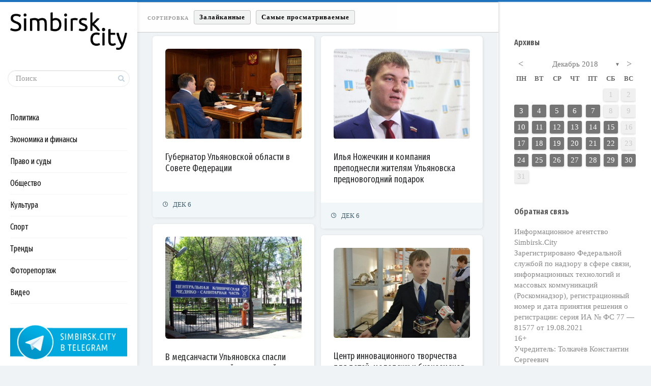

--- FILE ---
content_type: text/html; charset=UTF-8
request_url: https://simbirsk.city/2018/12/06/
body_size: 98801
content:
<!DOCTYPE html>
<!--[if IE 7]>
<html class="ie ie7" lang="ru-RU">
<![endif]-->
<!--[if IE 8]>
<html class="ie ie8" lang="ru-RU">
<![endif]-->
<!--[if !(IE 7) | !(IE 8) ]><!-->
<html lang="ru-RU">
<!--<![endif]-->
<head>
  <meta charset="UTF-8">
  <meta name="viewport" content="width=device-width,initial-scale=1">
  <meta http-equiv="X-UA-Compatible" content="IE=edge">
  <title>Simbirsk.city |   2018  Декабрь  06</title>
  <link rel="profile" href="http://gmpg.org/xfn/11">
  <link rel="pingback" href="https://simbirsk.city/xmlrpc.php">
    <link rel="amphtml" href="https://simbirsk.city/2018/12/06/amp/" /><meta name="generator" content="AMP for WP 1.0.20"/><link rel='dns-prefetch' href='//fonts.googleapis.com' />
<link rel='dns-prefetch' href='//s.w.org' />
<link rel="alternate" type="application/rss+xml" title="Simbirsk.city &raquo; Лента" href="https://simbirsk.city/feed/" />
<link rel="alternate" type="application/rss+xml" title="Simbirsk.city &raquo; Лента комментариев" href="https://simbirsk.city/comments/feed/" />
		<script type="text/javascript">
			window._wpemojiSettings = {"baseUrl":"https:\/\/s.w.org\/images\/core\/emoji\/12.0.0-1\/72x72\/","ext":".png","svgUrl":"https:\/\/s.w.org\/images\/core\/emoji\/12.0.0-1\/svg\/","svgExt":".svg","source":{"concatemoji":"https:\/\/simbirsk.city\/wp-includes\/js\/wp-emoji-release.min.js?ver=5.3.20"}};
			!function(e,a,t){var n,r,o,i=a.createElement("canvas"),p=i.getContext&&i.getContext("2d");function s(e,t){var a=String.fromCharCode;p.clearRect(0,0,i.width,i.height),p.fillText(a.apply(this,e),0,0);e=i.toDataURL();return p.clearRect(0,0,i.width,i.height),p.fillText(a.apply(this,t),0,0),e===i.toDataURL()}function c(e){var t=a.createElement("script");t.src=e,t.defer=t.type="text/javascript",a.getElementsByTagName("head")[0].appendChild(t)}for(o=Array("flag","emoji"),t.supports={everything:!0,everythingExceptFlag:!0},r=0;r<o.length;r++)t.supports[o[r]]=function(e){if(!p||!p.fillText)return!1;switch(p.textBaseline="top",p.font="600 32px Arial",e){case"flag":return s([127987,65039,8205,9895,65039],[127987,65039,8203,9895,65039])?!1:!s([55356,56826,55356,56819],[55356,56826,8203,55356,56819])&&!s([55356,57332,56128,56423,56128,56418,56128,56421,56128,56430,56128,56423,56128,56447],[55356,57332,8203,56128,56423,8203,56128,56418,8203,56128,56421,8203,56128,56430,8203,56128,56423,8203,56128,56447]);case"emoji":return!s([55357,56424,55356,57342,8205,55358,56605,8205,55357,56424,55356,57340],[55357,56424,55356,57342,8203,55358,56605,8203,55357,56424,55356,57340])}return!1}(o[r]),t.supports.everything=t.supports.everything&&t.supports[o[r]],"flag"!==o[r]&&(t.supports.everythingExceptFlag=t.supports.everythingExceptFlag&&t.supports[o[r]]);t.supports.everythingExceptFlag=t.supports.everythingExceptFlag&&!t.supports.flag,t.DOMReady=!1,t.readyCallback=function(){t.DOMReady=!0},t.supports.everything||(n=function(){t.readyCallback()},a.addEventListener?(a.addEventListener("DOMContentLoaded",n,!1),e.addEventListener("load",n,!1)):(e.attachEvent("onload",n),a.attachEvent("onreadystatechange",function(){"complete"===a.readyState&&t.readyCallback()})),(n=t.source||{}).concatemoji?c(n.concatemoji):n.wpemoji&&n.twemoji&&(c(n.twemoji),c(n.wpemoji)))}(window,document,window._wpemojiSettings);
		</script>
		<style type="text/css">
img.wp-smiley,
img.emoji {
	display: inline !important;
	border: none !important;
	box-shadow: none !important;
	height: 1em !important;
	width: 1em !important;
	margin: 0 .07em !important;
	vertical-align: -0.1em !important;
	background: none !important;
	padding: 0 !important;
}
</style>
	<link rel='stylesheet' id='wp-block-library-css'  href='https://simbirsk.city/wp-includes/css/dist/block-library/style.min.css?ver=5.3.20' type='text/css' media='all' />
<link rel='stylesheet' id='archives-cal-calendrier-css'  href='https://simbirsk.city/wp-content/plugins/archives-calendar-widget/themes/calendrier.css?ver=1.0.12' type='text/css' media='all' />
<link rel='stylesheet' id='contact-form-7-css'  href='https://simbirsk.city/wp-content/plugins/contact-form-7/includes/css/styles.css?ver=5.1.6' type='text/css' media='all' />
<link rel='stylesheet' id='wpfp-public-style-css'  href='https://simbirsk.city/wp-content/plugins/featured-post-creative/assets/css/wpfp-public.css?ver=1.1.4' type='text/css' media='all' />
<link rel='stylesheet' id='wp-pagenavi-css'  href='https://simbirsk.city/wp-content/plugins/wp-pagenavi/pagenavi-css.css?ver=2.70' type='text/css' media='all' />
<link rel='stylesheet' id='pluto-google-font-css'  href='https://fonts.googleapis.com/css?family=Fira+Sans+Extra+Condensed:400,600,700&#038;subset=cyrillic' type='text/css' media='all' />
<link rel='stylesheet' id='pluto-editor-style-css'  href='https://simbirsk.city/wp-content/themes/pluto-by-osetin/editor-style.css?ver=4.2.0' type='text/css' media='all' />
<link rel='stylesheet' id='pluto-main-less-blue_sky-css'  href='https://simbirsk.city/wp-content/uploads/wp-less-cache/pluto-main-less-blue_sky.css?ver=1762706617' type='text/css' media='all' />
<link rel='stylesheet' id='pluto-style-css'  href='https://simbirsk.city/wp-content/themes/pluto-by-osetin/style.css?ver=5.3.20' type='text/css' media='all' />
<link rel='stylesheet' id='ari-fancybox-css'  href='https://simbirsk.city/wp-content/plugins/ari-fancy-lightbox/assets/fancybox/jquery.fancybox.min.css?ver=1.3.6' type='text/css' media='all' />
<link rel='stylesheet' id='decent-comments-widget-css'  href='https://simbirsk.city/wp-content/plugins/decent-comments/css/decent-comments-widget.css' type='text/css' media='all' />
<script type='text/javascript' src='https://simbirsk.city/wp-includes/js/jquery/jquery.js?ver=1.12.4-wp'></script>
<script type='text/javascript' src='https://simbirsk.city/wp-includes/js/jquery/jquery-migrate.min.js?ver=1.4.1'></script>
<script type='text/javascript' src='https://simbirsk.city/wp-content/plugins/archives-calendar-widget/admin/js/jquery.arcw-init.js?ver=1.0.12'></script>
<script type='text/javascript'>
/* <![CDATA[ */
var ARI_FANCYBOX = {"lightbox":{"backFocus":false,"trapFocus":false,"thumbs":{"hideOnClose":false},"touch":{"vertical":true,"momentum":true},"buttons":["slideShow","fullScreen","thumbs","close"],"lang":"custom","i18n":{"custom":{"PREV":"Previous","NEXT":"Next","PLAY_START":"Start slideshow (P)","PLAY_STOP":"Stop slideshow (P)","FULL_SCREEN":"Full screen (F)","THUMBS":"Thumbnails (G)","CLOSE":"Close (Esc)","ERROR":"The requested content cannot be loaded. <br\/> Please try again later."}}},"convert":{"images":{"convert":true,"post_grouping":true},"youtube":{"convert":true}},"viewers":{"pdfjs":{"url":"https:\/\/simbirsk.city\/wp-content\/plugins\/ari-fancy-lightbox\/assets\/pdfjs\/web\/viewer.html"}}};
/* ]]> */
</script>
<script type='text/javascript' src='https://simbirsk.city/wp-content/plugins/ari-fancy-lightbox/assets/fancybox/jquery.fancybox.min.js?ver=1.3.6'></script>
<link rel='https://api.w.org/' href='https://simbirsk.city/wp-json/' />
<link rel="EditURI" type="application/rsd+xml" title="RSD" href="https://simbirsk.city/xmlrpc.php?rsd" />
<link rel="wlwmanifest" type="application/wlwmanifest+xml" href="https://simbirsk.city/wp-includes/wlwmanifest.xml" /> 
<meta name="generator" content="WordPress 5.3.20" />
<link rel="shortcut icon" href="https://simbirsk.city/wp-content/uploads/2015/04/favicon.png"/>
<link rel="apple-touch-icon" href="https://simbirsk.city/wp-content/uploads/2015/04/favicon.png"/>
<script
type="text/javascript">
document.querySelectorAll(".show").forEach(item => {
  if (item.querySelector("div").innerHTML === "Site is using a trial version of the theme. Please enter your purchase code in theme settings to activate it or <a href="https://pinsupreme.com/wordpress-theme/wordpress-theme-for-food-recipe-bloggers-and-chefs" style="color: #fff; text-decoration: underline;">purchase this wordpress theme here</a>") {
    item.remove()
  }
})
</script>

<!-- This site is optimized with the Schema plugin v1.7.8.1 - https://schema.press -->
<script type="application/ld+json">[{"@context":"http:\/\/schema.org\/","@type":"WPHeader","url":"","headline":"День: 06.12.2018","description":""},{"@context":"http:\/\/schema.org\/","@type":"WPFooter","url":"","headline":"День: 06.12.2018","description":""}]</script>

<style type="text/css">BODY .fancybox-container{z-index:200000}BODY .fancybox-is-open .fancybox-bg{opacity:0.87}BODY .fancybox-bg {background-color:#0f0f11}BODY .fancybox-thumbs {background-color:#ffffff}</style><meta property="og:url"           content="https://simbirsk.city/2018/12/06/gubernator-ulyanovskoj-oblasti-v-sovete-federatsii/" /><meta property="og:type"          content="website" /><meta property="og:title"         content="Губернатор Ульяновской области в Совете Федерации" /><meta property="og:description"   content="Ульяновск: новости, репортажи, аналитика" /><script type="text/javascript">var ajaxurl = "https://simbirsk.city/wp-admin/admin-ajax.php"</script><!-- Yandex.Metrika counter by Yandex Metrica Plugin -->
<script type="text/javascript" >
    (function(m,e,t,r,i,k,a){m[i]=m[i]||function(){(m[i].a=m[i].a||[]).push(arguments)};
        m[i].l=1*new Date();k=e.createElement(t),a=e.getElementsByTagName(t)[0],k.async=1,k.src=r,a.parentNode.insertBefore(k,a)})
    (window, document, "script", "https://mc.yandex.ru/metrika/tag.js", "ym");

    ym(28719021, "init", {
        id:28719021,
        clickmap:true,
        trackLinks:true,
        accurateTrackBounce:true,
        webvisor:true,
	        });
</script>
<noscript><div><img src="https://mc.yandex.ru/watch/28719021" style="position:absolute; left:-9999px;" alt="" /></div></noscript>
<!-- /Yandex.Metrika counter -->
		<style type="text/css" id="wp-custom-css">
			.os_social
{visibility:hidden;}
		</style>
		  <!--[if lt IE 9]>
  <script src="https://simbirsk.city/wp-content/themes/pluto-by-osetin/js/html5shiv.min.js"></script>
  <script type="text/javascript" src="https://simbirsk.city/wp-content/themes/pluto-by-osetin/js/respond.min.js"></script>
  <![endif]-->
</head>

<body class="archive date menu-position-left sidebar-position-right not-wrapped-widgets with-infinite-scroll page-fluid-width">
    <div class="all-wrapper with-loading">
    <div class="menu-block ">
    
      <div class="menu-left-i">
      <div class="logo">
        <a href="https://simbirsk.city/">
                      <img src="https://simbirsk.city/wp-content/uploads/2018/08/logo.png" alt="">
                            </a>
      </div>
      <form method="get" class="search-form" action="https://simbirsk.city/" autocomplete="off">
  <div class="search-field-w">
    <input type="search" autocomplete="off" class="search-field" placeholder="Поиск" value="" name="s" title="Искать:" />
    <input type="submit" class="search-submit" value="Искать" />
  </div>
</form>
      
      <div class="menu-activated-on-click">
        <div class="os_menu"><ul id="menu-menyu-rubrik" class="menu"><li id="menu-item-41239" class="menu-item menu-item-type-taxonomy menu-item-object-category menu-item-41239"><a href="https://simbirsk.city/category/politika/">Политика</a></li>
<li id="menu-item-41240" class="menu-item menu-item-type-taxonomy menu-item-object-category menu-item-41240"><a href="https://simbirsk.city/category/ekonomika-i-finansyi/">Экономика и финансы</a></li>
<li id="menu-item-41241" class="menu-item menu-item-type-taxonomy menu-item-object-category menu-item-41241"><a href="https://simbirsk.city/category/pravo-i-sudyi/">Право и суды</a></li>
<li id="menu-item-41242" class="menu-item menu-item-type-taxonomy menu-item-object-category menu-item-41242"><a href="https://simbirsk.city/category/obshhestvo/">Общество</a></li>
<li id="menu-item-41243" class="menu-item menu-item-type-taxonomy menu-item-object-category menu-item-41243"><a href="https://simbirsk.city/category/kultura/">Культура</a></li>
<li id="menu-item-41244" class="menu-item menu-item-type-taxonomy menu-item-object-category menu-item-41244"><a href="https://simbirsk.city/category/sport/">Спорт</a></li>
<li id="menu-item-41245" class="menu-item menu-item-type-taxonomy menu-item-object-category menu-item-41245"><a href="https://simbirsk.city/category/trendy/">Тренды</a></li>
<li id="menu-item-41246" class="menu-item menu-item-type-taxonomy menu-item-object-category menu-item-41246"><a href="https://simbirsk.city/category/fotoreportazh/">Фоторепортаж</a></li>
<li id="menu-item-41247" class="menu-item menu-item-type-taxonomy menu-item-object-category menu-item-41247"><a href="https://simbirsk.city/category/video/">Видео</a></li>
</ul></div>      </div>


      


      
      

      

      


              <div class="under-menu-sidebar-wrapper">
            <aside id="media_image-3" class="widget widget_media_image"><a href="https://t.me/simbirskcity"><img width="250" height="78" src="https://simbirsk.city/wp-content/uploads/2018/09/tg-banner.png" class="image wp-image-35471  attachment-full size-full" alt="" style="max-width: 100%; height: auto;" /></a></aside>        </div>
      

      </div>

      </div>
  <div class="menu-toggler-w">
    <a href="#" class="menu-toggler">
      <i class="os-new-icon os-new-icon-menu"></i>
      <span class="menu-toggler-label">Меню</span>
    </a>
    <a href="https://simbirsk.city/" class="logo">
              <img src="https://simbirsk.city/wp-content/uploads/2018/08/logo.png" alt="">
                </a>
    <div class="search-and-sidebar-togglers">
      <a href="#" class="search-trigger">
        <i class="os-new-icon os-new-icon-search"></i>
      </a>
      
      <a href="#" class="sidebar-toggler">
        <i class="os-new-icon os-new-icon-grid"></i>
      </a>
    </div>
  </div>
  <div class="mobile-menu-w">
    <div class="mobile-menu menu-activated-on-click"><ul id="menu-menyu-rubrik-1" class="menu"><li class="menu-item menu-item-type-taxonomy menu-item-object-category menu-item-41239"><a href="https://simbirsk.city/category/politika/">Политика</a></li>
<li class="menu-item menu-item-type-taxonomy menu-item-object-category menu-item-41240"><a href="https://simbirsk.city/category/ekonomika-i-finansyi/">Экономика и финансы</a></li>
<li class="menu-item menu-item-type-taxonomy menu-item-object-category menu-item-41241"><a href="https://simbirsk.city/category/pravo-i-sudyi/">Право и суды</a></li>
<li class="menu-item menu-item-type-taxonomy menu-item-object-category menu-item-41242"><a href="https://simbirsk.city/category/obshhestvo/">Общество</a></li>
<li class="menu-item menu-item-type-taxonomy menu-item-object-category menu-item-41243"><a href="https://simbirsk.city/category/kultura/">Культура</a></li>
<li class="menu-item menu-item-type-taxonomy menu-item-object-category menu-item-41244"><a href="https://simbirsk.city/category/sport/">Спорт</a></li>
<li class="menu-item menu-item-type-taxonomy menu-item-object-category menu-item-41245"><a href="https://simbirsk.city/category/trendy/">Тренды</a></li>
<li class="menu-item menu-item-type-taxonomy menu-item-object-category menu-item-41246"><a href="https://simbirsk.city/category/fotoreportazh/">Фоторепортаж</a></li>
<li class="menu-item menu-item-type-taxonomy menu-item-object-category menu-item-41247"><a href="https://simbirsk.city/category/video/">Видео</a></li>
</ul></div>  </div>
      <div class="sidebar-main-toggler">
      <i class="os-new-icon os-new-icon-grid"></i>
    </div>
  <div class="main-content-w">
<div class="main-content-m">

  
  <div class="main-content-i">
            <div class="index-filter-bar color-scheme-light minimal" style=""><div class="index-sort-w"><div class="index-sort-label"><i class=""></i><span>Сортировка</span></div><div class="index-sort-options"><button data-sort-value="likes" class="index-sort-option index-sort-hearts">Залайканные</button><button data-sort-value="views" class="index-sort-option index-sort-views">Самые просматриваемые</button></div></div><div class="index-filter-w"><div class="index-clear-filter-w inactive"><button class="index-clear-filter-btn"><i class="os-new-icon os-new-icon-x"></i> <span>Очистить фильтры</span></button></div></div></div>    <div class="content side-padded-content">
              <div class="index-isotope hidden-on-load v1" data-layout-mode="masonry">
                          <div class="item-isotope filter-cat-5 filter-cat-3  format-standard "  data-post-id="37544" data-total-likes="0" data-total-views="0">
  <article id="post-37544" class="pluto-post-box post-37544 post type-post status-publish format-standard has-post-thumbnail hentry category-politika category-ekonomika-i-finansyi tag-valentina-matvienko tag-sergej-morozov tag-sergej-ryabuhin tag-sovet-federacii">
    <div class="post-body">
                        <div class="post-media-body"><div class="figure-link-w"><a href="https://simbirsk.city/2018/12/06/gubernator-ulyanovskoj-oblasti-v-sovete-federatsii/"  class="figure-link "><figure class="abs-image" style="padding-bottom: 66%;"><img width="400" height="267" src="https://simbirsk.city/wp-content/uploads/2018/12/Sergej-Ryabuhin-Valentina-Matvienko-Sergej-Morozov-400x267.jpg" class="attachment-pluto-index-width size-pluto-index-width wp-post-image" alt="" srcset="https://simbirsk.city/wp-content/uploads/2018/12/Sergej-Ryabuhin-Valentina-Matvienko-Sergej-Morozov-400x267.jpg 400w, https://simbirsk.city/wp-content/uploads/2018/12/Sergej-Ryabuhin-Valentina-Matvienko-Sergej-Morozov-420x280.jpg 420w, https://simbirsk.city/wp-content/uploads/2018/12/Sergej-Ryabuhin-Valentina-Matvienko-Sergej-Morozov-744x496.jpg 744w, https://simbirsk.city/wp-content/uploads/2018/12/Sergej-Ryabuhin-Valentina-Matvienko-Sergej-Morozov-768x512.jpg 768w, https://simbirsk.city/wp-content/uploads/2018/12/Sergej-Ryabuhin-Valentina-Matvienko-Sergej-Morozov-558x372.jpg 558w, https://simbirsk.city/wp-content/uploads/2018/12/Sergej-Ryabuhin-Valentina-Matvienko-Sergej-Morozov-864x576.jpg 864w, https://simbirsk.city/wp-content/uploads/2018/12/Sergej-Ryabuhin-Valentina-Matvienko-Sergej-Morozov-600x400.jpg 600w, https://simbirsk.city/wp-content/uploads/2018/12/Sergej-Ryabuhin-Valentina-Matvienko-Sergej-Morozov.jpg 960w" sizes="(max-width: 400px) 100vw, 400px" /></figure></a></div></div>
      
              <div class="post-content-body">
                      <h4 class="post-title entry-title"><a href="https://simbirsk.city/2018/12/06/gubernator-ulyanovskoj-oblasti-v-sovete-federatsii/">Губернатор Ульяновской области в Совете Федерации</a></h4>
                                          <div class="post-content entry-summary"></div>
                                                  </div>
          </div>
          <div class="post-meta entry-meta">


                  <div class="meta-date">
            <i class="os-new-icon os-new-icon-clock"></i>
            <time class="entry-date updated" datetime="2018-12-06T22:15:56+03:00">Дек 6</time>
          </div>
                


        


        

      </div>
      </article>
</div>                            <div class="item-isotope filter-cat-5 filter-cat-6 filter-cat-3  format-standard "  data-post-id="37541" data-total-likes="1" data-total-views="0">
  <article id="post-37541" class="pluto-post-box post-37541 post type-post status-publish format-standard has-post-thumbnail hentry category-politika category-pravo-i-sudyi category-ekonomika-i-finansyi tag-deputaty tag-ilya-nozhechkin tag-povyshenie-nalogov tag-ulyanovskaya-gorodskaya-duma">
    <div class="post-body">
                        <div class="post-media-body"><div class="figure-link-w"><a href="https://simbirsk.city/2018/12/06/ilya-nozhechkin-i-kompaniya-prepodnesli-zhitelyam-ulyanovska-prednovogodnij-podarok/"  class="figure-link "><figure class="abs-image" style="padding-bottom: 66%;"><img width="400" height="267" src="https://simbirsk.city/wp-content/uploads/2018/12/Ilya-Nozhechkin-foto-ulpressa-400x267.jpeg" class="attachment-pluto-index-width size-pluto-index-width wp-post-image" alt="" srcset="https://simbirsk.city/wp-content/uploads/2018/12/Ilya-Nozhechkin-foto-ulpressa-400x267.jpeg 400w, https://simbirsk.city/wp-content/uploads/2018/12/Ilya-Nozhechkin-foto-ulpressa-420x280.jpeg 420w, https://simbirsk.city/wp-content/uploads/2018/12/Ilya-Nozhechkin-foto-ulpressa-744x496.jpeg 744w, https://simbirsk.city/wp-content/uploads/2018/12/Ilya-Nozhechkin-foto-ulpressa.jpeg 768w, https://simbirsk.city/wp-content/uploads/2018/12/Ilya-Nozhechkin-foto-ulpressa-558x372.jpeg 558w, https://simbirsk.city/wp-content/uploads/2018/12/Ilya-Nozhechkin-foto-ulpressa-600x400.jpeg 600w" sizes="(max-width: 400px) 100vw, 400px" /></figure></a></div></div>
      
              <div class="post-content-body">
                      <h4 class="post-title entry-title"><a href="https://simbirsk.city/2018/12/06/ilya-nozhechkin-i-kompaniya-prepodnesli-zhitelyam-ulyanovska-prednovogodnij-podarok/">Илья Ножечкин и компания преподнесли жителям Ульяновска предновогодний подарок</a></h4>
                                          <div class="post-content entry-summary"></div>
                                                  </div>
          </div>
          <div class="post-meta entry-meta">


                  <div class="meta-date">
            <i class="os-new-icon os-new-icon-clock"></i>
            <time class="entry-date updated" datetime="2018-12-06T18:53:09+03:00">Дек 6</time>
          </div>
                


        


        

      </div>
      </article>
</div>                            <div class="item-isotope filter-cat-4  format-standard "  data-post-id="37539" data-total-likes="0" data-total-views="0">
  <article id="post-37539" class="pluto-post-box post-37539 post type-post status-publish format-standard has-post-thumbnail hentry category-obshhestvo tag-elena-ledyaeva tag-uljanovskaja-medicina tag-medsanchast-ulyanovska tag-pavel-rodionov">
    <div class="post-body">
                        <div class="post-media-body"><div class="figure-link-w"><a href="https://simbirsk.city/2018/12/06/v-medsanchasti-ulyanovska-spasli-patsienta-s-opasnoj-patologiej-zheludka/"  class="figure-link "><figure class="abs-image" style="padding-bottom: 75%;"><img width="400" height="300" src="https://simbirsk.city/wp-content/uploads/2016/04/medsanchast.jpg" class="attachment-pluto-index-width size-pluto-index-width wp-post-image" alt="" srcset="https://simbirsk.city/wp-content/uploads/2016/04/medsanchast.jpg 500w, https://simbirsk.city/wp-content/uploads/2016/04/medsanchast-420x315.jpg 420w" sizes="(max-width: 400px) 100vw, 400px" /></figure></a></div></div>
      
              <div class="post-content-body">
                      <h4 class="post-title entry-title"><a href="https://simbirsk.city/2018/12/06/v-medsanchasti-ulyanovska-spasli-patsienta-s-opasnoj-patologiej-zheludka/">В медсанчасти Ульяновска спасли пациента с опасной патологией желудка</a></h4>
                                          <div class="post-content entry-summary"></div>
                                                  </div>
          </div>
          <div class="post-meta entry-meta">


                  <div class="meta-date">
            <i class="os-new-icon os-new-icon-clock"></i>
            <time class="entry-date updated" datetime="2018-12-06T18:01:40+03:00">Дек 6</time>
          </div>
                


        


        

      </div>
      </article>
</div>                            <div class="item-isotope filter-cat-4 filter-cat-3  format-standard "  data-post-id="37529" data-total-likes="0" data-total-views="0">
  <article id="post-37529" class="pluto-post-box post-37529 post type-post status-publish format-standard has-post-thumbnail hentry category-obshhestvo category-ekonomika-i-finansyi tag-aleksandr-smekalin tag-anastasiya-shlyndova tag-inzhenernaya-masterskaya tag-kreativ tag-rustem-davlyatshin tag-tsmit">
    <div class="post-body">
                        <div class="post-media-body"><div class="figure-link-w"><a href="https://simbirsk.city/2018/12/06/tsentr-innovatsionnogo-tvorchestva-dlya-detej-molodezhi-i-biznesmenov-otkrylsya-v-ulyanovske/"  class="figure-link "><figure class="abs-image" style="padding-bottom: 66%;"><img width="400" height="267" src="https://simbirsk.city/wp-content/uploads/2018/12/TSentr-innovatsionnogo-tvorchestva-dlya-detej-molodezhi-i-biznesmenov-otkrylsya-v-Ulyanovske-5-400x267.jpg" class="attachment-pluto-index-width size-pluto-index-width wp-post-image" alt="" srcset="https://simbirsk.city/wp-content/uploads/2018/12/TSentr-innovatsionnogo-tvorchestva-dlya-detej-molodezhi-i-biznesmenov-otkrylsya-v-Ulyanovske-5-400x267.jpg 400w, https://simbirsk.city/wp-content/uploads/2018/12/TSentr-innovatsionnogo-tvorchestva-dlya-detej-molodezhi-i-biznesmenov-otkrylsya-v-Ulyanovske-5-420x280.jpg 420w, https://simbirsk.city/wp-content/uploads/2018/12/TSentr-innovatsionnogo-tvorchestva-dlya-detej-molodezhi-i-biznesmenov-otkrylsya-v-Ulyanovske-5-744x496.jpg 744w, https://simbirsk.city/wp-content/uploads/2018/12/TSentr-innovatsionnogo-tvorchestva-dlya-detej-molodezhi-i-biznesmenov-otkrylsya-v-Ulyanovske-5-768x512.jpg 768w, https://simbirsk.city/wp-content/uploads/2018/12/TSentr-innovatsionnogo-tvorchestva-dlya-detej-molodezhi-i-biznesmenov-otkrylsya-v-Ulyanovske-5-1200x801.jpg 1200w, https://simbirsk.city/wp-content/uploads/2018/12/TSentr-innovatsionnogo-tvorchestva-dlya-detej-molodezhi-i-biznesmenov-otkrylsya-v-Ulyanovske-5-558x372.jpg 558w, https://simbirsk.city/wp-content/uploads/2018/12/TSentr-innovatsionnogo-tvorchestva-dlya-detej-molodezhi-i-biznesmenov-otkrylsya-v-Ulyanovske-5-863x576.jpg 863w, https://simbirsk.city/wp-content/uploads/2018/12/TSentr-innovatsionnogo-tvorchestva-dlya-detej-molodezhi-i-biznesmenov-otkrylsya-v-Ulyanovske-5-600x400.jpg 600w, https://simbirsk.city/wp-content/uploads/2018/12/TSentr-innovatsionnogo-tvorchestva-dlya-detej-molodezhi-i-biznesmenov-otkrylsya-v-Ulyanovske-5-e1544107167597.jpg 900w" sizes="(max-width: 400px) 100vw, 400px" /></figure></a></div></div>
      
              <div class="post-content-body">
                      <h4 class="post-title entry-title"><a href="https://simbirsk.city/2018/12/06/tsentr-innovatsionnogo-tvorchestva-dlya-detej-molodezhi-i-biznesmenov-otkrylsya-v-ulyanovske/">Центр инновационного творчества для детей, молодежи и бизнесменов открылся в Ульяновске</a></h4>
                                          <div class="post-content entry-summary"></div>
                                                  </div>
          </div>
          <div class="post-meta entry-meta">


                  <div class="meta-date">
            <i class="os-new-icon os-new-icon-clock"></i>
            <time class="entry-date updated" datetime="2018-12-06T17:41:36+03:00">Дек 6</time>
          </div>
                


        


        

      </div>
      </article>
</div>                            <div class="item-isotope filter-cat-5 filter-cat-3  format-standard "  data-post-id="37523" data-total-likes="0" data-total-views="0">
  <article id="post-37523" class="pluto-post-box post-37523 post type-post status-publish format-standard has-post-thumbnail hentry category-politika category-ekonomika-i-finansyi tag-gennadij-budarin tag-zhkh tag-ildar-seyukov tag-musornyj-rynok tag-oleg-poletaev tag-ooo-gorkomhoz tag-ooo-kontrakt-plyus tag-ooo-uk-ekostandart tag-ooo-universalstroj tag-ooo-tset tag-ooo-ekosistema tag-sergej-glebov tag-sergej-kurkov">
    <div class="post-body">
                        <div class="post-media-body"><div class="figure-link-w"><a href="https://simbirsk.city/2018/12/06/simbirskij-kurer-drat-s-nas-budut-deputaty/"  class="figure-link "><figure class="abs-image" style="padding-bottom: 66%;"><img width="400" height="267" src="https://simbirsk.city/wp-content/uploads/2016/10/37.jpg" class="attachment-pluto-index-width size-pluto-index-width wp-post-image" alt="" srcset="https://simbirsk.city/wp-content/uploads/2016/10/37.jpg 1050w, https://simbirsk.city/wp-content/uploads/2016/10/37-420x280.jpg 420w, https://simbirsk.city/wp-content/uploads/2016/10/37-744x496.jpg 744w, https://simbirsk.city/wp-content/uploads/2016/10/37-768x512.jpg 768w, https://simbirsk.city/wp-content/uploads/2016/10/37-500x333.jpg 500w" sizes="(max-width: 400px) 100vw, 400px" /></figure></a></div></div>
      
              <div class="post-content-body">
                      <h4 class="post-title entry-title"><a href="https://simbirsk.city/2018/12/06/simbirskij-kurer-drat-s-nas-budut-deputaty/">Симбирский курьер: «Драть с нас будут депутаты»</a></h4>
                                          <div class="post-content entry-summary"></div>
                                                  </div>
          </div>
          <div class="post-meta entry-meta">


                  <div class="meta-date">
            <i class="os-new-icon os-new-icon-clock"></i>
            <time class="entry-date updated" datetime="2018-12-06T17:04:19+03:00">Дек 6</time>
          </div>
                


        


        

      </div>
      </article>
</div>                            <div class="item-isotope filter-cat-5  format-standard "  data-post-id="37518" data-total-likes="3" data-total-views="0">
  <article id="post-37518" class="pluto-post-box post-37518 post type-post status-publish format-standard has-post-thumbnail hentry category-politika tag-telegram-kanaly tag-administratsiya-prezidenta tag-gubernator-ulyanovskoj-oblasti tag-sergej-kirienko tag-sergej-morozov tag-ulyanovskaya-oblast tag-fond-peterburgskaya-politika">
    <div class="post-body">
                        <div class="post-media-body"><div class="figure-link-w"><a href="https://simbirsk.city/2018/12/06/gubernatora-ulyanovskoj-oblasti-vyzvali-v-administratsiyu-prezidenta-na-vstrechu-s-sergeem-kirienko/"  class="figure-link "><figure class="abs-image" style="padding-bottom: 56%;"><img width="400" height="225" src="https://simbirsk.city/wp-content/uploads/2018/12/Administratsiya-prezidenta-Rossii-400x225.jpg" class="attachment-pluto-index-width size-pluto-index-width wp-post-image" alt="" srcset="https://simbirsk.city/wp-content/uploads/2018/12/Administratsiya-prezidenta-Rossii-400x225.jpg 400w, https://simbirsk.city/wp-content/uploads/2018/12/Administratsiya-prezidenta-Rossii-420x236.jpg 420w, https://simbirsk.city/wp-content/uploads/2018/12/Administratsiya-prezidenta-Rossii-744x418.jpg 744w, https://simbirsk.city/wp-content/uploads/2018/12/Administratsiya-prezidenta-Rossii-768x432.jpg 768w, https://simbirsk.city/wp-content/uploads/2018/12/Administratsiya-prezidenta-Rossii-662x372.jpg 662w, https://simbirsk.city/wp-content/uploads/2018/12/Administratsiya-prezidenta-Rossii.jpg 900w" sizes="(max-width: 400px) 100vw, 400px" /></figure></a></div></div>
      
              <div class="post-content-body">
                      <h4 class="post-title entry-title"><a href="https://simbirsk.city/2018/12/06/gubernatora-ulyanovskoj-oblasti-vyzvali-v-administratsiyu-prezidenta-na-vstrechu-s-sergeem-kirienko/">Губернатора Ульяновской области вызвали в администрацию президента на встречу с Сергеем Кириенко</a></h4>
                                          <div class="post-content entry-summary"></div>
                                                  </div>
          </div>
          <div class="post-meta entry-meta">


                  <div class="meta-date">
            <i class="os-new-icon os-new-icon-clock"></i>
            <time class="entry-date updated" datetime="2018-12-06T15:27:52+03:00">Дек 6</time>
          </div>
                


        


        

      </div>
      </article>
</div>                            <div class="item-isotope filter-cat-4 filter-cat-5 filter-cat-6  format-standard "  data-post-id="37514" data-total-likes="0" data-total-views="0">
  <article id="post-37514" class="pluto-post-box post-37514 post type-post status-publish format-standard has-post-thumbnail hentry category-obshhestvo category-politika category-pravo-i-sudyi tag-basmannyj-sud-moskvy tag-pavel-degtjar tag-ulyanovskfarmaciya">
    <div class="post-body">
                        <div class="post-media-body"><div class="figure-link-w"><a href="https://simbirsk.city/2018/12/06/pavel-degtyar-v-basmannom-rajonnom-sude-moskvy/"  class="figure-link "><figure class="abs-image" style="padding-bottom: 66%;"><img width="400" height="267" src="https://simbirsk.city/wp-content/uploads/2018/07/Pavel-Degtyar-na-soveshhanii-po-voprosam-pereformatirovaniya-raboty-ministerstva-zdravoohraneniya-semi-i-sotsialnogo-blagopoluchiya-Ulyanovskoj-oblasti-24-iyulya-2018-goda-e1532428564960.jpg" class="attachment-pluto-index-width size-pluto-index-width wp-post-image" alt="" /></figure></a></div></div>
      
              <div class="post-content-body">
                      <h4 class="post-title entry-title"><a href="https://simbirsk.city/2018/12/06/pavel-degtyar-v-basmannom-rajonnom-sude-moskvy/">Павел Дегтярь в Басманном районном суде Москвы</a></h4>
                                          <div class="post-content entry-summary"></div>
                                                  </div>
          </div>
          <div class="post-meta entry-meta">


                  <div class="meta-date">
            <i class="os-new-icon os-new-icon-clock"></i>
            <time class="entry-date updated" datetime="2018-12-06T14:01:18+03:00">Дек 6</time>
          </div>
                


        


        

      </div>
      </article>
</div>                            <div class="item-isotope filter-cat-10 filter-cat-4 filter-cat-5  format-standard "  data-post-id="37511" data-total-likes="0" data-total-views="0">
  <article id="post-37511" class="pluto-post-box post-37511 post type-post status-publish format-standard has-post-thumbnail hentry category-video category-obshhestvo category-politika tag-dmitrij-fedorov tag-nataliya-lazareva tag-reporter73 tag-smog-i-gar tag-jekologiya">
    <div class="post-body">
                        <div class="post-media-body"><div class="figure-link-w"><a href="https://simbirsk.city/2018/12/06/smog-v-zavolzhskom-rajone-ulyanovska-bitva-za-vozduh/"  class="figure-link "><figure class="abs-image" style="padding-bottom: 52%;"><img width="400" height="208" src="https://simbirsk.city/wp-content/uploads/2018/12/2018-12-06_11-26-58-400x208.png" class="attachment-pluto-index-width size-pluto-index-width wp-post-image" alt="" srcset="https://simbirsk.city/wp-content/uploads/2018/12/2018-12-06_11-26-58-400x208.png 400w, https://simbirsk.city/wp-content/uploads/2018/12/2018-12-06_11-26-58-420x218.png 420w, https://simbirsk.city/wp-content/uploads/2018/12/2018-12-06_11-26-58-744x387.png 744w, https://simbirsk.city/wp-content/uploads/2018/12/2018-12-06_11-26-58-768x399.png 768w, https://simbirsk.city/wp-content/uploads/2018/12/2018-12-06_11-26-58-672x349.png 672w, https://simbirsk.city/wp-content/uploads/2018/12/2018-12-06_11-26-58.png 923w" sizes="(max-width: 400px) 100vw, 400px" /></figure></a></div></div>
      
              <div class="post-content-body">
                      <h4 class="post-title entry-title"><a href="https://simbirsk.city/2018/12/06/smog-v-zavolzhskom-rajone-ulyanovska-bitva-za-vozduh/">Смог в Заволжском районе Ульяновска: битва за воздух</a></h4>
                                          <div class="post-content entry-summary"></div>
                                                  </div>
          </div>
          <div class="post-meta entry-meta">


                  <div class="meta-date">
            <i class="os-new-icon os-new-icon-clock"></i>
            <time class="entry-date updated" datetime="2018-12-06T10:29:16+03:00">Дек 6</time>
          </div>
                


        


        

      </div>
      </article>
</div>                            <div class="item-isotope filter-cat-2 filter-cat-4  format-standard "  data-post-id="37507" data-total-likes="0" data-total-views="0">
  <article id="post-37507" class="pluto-post-box post-37507 post type-post status-publish format-standard has-post-thumbnail hentry category-kultura category-obshhestvo tag-vladimir-lenin tag-dom-muzej-vladimira-lenina">
    <div class="post-body">
                        <div class="post-media-body"><div class="figure-link-w"><a href="https://simbirsk.city/2018/12/06/potomki-vladimira-lenina-vstretyatsya-v-ulyanovske/"  class="figure-link "><figure class="abs-image" style="padding-bottom: 81%;"><img width="349" height="283" src="https://simbirsk.city/wp-content/uploads/2015/04/Lenin-1.jpg" class="attachment-pluto-index-width size-pluto-index-width wp-post-image" alt="" /></figure></a></div></div>
      
              <div class="post-content-body">
                      <h4 class="post-title entry-title"><a href="https://simbirsk.city/2018/12/06/potomki-vladimira-lenina-vstretyatsya-v-ulyanovske/">Потомки Владимира Ленина встретятся в Ульяновске</a></h4>
                                          <div class="post-content entry-summary"></div>
                                                  </div>
          </div>
          <div class="post-meta entry-meta">


                  <div class="meta-date">
            <i class="os-new-icon os-new-icon-clock"></i>
            <time class="entry-date updated" datetime="2018-12-06T10:16:25+03:00">Дек 6</time>
          </div>
                


        


        

      </div>
      </article>
</div>                            <div class="item-isotope filter-cat-5 filter-cat-3  format-standard "  data-post-id="37505" data-total-likes="0" data-total-views="0">
  <article id="post-37505" class="pluto-post-box post-37505 post type-post status-publish format-standard has-post-thumbnail hentry category-politika category-ekonomika-i-finansyi tag-zakupki tag-upravlenie-delami">
    <div class="post-body">
                        <div class="post-media-body"><div class="figure-link-w"><a href="https://simbirsk.city/2018/12/06/chinovniki-v-ulyanovske-gotovy-potratit-bolee-700-tysyach-rublej-na-dva-shkafa-i-tumbu/"  class="figure-link "><figure class="abs-image" style="padding-bottom: 84%;"><img width="400" height="339" src="https://simbirsk.city/wp-content/uploads/2015/12/1353319526_2012-11-19_120231.png" class="attachment-pluto-index-width size-pluto-index-width wp-post-image" alt="" srcset="https://simbirsk.city/wp-content/uploads/2015/12/1353319526_2012-11-19_120231.png 550w, https://simbirsk.city/wp-content/uploads/2015/12/1353319526_2012-11-19_120231-420x356.png 420w, https://simbirsk.city/wp-content/uploads/2015/12/1353319526_2012-11-19_120231-500x424.png 500w" sizes="(max-width: 400px) 100vw, 400px" /></figure></a></div></div>
      
              <div class="post-content-body">
                      <h4 class="post-title entry-title"><a href="https://simbirsk.city/2018/12/06/chinovniki-v-ulyanovske-gotovy-potratit-bolee-700-tysyach-rublej-na-dva-shkafa-i-tumbu/">Чиновники в Ульяновске готовы потратить более 700 тысяч рублей на два шкафа и тумбу</a></h4>
                                          <div class="post-content entry-summary"></div>
                                                  </div>
          </div>
          <div class="post-meta entry-meta">


                  <div class="meta-date">
            <i class="os-new-icon os-new-icon-clock"></i>
            <time class="entry-date updated" datetime="2018-12-06T09:25:20+03:00">Дек 6</time>
          </div>
                


        


        

      </div>
      </article>
</div>                        </div>
      <div class="pagination-w hide-for-isotope">
        </div>    </div>


  </div>
      <div class="primary-sidebar-wrapper">
      <div id="primary-sidebar" class="primary-sidebar widget-area" role="complementary">
        <aside id="wpfp_featuredlist_widget-2" class="widget wpfp-featured-fplw">    
        <div class="wpfp-featured-post-widget-wrp wpfp-clearfix">
            <div class="wpfp-widget wpfp-clearfix" id="wpfp-featured-post-widget-1">
             
                
            </div>
        </div>

    </aside><aside id="archives_calendar-3" class="widget widget_archives_calendar"><h1 class="widget-title">Архивы</h1>
<!-- Archives Calendar Widget by Aleksei Polechin - alek´ - http://alek.be -->
<div class="calendar-archives twentytwelve" id="arc-Архивы-89"><div class="calendar-navigation"><a href="" class="prev-year"><span><</span></a><div class="menu-container months"><a href="https://simbirsk.city/2018/12/" class="title">Декабрь 2018</a><ul class="menu"><li><a href="https://simbirsk.city/2025/10/" class="2025 10" rel="0" >Октябрь 2025</a></li><li><a href="https://simbirsk.city/2025/08/" class="2025 8" rel="1" >Август 2025</a></li><li><a href="https://simbirsk.city/2025/07/" class="2025 7" rel="2" >Июль 2025</a></li><li><a href="https://simbirsk.city/2025/06/" class="2025 6" rel="3" >Июнь 2025</a></li><li><a href="https://simbirsk.city/2025/05/" class="2025 5" rel="4" >Май 2025</a></li><li><a href="https://simbirsk.city/2025/04/" class="2025 4" rel="5" >Апрель 2025</a></li><li><a href="https://simbirsk.city/2025/03/" class="2025 3" rel="6" >Март 2025</a></li><li><a href="https://simbirsk.city/2025/02/" class="2025 2" rel="7" >Февраль 2025</a></li><li><a href="https://simbirsk.city/2025/01/" class="2025 1" rel="8" >Январь 2025</a></li><li><a href="https://simbirsk.city/2024/12/" class="2024 12" rel="9" >Декабрь 2024</a></li><li><a href="https://simbirsk.city/2024/11/" class="2024 11" rel="10" >Ноябрь 2024</a></li><li><a href="https://simbirsk.city/2024/10/" class="2024 10" rel="11" >Октябрь 2024</a></li><li><a href="https://simbirsk.city/2024/09/" class="2024 9" rel="12" >Сентябрь 2024</a></li><li><a href="https://simbirsk.city/2024/08/" class="2024 8" rel="13" >Август 2024</a></li><li><a href="https://simbirsk.city/2024/07/" class="2024 7" rel="14" >Июль 2024</a></li><li><a href="https://simbirsk.city/2024/06/" class="2024 6" rel="15" >Июнь 2024</a></li><li><a href="https://simbirsk.city/2024/05/" class="2024 5" rel="16" >Май 2024</a></li><li><a href="https://simbirsk.city/2024/04/" class="2024 4" rel="17" >Апрель 2024</a></li><li><a href="https://simbirsk.city/2024/03/" class="2024 3" rel="18" >Март 2024</a></li><li><a href="https://simbirsk.city/2024/02/" class="2024 2" rel="19" >Февраль 2024</a></li><li><a href="https://simbirsk.city/2024/01/" class="2024 1" rel="20" >Январь 2024</a></li><li><a href="https://simbirsk.city/2023/12/" class="2023 12" rel="21" >Декабрь 2023</a></li><li><a href="https://simbirsk.city/2023/11/" class="2023 11" rel="22" >Ноябрь 2023</a></li><li><a href="https://simbirsk.city/2023/10/" class="2023 10" rel="23" >Октябрь 2023</a></li><li><a href="https://simbirsk.city/2023/09/" class="2023 9" rel="24" >Сентябрь 2023</a></li><li><a href="https://simbirsk.city/2023/08/" class="2023 8" rel="25" >Август 2023</a></li><li><a href="https://simbirsk.city/2023/07/" class="2023 7" rel="26" >Июль 2023</a></li><li><a href="https://simbirsk.city/2023/06/" class="2023 6" rel="27" >Июнь 2023</a></li><li><a href="https://simbirsk.city/2023/05/" class="2023 5" rel="28" >Май 2023</a></li><li><a href="https://simbirsk.city/2023/04/" class="2023 4" rel="29" >Апрель 2023</a></li><li><a href="https://simbirsk.city/2023/03/" class="2023 3" rel="30" >Март 2023</a></li><li><a href="https://simbirsk.city/2023/02/" class="2023 2" rel="31" >Февраль 2023</a></li><li><a href="https://simbirsk.city/2023/01/" class="2023 1" rel="32" >Январь 2023</a></li><li><a href="https://simbirsk.city/2022/12/" class="2022 12" rel="33" >Декабрь 2022</a></li><li><a href="https://simbirsk.city/2022/11/" class="2022 11" rel="34" >Ноябрь 2022</a></li><li><a href="https://simbirsk.city/2022/10/" class="2022 10" rel="35" >Октябрь 2022</a></li><li><a href="https://simbirsk.city/2022/09/" class="2022 9" rel="36" >Сентябрь 2022</a></li><li><a href="https://simbirsk.city/2022/08/" class="2022 8" rel="37" >Август 2022</a></li><li><a href="https://simbirsk.city/2022/07/" class="2022 7" rel="38" >Июль 2022</a></li><li><a href="https://simbirsk.city/2022/06/" class="2022 6" rel="39" >Июнь 2022</a></li><li><a href="https://simbirsk.city/2022/05/" class="2022 5" rel="40" >Май 2022</a></li><li><a href="https://simbirsk.city/2022/04/" class="2022 4" rel="41" >Апрель 2022</a></li><li><a href="https://simbirsk.city/2022/03/" class="2022 3" rel="42" >Март 2022</a></li><li><a href="https://simbirsk.city/2022/02/" class="2022 2" rel="43" >Февраль 2022</a></li><li><a href="https://simbirsk.city/2022/01/" class="2022 1" rel="44" >Январь 2022</a></li><li><a href="https://simbirsk.city/2021/12/" class="2021 12" rel="45" >Декабрь 2021</a></li><li><a href="https://simbirsk.city/2021/11/" class="2021 11" rel="46" >Ноябрь 2021</a></li><li><a href="https://simbirsk.city/2021/10/" class="2021 10" rel="47" >Октябрь 2021</a></li><li><a href="https://simbirsk.city/2021/09/" class="2021 9" rel="48" >Сентябрь 2021</a></li><li><a href="https://simbirsk.city/2021/08/" class="2021 8" rel="49" >Август 2021</a></li><li><a href="https://simbirsk.city/2021/07/" class="2021 7" rel="50" >Июль 2021</a></li><li><a href="https://simbirsk.city/2021/06/" class="2021 6" rel="51" >Июнь 2021</a></li><li><a href="https://simbirsk.city/2021/05/" class="2021 5" rel="52" >Май 2021</a></li><li><a href="https://simbirsk.city/2021/04/" class="2021 4" rel="53" >Апрель 2021</a></li><li><a href="https://simbirsk.city/2021/03/" class="2021 3" rel="54" >Март 2021</a></li><li><a href="https://simbirsk.city/2021/02/" class="2021 2" rel="55" >Февраль 2021</a></li><li><a href="https://simbirsk.city/2021/01/" class="2021 1" rel="56" >Январь 2021</a></li><li><a href="https://simbirsk.city/2020/12/" class="2020 12" rel="57" >Декабрь 2020</a></li><li><a href="https://simbirsk.city/2020/11/" class="2020 11" rel="58" >Ноябрь 2020</a></li><li><a href="https://simbirsk.city/2020/10/" class="2020 10" rel="59" >Октябрь 2020</a></li><li><a href="https://simbirsk.city/2020/09/" class="2020 9" rel="60" >Сентябрь 2020</a></li><li><a href="https://simbirsk.city/2020/08/" class="2020 8" rel="61" >Август 2020</a></li><li><a href="https://simbirsk.city/2020/07/" class="2020 7" rel="62" >Июль 2020</a></li><li><a href="https://simbirsk.city/2020/06/" class="2020 6" rel="63" >Июнь 2020</a></li><li><a href="https://simbirsk.city/2020/05/" class="2020 5" rel="64" >Май 2020</a></li><li><a href="https://simbirsk.city/2020/04/" class="2020 4" rel="65" >Апрель 2020</a></li><li><a href="https://simbirsk.city/2020/03/" class="2020 3" rel="66" >Март 2020</a></li><li><a href="https://simbirsk.city/2020/02/" class="2020 2" rel="67" >Февраль 2020</a></li><li><a href="https://simbirsk.city/2020/01/" class="2020 1" rel="68" >Январь 2020</a></li><li><a href="https://simbirsk.city/2019/12/" class="2019 12" rel="69" >Декабрь 2019</a></li><li><a href="https://simbirsk.city/2019/11/" class="2019 11" rel="70" >Ноябрь 2019</a></li><li><a href="https://simbirsk.city/2019/10/" class="2019 10" rel="71" >Октябрь 2019</a></li><li><a href="https://simbirsk.city/2019/09/" class="2019 9" rel="72" >Сентябрь 2019</a></li><li><a href="https://simbirsk.city/2019/08/" class="2019 8" rel="73" >Август 2019</a></li><li><a href="https://simbirsk.city/2019/07/" class="2019 7" rel="74" >Июль 2019</a></li><li><a href="https://simbirsk.city/2019/06/" class="2019 6" rel="75" >Июнь 2019</a></li><li><a href="https://simbirsk.city/2019/05/" class="2019 5" rel="76" >Май 2019</a></li><li><a href="https://simbirsk.city/2019/04/" class="2019 4" rel="77" >Апрель 2019</a></li><li><a href="https://simbirsk.city/2019/03/" class="2019 3" rel="78" >Март 2019</a></li><li><a href="https://simbirsk.city/2019/02/" class="2019 2" rel="79" >Февраль 2019</a></li><li><a href="https://simbirsk.city/2019/01/" class="2019 1" rel="80" >Январь 2019</a></li><li><a href="https://simbirsk.city/2018/12/" class="2018 12 current" rel="81" >Декабрь 2018</a></li><li><a href="https://simbirsk.city/2018/11/" class="2018 11" rel="82" >Ноябрь 2018</a></li><li><a href="https://simbirsk.city/2018/10/" class="2018 10" rel="83" >Октябрь 2018</a></li><li><a href="https://simbirsk.city/2018/09/" class="2018 9" rel="84" >Сентябрь 2018</a></li><li><a href="https://simbirsk.city/2018/08/" class="2018 8" rel="85" >Август 2018</a></li><li><a href="https://simbirsk.city/2018/07/" class="2018 7" rel="86" >Июль 2018</a></li><li><a href="https://simbirsk.city/2018/06/" class="2018 6" rel="87" >Июнь 2018</a></li><li><a href="https://simbirsk.city/2018/05/" class="2018 5" rel="88" >Май 2018</a></li><li><a href="https://simbirsk.city/2018/04/" class="2018 4" rel="89" >Апрель 2018</a></li><li><a href="https://simbirsk.city/2018/03/" class="2018 3" rel="90" >Март 2018</a></li><li><a href="https://simbirsk.city/2018/02/" class="2018 2" rel="91" >Февраль 2018</a></li><li><a href="https://simbirsk.city/2018/01/" class="2018 1" rel="92" >Январь 2018</a></li><li><a href="https://simbirsk.city/2017/12/" class="2017 12" rel="93" >Декабрь 2017</a></li><li><a href="https://simbirsk.city/2017/11/" class="2017 11" rel="94" >Ноябрь 2017</a></li><li><a href="https://simbirsk.city/2017/10/" class="2017 10" rel="95" >Октябрь 2017</a></li><li><a href="https://simbirsk.city/2017/09/" class="2017 9" rel="96" >Сентябрь 2017</a></li><li><a href="https://simbirsk.city/2017/08/" class="2017 8" rel="97" >Август 2017</a></li><li><a href="https://simbirsk.city/2017/07/" class="2017 7" rel="98" >Июль 2017</a></li><li><a href="https://simbirsk.city/2017/06/" class="2017 6" rel="99" >Июнь 2017</a></li><li><a href="https://simbirsk.city/2017/05/" class="2017 5" rel="100" >Май 2017</a></li><li><a href="https://simbirsk.city/2017/04/" class="2017 4" rel="101" >Апрель 2017</a></li><li><a href="https://simbirsk.city/2017/03/" class="2017 3" rel="102" >Март 2017</a></li><li><a href="https://simbirsk.city/2017/02/" class="2017 2" rel="103" >Февраль 2017</a></li><li><a href="https://simbirsk.city/2017/01/" class="2017 1" rel="104" >Январь 2017</a></li><li><a href="https://simbirsk.city/2016/12/" class="2016 12" rel="105" >Декабрь 2016</a></li><li><a href="https://simbirsk.city/2016/11/" class="2016 11" rel="106" >Ноябрь 2016</a></li><li><a href="https://simbirsk.city/2016/10/" class="2016 10" rel="107" >Октябрь 2016</a></li><li><a href="https://simbirsk.city/2016/09/" class="2016 9" rel="108" >Сентябрь 2016</a></li><li><a href="https://simbirsk.city/2016/08/" class="2016 8" rel="109" >Август 2016</a></li><li><a href="https://simbirsk.city/2016/07/" class="2016 7" rel="110" >Июль 2016</a></li><li><a href="https://simbirsk.city/2016/06/" class="2016 6" rel="111" >Июнь 2016</a></li><li><a href="https://simbirsk.city/2016/05/" class="2016 5" rel="112" >Май 2016</a></li><li><a href="https://simbirsk.city/2016/04/" class="2016 4" rel="113" >Апрель 2016</a></li><li><a href="https://simbirsk.city/2016/03/" class="2016 3" rel="114" >Март 2016</a></li><li><a href="https://simbirsk.city/2016/02/" class="2016 2" rel="115" >Февраль 2016</a></li><li><a href="https://simbirsk.city/2016/01/" class="2016 1" rel="116" >Январь 2016</a></li><li><a href="https://simbirsk.city/2015/12/" class="2015 12" rel="117" >Декабрь 2015</a></li><li><a href="https://simbirsk.city/2015/11/" class="2015 11" rel="118" >Ноябрь 2015</a></li><li><a href="https://simbirsk.city/2015/10/" class="2015 10" rel="119" >Октябрь 2015</a></li><li><a href="https://simbirsk.city/2015/09/" class="2015 9" rel="120" >Сентябрь 2015</a></li><li><a href="https://simbirsk.city/2015/08/" class="2015 8" rel="121" >Август 2015</a></li><li><a href="https://simbirsk.city/2015/07/" class="2015 7" rel="122" >Июль 2015</a></li><li><a href="https://simbirsk.city/2015/06/" class="2015 6" rel="123" >Июнь 2015</a></li><li><a href="https://simbirsk.city/2015/05/" class="2015 5" rel="124" >Май 2015</a></li><li><a href="https://simbirsk.city/2015/04/" class="2015 4" rel="125" >Апрель 2015</a></li><li><a href="https://simbirsk.city/2015/03/" class="2015 3" rel="126" >Март 2015</a></li></ul><div class="arrow-down"><span>&#x25bc;</span></div></div><a href="" class="next-year"><span>></span></a></div><div class="week-row weekdays"><span class="day weekday">Пн</span><span class="day weekday">Вт</span><span class="day weekday">Ср</span><span class="day weekday">Чт</span><span class="day weekday">Пт</span><span class="day weekday">Сб</span><span class="day weekday last">Вс</span></div><div class="archives-years"><div class="year 10 2025" rel="0"><div class="week-row"><span class="day noday">&nbsp;</span><span class="day noday">&nbsp;</span><span class="day">1</span><span class="day">2</span><span class="day">3</span><span class="day">4</span><span class="day last">5</span></div>
<div class="week-row">
<span class="day">6</span><span class="day has-posts"><a href="https://simbirsk.city/2025/10/07/" title="07.10.2025" data-date="2025-10-7">7</a></span><span class="day">8</span><span class="day">9</span><span class="day">10</span><span class="day">11</span><span class="day last">12</span></div>
<div class="week-row">
<span class="day">13</span><span class="day">14</span><span class="day">15</span><span class="day">16</span><span class="day">17</span><span class="day">18</span><span class="day last">19</span></div>
<div class="week-row">
<span class="day">20</span><span class="day">21</span><span class="day">22</span><span class="day">23</span><span class="day">24</span><span class="day">25</span><span class="day last">26</span></div>
<div class="week-row">
<span class="day">27</span><span class="day">28</span><span class="day">29</span><span class="day">30</span><span class="day">31</span><span class="day noday">&nbsp;</span><span class="day noday last">&nbsp;</span></div>
<div class="week-row">
<span class="day noday">&nbsp;</span><span class="day noday">&nbsp;</span><span class="day noday">&nbsp;</span><span class="day noday">&nbsp;</span><span class="day noday">&nbsp;</span><span class="day noday">&nbsp;</span><span class="day noday last">&nbsp;</span></div>
<div class="week-row">
</div>
</div>
<div class="year 8 2025" rel="1"><div class="week-row"><span class="day noday">&nbsp;</span><span class="day noday">&nbsp;</span><span class="day noday">&nbsp;</span><span class="day noday">&nbsp;</span><span class="day">1</span><span class="day">2</span><span class="day last">3</span></div>
<div class="week-row">
<span class="day">4</span><span class="day">5</span><span class="day">6</span><span class="day has-posts"><a href="https://simbirsk.city/2025/08/07/" title="07.08.2025" data-date="2025-8-7">7</a></span><span class="day">8</span><span class="day">9</span><span class="day last">10</span></div>
<div class="week-row">
<span class="day">11</span><span class="day">12</span><span class="day">13</span><span class="day">14</span><span class="day">15</span><span class="day">16</span><span class="day last">17</span></div>
<div class="week-row">
<span class="day">18</span><span class="day">19</span><span class="day">20</span><span class="day">21</span><span class="day">22</span><span class="day">23</span><span class="day last">24</span></div>
<div class="week-row">
<span class="day has-posts"><a href="https://simbirsk.city/2025/08/25/" title="25.08.2025" data-date="2025-8-25">25</a></span><span class="day">26</span><span class="day">27</span><span class="day has-posts"><a href="https://simbirsk.city/2025/08/28/" title="28.08.2025" data-date="2025-8-28">28</a></span><span class="day">29</span><span class="day">30</span><span class="day last">31</span></div>
<div class="week-row">
<span class="day noday">&nbsp;</span><span class="day noday">&nbsp;</span><span class="day noday">&nbsp;</span><span class="day noday">&nbsp;</span><span class="day noday">&nbsp;</span><span class="day noday">&nbsp;</span><span class="day noday last">&nbsp;</span></div>
<div class="week-row">
</div>
</div>
<div class="year 7 2025" rel="2"><div class="week-row"><span class="day noday">&nbsp;</span><span class="day">1</span><span class="day">2</span><span class="day">3</span><span class="day">4</span><span class="day">5</span><span class="day last">6</span></div>
<div class="week-row">
<span class="day">7</span><span class="day">8</span><span class="day">9</span><span class="day">10</span><span class="day">11</span><span class="day">12</span><span class="day last">13</span></div>
<div class="week-row">
<span class="day">14</span><span class="day">15</span><span class="day">16</span><span class="day">17</span><span class="day">18</span><span class="day">19</span><span class="day last">20</span></div>
<div class="week-row">
<span class="day">21</span><span class="day">22</span><span class="day">23</span><span class="day">24</span><span class="day">25</span><span class="day">26</span><span class="day last">27</span></div>
<div class="week-row">
<span class="day">28</span><span class="day">29</span><span class="day">30</span><span class="day has-posts"><a href="https://simbirsk.city/2025/07/31/" title="31.07.2025" data-date="2025-7-31">31</a></span><span class="day noday">&nbsp;</span><span class="day noday">&nbsp;</span><span class="day noday last">&nbsp;</span></div>
<div class="week-row">
<span class="day noday">&nbsp;</span><span class="day noday">&nbsp;</span><span class="day noday">&nbsp;</span><span class="day noday">&nbsp;</span><span class="day noday">&nbsp;</span><span class="day noday">&nbsp;</span><span class="day noday last">&nbsp;</span></div>
<div class="week-row">
</div>
</div>
<div class="year 6 2025" rel="3"><div class="week-row"><span class="day noday">&nbsp;</span><span class="day noday">&nbsp;</span><span class="day noday">&nbsp;</span><span class="day noday">&nbsp;</span><span class="day noday">&nbsp;</span><span class="day noday">&nbsp;</span><span class="day last">1</span></div>
<div class="week-row">
<span class="day">2</span><span class="day">3</span><span class="day">4</span><span class="day">5</span><span class="day">6</span><span class="day">7</span><span class="day last">8</span></div>
<div class="week-row">
<span class="day">9</span><span class="day has-posts"><a href="https://simbirsk.city/2025/06/10/" title="10.06.2025" data-date="2025-6-10">10</a></span><span class="day">11</span><span class="day">12</span><span class="day">13</span><span class="day">14</span><span class="day last">15</span></div>
<div class="week-row">
<span class="day">16</span><span class="day">17</span><span class="day has-posts"><a href="https://simbirsk.city/2025/06/18/" title="18.06.2025" data-date="2025-6-18">18</a></span><span class="day">19</span><span class="day">20</span><span class="day">21</span><span class="day last">22</span></div>
<div class="week-row">
<span class="day has-posts"><a href="https://simbirsk.city/2025/06/23/" title="23.06.2025" data-date="2025-6-23">23</a></span><span class="day">24</span><span class="day">25</span><span class="day">26</span><span class="day">27</span><span class="day">28</span><span class="day last">29</span></div>
<div class="week-row">
<span class="day">30</span><span class="day noday">&nbsp;</span><span class="day noday">&nbsp;</span><span class="day noday">&nbsp;</span><span class="day noday">&nbsp;</span><span class="day noday">&nbsp;</span><span class="day noday last">&nbsp;</span></div>
<div class="week-row">
</div>
</div>
<div class="year 5 2025" rel="4"><div class="week-row"><span class="day noday">&nbsp;</span><span class="day noday">&nbsp;</span><span class="day noday">&nbsp;</span><span class="day">1</span><span class="day">2</span><span class="day">3</span><span class="day last">4</span></div>
<div class="week-row">
<span class="day">5</span><span class="day">6</span><span class="day has-posts"><a href="https://simbirsk.city/2025/05/07/" title="07.05.2025" data-date="2025-5-7">7</a></span><span class="day">8</span><span class="day">9</span><span class="day has-posts"><a href="https://simbirsk.city/2025/05/10/" title="10.05.2025" data-date="2025-5-10">10</a></span><span class="day last has-posts"><a href="https://simbirsk.city/2025/05/11/" title="11.05.2025" data-date="2025-5-11">11</a></span></div>
<div class="week-row">
<span class="day">12</span><span class="day">13</span><span class="day has-posts"><a href="https://simbirsk.city/2025/05/14/" title="14.05.2025" data-date="2025-5-14">14</a></span><span class="day">15</span><span class="day has-posts"><a href="https://simbirsk.city/2025/05/16/" title="16.05.2025" data-date="2025-5-16">16</a></span><span class="day">17</span><span class="day last">18</span></div>
<div class="week-row">
<span class="day">19</span><span class="day">20</span><span class="day has-posts"><a href="https://simbirsk.city/2025/05/21/" title="21.05.2025" data-date="2025-5-21">21</a></span><span class="day">22</span><span class="day">23</span><span class="day">24</span><span class="day last">25</span></div>
<div class="week-row">
<span class="day">26</span><span class="day">27</span><span class="day">28</span><span class="day">29</span><span class="day">30</span><span class="day">31</span><span class="day noday last">&nbsp;</span></div>
<div class="week-row">
<span class="day noday">&nbsp;</span><span class="day noday">&nbsp;</span><span class="day noday">&nbsp;</span><span class="day noday">&nbsp;</span><span class="day noday">&nbsp;</span><span class="day noday">&nbsp;</span><span class="day noday last">&nbsp;</span></div>
<div class="week-row">
</div>
</div>
<div class="year 4 2025" rel="5"><div class="week-row"><span class="day noday">&nbsp;</span><span class="day">1</span><span class="day">2</span><span class="day">3</span><span class="day has-posts"><a href="https://simbirsk.city/2025/04/04/" title="04.04.2025" data-date="2025-4-4">4</a></span><span class="day">5</span><span class="day last">6</span></div>
<div class="week-row">
<span class="day">7</span><span class="day has-posts"><a href="https://simbirsk.city/2025/04/08/" title="08.04.2025" data-date="2025-4-8">8</a></span><span class="day has-posts"><a href="https://simbirsk.city/2025/04/09/" title="09.04.2025" data-date="2025-4-9">9</a></span><span class="day">10</span><span class="day">11</span><span class="day has-posts"><a href="https://simbirsk.city/2025/04/12/" title="12.04.2025" data-date="2025-4-12">12</a></span><span class="day last">13</span></div>
<div class="week-row">
<span class="day">14</span><span class="day">15</span><span class="day">16</span><span class="day">17</span><span class="day has-posts"><a href="https://simbirsk.city/2025/04/18/" title="18.04.2025" data-date="2025-4-18">18</a></span><span class="day">19</span><span class="day last">20</span></div>
<div class="week-row">
<span class="day">21</span><span class="day">22</span><span class="day">23</span><span class="day">24</span><span class="day has-posts"><a href="https://simbirsk.city/2025/04/25/" title="25.04.2025" data-date="2025-4-25">25</a></span><span class="day">26</span><span class="day last">27</span></div>
<div class="week-row">
<span class="day has-posts"><a href="https://simbirsk.city/2025/04/28/" title="28.04.2025" data-date="2025-4-28">28</a></span><span class="day has-posts"><a href="https://simbirsk.city/2025/04/29/" title="29.04.2025" data-date="2025-4-29">29</a></span><span class="day has-posts"><a href="https://simbirsk.city/2025/04/30/" title="30.04.2025" data-date="2025-4-30">30</a></span><span class="day noday">&nbsp;</span><span class="day noday">&nbsp;</span><span class="day noday">&nbsp;</span><span class="day noday last">&nbsp;</span></div>
<div class="week-row">
<span class="day noday">&nbsp;</span><span class="day noday">&nbsp;</span><span class="day noday">&nbsp;</span><span class="day noday">&nbsp;</span><span class="day noday">&nbsp;</span><span class="day noday">&nbsp;</span><span class="day noday last">&nbsp;</span></div>
<div class="week-row">
</div>
</div>
<div class="year 3 2025" rel="6"><div class="week-row"><span class="day noday">&nbsp;</span><span class="day noday">&nbsp;</span><span class="day noday">&nbsp;</span><span class="day noday">&nbsp;</span><span class="day noday">&nbsp;</span><span class="day">1</span><span class="day last">2</span></div>
<div class="week-row">
<span class="day">3</span><span class="day has-posts"><a href="https://simbirsk.city/2025/03/04/" title="04.03.2025" data-date="2025-3-4">4</a></span><span class="day has-posts"><a href="https://simbirsk.city/2025/03/05/" title="05.03.2025" data-date="2025-3-5">5</a></span><span class="day">6</span><span class="day has-posts"><a href="https://simbirsk.city/2025/03/07/" title="07.03.2025" data-date="2025-3-7">7</a></span><span class="day">8</span><span class="day last">9</span></div>
<div class="week-row">
<span class="day">10</span><span class="day has-posts"><a href="https://simbirsk.city/2025/03/11/" title="11.03.2025" data-date="2025-3-11">11</a></span><span class="day has-posts"><a href="https://simbirsk.city/2025/03/12/" title="12.03.2025" data-date="2025-3-12">12</a></span><span class="day has-posts"><a href="https://simbirsk.city/2025/03/13/" title="13.03.2025" data-date="2025-3-13">13</a></span><span class="day has-posts"><a href="https://simbirsk.city/2025/03/14/" title="14.03.2025" data-date="2025-3-14">14</a></span><span class="day has-posts"><a href="https://simbirsk.city/2025/03/15/" title="15.03.2025" data-date="2025-3-15">15</a></span><span class="day last">16</span></div>
<div class="week-row">
<span class="day">17</span><span class="day">18</span><span class="day">19</span><span class="day">20</span><span class="day has-posts"><a href="https://simbirsk.city/2025/03/21/" title="21.03.2025" data-date="2025-3-21">21</a></span><span class="day has-posts"><a href="https://simbirsk.city/2025/03/22/" title="22.03.2025" data-date="2025-3-22">22</a></span><span class="day last">23</span></div>
<div class="week-row">
<span class="day has-posts"><a href="https://simbirsk.city/2025/03/24/" title="24.03.2025" data-date="2025-3-24">24</a></span><span class="day">25</span><span class="day">26</span><span class="day">27</span><span class="day has-posts"><a href="https://simbirsk.city/2025/03/28/" title="28.03.2025" data-date="2025-3-28">28</a></span><span class="day">29</span><span class="day last">30</span></div>
<div class="week-row">
<span class="day">31</span><span class="day noday">&nbsp;</span><span class="day noday">&nbsp;</span><span class="day noday">&nbsp;</span><span class="day noday">&nbsp;</span><span class="day noday">&nbsp;</span><span class="day noday last">&nbsp;</span></div>
<div class="week-row">
</div>
</div>
<div class="year 2 2025" rel="7"><div class="week-row"><span class="day noday">&nbsp;</span><span class="day noday">&nbsp;</span><span class="day noday">&nbsp;</span><span class="day noday">&nbsp;</span><span class="day noday">&nbsp;</span><span class="day">1</span><span class="day last">2</span></div>
<div class="week-row">
<span class="day has-posts"><a href="https://simbirsk.city/2025/02/03/" title="03.02.2025" data-date="2025-2-3">3</a></span><span class="day has-posts"><a href="https://simbirsk.city/2025/02/04/" title="04.02.2025" data-date="2025-2-4">4</a></span><span class="day">5</span><span class="day">6</span><span class="day">7</span><span class="day">8</span><span class="day last">9</span></div>
<div class="week-row">
<span class="day has-posts"><a href="https://simbirsk.city/2025/02/10/" title="10.02.2025" data-date="2025-2-10">10</a></span><span class="day">11</span><span class="day has-posts"><a href="https://simbirsk.city/2025/02/12/" title="12.02.2025" data-date="2025-2-12">12</a></span><span class="day has-posts"><a href="https://simbirsk.city/2025/02/13/" title="13.02.2025" data-date="2025-2-13">13</a></span><span class="day has-posts"><a href="https://simbirsk.city/2025/02/14/" title="14.02.2025" data-date="2025-2-14">14</a></span><span class="day">15</span><span class="day last">16</span></div>
<div class="week-row">
<span class="day has-posts"><a href="https://simbirsk.city/2025/02/17/" title="17.02.2025" data-date="2025-2-17">17</a></span><span class="day">18</span><span class="day has-posts"><a href="https://simbirsk.city/2025/02/19/" title="19.02.2025" data-date="2025-2-19">19</a></span><span class="day">20</span><span class="day">21</span><span class="day">22</span><span class="day last">23</span></div>
<div class="week-row">
<span class="day has-posts"><a href="https://simbirsk.city/2025/02/24/" title="24.02.2025" data-date="2025-2-24">24</a></span><span class="day">25</span><span class="day">26</span><span class="day">27</span><span class="day">28</span><span class="day noday">&nbsp;</span><span class="day noday last">&nbsp;</span></div>
<div class="week-row">
<span class="day noday">&nbsp;</span><span class="day noday">&nbsp;</span><span class="day noday">&nbsp;</span><span class="day noday">&nbsp;</span><span class="day noday">&nbsp;</span><span class="day noday">&nbsp;</span><span class="day noday last">&nbsp;</span></div>
<div class="week-row">
</div>
</div>
<div class="year 1 2025" rel="8"><div class="week-row"><span class="day noday">&nbsp;</span><span class="day noday">&nbsp;</span><span class="day">1</span><span class="day">2</span><span class="day">3</span><span class="day">4</span><span class="day last">5</span></div>
<div class="week-row">
<span class="day">6</span><span class="day">7</span><span class="day">8</span><span class="day has-posts"><a href="https://simbirsk.city/2025/01/09/" title="09.01.2025" data-date="2025-1-9">9</a></span><span class="day">10</span><span class="day">11</span><span class="day last">12</span></div>
<div class="week-row">
<span class="day has-posts"><a href="https://simbirsk.city/2025/01/13/" title="13.01.2025" data-date="2025-1-13">13</a></span><span class="day has-posts"><a href="https://simbirsk.city/2025/01/14/" title="14.01.2025" data-date="2025-1-14">14</a></span><span class="day has-posts"><a href="https://simbirsk.city/2025/01/15/" title="15.01.2025" data-date="2025-1-15">15</a></span><span class="day">16</span><span class="day">17</span><span class="day">18</span><span class="day last has-posts"><a href="https://simbirsk.city/2025/01/19/" title="19.01.2025" data-date="2025-1-19">19</a></span></div>
<div class="week-row">
<span class="day">20</span><span class="day has-posts"><a href="https://simbirsk.city/2025/01/21/" title="21.01.2025" data-date="2025-1-21">21</a></span><span class="day has-posts"><a href="https://simbirsk.city/2025/01/22/" title="22.01.2025" data-date="2025-1-22">22</a></span><span class="day has-posts"><a href="https://simbirsk.city/2025/01/23/" title="23.01.2025" data-date="2025-1-23">23</a></span><span class="day">24</span><span class="day">25</span><span class="day last">26</span></div>
<div class="week-row">
<span class="day">27</span><span class="day">28</span><span class="day">29</span><span class="day">30</span><span class="day">31</span><span class="day noday">&nbsp;</span><span class="day noday last">&nbsp;</span></div>
<div class="week-row">
<span class="day noday">&nbsp;</span><span class="day noday">&nbsp;</span><span class="day noday">&nbsp;</span><span class="day noday">&nbsp;</span><span class="day noday">&nbsp;</span><span class="day noday">&nbsp;</span><span class="day noday last">&nbsp;</span></div>
<div class="week-row">
</div>
</div>
<div class="year 12 2024" rel="9"><div class="week-row"><span class="day noday">&nbsp;</span><span class="day noday">&nbsp;</span><span class="day noday">&nbsp;</span><span class="day noday">&nbsp;</span><span class="day noday">&nbsp;</span><span class="day noday">&nbsp;</span><span class="day last">1</span></div>
<div class="week-row">
<span class="day has-posts"><a href="https://simbirsk.city/2024/12/02/" title="02.12.2024" data-date="2024-12-2">2</a></span><span class="day">3</span><span class="day has-posts"><a href="https://simbirsk.city/2024/12/04/" title="04.12.2024" data-date="2024-12-4">4</a></span><span class="day has-posts"><a href="https://simbirsk.city/2024/12/05/" title="05.12.2024" data-date="2024-12-5">5</a></span><span class="day has-posts"><a href="https://simbirsk.city/2024/12/06/" title="06.12.2024" data-date="2024-12-6">6</a></span><span class="day">7</span><span class="day last">8</span></div>
<div class="week-row">
<span class="day has-posts"><a href="https://simbirsk.city/2024/12/09/" title="09.12.2024" data-date="2024-12-9">9</a></span><span class="day has-posts"><a href="https://simbirsk.city/2024/12/10/" title="10.12.2024" data-date="2024-12-10">10</a></span><span class="day">11</span><span class="day">12</span><span class="day">13</span><span class="day">14</span><span class="day last has-posts"><a href="https://simbirsk.city/2024/12/15/" title="15.12.2024" data-date="2024-12-15">15</a></span></div>
<div class="week-row">
<span class="day">16</span><span class="day has-posts"><a href="https://simbirsk.city/2024/12/17/" title="17.12.2024" data-date="2024-12-17">17</a></span><span class="day">18</span><span class="day has-posts"><a href="https://simbirsk.city/2024/12/19/" title="19.12.2024" data-date="2024-12-19">19</a></span><span class="day">20</span><span class="day has-posts"><a href="https://simbirsk.city/2024/12/21/" title="21.12.2024" data-date="2024-12-21">21</a></span><span class="day last">22</span></div>
<div class="week-row">
<span class="day has-posts"><a href="https://simbirsk.city/2024/12/23/" title="23.12.2024" data-date="2024-12-23">23</a></span><span class="day has-posts"><a href="https://simbirsk.city/2024/12/24/" title="24.12.2024" data-date="2024-12-24">24</a></span><span class="day has-posts"><a href="https://simbirsk.city/2024/12/25/" title="25.12.2024" data-date="2024-12-25">25</a></span><span class="day has-posts"><a href="https://simbirsk.city/2024/12/26/" title="26.12.2024" data-date="2024-12-26">26</a></span><span class="day has-posts"><a href="https://simbirsk.city/2024/12/27/" title="27.12.2024" data-date="2024-12-27">27</a></span><span class="day">28</span><span class="day last">29</span></div>
<div class="week-row">
<span class="day">30</span><span class="day">31</span><span class="day noday">&nbsp;</span><span class="day noday">&nbsp;</span><span class="day noday">&nbsp;</span><span class="day noday">&nbsp;</span><span class="day noday last">&nbsp;</span></div>
<div class="week-row">
</div>
</div>
<div class="year 11 2024" rel="10"><div class="week-row"><span class="day noday">&nbsp;</span><span class="day noday">&nbsp;</span><span class="day noday">&nbsp;</span><span class="day noday">&nbsp;</span><span class="day">1</span><span class="day">2</span><span class="day last">3</span></div>
<div class="week-row">
<span class="day">4</span><span class="day has-posts"><a href="https://simbirsk.city/2024/11/05/" title="05.11.2024" data-date="2024-11-5">5</a></span><span class="day">6</span><span class="day has-posts"><a href="https://simbirsk.city/2024/11/07/" title="07.11.2024" data-date="2024-11-7">7</a></span><span class="day">8</span><span class="day">9</span><span class="day last">10</span></div>
<div class="week-row">
<span class="day">11</span><span class="day has-posts"><a href="https://simbirsk.city/2024/11/12/" title="12.11.2024" data-date="2024-11-12">12</a></span><span class="day has-posts"><a href="https://simbirsk.city/2024/11/13/" title="13.11.2024" data-date="2024-11-13">13</a></span><span class="day has-posts"><a href="https://simbirsk.city/2024/11/14/" title="14.11.2024" data-date="2024-11-14">14</a></span><span class="day has-posts"><a href="https://simbirsk.city/2024/11/15/" title="15.11.2024" data-date="2024-11-15">15</a></span><span class="day has-posts"><a href="https://simbirsk.city/2024/11/16/" title="16.11.2024" data-date="2024-11-16">16</a></span><span class="day last">17</span></div>
<div class="week-row">
<span class="day">18</span><span class="day">19</span><span class="day has-posts"><a href="https://simbirsk.city/2024/11/20/" title="20.11.2024" data-date="2024-11-20">20</a></span><span class="day">21</span><span class="day has-posts"><a href="https://simbirsk.city/2024/11/22/" title="22.11.2024" data-date="2024-11-22">22</a></span><span class="day has-posts"><a href="https://simbirsk.city/2024/11/23/" title="23.11.2024" data-date="2024-11-23">23</a></span><span class="day last">24</span></div>
<div class="week-row">
<span class="day has-posts"><a href="https://simbirsk.city/2024/11/25/" title="25.11.2024" data-date="2024-11-25">25</a></span><span class="day has-posts"><a href="https://simbirsk.city/2024/11/26/" title="26.11.2024" data-date="2024-11-26">26</a></span><span class="day">27</span><span class="day">28</span><span class="day">29</span><span class="day">30</span><span class="day noday last">&nbsp;</span></div>
<div class="week-row">
<span class="day noday">&nbsp;</span><span class="day noday">&nbsp;</span><span class="day noday">&nbsp;</span><span class="day noday">&nbsp;</span><span class="day noday">&nbsp;</span><span class="day noday">&nbsp;</span><span class="day noday last">&nbsp;</span></div>
<div class="week-row">
</div>
</div>
<div class="year 10 2024" rel="11"><div class="week-row"><span class="day noday">&nbsp;</span><span class="day has-posts"><a href="https://simbirsk.city/2024/10/01/" title="01.10.2024" data-date="2024-10-1">1</a></span><span class="day has-posts"><a href="https://simbirsk.city/2024/10/02/" title="02.10.2024" data-date="2024-10-2">2</a></span><span class="day">3</span><span class="day has-posts"><a href="https://simbirsk.city/2024/10/04/" title="04.10.2024" data-date="2024-10-4">4</a></span><span class="day">5</span><span class="day last">6</span></div>
<div class="week-row">
<span class="day has-posts"><a href="https://simbirsk.city/2024/10/07/" title="07.10.2024" data-date="2024-10-7">7</a></span><span class="day has-posts"><a href="https://simbirsk.city/2024/10/08/" title="08.10.2024" data-date="2024-10-8">8</a></span><span class="day has-posts"><a href="https://simbirsk.city/2024/10/09/" title="09.10.2024" data-date="2024-10-9">9</a></span><span class="day has-posts"><a href="https://simbirsk.city/2024/10/10/" title="10.10.2024" data-date="2024-10-10">10</a></span><span class="day has-posts"><a href="https://simbirsk.city/2024/10/11/" title="11.10.2024" data-date="2024-10-11">11</a></span><span class="day">12</span><span class="day last">13</span></div>
<div class="week-row">
<span class="day has-posts"><a href="https://simbirsk.city/2024/10/14/" title="14.10.2024" data-date="2024-10-14">14</a></span><span class="day has-posts"><a href="https://simbirsk.city/2024/10/15/" title="15.10.2024" data-date="2024-10-15">15</a></span><span class="day has-posts"><a href="https://simbirsk.city/2024/10/16/" title="16.10.2024" data-date="2024-10-16">16</a></span><span class="day has-posts"><a href="https://simbirsk.city/2024/10/17/" title="17.10.2024" data-date="2024-10-17">17</a></span><span class="day has-posts"><a href="https://simbirsk.city/2024/10/18/" title="18.10.2024" data-date="2024-10-18">18</a></span><span class="day">19</span><span class="day last">20</span></div>
<div class="week-row">
<span class="day">21</span><span class="day has-posts"><a href="https://simbirsk.city/2024/10/22/" title="22.10.2024" data-date="2024-10-22">22</a></span><span class="day has-posts"><a href="https://simbirsk.city/2024/10/23/" title="23.10.2024" data-date="2024-10-23">23</a></span><span class="day has-posts"><a href="https://simbirsk.city/2024/10/24/" title="24.10.2024" data-date="2024-10-24">24</a></span><span class="day has-posts"><a href="https://simbirsk.city/2024/10/25/" title="25.10.2024" data-date="2024-10-25">25</a></span><span class="day has-posts"><a href="https://simbirsk.city/2024/10/26/" title="26.10.2024" data-date="2024-10-26">26</a></span><span class="day last">27</span></div>
<div class="week-row">
<span class="day">28</span><span class="day has-posts"><a href="https://simbirsk.city/2024/10/29/" title="29.10.2024" data-date="2024-10-29">29</a></span><span class="day">30</span><span class="day has-posts"><a href="https://simbirsk.city/2024/10/31/" title="31.10.2024" data-date="2024-10-31">31</a></span><span class="day noday">&nbsp;</span><span class="day noday">&nbsp;</span><span class="day noday last">&nbsp;</span></div>
<div class="week-row">
<span class="day noday">&nbsp;</span><span class="day noday">&nbsp;</span><span class="day noday">&nbsp;</span><span class="day noday">&nbsp;</span><span class="day noday">&nbsp;</span><span class="day noday">&nbsp;</span><span class="day noday last">&nbsp;</span></div>
<div class="week-row">
</div>
</div>
<div class="year 9 2024" rel="12"><div class="week-row"><span class="day noday">&nbsp;</span><span class="day noday">&nbsp;</span><span class="day noday">&nbsp;</span><span class="day noday">&nbsp;</span><span class="day noday">&nbsp;</span><span class="day noday">&nbsp;</span><span class="day last">1</span></div>
<div class="week-row">
<span class="day has-posts"><a href="https://simbirsk.city/2024/09/02/" title="02.09.2024" data-date="2024-9-2">2</a></span><span class="day has-posts"><a href="https://simbirsk.city/2024/09/03/" title="03.09.2024" data-date="2024-9-3">3</a></span><span class="day">4</span><span class="day">5</span><span class="day">6</span><span class="day">7</span><span class="day last">8</span></div>
<div class="week-row">
<span class="day has-posts"><a href="https://simbirsk.city/2024/09/09/" title="09.09.2024" data-date="2024-9-9">9</a></span><span class="day">10</span><span class="day">11</span><span class="day has-posts"><a href="https://simbirsk.city/2024/09/12/" title="12.09.2024" data-date="2024-9-12">12</a></span><span class="day has-posts"><a href="https://simbirsk.city/2024/09/13/" title="13.09.2024" data-date="2024-9-13">13</a></span><span class="day">14</span><span class="day last">15</span></div>
<div class="week-row">
<span class="day has-posts"><a href="https://simbirsk.city/2024/09/16/" title="16.09.2024" data-date="2024-9-16">16</a></span><span class="day has-posts"><a href="https://simbirsk.city/2024/09/17/" title="17.09.2024" data-date="2024-9-17">17</a></span><span class="day has-posts"><a href="https://simbirsk.city/2024/09/18/" title="18.09.2024" data-date="2024-9-18">18</a></span><span class="day has-posts"><a href="https://simbirsk.city/2024/09/19/" title="19.09.2024" data-date="2024-9-19">19</a></span><span class="day has-posts"><a href="https://simbirsk.city/2024/09/20/" title="20.09.2024" data-date="2024-9-20">20</a></span><span class="day has-posts"><a href="https://simbirsk.city/2024/09/21/" title="21.09.2024" data-date="2024-9-21">21</a></span><span class="day last">22</span></div>
<div class="week-row">
<span class="day has-posts"><a href="https://simbirsk.city/2024/09/23/" title="23.09.2024" data-date="2024-9-23">23</a></span><span class="day has-posts"><a href="https://simbirsk.city/2024/09/24/" title="24.09.2024" data-date="2024-9-24">24</a></span><span class="day">25</span><span class="day">26</span><span class="day">27</span><span class="day">28</span><span class="day last">29</span></div>
<div class="week-row">
<span class="day">30</span><span class="day noday">&nbsp;</span><span class="day noday">&nbsp;</span><span class="day noday">&nbsp;</span><span class="day noday">&nbsp;</span><span class="day noday">&nbsp;</span><span class="day noday last">&nbsp;</span></div>
<div class="week-row">
</div>
</div>
<div class="year 8 2024" rel="13"><div class="week-row"><span class="day noday">&nbsp;</span><span class="day noday">&nbsp;</span><span class="day noday">&nbsp;</span><span class="day">1</span><span class="day">2</span><span class="day">3</span><span class="day last">4</span></div>
<div class="week-row">
<span class="day">5</span><span class="day has-posts"><a href="https://simbirsk.city/2024/08/06/" title="06.08.2024" data-date="2024-8-6">6</a></span><span class="day has-posts"><a href="https://simbirsk.city/2024/08/07/" title="07.08.2024" data-date="2024-8-7">7</a></span><span class="day">8</span><span class="day">9</span><span class="day">10</span><span class="day last">11</span></div>
<div class="week-row">
<span class="day">12</span><span class="day">13</span><span class="day">14</span><span class="day">15</span><span class="day">16</span><span class="day">17</span><span class="day last">18</span></div>
<div class="week-row">
<span class="day has-posts"><a href="https://simbirsk.city/2024/08/19/" title="19.08.2024" data-date="2024-8-19">19</a></span><span class="day has-posts"><a href="https://simbirsk.city/2024/08/20/" title="20.08.2024" data-date="2024-8-20">20</a></span><span class="day has-posts"><a href="https://simbirsk.city/2024/08/21/" title="21.08.2024" data-date="2024-8-21">21</a></span><span class="day has-posts"><a href="https://simbirsk.city/2024/08/22/" title="22.08.2024" data-date="2024-8-22">22</a></span><span class="day has-posts"><a href="https://simbirsk.city/2024/08/23/" title="23.08.2024" data-date="2024-8-23">23</a></span><span class="day has-posts"><a href="https://simbirsk.city/2024/08/24/" title="24.08.2024" data-date="2024-8-24">24</a></span><span class="day last has-posts"><a href="https://simbirsk.city/2024/08/25/" title="25.08.2024" data-date="2024-8-25">25</a></span></div>
<div class="week-row">
<span class="day has-posts"><a href="https://simbirsk.city/2024/08/26/" title="26.08.2024" data-date="2024-8-26">26</a></span><span class="day has-posts"><a href="https://simbirsk.city/2024/08/27/" title="27.08.2024" data-date="2024-8-27">27</a></span><span class="day has-posts"><a href="https://simbirsk.city/2024/08/28/" title="28.08.2024" data-date="2024-8-28">28</a></span><span class="day">29</span><span class="day">30</span><span class="day">31</span><span class="day noday last">&nbsp;</span></div>
<div class="week-row">
<span class="day noday">&nbsp;</span><span class="day noday">&nbsp;</span><span class="day noday">&nbsp;</span><span class="day noday">&nbsp;</span><span class="day noday">&nbsp;</span><span class="day noday">&nbsp;</span><span class="day noday last">&nbsp;</span></div>
<div class="week-row">
</div>
</div>
<div class="year 7 2024" rel="14"><div class="week-row"><span class="day">1</span><span class="day has-posts"><a href="https://simbirsk.city/2024/07/02/" title="02.07.2024" data-date="2024-7-2">2</a></span><span class="day has-posts"><a href="https://simbirsk.city/2024/07/03/" title="03.07.2024" data-date="2024-7-3">3</a></span><span class="day has-posts"><a href="https://simbirsk.city/2024/07/04/" title="04.07.2024" data-date="2024-7-4">4</a></span><span class="day">5</span><span class="day">6</span><span class="day last">7</span></div>
<div class="week-row">
<span class="day has-posts"><a href="https://simbirsk.city/2024/07/08/" title="08.07.2024" data-date="2024-7-8">8</a></span><span class="day">9</span><span class="day">10</span><span class="day has-posts"><a href="https://simbirsk.city/2024/07/11/" title="11.07.2024" data-date="2024-7-11">11</a></span><span class="day has-posts"><a href="https://simbirsk.city/2024/07/12/" title="12.07.2024" data-date="2024-7-12">12</a></span><span class="day has-posts"><a href="https://simbirsk.city/2024/07/13/" title="13.07.2024" data-date="2024-7-13">13</a></span><span class="day last">14</span></div>
<div class="week-row">
<span class="day has-posts"><a href="https://simbirsk.city/2024/07/15/" title="15.07.2024" data-date="2024-7-15">15</a></span><span class="day has-posts"><a href="https://simbirsk.city/2024/07/16/" title="16.07.2024" data-date="2024-7-16">16</a></span><span class="day">17</span><span class="day">18</span><span class="day">19</span><span class="day has-posts"><a href="https://simbirsk.city/2024/07/20/" title="20.07.2024" data-date="2024-7-20">20</a></span><span class="day last has-posts"><a href="https://simbirsk.city/2024/07/21/" title="21.07.2024" data-date="2024-7-21">21</a></span></div>
<div class="week-row">
<span class="day has-posts"><a href="https://simbirsk.city/2024/07/22/" title="22.07.2024" data-date="2024-7-22">22</a></span><span class="day">23</span><span class="day has-posts"><a href="https://simbirsk.city/2024/07/24/" title="24.07.2024" data-date="2024-7-24">24</a></span><span class="day">25</span><span class="day">26</span><span class="day">27</span><span class="day last">28</span></div>
<div class="week-row">
<span class="day has-posts"><a href="https://simbirsk.city/2024/07/29/" title="29.07.2024" data-date="2024-7-29">29</a></span><span class="day">30</span><span class="day has-posts"><a href="https://simbirsk.city/2024/07/31/" title="31.07.2024" data-date="2024-7-31">31</a></span><span class="day noday">&nbsp;</span><span class="day noday">&nbsp;</span><span class="day noday">&nbsp;</span><span class="day noday last">&nbsp;</span></div>
<div class="week-row">
<span class="day noday">&nbsp;</span><span class="day noday">&nbsp;</span><span class="day noday">&nbsp;</span><span class="day noday">&nbsp;</span><span class="day noday">&nbsp;</span><span class="day noday">&nbsp;</span><span class="day noday last">&nbsp;</span></div>
<div class="week-row">
</div>
</div>
<div class="year 6 2024" rel="15"><div class="week-row"><span class="day noday">&nbsp;</span><span class="day noday">&nbsp;</span><span class="day noday">&nbsp;</span><span class="day noday">&nbsp;</span><span class="day noday">&nbsp;</span><span class="day has-posts"><a href="https://simbirsk.city/2024/06/01/" title="01.06.2024" data-date="2024-6-1">1</a></span><span class="day last">2</span></div>
<div class="week-row">
<span class="day">3</span><span class="day">4</span><span class="day has-posts"><a href="https://simbirsk.city/2024/06/05/" title="05.06.2024" data-date="2024-6-5">5</a></span><span class="day has-posts"><a href="https://simbirsk.city/2024/06/06/" title="06.06.2024" data-date="2024-6-6">6</a></span><span class="day has-posts"><a href="https://simbirsk.city/2024/06/07/" title="07.06.2024" data-date="2024-6-7">7</a></span><span class="day">8</span><span class="day last">9</span></div>
<div class="week-row">
<span class="day">10</span><span class="day">11</span><span class="day">12</span><span class="day">13</span><span class="day has-posts"><a href="https://simbirsk.city/2024/06/14/" title="14.06.2024" data-date="2024-6-14">14</a></span><span class="day">15</span><span class="day last">16</span></div>
<div class="week-row">
<span class="day has-posts"><a href="https://simbirsk.city/2024/06/17/" title="17.06.2024" data-date="2024-6-17">17</a></span><span class="day has-posts"><a href="https://simbirsk.city/2024/06/18/" title="18.06.2024" data-date="2024-6-18">18</a></span><span class="day">19</span><span class="day has-posts"><a href="https://simbirsk.city/2024/06/20/" title="20.06.2024" data-date="2024-6-20">20</a></span><span class="day">21</span><span class="day">22</span><span class="day last">23</span></div>
<div class="week-row">
<span class="day has-posts"><a href="https://simbirsk.city/2024/06/24/" title="24.06.2024" data-date="2024-6-24">24</a></span><span class="day has-posts"><a href="https://simbirsk.city/2024/06/25/" title="25.06.2024" data-date="2024-6-25">25</a></span><span class="day">26</span><span class="day has-posts"><a href="https://simbirsk.city/2024/06/27/" title="27.06.2024" data-date="2024-6-27">27</a></span><span class="day has-posts"><a href="https://simbirsk.city/2024/06/28/" title="28.06.2024" data-date="2024-6-28">28</a></span><span class="day">29</span><span class="day last">30</span></div>
<div class="week-row">
<span class="day noday">&nbsp;</span><span class="day noday">&nbsp;</span><span class="day noday">&nbsp;</span><span class="day noday">&nbsp;</span><span class="day noday">&nbsp;</span><span class="day noday">&nbsp;</span><span class="day noday last">&nbsp;</span></div>
<div class="week-row">
</div>
</div>
<div class="year 5 2024" rel="16"><div class="week-row"><span class="day noday">&nbsp;</span><span class="day noday">&nbsp;</span><span class="day">1</span><span class="day">2</span><span class="day has-posts"><a href="https://simbirsk.city/2024/05/03/" title="03.05.2024" data-date="2024-5-3">3</a></span><span class="day has-posts"><a href="https://simbirsk.city/2024/05/04/" title="04.05.2024" data-date="2024-5-4">4</a></span><span class="day last">5</span></div>
<div class="week-row">
<span class="day has-posts"><a href="https://simbirsk.city/2024/05/06/" title="06.05.2024" data-date="2024-5-6">6</a></span><span class="day has-posts"><a href="https://simbirsk.city/2024/05/07/" title="07.05.2024" data-date="2024-5-7">7</a></span><span class="day">8</span><span class="day">9</span><span class="day">10</span><span class="day">11</span><span class="day last">12</span></div>
<div class="week-row">
<span class="day has-posts"><a href="https://simbirsk.city/2024/05/13/" title="13.05.2024" data-date="2024-5-13">13</a></span><span class="day has-posts"><a href="https://simbirsk.city/2024/05/14/" title="14.05.2024" data-date="2024-5-14">14</a></span><span class="day has-posts"><a href="https://simbirsk.city/2024/05/15/" title="15.05.2024" data-date="2024-5-15">15</a></span><span class="day has-posts"><a href="https://simbirsk.city/2024/05/16/" title="16.05.2024" data-date="2024-5-16">16</a></span><span class="day has-posts"><a href="https://simbirsk.city/2024/05/17/" title="17.05.2024" data-date="2024-5-17">17</a></span><span class="day has-posts"><a href="https://simbirsk.city/2024/05/18/" title="18.05.2024" data-date="2024-5-18">18</a></span><span class="day last">19</span></div>
<div class="week-row">
<span class="day has-posts"><a href="https://simbirsk.city/2024/05/20/" title="20.05.2024" data-date="2024-5-20">20</a></span><span class="day has-posts"><a href="https://simbirsk.city/2024/05/21/" title="21.05.2024" data-date="2024-5-21">21</a></span><span class="day has-posts"><a href="https://simbirsk.city/2024/05/22/" title="22.05.2024" data-date="2024-5-22">22</a></span><span class="day has-posts"><a href="https://simbirsk.city/2024/05/23/" title="23.05.2024" data-date="2024-5-23">23</a></span><span class="day has-posts"><a href="https://simbirsk.city/2024/05/24/" title="24.05.2024" data-date="2024-5-24">24</a></span><span class="day has-posts"><a href="https://simbirsk.city/2024/05/25/" title="25.05.2024" data-date="2024-5-25">25</a></span><span class="day last">26</span></div>
<div class="week-row">
<span class="day">27</span><span class="day has-posts"><a href="https://simbirsk.city/2024/05/28/" title="28.05.2024" data-date="2024-5-28">28</a></span><span class="day">29</span><span class="day">30</span><span class="day">31</span><span class="day noday">&nbsp;</span><span class="day noday last">&nbsp;</span></div>
<div class="week-row">
<span class="day noday">&nbsp;</span><span class="day noday">&nbsp;</span><span class="day noday">&nbsp;</span><span class="day noday">&nbsp;</span><span class="day noday">&nbsp;</span><span class="day noday">&nbsp;</span><span class="day noday last">&nbsp;</span></div>
<div class="week-row">
</div>
</div>
<div class="year 4 2024" rel="17"><div class="week-row"><span class="day has-posts"><a href="https://simbirsk.city/2024/04/01/" title="01.04.2024" data-date="2024-4-1">1</a></span><span class="day has-posts"><a href="https://simbirsk.city/2024/04/02/" title="02.04.2024" data-date="2024-4-2">2</a></span><span class="day has-posts"><a href="https://simbirsk.city/2024/04/03/" title="03.04.2024" data-date="2024-4-3">3</a></span><span class="day has-posts"><a href="https://simbirsk.city/2024/04/04/" title="04.04.2024" data-date="2024-4-4">4</a></span><span class="day has-posts"><a href="https://simbirsk.city/2024/04/05/" title="05.04.2024" data-date="2024-4-5">5</a></span><span class="day">6</span><span class="day last">7</span></div>
<div class="week-row">
<span class="day has-posts"><a href="https://simbirsk.city/2024/04/08/" title="08.04.2024" data-date="2024-4-8">8</a></span><span class="day has-posts"><a href="https://simbirsk.city/2024/04/09/" title="09.04.2024" data-date="2024-4-9">9</a></span><span class="day has-posts"><a href="https://simbirsk.city/2024/04/10/" title="10.04.2024" data-date="2024-4-10">10</a></span><span class="day has-posts"><a href="https://simbirsk.city/2024/04/11/" title="11.04.2024" data-date="2024-4-11">11</a></span><span class="day has-posts"><a href="https://simbirsk.city/2024/04/12/" title="12.04.2024" data-date="2024-4-12">12</a></span><span class="day">13</span><span class="day last has-posts"><a href="https://simbirsk.city/2024/04/14/" title="14.04.2024" data-date="2024-4-14">14</a></span></div>
<div class="week-row">
<span class="day has-posts"><a href="https://simbirsk.city/2024/04/15/" title="15.04.2024" data-date="2024-4-15">15</a></span><span class="day has-posts"><a href="https://simbirsk.city/2024/04/16/" title="16.04.2024" data-date="2024-4-16">16</a></span><span class="day">17</span><span class="day">18</span><span class="day has-posts"><a href="https://simbirsk.city/2024/04/19/" title="19.04.2024" data-date="2024-4-19">19</a></span><span class="day">20</span><span class="day last has-posts"><a href="https://simbirsk.city/2024/04/21/" title="21.04.2024" data-date="2024-4-21">21</a></span></div>
<div class="week-row">
<span class="day has-posts"><a href="https://simbirsk.city/2024/04/22/" title="22.04.2024" data-date="2024-4-22">22</a></span><span class="day">23</span><span class="day has-posts"><a href="https://simbirsk.city/2024/04/24/" title="24.04.2024" data-date="2024-4-24">24</a></span><span class="day">25</span><span class="day has-posts"><a href="https://simbirsk.city/2024/04/26/" title="26.04.2024" data-date="2024-4-26">26</a></span><span class="day">27</span><span class="day last">28</span></div>
<div class="week-row">
<span class="day">29</span><span class="day has-posts"><a href="https://simbirsk.city/2024/04/30/" title="30.04.2024" data-date="2024-4-30">30</a></span><span class="day noday">&nbsp;</span><span class="day noday">&nbsp;</span><span class="day noday">&nbsp;</span><span class="day noday">&nbsp;</span><span class="day noday last">&nbsp;</span></div>
<div class="week-row">
<span class="day noday">&nbsp;</span><span class="day noday">&nbsp;</span><span class="day noday">&nbsp;</span><span class="day noday">&nbsp;</span><span class="day noday">&nbsp;</span><span class="day noday">&nbsp;</span><span class="day noday last">&nbsp;</span></div>
<div class="week-row">
</div>
</div>
<div class="year 3 2024" rel="18"><div class="week-row"><span class="day noday">&nbsp;</span><span class="day noday">&nbsp;</span><span class="day noday">&nbsp;</span><span class="day noday">&nbsp;</span><span class="day has-posts"><a href="https://simbirsk.city/2024/03/01/" title="01.03.2024" data-date="2024-3-1">1</a></span><span class="day has-posts"><a href="https://simbirsk.city/2024/03/02/" title="02.03.2024" data-date="2024-3-2">2</a></span><span class="day last has-posts"><a href="https://simbirsk.city/2024/03/03/" title="03.03.2024" data-date="2024-3-3">3</a></span></div>
<div class="week-row">
<span class="day has-posts"><a href="https://simbirsk.city/2024/03/04/" title="04.03.2024" data-date="2024-3-4">4</a></span><span class="day has-posts"><a href="https://simbirsk.city/2024/03/05/" title="05.03.2024" data-date="2024-3-5">5</a></span><span class="day has-posts"><a href="https://simbirsk.city/2024/03/06/" title="06.03.2024" data-date="2024-3-6">6</a></span><span class="day has-posts"><a href="https://simbirsk.city/2024/03/07/" title="07.03.2024" data-date="2024-3-7">7</a></span><span class="day has-posts"><a href="https://simbirsk.city/2024/03/08/" title="08.03.2024" data-date="2024-3-8">8</a></span><span class="day">9</span><span class="day last">10</span></div>
<div class="week-row">
<span class="day has-posts"><a href="https://simbirsk.city/2024/03/11/" title="11.03.2024" data-date="2024-3-11">11</a></span><span class="day has-posts"><a href="https://simbirsk.city/2024/03/12/" title="12.03.2024" data-date="2024-3-12">12</a></span><span class="day has-posts"><a href="https://simbirsk.city/2024/03/13/" title="13.03.2024" data-date="2024-3-13">13</a></span><span class="day has-posts"><a href="https://simbirsk.city/2024/03/14/" title="14.03.2024" data-date="2024-3-14">14</a></span><span class="day has-posts"><a href="https://simbirsk.city/2024/03/15/" title="15.03.2024" data-date="2024-3-15">15</a></span><span class="day">16</span><span class="day last">17</span></div>
<div class="week-row">
<span class="day has-posts"><a href="https://simbirsk.city/2024/03/18/" title="18.03.2024" data-date="2024-3-18">18</a></span><span class="day has-posts"><a href="https://simbirsk.city/2024/03/19/" title="19.03.2024" data-date="2024-3-19">19</a></span><span class="day has-posts"><a href="https://simbirsk.city/2024/03/20/" title="20.03.2024" data-date="2024-3-20">20</a></span><span class="day has-posts"><a href="https://simbirsk.city/2024/03/21/" title="21.03.2024" data-date="2024-3-21">21</a></span><span class="day has-posts"><a href="https://simbirsk.city/2024/03/22/" title="22.03.2024" data-date="2024-3-22">22</a></span><span class="day has-posts"><a href="https://simbirsk.city/2024/03/23/" title="23.03.2024" data-date="2024-3-23">23</a></span><span class="day last">24</span></div>
<div class="week-row">
<span class="day has-posts"><a href="https://simbirsk.city/2024/03/25/" title="25.03.2024" data-date="2024-3-25">25</a></span><span class="day">26</span><span class="day">27</span><span class="day has-posts"><a href="https://simbirsk.city/2024/03/28/" title="28.03.2024" data-date="2024-3-28">28</a></span><span class="day has-posts"><a href="https://simbirsk.city/2024/03/29/" title="29.03.2024" data-date="2024-3-29">29</a></span><span class="day">30</span><span class="day last">31</span></div>
<div class="week-row">
<span class="day noday">&nbsp;</span><span class="day noday">&nbsp;</span><span class="day noday">&nbsp;</span><span class="day noday">&nbsp;</span><span class="day noday">&nbsp;</span><span class="day noday">&nbsp;</span><span class="day noday last">&nbsp;</span></div>
<div class="week-row">
</div>
</div>
<div class="year 2 2024" rel="19"><div class="week-row"><span class="day noday">&nbsp;</span><span class="day noday">&nbsp;</span><span class="day noday">&nbsp;</span><span class="day has-posts"><a href="https://simbirsk.city/2024/02/01/" title="01.02.2024" data-date="2024-2-1">1</a></span><span class="day has-posts"><a href="https://simbirsk.city/2024/02/02/" title="02.02.2024" data-date="2024-2-2">2</a></span><span class="day">3</span><span class="day last">4</span></div>
<div class="week-row">
<span class="day has-posts"><a href="https://simbirsk.city/2024/02/05/" title="05.02.2024" data-date="2024-2-5">5</a></span><span class="day has-posts"><a href="https://simbirsk.city/2024/02/06/" title="06.02.2024" data-date="2024-2-6">6</a></span><span class="day has-posts"><a href="https://simbirsk.city/2024/02/07/" title="07.02.2024" data-date="2024-2-7">7</a></span><span class="day has-posts"><a href="https://simbirsk.city/2024/02/08/" title="08.02.2024" data-date="2024-2-8">8</a></span><span class="day has-posts"><a href="https://simbirsk.city/2024/02/09/" title="09.02.2024" data-date="2024-2-9">9</a></span><span class="day">10</span><span class="day last has-posts"><a href="https://simbirsk.city/2024/02/11/" title="11.02.2024" data-date="2024-2-11">11</a></span></div>
<div class="week-row">
<span class="day has-posts"><a href="https://simbirsk.city/2024/02/12/" title="12.02.2024" data-date="2024-2-12">12</a></span><span class="day has-posts"><a href="https://simbirsk.city/2024/02/13/" title="13.02.2024" data-date="2024-2-13">13</a></span><span class="day has-posts"><a href="https://simbirsk.city/2024/02/14/" title="14.02.2024" data-date="2024-2-14">14</a></span><span class="day has-posts"><a href="https://simbirsk.city/2024/02/15/" title="15.02.2024" data-date="2024-2-15">15</a></span><span class="day has-posts"><a href="https://simbirsk.city/2024/02/16/" title="16.02.2024" data-date="2024-2-16">16</a></span><span class="day has-posts"><a href="https://simbirsk.city/2024/02/17/" title="17.02.2024" data-date="2024-2-17">17</a></span><span class="day last">18</span></div>
<div class="week-row">
<span class="day has-posts"><a href="https://simbirsk.city/2024/02/19/" title="19.02.2024" data-date="2024-2-19">19</a></span><span class="day">20</span><span class="day">21</span><span class="day has-posts"><a href="https://simbirsk.city/2024/02/22/" title="22.02.2024" data-date="2024-2-22">22</a></span><span class="day">23</span><span class="day has-posts"><a href="https://simbirsk.city/2024/02/24/" title="24.02.2024" data-date="2024-2-24">24</a></span><span class="day last">25</span></div>
<div class="week-row">
<span class="day has-posts"><a href="https://simbirsk.city/2024/02/26/" title="26.02.2024" data-date="2024-2-26">26</a></span><span class="day has-posts"><a href="https://simbirsk.city/2024/02/27/" title="27.02.2024" data-date="2024-2-27">27</a></span><span class="day has-posts"><a href="https://simbirsk.city/2024/02/28/" title="28.02.2024" data-date="2024-2-28">28</a></span><span class="day has-posts"><a href="https://simbirsk.city/2024/02/29/" title="29.02.2024" data-date="2024-2-29">29</a></span><span class="day noday">&nbsp;</span><span class="day noday">&nbsp;</span><span class="day noday last">&nbsp;</span></div>
<div class="week-row">
<span class="day noday">&nbsp;</span><span class="day noday">&nbsp;</span><span class="day noday">&nbsp;</span><span class="day noday">&nbsp;</span><span class="day noday">&nbsp;</span><span class="day noday">&nbsp;</span><span class="day noday last">&nbsp;</span></div>
<div class="week-row">
</div>
</div>
<div class="year 1 2024" rel="20"><div class="week-row"><span class="day">1</span><span class="day has-posts"><a href="https://simbirsk.city/2024/01/02/" title="02.01.2024" data-date="2024-1-2">2</a></span><span class="day has-posts"><a href="https://simbirsk.city/2024/01/03/" title="03.01.2024" data-date="2024-1-3">3</a></span><span class="day has-posts"><a href="https://simbirsk.city/2024/01/04/" title="04.01.2024" data-date="2024-1-4">4</a></span><span class="day">5</span><span class="day has-posts"><a href="https://simbirsk.city/2024/01/06/" title="06.01.2024" data-date="2024-1-6">6</a></span><span class="day last">7</span></div>
<div class="week-row">
<span class="day">8</span><span class="day has-posts"><a href="https://simbirsk.city/2024/01/09/" title="09.01.2024" data-date="2024-1-9">9</a></span><span class="day has-posts"><a href="https://simbirsk.city/2024/01/10/" title="10.01.2024" data-date="2024-1-10">10</a></span><span class="day">11</span><span class="day has-posts"><a href="https://simbirsk.city/2024/01/12/" title="12.01.2024" data-date="2024-1-12">12</a></span><span class="day has-posts"><a href="https://simbirsk.city/2024/01/13/" title="13.01.2024" data-date="2024-1-13">13</a></span><span class="day last has-posts"><a href="https://simbirsk.city/2024/01/14/" title="14.01.2024" data-date="2024-1-14">14</a></span></div>
<div class="week-row">
<span class="day has-posts"><a href="https://simbirsk.city/2024/01/15/" title="15.01.2024" data-date="2024-1-15">15</a></span><span class="day has-posts"><a href="https://simbirsk.city/2024/01/16/" title="16.01.2024" data-date="2024-1-16">16</a></span><span class="day has-posts"><a href="https://simbirsk.city/2024/01/17/" title="17.01.2024" data-date="2024-1-17">17</a></span><span class="day">18</span><span class="day has-posts"><a href="https://simbirsk.city/2024/01/19/" title="19.01.2024" data-date="2024-1-19">19</a></span><span class="day">20</span><span class="day last">21</span></div>
<div class="week-row">
<span class="day has-posts"><a href="https://simbirsk.city/2024/01/22/" title="22.01.2024" data-date="2024-1-22">22</a></span><span class="day has-posts"><a href="https://simbirsk.city/2024/01/23/" title="23.01.2024" data-date="2024-1-23">23</a></span><span class="day">24</span><span class="day has-posts"><a href="https://simbirsk.city/2024/01/25/" title="25.01.2024" data-date="2024-1-25">25</a></span><span class="day has-posts"><a href="https://simbirsk.city/2024/01/26/" title="26.01.2024" data-date="2024-1-26">26</a></span><span class="day has-posts"><a href="https://simbirsk.city/2024/01/27/" title="27.01.2024" data-date="2024-1-27">27</a></span><span class="day last">28</span></div>
<div class="week-row">
<span class="day has-posts"><a href="https://simbirsk.city/2024/01/29/" title="29.01.2024" data-date="2024-1-29">29</a></span><span class="day has-posts"><a href="https://simbirsk.city/2024/01/30/" title="30.01.2024" data-date="2024-1-30">30</a></span><span class="day has-posts"><a href="https://simbirsk.city/2024/01/31/" title="31.01.2024" data-date="2024-1-31">31</a></span><span class="day noday">&nbsp;</span><span class="day noday">&nbsp;</span><span class="day noday">&nbsp;</span><span class="day noday last">&nbsp;</span></div>
<div class="week-row">
<span class="day noday">&nbsp;</span><span class="day noday">&nbsp;</span><span class="day noday">&nbsp;</span><span class="day noday">&nbsp;</span><span class="day noday">&nbsp;</span><span class="day noday">&nbsp;</span><span class="day noday last">&nbsp;</span></div>
<div class="week-row">
</div>
</div>
<div class="year 12 2023" rel="21"><div class="week-row"><span class="day noday">&nbsp;</span><span class="day noday">&nbsp;</span><span class="day noday">&nbsp;</span><span class="day noday">&nbsp;</span><span class="day">1</span><span class="day">2</span><span class="day last">3</span></div>
<div class="week-row">
<span class="day has-posts"><a href="https://simbirsk.city/2023/12/04/" title="04.12.2023" data-date="2023-12-4">4</a></span><span class="day has-posts"><a href="https://simbirsk.city/2023/12/05/" title="05.12.2023" data-date="2023-12-5">5</a></span><span class="day has-posts"><a href="https://simbirsk.city/2023/12/06/" title="06.12.2023" data-date="2023-12-6">6</a></span><span class="day has-posts"><a href="https://simbirsk.city/2023/12/07/" title="07.12.2023" data-date="2023-12-7">7</a></span><span class="day has-posts"><a href="https://simbirsk.city/2023/12/08/" title="08.12.2023" data-date="2023-12-8">8</a></span><span class="day">9</span><span class="day last">10</span></div>
<div class="week-row">
<span class="day has-posts"><a href="https://simbirsk.city/2023/12/11/" title="11.12.2023" data-date="2023-12-11">11</a></span><span class="day has-posts"><a href="https://simbirsk.city/2023/12/12/" title="12.12.2023" data-date="2023-12-12">12</a></span><span class="day has-posts"><a href="https://simbirsk.city/2023/12/13/" title="13.12.2023" data-date="2023-12-13">13</a></span><span class="day has-posts"><a href="https://simbirsk.city/2023/12/14/" title="14.12.2023" data-date="2023-12-14">14</a></span><span class="day has-posts"><a href="https://simbirsk.city/2023/12/15/" title="15.12.2023" data-date="2023-12-15">15</a></span><span class="day">16</span><span class="day last">17</span></div>
<div class="week-row">
<span class="day has-posts"><a href="https://simbirsk.city/2023/12/18/" title="18.12.2023" data-date="2023-12-18">18</a></span><span class="day">19</span><span class="day has-posts"><a href="https://simbirsk.city/2023/12/20/" title="20.12.2023" data-date="2023-12-20">20</a></span><span class="day has-posts"><a href="https://simbirsk.city/2023/12/21/" title="21.12.2023" data-date="2023-12-21">21</a></span><span class="day has-posts"><a href="https://simbirsk.city/2023/12/22/" title="22.12.2023" data-date="2023-12-22">22</a></span><span class="day has-posts"><a href="https://simbirsk.city/2023/12/23/" title="23.12.2023" data-date="2023-12-23">23</a></span><span class="day last">24</span></div>
<div class="week-row">
<span class="day has-posts"><a href="https://simbirsk.city/2023/12/25/" title="25.12.2023" data-date="2023-12-25">25</a></span><span class="day has-posts"><a href="https://simbirsk.city/2023/12/26/" title="26.12.2023" data-date="2023-12-26">26</a></span><span class="day has-posts"><a href="https://simbirsk.city/2023/12/27/" title="27.12.2023" data-date="2023-12-27">27</a></span><span class="day">28</span><span class="day">29</span><span class="day has-posts"><a href="https://simbirsk.city/2023/12/30/" title="30.12.2023" data-date="2023-12-30">30</a></span><span class="day last">31</span></div>
<div class="week-row">
<span class="day noday">&nbsp;</span><span class="day noday">&nbsp;</span><span class="day noday">&nbsp;</span><span class="day noday">&nbsp;</span><span class="day noday">&nbsp;</span><span class="day noday">&nbsp;</span><span class="day noday last">&nbsp;</span></div>
<div class="week-row">
</div>
</div>
<div class="year 11 2023" rel="22"><div class="week-row"><span class="day noday">&nbsp;</span><span class="day noday">&nbsp;</span><span class="day has-posts"><a href="https://simbirsk.city/2023/11/01/" title="01.11.2023" data-date="2023-11-1">1</a></span><span class="day">2</span><span class="day has-posts"><a href="https://simbirsk.city/2023/11/03/" title="03.11.2023" data-date="2023-11-3">3</a></span><span class="day">4</span><span class="day last">5</span></div>
<div class="week-row">
<span class="day has-posts"><a href="https://simbirsk.city/2023/11/06/" title="06.11.2023" data-date="2023-11-6">6</a></span><span class="day has-posts"><a href="https://simbirsk.city/2023/11/07/" title="07.11.2023" data-date="2023-11-7">7</a></span><span class="day has-posts"><a href="https://simbirsk.city/2023/11/08/" title="08.11.2023" data-date="2023-11-8">8</a></span><span class="day has-posts"><a href="https://simbirsk.city/2023/11/09/" title="09.11.2023" data-date="2023-11-9">9</a></span><span class="day">10</span><span class="day">11</span><span class="day last">12</span></div>
<div class="week-row">
<span class="day">13</span><span class="day has-posts"><a href="https://simbirsk.city/2023/11/14/" title="14.11.2023" data-date="2023-11-14">14</a></span><span class="day has-posts"><a href="https://simbirsk.city/2023/11/15/" title="15.11.2023" data-date="2023-11-15">15</a></span><span class="day has-posts"><a href="https://simbirsk.city/2023/11/16/" title="16.11.2023" data-date="2023-11-16">16</a></span><span class="day">17</span><span class="day">18</span><span class="day last">19</span></div>
<div class="week-row">
<span class="day has-posts"><a href="https://simbirsk.city/2023/11/20/" title="20.11.2023" data-date="2023-11-20">20</a></span><span class="day has-posts"><a href="https://simbirsk.city/2023/11/21/" title="21.11.2023" data-date="2023-11-21">21</a></span><span class="day has-posts"><a href="https://simbirsk.city/2023/11/22/" title="22.11.2023" data-date="2023-11-22">22</a></span><span class="day">23</span><span class="day">24</span><span class="day">25</span><span class="day last">26</span></div>
<div class="week-row">
<span class="day has-posts"><a href="https://simbirsk.city/2023/11/27/" title="27.11.2023" data-date="2023-11-27">27</a></span><span class="day has-posts"><a href="https://simbirsk.city/2023/11/28/" title="28.11.2023" data-date="2023-11-28">28</a></span><span class="day has-posts"><a href="https://simbirsk.city/2023/11/29/" title="29.11.2023" data-date="2023-11-29">29</a></span><span class="day has-posts"><a href="https://simbirsk.city/2023/11/30/" title="30.11.2023" data-date="2023-11-30">30</a></span><span class="day noday">&nbsp;</span><span class="day noday">&nbsp;</span><span class="day noday last">&nbsp;</span></div>
<div class="week-row">
<span class="day noday">&nbsp;</span><span class="day noday">&nbsp;</span><span class="day noday">&nbsp;</span><span class="day noday">&nbsp;</span><span class="day noday">&nbsp;</span><span class="day noday">&nbsp;</span><span class="day noday last">&nbsp;</span></div>
<div class="week-row">
</div>
</div>
<div class="year 10 2023" rel="23"><div class="week-row"><span class="day noday">&nbsp;</span><span class="day noday">&nbsp;</span><span class="day noday">&nbsp;</span><span class="day noday">&nbsp;</span><span class="day noday">&nbsp;</span><span class="day noday">&nbsp;</span><span class="day last has-posts"><a href="https://simbirsk.city/2023/10/01/" title="01.10.2023" data-date="2023-10-1">1</a></span></div>
<div class="week-row">
<span class="day has-posts"><a href="https://simbirsk.city/2023/10/02/" title="02.10.2023" data-date="2023-10-2">2</a></span><span class="day has-posts"><a href="https://simbirsk.city/2023/10/03/" title="03.10.2023" data-date="2023-10-3">3</a></span><span class="day has-posts"><a href="https://simbirsk.city/2023/10/04/" title="04.10.2023" data-date="2023-10-4">4</a></span><span class="day has-posts"><a href="https://simbirsk.city/2023/10/05/" title="05.10.2023" data-date="2023-10-5">5</a></span><span class="day has-posts"><a href="https://simbirsk.city/2023/10/06/" title="06.10.2023" data-date="2023-10-6">6</a></span><span class="day has-posts"><a href="https://simbirsk.city/2023/10/07/" title="07.10.2023" data-date="2023-10-7">7</a></span><span class="day last has-posts"><a href="https://simbirsk.city/2023/10/08/" title="08.10.2023" data-date="2023-10-8">8</a></span></div>
<div class="week-row">
<span class="day has-posts"><a href="https://simbirsk.city/2023/10/09/" title="09.10.2023" data-date="2023-10-9">9</a></span><span class="day has-posts"><a href="https://simbirsk.city/2023/10/10/" title="10.10.2023" data-date="2023-10-10">10</a></span><span class="day has-posts"><a href="https://simbirsk.city/2023/10/11/" title="11.10.2023" data-date="2023-10-11">11</a></span><span class="day has-posts"><a href="https://simbirsk.city/2023/10/12/" title="12.10.2023" data-date="2023-10-12">12</a></span><span class="day has-posts"><a href="https://simbirsk.city/2023/10/13/" title="13.10.2023" data-date="2023-10-13">13</a></span><span class="day">14</span><span class="day last">15</span></div>
<div class="week-row">
<span class="day has-posts"><a href="https://simbirsk.city/2023/10/16/" title="16.10.2023" data-date="2023-10-16">16</a></span><span class="day has-posts"><a href="https://simbirsk.city/2023/10/17/" title="17.10.2023" data-date="2023-10-17">17</a></span><span class="day">18</span><span class="day has-posts"><a href="https://simbirsk.city/2023/10/19/" title="19.10.2023" data-date="2023-10-19">19</a></span><span class="day has-posts"><a href="https://simbirsk.city/2023/10/20/" title="20.10.2023" data-date="2023-10-20">20</a></span><span class="day">21</span><span class="day last">22</span></div>
<div class="week-row">
<span class="day has-posts"><a href="https://simbirsk.city/2023/10/23/" title="23.10.2023" data-date="2023-10-23">23</a></span><span class="day has-posts"><a href="https://simbirsk.city/2023/10/24/" title="24.10.2023" data-date="2023-10-24">24</a></span><span class="day has-posts"><a href="https://simbirsk.city/2023/10/25/" title="25.10.2023" data-date="2023-10-25">25</a></span><span class="day has-posts"><a href="https://simbirsk.city/2023/10/26/" title="26.10.2023" data-date="2023-10-26">26</a></span><span class="day has-posts"><a href="https://simbirsk.city/2023/10/27/" title="27.10.2023" data-date="2023-10-27">27</a></span><span class="day">28</span><span class="day last">29</span></div>
<div class="week-row">
<span class="day has-posts"><a href="https://simbirsk.city/2023/10/30/" title="30.10.2023" data-date="2023-10-30">30</a></span><span class="day has-posts"><a href="https://simbirsk.city/2023/10/31/" title="31.10.2023" data-date="2023-10-31">31</a></span><span class="day noday">&nbsp;</span><span class="day noday">&nbsp;</span><span class="day noday">&nbsp;</span><span class="day noday">&nbsp;</span><span class="day noday last">&nbsp;</span></div>
<div class="week-row">
</div>
</div>
<div class="year 9 2023" rel="24"><div class="week-row"><span class="day noday">&nbsp;</span><span class="day noday">&nbsp;</span><span class="day noday">&nbsp;</span><span class="day noday">&nbsp;</span><span class="day has-posts"><a href="https://simbirsk.city/2023/09/01/" title="01.09.2023" data-date="2023-9-1">1</a></span><span class="day">2</span><span class="day last">3</span></div>
<div class="week-row">
<span class="day">4</span><span class="day has-posts"><a href="https://simbirsk.city/2023/09/05/" title="05.09.2023" data-date="2023-9-5">5</a></span><span class="day has-posts"><a href="https://simbirsk.city/2023/09/06/" title="06.09.2023" data-date="2023-9-6">6</a></span><span class="day has-posts"><a href="https://simbirsk.city/2023/09/07/" title="07.09.2023" data-date="2023-9-7">7</a></span><span class="day has-posts"><a href="https://simbirsk.city/2023/09/08/" title="08.09.2023" data-date="2023-9-8">8</a></span><span class="day has-posts"><a href="https://simbirsk.city/2023/09/09/" title="09.09.2023" data-date="2023-9-9">9</a></span><span class="day last has-posts"><a href="https://simbirsk.city/2023/09/10/" title="10.09.2023" data-date="2023-9-10">10</a></span></div>
<div class="week-row">
<span class="day has-posts"><a href="https://simbirsk.city/2023/09/11/" title="11.09.2023" data-date="2023-9-11">11</a></span><span class="day has-posts"><a href="https://simbirsk.city/2023/09/12/" title="12.09.2023" data-date="2023-9-12">12</a></span><span class="day has-posts"><a href="https://simbirsk.city/2023/09/13/" title="13.09.2023" data-date="2023-9-13">13</a></span><span class="day has-posts"><a href="https://simbirsk.city/2023/09/14/" title="14.09.2023" data-date="2023-9-14">14</a></span><span class="day has-posts"><a href="https://simbirsk.city/2023/09/15/" title="15.09.2023" data-date="2023-9-15">15</a></span><span class="day">16</span><span class="day last has-posts"><a href="https://simbirsk.city/2023/09/17/" title="17.09.2023" data-date="2023-9-17">17</a></span></div>
<div class="week-row">
<span class="day has-posts"><a href="https://simbirsk.city/2023/09/18/" title="18.09.2023" data-date="2023-9-18">18</a></span><span class="day has-posts"><a href="https://simbirsk.city/2023/09/19/" title="19.09.2023" data-date="2023-9-19">19</a></span><span class="day has-posts"><a href="https://simbirsk.city/2023/09/20/" title="20.09.2023" data-date="2023-9-20">20</a></span><span class="day has-posts"><a href="https://simbirsk.city/2023/09/21/" title="21.09.2023" data-date="2023-9-21">21</a></span><span class="day has-posts"><a href="https://simbirsk.city/2023/09/22/" title="22.09.2023" data-date="2023-9-22">22</a></span><span class="day">23</span><span class="day last has-posts"><a href="https://simbirsk.city/2023/09/24/" title="24.09.2023" data-date="2023-9-24">24</a></span></div>
<div class="week-row">
<span class="day has-posts"><a href="https://simbirsk.city/2023/09/25/" title="25.09.2023" data-date="2023-9-25">25</a></span><span class="day has-posts"><a href="https://simbirsk.city/2023/09/26/" title="26.09.2023" data-date="2023-9-26">26</a></span><span class="day has-posts"><a href="https://simbirsk.city/2023/09/27/" title="27.09.2023" data-date="2023-9-27">27</a></span><span class="day has-posts"><a href="https://simbirsk.city/2023/09/28/" title="28.09.2023" data-date="2023-9-28">28</a></span><span class="day has-posts"><a href="https://simbirsk.city/2023/09/29/" title="29.09.2023" data-date="2023-9-29">29</a></span><span class="day has-posts"><a href="https://simbirsk.city/2023/09/30/" title="30.09.2023" data-date="2023-9-30">30</a></span><span class="day noday last">&nbsp;</span></div>
<div class="week-row">
<span class="day noday">&nbsp;</span><span class="day noday">&nbsp;</span><span class="day noday">&nbsp;</span><span class="day noday">&nbsp;</span><span class="day noday">&nbsp;</span><span class="day noday">&nbsp;</span><span class="day noday last">&nbsp;</span></div>
<div class="week-row">
</div>
</div>
<div class="year 8 2023" rel="25"><div class="week-row"><span class="day noday">&nbsp;</span><span class="day has-posts"><a href="https://simbirsk.city/2023/08/01/" title="01.08.2023" data-date="2023-8-1">1</a></span><span class="day">2</span><span class="day has-posts"><a href="https://simbirsk.city/2023/08/03/" title="03.08.2023" data-date="2023-8-3">3</a></span><span class="day">4</span><span class="day">5</span><span class="day last">6</span></div>
<div class="week-row">
<span class="day">7</span><span class="day has-posts"><a href="https://simbirsk.city/2023/08/08/" title="08.08.2023" data-date="2023-8-8">8</a></span><span class="day has-posts"><a href="https://simbirsk.city/2023/08/09/" title="09.08.2023" data-date="2023-8-9">9</a></span><span class="day has-posts"><a href="https://simbirsk.city/2023/08/10/" title="10.08.2023" data-date="2023-8-10">10</a></span><span class="day">11</span><span class="day">12</span><span class="day last">13</span></div>
<div class="week-row">
<span class="day">14</span><span class="day">15</span><span class="day">16</span><span class="day">17</span><span class="day has-posts"><a href="https://simbirsk.city/2023/08/18/" title="18.08.2023" data-date="2023-8-18">18</a></span><span class="day has-posts"><a href="https://simbirsk.city/2023/08/19/" title="19.08.2023" data-date="2023-8-19">19</a></span><span class="day last has-posts"><a href="https://simbirsk.city/2023/08/20/" title="20.08.2023" data-date="2023-8-20">20</a></span></div>
<div class="week-row">
<span class="day has-posts"><a href="https://simbirsk.city/2023/08/21/" title="21.08.2023" data-date="2023-8-21">21</a></span><span class="day has-posts"><a href="https://simbirsk.city/2023/08/22/" title="22.08.2023" data-date="2023-8-22">22</a></span><span class="day has-posts"><a href="https://simbirsk.city/2023/08/23/" title="23.08.2023" data-date="2023-8-23">23</a></span><span class="day has-posts"><a href="https://simbirsk.city/2023/08/24/" title="24.08.2023" data-date="2023-8-24">24</a></span><span class="day has-posts"><a href="https://simbirsk.city/2023/08/25/" title="25.08.2023" data-date="2023-8-25">25</a></span><span class="day">26</span><span class="day last">27</span></div>
<div class="week-row">
<span class="day has-posts"><a href="https://simbirsk.city/2023/08/28/" title="28.08.2023" data-date="2023-8-28">28</a></span><span class="day has-posts"><a href="https://simbirsk.city/2023/08/29/" title="29.08.2023" data-date="2023-8-29">29</a></span><span class="day has-posts"><a href="https://simbirsk.city/2023/08/30/" title="30.08.2023" data-date="2023-8-30">30</a></span><span class="day has-posts"><a href="https://simbirsk.city/2023/08/31/" title="31.08.2023" data-date="2023-8-31">31</a></span><span class="day noday">&nbsp;</span><span class="day noday">&nbsp;</span><span class="day noday last">&nbsp;</span></div>
<div class="week-row">
<span class="day noday">&nbsp;</span><span class="day noday">&nbsp;</span><span class="day noday">&nbsp;</span><span class="day noday">&nbsp;</span><span class="day noday">&nbsp;</span><span class="day noday">&nbsp;</span><span class="day noday last">&nbsp;</span></div>
<div class="week-row">
</div>
</div>
<div class="year 7 2023" rel="26"><div class="week-row"><span class="day noday">&nbsp;</span><span class="day noday">&nbsp;</span><span class="day noday">&nbsp;</span><span class="day noday">&nbsp;</span><span class="day noday">&nbsp;</span><span class="day has-posts"><a href="https://simbirsk.city/2023/07/01/" title="01.07.2023" data-date="2023-7-1">1</a></span><span class="day last">2</span></div>
<div class="week-row">
<span class="day has-posts"><a href="https://simbirsk.city/2023/07/03/" title="03.07.2023" data-date="2023-7-3">3</a></span><span class="day has-posts"><a href="https://simbirsk.city/2023/07/04/" title="04.07.2023" data-date="2023-7-4">4</a></span><span class="day has-posts"><a href="https://simbirsk.city/2023/07/05/" title="05.07.2023" data-date="2023-7-5">5</a></span><span class="day has-posts"><a href="https://simbirsk.city/2023/07/06/" title="06.07.2023" data-date="2023-7-6">6</a></span><span class="day has-posts"><a href="https://simbirsk.city/2023/07/07/" title="07.07.2023" data-date="2023-7-7">7</a></span><span class="day has-posts"><a href="https://simbirsk.city/2023/07/08/" title="08.07.2023" data-date="2023-7-8">8</a></span><span class="day last">9</span></div>
<div class="week-row">
<span class="day has-posts"><a href="https://simbirsk.city/2023/07/10/" title="10.07.2023" data-date="2023-7-10">10</a></span><span class="day has-posts"><a href="https://simbirsk.city/2023/07/11/" title="11.07.2023" data-date="2023-7-11">11</a></span><span class="day has-posts"><a href="https://simbirsk.city/2023/07/12/" title="12.07.2023" data-date="2023-7-12">12</a></span><span class="day has-posts"><a href="https://simbirsk.city/2023/07/13/" title="13.07.2023" data-date="2023-7-13">13</a></span><span class="day has-posts"><a href="https://simbirsk.city/2023/07/14/" title="14.07.2023" data-date="2023-7-14">14</a></span><span class="day">15</span><span class="day last">16</span></div>
<div class="week-row">
<span class="day">17</span><span class="day has-posts"><a href="https://simbirsk.city/2023/07/18/" title="18.07.2023" data-date="2023-7-18">18</a></span><span class="day has-posts"><a href="https://simbirsk.city/2023/07/19/" title="19.07.2023" data-date="2023-7-19">19</a></span><span class="day has-posts"><a href="https://simbirsk.city/2023/07/20/" title="20.07.2023" data-date="2023-7-20">20</a></span><span class="day">21</span><span class="day has-posts"><a href="https://simbirsk.city/2023/07/22/" title="22.07.2023" data-date="2023-7-22">22</a></span><span class="day last has-posts"><a href="https://simbirsk.city/2023/07/23/" title="23.07.2023" data-date="2023-7-23">23</a></span></div>
<div class="week-row">
<span class="day has-posts"><a href="https://simbirsk.city/2023/07/24/" title="24.07.2023" data-date="2023-7-24">24</a></span><span class="day has-posts"><a href="https://simbirsk.city/2023/07/25/" title="25.07.2023" data-date="2023-7-25">25</a></span><span class="day has-posts"><a href="https://simbirsk.city/2023/07/26/" title="26.07.2023" data-date="2023-7-26">26</a></span><span class="day">27</span><span class="day">28</span><span class="day">29</span><span class="day last">30</span></div>
<div class="week-row">
<span class="day has-posts"><a href="https://simbirsk.city/2023/07/31/" title="31.07.2023" data-date="2023-7-31">31</a></span><span class="day noday">&nbsp;</span><span class="day noday">&nbsp;</span><span class="day noday">&nbsp;</span><span class="day noday">&nbsp;</span><span class="day noday">&nbsp;</span><span class="day noday last">&nbsp;</span></div>
<div class="week-row">
</div>
</div>
<div class="year 6 2023" rel="27"><div class="week-row"><span class="day noday">&nbsp;</span><span class="day noday">&nbsp;</span><span class="day noday">&nbsp;</span><span class="day has-posts"><a href="https://simbirsk.city/2023/06/01/" title="01.06.2023" data-date="2023-6-1">1</a></span><span class="day has-posts"><a href="https://simbirsk.city/2023/06/02/" title="02.06.2023" data-date="2023-6-2">2</a></span><span class="day has-posts"><a href="https://simbirsk.city/2023/06/03/" title="03.06.2023" data-date="2023-6-3">3</a></span><span class="day last has-posts"><a href="https://simbirsk.city/2023/06/04/" title="04.06.2023" data-date="2023-6-4">4</a></span></div>
<div class="week-row">
<span class="day has-posts"><a href="https://simbirsk.city/2023/06/05/" title="05.06.2023" data-date="2023-6-5">5</a></span><span class="day has-posts"><a href="https://simbirsk.city/2023/06/06/" title="06.06.2023" data-date="2023-6-6">6</a></span><span class="day has-posts"><a href="https://simbirsk.city/2023/06/07/" title="07.06.2023" data-date="2023-6-7">7</a></span><span class="day has-posts"><a href="https://simbirsk.city/2023/06/08/" title="08.06.2023" data-date="2023-6-8">8</a></span><span class="day has-posts"><a href="https://simbirsk.city/2023/06/09/" title="09.06.2023" data-date="2023-6-9">9</a></span><span class="day has-posts"><a href="https://simbirsk.city/2023/06/10/" title="10.06.2023" data-date="2023-6-10">10</a></span><span class="day last">11</span></div>
<div class="week-row">
<span class="day">12</span><span class="day has-posts"><a href="https://simbirsk.city/2023/06/13/" title="13.06.2023" data-date="2023-6-13">13</a></span><span class="day has-posts"><a href="https://simbirsk.city/2023/06/14/" title="14.06.2023" data-date="2023-6-14">14</a></span><span class="day has-posts"><a href="https://simbirsk.city/2023/06/15/" title="15.06.2023" data-date="2023-6-15">15</a></span><span class="day has-posts"><a href="https://simbirsk.city/2023/06/16/" title="16.06.2023" data-date="2023-6-16">16</a></span><span class="day has-posts"><a href="https://simbirsk.city/2023/06/17/" title="17.06.2023" data-date="2023-6-17">17</a></span><span class="day last has-posts"><a href="https://simbirsk.city/2023/06/18/" title="18.06.2023" data-date="2023-6-18">18</a></span></div>
<div class="week-row">
<span class="day has-posts"><a href="https://simbirsk.city/2023/06/19/" title="19.06.2023" data-date="2023-6-19">19</a></span><span class="day has-posts"><a href="https://simbirsk.city/2023/06/20/" title="20.06.2023" data-date="2023-6-20">20</a></span><span class="day has-posts"><a href="https://simbirsk.city/2023/06/21/" title="21.06.2023" data-date="2023-6-21">21</a></span><span class="day has-posts"><a href="https://simbirsk.city/2023/06/22/" title="22.06.2023" data-date="2023-6-22">22</a></span><span class="day has-posts"><a href="https://simbirsk.city/2023/06/23/" title="23.06.2023" data-date="2023-6-23">23</a></span><span class="day has-posts"><a href="https://simbirsk.city/2023/06/24/" title="24.06.2023" data-date="2023-6-24">24</a></span><span class="day last">25</span></div>
<div class="week-row">
<span class="day has-posts"><a href="https://simbirsk.city/2023/06/26/" title="26.06.2023" data-date="2023-6-26">26</a></span><span class="day has-posts"><a href="https://simbirsk.city/2023/06/27/" title="27.06.2023" data-date="2023-6-27">27</a></span><span class="day has-posts"><a href="https://simbirsk.city/2023/06/28/" title="28.06.2023" data-date="2023-6-28">28</a></span><span class="day has-posts"><a href="https://simbirsk.city/2023/06/29/" title="29.06.2023" data-date="2023-6-29">29</a></span><span class="day has-posts"><a href="https://simbirsk.city/2023/06/30/" title="30.06.2023" data-date="2023-6-30">30</a></span><span class="day noday">&nbsp;</span><span class="day noday last">&nbsp;</span></div>
<div class="week-row">
<span class="day noday">&nbsp;</span><span class="day noday">&nbsp;</span><span class="day noday">&nbsp;</span><span class="day noday">&nbsp;</span><span class="day noday">&nbsp;</span><span class="day noday">&nbsp;</span><span class="day noday last">&nbsp;</span></div>
<div class="week-row">
</div>
</div>
<div class="year 5 2023" rel="28"><div class="week-row"><span class="day has-posts"><a href="https://simbirsk.city/2023/05/01/" title="01.05.2023" data-date="2023-5-1">1</a></span><span class="day has-posts"><a href="https://simbirsk.city/2023/05/02/" title="02.05.2023" data-date="2023-5-2">2</a></span><span class="day has-posts"><a href="https://simbirsk.city/2023/05/03/" title="03.05.2023" data-date="2023-5-3">3</a></span><span class="day has-posts"><a href="https://simbirsk.city/2023/05/04/" title="04.05.2023" data-date="2023-5-4">4</a></span><span class="day has-posts"><a href="https://simbirsk.city/2023/05/05/" title="05.05.2023" data-date="2023-5-5">5</a></span><span class="day has-posts"><a href="https://simbirsk.city/2023/05/06/" title="06.05.2023" data-date="2023-5-6">6</a></span><span class="day last has-posts"><a href="https://simbirsk.city/2023/05/07/" title="07.05.2023" data-date="2023-5-7">7</a></span></div>
<div class="week-row">
<span class="day has-posts"><a href="https://simbirsk.city/2023/05/08/" title="08.05.2023" data-date="2023-5-8">8</a></span><span class="day has-posts"><a href="https://simbirsk.city/2023/05/09/" title="09.05.2023" data-date="2023-5-9">9</a></span><span class="day has-posts"><a href="https://simbirsk.city/2023/05/10/" title="10.05.2023" data-date="2023-5-10">10</a></span><span class="day has-posts"><a href="https://simbirsk.city/2023/05/11/" title="11.05.2023" data-date="2023-5-11">11</a></span><span class="day has-posts"><a href="https://simbirsk.city/2023/05/12/" title="12.05.2023" data-date="2023-5-12">12</a></span><span class="day has-posts"><a href="https://simbirsk.city/2023/05/13/" title="13.05.2023" data-date="2023-5-13">13</a></span><span class="day last has-posts"><a href="https://simbirsk.city/2023/05/14/" title="14.05.2023" data-date="2023-5-14">14</a></span></div>
<div class="week-row">
<span class="day has-posts"><a href="https://simbirsk.city/2023/05/15/" title="15.05.2023" data-date="2023-5-15">15</a></span><span class="day has-posts"><a href="https://simbirsk.city/2023/05/16/" title="16.05.2023" data-date="2023-5-16">16</a></span><span class="day has-posts"><a href="https://simbirsk.city/2023/05/17/" title="17.05.2023" data-date="2023-5-17">17</a></span><span class="day has-posts"><a href="https://simbirsk.city/2023/05/18/" title="18.05.2023" data-date="2023-5-18">18</a></span><span class="day has-posts"><a href="https://simbirsk.city/2023/05/19/" title="19.05.2023" data-date="2023-5-19">19</a></span><span class="day has-posts"><a href="https://simbirsk.city/2023/05/20/" title="20.05.2023" data-date="2023-5-20">20</a></span><span class="day last has-posts"><a href="https://simbirsk.city/2023/05/21/" title="21.05.2023" data-date="2023-5-21">21</a></span></div>
<div class="week-row">
<span class="day has-posts"><a href="https://simbirsk.city/2023/05/22/" title="22.05.2023" data-date="2023-5-22">22</a></span><span class="day has-posts"><a href="https://simbirsk.city/2023/05/23/" title="23.05.2023" data-date="2023-5-23">23</a></span><span class="day has-posts"><a href="https://simbirsk.city/2023/05/24/" title="24.05.2023" data-date="2023-5-24">24</a></span><span class="day has-posts"><a href="https://simbirsk.city/2023/05/25/" title="25.05.2023" data-date="2023-5-25">25</a></span><span class="day has-posts"><a href="https://simbirsk.city/2023/05/26/" title="26.05.2023" data-date="2023-5-26">26</a></span><span class="day has-posts"><a href="https://simbirsk.city/2023/05/27/" title="27.05.2023" data-date="2023-5-27">27</a></span><span class="day last has-posts"><a href="https://simbirsk.city/2023/05/28/" title="28.05.2023" data-date="2023-5-28">28</a></span></div>
<div class="week-row">
<span class="day has-posts"><a href="https://simbirsk.city/2023/05/29/" title="29.05.2023" data-date="2023-5-29">29</a></span><span class="day has-posts"><a href="https://simbirsk.city/2023/05/30/" title="30.05.2023" data-date="2023-5-30">30</a></span><span class="day has-posts"><a href="https://simbirsk.city/2023/05/31/" title="31.05.2023" data-date="2023-5-31">31</a></span><span class="day noday">&nbsp;</span><span class="day noday">&nbsp;</span><span class="day noday">&nbsp;</span><span class="day noday last">&nbsp;</span></div>
<div class="week-row">
<span class="day noday">&nbsp;</span><span class="day noday">&nbsp;</span><span class="day noday">&nbsp;</span><span class="day noday">&nbsp;</span><span class="day noday">&nbsp;</span><span class="day noday">&nbsp;</span><span class="day noday last">&nbsp;</span></div>
<div class="week-row">
</div>
</div>
<div class="year 4 2023" rel="29"><div class="week-row"><span class="day noday">&nbsp;</span><span class="day noday">&nbsp;</span><span class="day noday">&nbsp;</span><span class="day noday">&nbsp;</span><span class="day noday">&nbsp;</span><span class="day has-posts"><a href="https://simbirsk.city/2023/04/01/" title="01.04.2023" data-date="2023-4-1">1</a></span><span class="day last has-posts"><a href="https://simbirsk.city/2023/04/02/" title="02.04.2023" data-date="2023-4-2">2</a></span></div>
<div class="week-row">
<span class="day has-posts"><a href="https://simbirsk.city/2023/04/03/" title="03.04.2023" data-date="2023-4-3">3</a></span><span class="day has-posts"><a href="https://simbirsk.city/2023/04/04/" title="04.04.2023" data-date="2023-4-4">4</a></span><span class="day has-posts"><a href="https://simbirsk.city/2023/04/05/" title="05.04.2023" data-date="2023-4-5">5</a></span><span class="day has-posts"><a href="https://simbirsk.city/2023/04/06/" title="06.04.2023" data-date="2023-4-6">6</a></span><span class="day has-posts"><a href="https://simbirsk.city/2023/04/07/" title="07.04.2023" data-date="2023-4-7">7</a></span><span class="day has-posts"><a href="https://simbirsk.city/2023/04/08/" title="08.04.2023" data-date="2023-4-8">8</a></span><span class="day last has-posts"><a href="https://simbirsk.city/2023/04/09/" title="09.04.2023" data-date="2023-4-9">9</a></span></div>
<div class="week-row">
<span class="day has-posts"><a href="https://simbirsk.city/2023/04/10/" title="10.04.2023" data-date="2023-4-10">10</a></span><span class="day has-posts"><a href="https://simbirsk.city/2023/04/11/" title="11.04.2023" data-date="2023-4-11">11</a></span><span class="day has-posts"><a href="https://simbirsk.city/2023/04/12/" title="12.04.2023" data-date="2023-4-12">12</a></span><span class="day has-posts"><a href="https://simbirsk.city/2023/04/13/" title="13.04.2023" data-date="2023-4-13">13</a></span><span class="day has-posts"><a href="https://simbirsk.city/2023/04/14/" title="14.04.2023" data-date="2023-4-14">14</a></span><span class="day has-posts"><a href="https://simbirsk.city/2023/04/15/" title="15.04.2023" data-date="2023-4-15">15</a></span><span class="day last has-posts"><a href="https://simbirsk.city/2023/04/16/" title="16.04.2023" data-date="2023-4-16">16</a></span></div>
<div class="week-row">
<span class="day has-posts"><a href="https://simbirsk.city/2023/04/17/" title="17.04.2023" data-date="2023-4-17">17</a></span><span class="day has-posts"><a href="https://simbirsk.city/2023/04/18/" title="18.04.2023" data-date="2023-4-18">18</a></span><span class="day has-posts"><a href="https://simbirsk.city/2023/04/19/" title="19.04.2023" data-date="2023-4-19">19</a></span><span class="day has-posts"><a href="https://simbirsk.city/2023/04/20/" title="20.04.2023" data-date="2023-4-20">20</a></span><span class="day has-posts"><a href="https://simbirsk.city/2023/04/21/" title="21.04.2023" data-date="2023-4-21">21</a></span><span class="day has-posts"><a href="https://simbirsk.city/2023/04/22/" title="22.04.2023" data-date="2023-4-22">22</a></span><span class="day last has-posts"><a href="https://simbirsk.city/2023/04/23/" title="23.04.2023" data-date="2023-4-23">23</a></span></div>
<div class="week-row">
<span class="day has-posts"><a href="https://simbirsk.city/2023/04/24/" title="24.04.2023" data-date="2023-4-24">24</a></span><span class="day has-posts"><a href="https://simbirsk.city/2023/04/25/" title="25.04.2023" data-date="2023-4-25">25</a></span><span class="day has-posts"><a href="https://simbirsk.city/2023/04/26/" title="26.04.2023" data-date="2023-4-26">26</a></span><span class="day has-posts"><a href="https://simbirsk.city/2023/04/27/" title="27.04.2023" data-date="2023-4-27">27</a></span><span class="day has-posts"><a href="https://simbirsk.city/2023/04/28/" title="28.04.2023" data-date="2023-4-28">28</a></span><span class="day has-posts"><a href="https://simbirsk.city/2023/04/29/" title="29.04.2023" data-date="2023-4-29">29</a></span><span class="day last has-posts"><a href="https://simbirsk.city/2023/04/30/" title="30.04.2023" data-date="2023-4-30">30</a></span></div>
<div class="week-row">
<span class="day noday">&nbsp;</span><span class="day noday">&nbsp;</span><span class="day noday">&nbsp;</span><span class="day noday">&nbsp;</span><span class="day noday">&nbsp;</span><span class="day noday">&nbsp;</span><span class="day noday last">&nbsp;</span></div>
<div class="week-row">
</div>
</div>
<div class="year 3 2023" rel="30"><div class="week-row"><span class="day noday">&nbsp;</span><span class="day noday">&nbsp;</span><span class="day has-posts"><a href="https://simbirsk.city/2023/03/01/" title="01.03.2023" data-date="2023-3-1">1</a></span><span class="day has-posts"><a href="https://simbirsk.city/2023/03/02/" title="02.03.2023" data-date="2023-3-2">2</a></span><span class="day has-posts"><a href="https://simbirsk.city/2023/03/03/" title="03.03.2023" data-date="2023-3-3">3</a></span><span class="day has-posts"><a href="https://simbirsk.city/2023/03/04/" title="04.03.2023" data-date="2023-3-4">4</a></span><span class="day last has-posts"><a href="https://simbirsk.city/2023/03/05/" title="05.03.2023" data-date="2023-3-5">5</a></span></div>
<div class="week-row">
<span class="day has-posts"><a href="https://simbirsk.city/2023/03/06/" title="06.03.2023" data-date="2023-3-6">6</a></span><span class="day has-posts"><a href="https://simbirsk.city/2023/03/07/" title="07.03.2023" data-date="2023-3-7">7</a></span><span class="day has-posts"><a href="https://simbirsk.city/2023/03/08/" title="08.03.2023" data-date="2023-3-8">8</a></span><span class="day has-posts"><a href="https://simbirsk.city/2023/03/09/" title="09.03.2023" data-date="2023-3-9">9</a></span><span class="day has-posts"><a href="https://simbirsk.city/2023/03/10/" title="10.03.2023" data-date="2023-3-10">10</a></span><span class="day has-posts"><a href="https://simbirsk.city/2023/03/11/" title="11.03.2023" data-date="2023-3-11">11</a></span><span class="day last has-posts"><a href="https://simbirsk.city/2023/03/12/" title="12.03.2023" data-date="2023-3-12">12</a></span></div>
<div class="week-row">
<span class="day has-posts"><a href="https://simbirsk.city/2023/03/13/" title="13.03.2023" data-date="2023-3-13">13</a></span><span class="day has-posts"><a href="https://simbirsk.city/2023/03/14/" title="14.03.2023" data-date="2023-3-14">14</a></span><span class="day has-posts"><a href="https://simbirsk.city/2023/03/15/" title="15.03.2023" data-date="2023-3-15">15</a></span><span class="day has-posts"><a href="https://simbirsk.city/2023/03/16/" title="16.03.2023" data-date="2023-3-16">16</a></span><span class="day has-posts"><a href="https://simbirsk.city/2023/03/17/" title="17.03.2023" data-date="2023-3-17">17</a></span><span class="day has-posts"><a href="https://simbirsk.city/2023/03/18/" title="18.03.2023" data-date="2023-3-18">18</a></span><span class="day last has-posts"><a href="https://simbirsk.city/2023/03/19/" title="19.03.2023" data-date="2023-3-19">19</a></span></div>
<div class="week-row">
<span class="day has-posts"><a href="https://simbirsk.city/2023/03/20/" title="20.03.2023" data-date="2023-3-20">20</a></span><span class="day has-posts"><a href="https://simbirsk.city/2023/03/21/" title="21.03.2023" data-date="2023-3-21">21</a></span><span class="day has-posts"><a href="https://simbirsk.city/2023/03/22/" title="22.03.2023" data-date="2023-3-22">22</a></span><span class="day has-posts"><a href="https://simbirsk.city/2023/03/23/" title="23.03.2023" data-date="2023-3-23">23</a></span><span class="day has-posts"><a href="https://simbirsk.city/2023/03/24/" title="24.03.2023" data-date="2023-3-24">24</a></span><span class="day has-posts"><a href="https://simbirsk.city/2023/03/25/" title="25.03.2023" data-date="2023-3-25">25</a></span><span class="day last has-posts"><a href="https://simbirsk.city/2023/03/26/" title="26.03.2023" data-date="2023-3-26">26</a></span></div>
<div class="week-row">
<span class="day has-posts"><a href="https://simbirsk.city/2023/03/27/" title="27.03.2023" data-date="2023-3-27">27</a></span><span class="day has-posts"><a href="https://simbirsk.city/2023/03/28/" title="28.03.2023" data-date="2023-3-28">28</a></span><span class="day has-posts"><a href="https://simbirsk.city/2023/03/29/" title="29.03.2023" data-date="2023-3-29">29</a></span><span class="day has-posts"><a href="https://simbirsk.city/2023/03/30/" title="30.03.2023" data-date="2023-3-30">30</a></span><span class="day has-posts"><a href="https://simbirsk.city/2023/03/31/" title="31.03.2023" data-date="2023-3-31">31</a></span><span class="day noday">&nbsp;</span><span class="day noday last">&nbsp;</span></div>
<div class="week-row">
<span class="day noday">&nbsp;</span><span class="day noday">&nbsp;</span><span class="day noday">&nbsp;</span><span class="day noday">&nbsp;</span><span class="day noday">&nbsp;</span><span class="day noday">&nbsp;</span><span class="day noday last">&nbsp;</span></div>
<div class="week-row">
</div>
</div>
<div class="year 2 2023" rel="31"><div class="week-row"><span class="day noday">&nbsp;</span><span class="day noday">&nbsp;</span><span class="day has-posts"><a href="https://simbirsk.city/2023/02/01/" title="01.02.2023" data-date="2023-2-1">1</a></span><span class="day has-posts"><a href="https://simbirsk.city/2023/02/02/" title="02.02.2023" data-date="2023-2-2">2</a></span><span class="day has-posts"><a href="https://simbirsk.city/2023/02/03/" title="03.02.2023" data-date="2023-2-3">3</a></span><span class="day has-posts"><a href="https://simbirsk.city/2023/02/04/" title="04.02.2023" data-date="2023-2-4">4</a></span><span class="day last">5</span></div>
<div class="week-row">
<span class="day has-posts"><a href="https://simbirsk.city/2023/02/06/" title="06.02.2023" data-date="2023-2-6">6</a></span><span class="day has-posts"><a href="https://simbirsk.city/2023/02/07/" title="07.02.2023" data-date="2023-2-7">7</a></span><span class="day has-posts"><a href="https://simbirsk.city/2023/02/08/" title="08.02.2023" data-date="2023-2-8">8</a></span><span class="day has-posts"><a href="https://simbirsk.city/2023/02/09/" title="09.02.2023" data-date="2023-2-9">9</a></span><span class="day has-posts"><a href="https://simbirsk.city/2023/02/10/" title="10.02.2023" data-date="2023-2-10">10</a></span><span class="day has-posts"><a href="https://simbirsk.city/2023/02/11/" title="11.02.2023" data-date="2023-2-11">11</a></span><span class="day last has-posts"><a href="https://simbirsk.city/2023/02/12/" title="12.02.2023" data-date="2023-2-12">12</a></span></div>
<div class="week-row">
<span class="day has-posts"><a href="https://simbirsk.city/2023/02/13/" title="13.02.2023" data-date="2023-2-13">13</a></span><span class="day has-posts"><a href="https://simbirsk.city/2023/02/14/" title="14.02.2023" data-date="2023-2-14">14</a></span><span class="day has-posts"><a href="https://simbirsk.city/2023/02/15/" title="15.02.2023" data-date="2023-2-15">15</a></span><span class="day has-posts"><a href="https://simbirsk.city/2023/02/16/" title="16.02.2023" data-date="2023-2-16">16</a></span><span class="day has-posts"><a href="https://simbirsk.city/2023/02/17/" title="17.02.2023" data-date="2023-2-17">17</a></span><span class="day has-posts"><a href="https://simbirsk.city/2023/02/18/" title="18.02.2023" data-date="2023-2-18">18</a></span><span class="day last has-posts"><a href="https://simbirsk.city/2023/02/19/" title="19.02.2023" data-date="2023-2-19">19</a></span></div>
<div class="week-row">
<span class="day has-posts"><a href="https://simbirsk.city/2023/02/20/" title="20.02.2023" data-date="2023-2-20">20</a></span><span class="day has-posts"><a href="https://simbirsk.city/2023/02/21/" title="21.02.2023" data-date="2023-2-21">21</a></span><span class="day has-posts"><a href="https://simbirsk.city/2023/02/22/" title="22.02.2023" data-date="2023-2-22">22</a></span><span class="day has-posts"><a href="https://simbirsk.city/2023/02/23/" title="23.02.2023" data-date="2023-2-23">23</a></span><span class="day">24</span><span class="day has-posts"><a href="https://simbirsk.city/2023/02/25/" title="25.02.2023" data-date="2023-2-25">25</a></span><span class="day last has-posts"><a href="https://simbirsk.city/2023/02/26/" title="26.02.2023" data-date="2023-2-26">26</a></span></div>
<div class="week-row">
<span class="day has-posts"><a href="https://simbirsk.city/2023/02/27/" title="27.02.2023" data-date="2023-2-27">27</a></span><span class="day has-posts"><a href="https://simbirsk.city/2023/02/28/" title="28.02.2023" data-date="2023-2-28">28</a></span><span class="day noday">&nbsp;</span><span class="day noday">&nbsp;</span><span class="day noday">&nbsp;</span><span class="day noday">&nbsp;</span><span class="day noday last">&nbsp;</span></div>
<div class="week-row">
<span class="day noday">&nbsp;</span><span class="day noday">&nbsp;</span><span class="day noday">&nbsp;</span><span class="day noday">&nbsp;</span><span class="day noday">&nbsp;</span><span class="day noday">&nbsp;</span><span class="day noday last">&nbsp;</span></div>
<div class="week-row">
</div>
</div>
<div class="year 1 2023" rel="32"><div class="week-row"><span class="day noday">&nbsp;</span><span class="day noday">&nbsp;</span><span class="day noday">&nbsp;</span><span class="day noday">&nbsp;</span><span class="day noday">&nbsp;</span><span class="day noday">&nbsp;</span><span class="day last">1</span></div>
<div class="week-row">
<span class="day">2</span><span class="day">3</span><span class="day has-posts"><a href="https://simbirsk.city/2023/01/04/" title="04.01.2023" data-date="2023-1-4">4</a></span><span class="day">5</span><span class="day has-posts"><a href="https://simbirsk.city/2023/01/06/" title="06.01.2023" data-date="2023-1-6">6</a></span><span class="day has-posts"><a href="https://simbirsk.city/2023/01/07/" title="07.01.2023" data-date="2023-1-7">7</a></span><span class="day last has-posts"><a href="https://simbirsk.city/2023/01/08/" title="08.01.2023" data-date="2023-1-8">8</a></span></div>
<div class="week-row">
<span class="day has-posts"><a href="https://simbirsk.city/2023/01/09/" title="09.01.2023" data-date="2023-1-9">9</a></span><span class="day has-posts"><a href="https://simbirsk.city/2023/01/10/" title="10.01.2023" data-date="2023-1-10">10</a></span><span class="day has-posts"><a href="https://simbirsk.city/2023/01/11/" title="11.01.2023" data-date="2023-1-11">11</a></span><span class="day has-posts"><a href="https://simbirsk.city/2023/01/12/" title="12.01.2023" data-date="2023-1-12">12</a></span><span class="day has-posts"><a href="https://simbirsk.city/2023/01/13/" title="13.01.2023" data-date="2023-1-13">13</a></span><span class="day has-posts"><a href="https://simbirsk.city/2023/01/14/" title="14.01.2023" data-date="2023-1-14">14</a></span><span class="day last has-posts"><a href="https://simbirsk.city/2023/01/15/" title="15.01.2023" data-date="2023-1-15">15</a></span></div>
<div class="week-row">
<span class="day">16</span><span class="day has-posts"><a href="https://simbirsk.city/2023/01/17/" title="17.01.2023" data-date="2023-1-17">17</a></span><span class="day has-posts"><a href="https://simbirsk.city/2023/01/18/" title="18.01.2023" data-date="2023-1-18">18</a></span><span class="day has-posts"><a href="https://simbirsk.city/2023/01/19/" title="19.01.2023" data-date="2023-1-19">19</a></span><span class="day has-posts"><a href="https://simbirsk.city/2023/01/20/" title="20.01.2023" data-date="2023-1-20">20</a></span><span class="day has-posts"><a href="https://simbirsk.city/2023/01/21/" title="21.01.2023" data-date="2023-1-21">21</a></span><span class="day last has-posts"><a href="https://simbirsk.city/2023/01/22/" title="22.01.2023" data-date="2023-1-22">22</a></span></div>
<div class="week-row">
<span class="day has-posts"><a href="https://simbirsk.city/2023/01/23/" title="23.01.2023" data-date="2023-1-23">23</a></span><span class="day has-posts"><a href="https://simbirsk.city/2023/01/24/" title="24.01.2023" data-date="2023-1-24">24</a></span><span class="day has-posts"><a href="https://simbirsk.city/2023/01/25/" title="25.01.2023" data-date="2023-1-25">25</a></span><span class="day has-posts"><a href="https://simbirsk.city/2023/01/26/" title="26.01.2023" data-date="2023-1-26">26</a></span><span class="day has-posts"><a href="https://simbirsk.city/2023/01/27/" title="27.01.2023" data-date="2023-1-27">27</a></span><span class="day">28</span><span class="day last">29</span></div>
<div class="week-row">
<span class="day has-posts"><a href="https://simbirsk.city/2023/01/30/" title="30.01.2023" data-date="2023-1-30">30</a></span><span class="day has-posts"><a href="https://simbirsk.city/2023/01/31/" title="31.01.2023" data-date="2023-1-31">31</a></span><span class="day noday">&nbsp;</span><span class="day noday">&nbsp;</span><span class="day noday">&nbsp;</span><span class="day noday">&nbsp;</span><span class="day noday last">&nbsp;</span></div>
<div class="week-row">
</div>
</div>
<div class="year 12 2022" rel="33"><div class="week-row"><span class="day noday">&nbsp;</span><span class="day noday">&nbsp;</span><span class="day noday">&nbsp;</span><span class="day has-posts"><a href="https://simbirsk.city/2022/12/01/" title="01.12.2022" data-date="2022-12-1">1</a></span><span class="day has-posts"><a href="https://simbirsk.city/2022/12/02/" title="02.12.2022" data-date="2022-12-2">2</a></span><span class="day has-posts"><a href="https://simbirsk.city/2022/12/03/" title="03.12.2022" data-date="2022-12-3">3</a></span><span class="day last has-posts"><a href="https://simbirsk.city/2022/12/04/" title="04.12.2022" data-date="2022-12-4">4</a></span></div>
<div class="week-row">
<span class="day has-posts"><a href="https://simbirsk.city/2022/12/05/" title="05.12.2022" data-date="2022-12-5">5</a></span><span class="day has-posts"><a href="https://simbirsk.city/2022/12/06/" title="06.12.2022" data-date="2022-12-6">6</a></span><span class="day has-posts"><a href="https://simbirsk.city/2022/12/07/" title="07.12.2022" data-date="2022-12-7">7</a></span><span class="day has-posts"><a href="https://simbirsk.city/2022/12/08/" title="08.12.2022" data-date="2022-12-8">8</a></span><span class="day has-posts"><a href="https://simbirsk.city/2022/12/09/" title="09.12.2022" data-date="2022-12-9">9</a></span><span class="day has-posts"><a href="https://simbirsk.city/2022/12/10/" title="10.12.2022" data-date="2022-12-10">10</a></span><span class="day last has-posts"><a href="https://simbirsk.city/2022/12/11/" title="11.12.2022" data-date="2022-12-11">11</a></span></div>
<div class="week-row">
<span class="day has-posts"><a href="https://simbirsk.city/2022/12/12/" title="12.12.2022" data-date="2022-12-12">12</a></span><span class="day has-posts"><a href="https://simbirsk.city/2022/12/13/" title="13.12.2022" data-date="2022-12-13">13</a></span><span class="day has-posts"><a href="https://simbirsk.city/2022/12/14/" title="14.12.2022" data-date="2022-12-14">14</a></span><span class="day has-posts"><a href="https://simbirsk.city/2022/12/15/" title="15.12.2022" data-date="2022-12-15">15</a></span><span class="day has-posts"><a href="https://simbirsk.city/2022/12/16/" title="16.12.2022" data-date="2022-12-16">16</a></span><span class="day has-posts"><a href="https://simbirsk.city/2022/12/17/" title="17.12.2022" data-date="2022-12-17">17</a></span><span class="day last">18</span></div>
<div class="week-row">
<span class="day has-posts"><a href="https://simbirsk.city/2022/12/19/" title="19.12.2022" data-date="2022-12-19">19</a></span><span class="day has-posts"><a href="https://simbirsk.city/2022/12/20/" title="20.12.2022" data-date="2022-12-20">20</a></span><span class="day has-posts"><a href="https://simbirsk.city/2022/12/21/" title="21.12.2022" data-date="2022-12-21">21</a></span><span class="day has-posts"><a href="https://simbirsk.city/2022/12/22/" title="22.12.2022" data-date="2022-12-22">22</a></span><span class="day has-posts"><a href="https://simbirsk.city/2022/12/23/" title="23.12.2022" data-date="2022-12-23">23</a></span><span class="day has-posts"><a href="https://simbirsk.city/2022/12/24/" title="24.12.2022" data-date="2022-12-24">24</a></span><span class="day last has-posts"><a href="https://simbirsk.city/2022/12/25/" title="25.12.2022" data-date="2022-12-25">25</a></span></div>
<div class="week-row">
<span class="day has-posts"><a href="https://simbirsk.city/2022/12/26/" title="26.12.2022" data-date="2022-12-26">26</a></span><span class="day has-posts"><a href="https://simbirsk.city/2022/12/27/" title="27.12.2022" data-date="2022-12-27">27</a></span><span class="day has-posts"><a href="https://simbirsk.city/2022/12/28/" title="28.12.2022" data-date="2022-12-28">28</a></span><span class="day has-posts"><a href="https://simbirsk.city/2022/12/29/" title="29.12.2022" data-date="2022-12-29">29</a></span><span class="day has-posts"><a href="https://simbirsk.city/2022/12/30/" title="30.12.2022" data-date="2022-12-30">30</a></span><span class="day has-posts"><a href="https://simbirsk.city/2022/12/31/" title="31.12.2022" data-date="2022-12-31">31</a></span><span class="day noday last">&nbsp;</span></div>
<div class="week-row">
<span class="day noday">&nbsp;</span><span class="day noday">&nbsp;</span><span class="day noday">&nbsp;</span><span class="day noday">&nbsp;</span><span class="day noday">&nbsp;</span><span class="day noday">&nbsp;</span><span class="day noday last">&nbsp;</span></div>
<div class="week-row">
</div>
</div>
<div class="year 11 2022" rel="34"><div class="week-row"><span class="day noday">&nbsp;</span><span class="day has-posts"><a href="https://simbirsk.city/2022/11/01/" title="01.11.2022" data-date="2022-11-1">1</a></span><span class="day has-posts"><a href="https://simbirsk.city/2022/11/02/" title="02.11.2022" data-date="2022-11-2">2</a></span><span class="day has-posts"><a href="https://simbirsk.city/2022/11/03/" title="03.11.2022" data-date="2022-11-3">3</a></span><span class="day has-posts"><a href="https://simbirsk.city/2022/11/04/" title="04.11.2022" data-date="2022-11-4">4</a></span><span class="day">5</span><span class="day last has-posts"><a href="https://simbirsk.city/2022/11/06/" title="06.11.2022" data-date="2022-11-6">6</a></span></div>
<div class="week-row">
<span class="day has-posts"><a href="https://simbirsk.city/2022/11/07/" title="07.11.2022" data-date="2022-11-7">7</a></span><span class="day">8</span><span class="day has-posts"><a href="https://simbirsk.city/2022/11/09/" title="09.11.2022" data-date="2022-11-9">9</a></span><span class="day has-posts"><a href="https://simbirsk.city/2022/11/10/" title="10.11.2022" data-date="2022-11-10">10</a></span><span class="day has-posts"><a href="https://simbirsk.city/2022/11/11/" title="11.11.2022" data-date="2022-11-11">11</a></span><span class="day has-posts"><a href="https://simbirsk.city/2022/11/12/" title="12.11.2022" data-date="2022-11-12">12</a></span><span class="day last has-posts"><a href="https://simbirsk.city/2022/11/13/" title="13.11.2022" data-date="2022-11-13">13</a></span></div>
<div class="week-row">
<span class="day has-posts"><a href="https://simbirsk.city/2022/11/14/" title="14.11.2022" data-date="2022-11-14">14</a></span><span class="day has-posts"><a href="https://simbirsk.city/2022/11/15/" title="15.11.2022" data-date="2022-11-15">15</a></span><span class="day has-posts"><a href="https://simbirsk.city/2022/11/16/" title="16.11.2022" data-date="2022-11-16">16</a></span><span class="day has-posts"><a href="https://simbirsk.city/2022/11/17/" title="17.11.2022" data-date="2022-11-17">17</a></span><span class="day has-posts"><a href="https://simbirsk.city/2022/11/18/" title="18.11.2022" data-date="2022-11-18">18</a></span><span class="day has-posts"><a href="https://simbirsk.city/2022/11/19/" title="19.11.2022" data-date="2022-11-19">19</a></span><span class="day last has-posts"><a href="https://simbirsk.city/2022/11/20/" title="20.11.2022" data-date="2022-11-20">20</a></span></div>
<div class="week-row">
<span class="day has-posts"><a href="https://simbirsk.city/2022/11/21/" title="21.11.2022" data-date="2022-11-21">21</a></span><span class="day has-posts"><a href="https://simbirsk.city/2022/11/22/" title="22.11.2022" data-date="2022-11-22">22</a></span><span class="day has-posts"><a href="https://simbirsk.city/2022/11/23/" title="23.11.2022" data-date="2022-11-23">23</a></span><span class="day has-posts"><a href="https://simbirsk.city/2022/11/24/" title="24.11.2022" data-date="2022-11-24">24</a></span><span class="day has-posts"><a href="https://simbirsk.city/2022/11/25/" title="25.11.2022" data-date="2022-11-25">25</a></span><span class="day has-posts"><a href="https://simbirsk.city/2022/11/26/" title="26.11.2022" data-date="2022-11-26">26</a></span><span class="day last has-posts"><a href="https://simbirsk.city/2022/11/27/" title="27.11.2022" data-date="2022-11-27">27</a></span></div>
<div class="week-row">
<span class="day has-posts"><a href="https://simbirsk.city/2022/11/28/" title="28.11.2022" data-date="2022-11-28">28</a></span><span class="day has-posts"><a href="https://simbirsk.city/2022/11/29/" title="29.11.2022" data-date="2022-11-29">29</a></span><span class="day has-posts"><a href="https://simbirsk.city/2022/11/30/" title="30.11.2022" data-date="2022-11-30">30</a></span><span class="day noday">&nbsp;</span><span class="day noday">&nbsp;</span><span class="day noday">&nbsp;</span><span class="day noday last">&nbsp;</span></div>
<div class="week-row">
<span class="day noday">&nbsp;</span><span class="day noday">&nbsp;</span><span class="day noday">&nbsp;</span><span class="day noday">&nbsp;</span><span class="day noday">&nbsp;</span><span class="day noday">&nbsp;</span><span class="day noday last">&nbsp;</span></div>
<div class="week-row">
</div>
</div>
<div class="year 10 2022" rel="35"><div class="week-row"><span class="day noday">&nbsp;</span><span class="day noday">&nbsp;</span><span class="day noday">&nbsp;</span><span class="day noday">&nbsp;</span><span class="day noday">&nbsp;</span><span class="day">1</span><span class="day last">2</span></div>
<div class="week-row">
<span class="day has-posts"><a href="https://simbirsk.city/2022/10/03/" title="03.10.2022" data-date="2022-10-3">3</a></span><span class="day has-posts"><a href="https://simbirsk.city/2022/10/04/" title="04.10.2022" data-date="2022-10-4">4</a></span><span class="day has-posts"><a href="https://simbirsk.city/2022/10/05/" title="05.10.2022" data-date="2022-10-5">5</a></span><span class="day has-posts"><a href="https://simbirsk.city/2022/10/06/" title="06.10.2022" data-date="2022-10-6">6</a></span><span class="day has-posts"><a href="https://simbirsk.city/2022/10/07/" title="07.10.2022" data-date="2022-10-7">7</a></span><span class="day has-posts"><a href="https://simbirsk.city/2022/10/08/" title="08.10.2022" data-date="2022-10-8">8</a></span><span class="day last">9</span></div>
<div class="week-row">
<span class="day">10</span><span class="day has-posts"><a href="https://simbirsk.city/2022/10/11/" title="11.10.2022" data-date="2022-10-11">11</a></span><span class="day has-posts"><a href="https://simbirsk.city/2022/10/12/" title="12.10.2022" data-date="2022-10-12">12</a></span><span class="day has-posts"><a href="https://simbirsk.city/2022/10/13/" title="13.10.2022" data-date="2022-10-13">13</a></span><span class="day has-posts"><a href="https://simbirsk.city/2022/10/14/" title="14.10.2022" data-date="2022-10-14">14</a></span><span class="day has-posts"><a href="https://simbirsk.city/2022/10/15/" title="15.10.2022" data-date="2022-10-15">15</a></span><span class="day last has-posts"><a href="https://simbirsk.city/2022/10/16/" title="16.10.2022" data-date="2022-10-16">16</a></span></div>
<div class="week-row">
<span class="day has-posts"><a href="https://simbirsk.city/2022/10/17/" title="17.10.2022" data-date="2022-10-17">17</a></span><span class="day has-posts"><a href="https://simbirsk.city/2022/10/18/" title="18.10.2022" data-date="2022-10-18">18</a></span><span class="day has-posts"><a href="https://simbirsk.city/2022/10/19/" title="19.10.2022" data-date="2022-10-19">19</a></span><span class="day has-posts"><a href="https://simbirsk.city/2022/10/20/" title="20.10.2022" data-date="2022-10-20">20</a></span><span class="day has-posts"><a href="https://simbirsk.city/2022/10/21/" title="21.10.2022" data-date="2022-10-21">21</a></span><span class="day has-posts"><a href="https://simbirsk.city/2022/10/22/" title="22.10.2022" data-date="2022-10-22">22</a></span><span class="day last has-posts"><a href="https://simbirsk.city/2022/10/23/" title="23.10.2022" data-date="2022-10-23">23</a></span></div>
<div class="week-row">
<span class="day has-posts"><a href="https://simbirsk.city/2022/10/24/" title="24.10.2022" data-date="2022-10-24">24</a></span><span class="day">25</span><span class="day has-posts"><a href="https://simbirsk.city/2022/10/26/" title="26.10.2022" data-date="2022-10-26">26</a></span><span class="day">27</span><span class="day">28</span><span class="day">29</span><span class="day last">30</span></div>
<div class="week-row">
<span class="day has-posts"><a href="https://simbirsk.city/2022/10/31/" title="31.10.2022" data-date="2022-10-31">31</a></span><span class="day noday">&nbsp;</span><span class="day noday">&nbsp;</span><span class="day noday">&nbsp;</span><span class="day noday">&nbsp;</span><span class="day noday">&nbsp;</span><span class="day noday last">&nbsp;</span></div>
<div class="week-row">
</div>
</div>
<div class="year 9 2022" rel="36"><div class="week-row"><span class="day noday">&nbsp;</span><span class="day noday">&nbsp;</span><span class="day noday">&nbsp;</span><span class="day has-posts"><a href="https://simbirsk.city/2022/09/01/" title="01.09.2022" data-date="2022-9-1">1</a></span><span class="day has-posts"><a href="https://simbirsk.city/2022/09/02/" title="02.09.2022" data-date="2022-9-2">2</a></span><span class="day has-posts"><a href="https://simbirsk.city/2022/09/03/" title="03.09.2022" data-date="2022-9-3">3</a></span><span class="day last has-posts"><a href="https://simbirsk.city/2022/09/04/" title="04.09.2022" data-date="2022-9-4">4</a></span></div>
<div class="week-row">
<span class="day has-posts"><a href="https://simbirsk.city/2022/09/05/" title="05.09.2022" data-date="2022-9-5">5</a></span><span class="day has-posts"><a href="https://simbirsk.city/2022/09/06/" title="06.09.2022" data-date="2022-9-6">6</a></span><span class="day has-posts"><a href="https://simbirsk.city/2022/09/07/" title="07.09.2022" data-date="2022-9-7">7</a></span><span class="day has-posts"><a href="https://simbirsk.city/2022/09/08/" title="08.09.2022" data-date="2022-9-8">8</a></span><span class="day has-posts"><a href="https://simbirsk.city/2022/09/09/" title="09.09.2022" data-date="2022-9-9">9</a></span><span class="day has-posts"><a href="https://simbirsk.city/2022/09/10/" title="10.09.2022" data-date="2022-9-10">10</a></span><span class="day last">11</span></div>
<div class="week-row">
<span class="day has-posts"><a href="https://simbirsk.city/2022/09/12/" title="12.09.2022" data-date="2022-9-12">12</a></span><span class="day has-posts"><a href="https://simbirsk.city/2022/09/13/" title="13.09.2022" data-date="2022-9-13">13</a></span><span class="day has-posts"><a href="https://simbirsk.city/2022/09/14/" title="14.09.2022" data-date="2022-9-14">14</a></span><span class="day has-posts"><a href="https://simbirsk.city/2022/09/15/" title="15.09.2022" data-date="2022-9-15">15</a></span><span class="day">16</span><span class="day">17</span><span class="day last">18</span></div>
<div class="week-row">
<span class="day">19</span><span class="day">20</span><span class="day has-posts"><a href="https://simbirsk.city/2022/09/21/" title="21.09.2022" data-date="2022-9-21">21</a></span><span class="day">22</span><span class="day">23</span><span class="day">24</span><span class="day last">25</span></div>
<div class="week-row">
<span class="day has-posts"><a href="https://simbirsk.city/2022/09/26/" title="26.09.2022" data-date="2022-9-26">26</a></span><span class="day has-posts"><a href="https://simbirsk.city/2022/09/27/" title="27.09.2022" data-date="2022-9-27">27</a></span><span class="day has-posts"><a href="https://simbirsk.city/2022/09/28/" title="28.09.2022" data-date="2022-9-28">28</a></span><span class="day has-posts"><a href="https://simbirsk.city/2022/09/29/" title="29.09.2022" data-date="2022-9-29">29</a></span><span class="day has-posts"><a href="https://simbirsk.city/2022/09/30/" title="30.09.2022" data-date="2022-9-30">30</a></span><span class="day noday">&nbsp;</span><span class="day noday last">&nbsp;</span></div>
<div class="week-row">
<span class="day noday">&nbsp;</span><span class="day noday">&nbsp;</span><span class="day noday">&nbsp;</span><span class="day noday">&nbsp;</span><span class="day noday">&nbsp;</span><span class="day noday">&nbsp;</span><span class="day noday last">&nbsp;</span></div>
<div class="week-row">
</div>
</div>
<div class="year 8 2022" rel="37"><div class="week-row"><span class="day has-posts"><a href="https://simbirsk.city/2022/08/01/" title="01.08.2022" data-date="2022-8-1">1</a></span><span class="day has-posts"><a href="https://simbirsk.city/2022/08/02/" title="02.08.2022" data-date="2022-8-2">2</a></span><span class="day has-posts"><a href="https://simbirsk.city/2022/08/03/" title="03.08.2022" data-date="2022-8-3">3</a></span><span class="day has-posts"><a href="https://simbirsk.city/2022/08/04/" title="04.08.2022" data-date="2022-8-4">4</a></span><span class="day has-posts"><a href="https://simbirsk.city/2022/08/05/" title="05.08.2022" data-date="2022-8-5">5</a></span><span class="day has-posts"><a href="https://simbirsk.city/2022/08/06/" title="06.08.2022" data-date="2022-8-6">6</a></span><span class="day last has-posts"><a href="https://simbirsk.city/2022/08/07/" title="07.08.2022" data-date="2022-8-7">7</a></span></div>
<div class="week-row">
<span class="day">8</span><span class="day has-posts"><a href="https://simbirsk.city/2022/08/09/" title="09.08.2022" data-date="2022-8-9">9</a></span><span class="day has-posts"><a href="https://simbirsk.city/2022/08/10/" title="10.08.2022" data-date="2022-8-10">10</a></span><span class="day has-posts"><a href="https://simbirsk.city/2022/08/11/" title="11.08.2022" data-date="2022-8-11">11</a></span><span class="day has-posts"><a href="https://simbirsk.city/2022/08/12/" title="12.08.2022" data-date="2022-8-12">12</a></span><span class="day">13</span><span class="day last">14</span></div>
<div class="week-row">
<span class="day has-posts"><a href="https://simbirsk.city/2022/08/15/" title="15.08.2022" data-date="2022-8-15">15</a></span><span class="day has-posts"><a href="https://simbirsk.city/2022/08/16/" title="16.08.2022" data-date="2022-8-16">16</a></span><span class="day has-posts"><a href="https://simbirsk.city/2022/08/17/" title="17.08.2022" data-date="2022-8-17">17</a></span><span class="day has-posts"><a href="https://simbirsk.city/2022/08/18/" title="18.08.2022" data-date="2022-8-18">18</a></span><span class="day has-posts"><a href="https://simbirsk.city/2022/08/19/" title="19.08.2022" data-date="2022-8-19">19</a></span><span class="day has-posts"><a href="https://simbirsk.city/2022/08/20/" title="20.08.2022" data-date="2022-8-20">20</a></span><span class="day last has-posts"><a href="https://simbirsk.city/2022/08/21/" title="21.08.2022" data-date="2022-8-21">21</a></span></div>
<div class="week-row">
<span class="day has-posts"><a href="https://simbirsk.city/2022/08/22/" title="22.08.2022" data-date="2022-8-22">22</a></span><span class="day has-posts"><a href="https://simbirsk.city/2022/08/23/" title="23.08.2022" data-date="2022-8-23">23</a></span><span class="day has-posts"><a href="https://simbirsk.city/2022/08/24/" title="24.08.2022" data-date="2022-8-24">24</a></span><span class="day has-posts"><a href="https://simbirsk.city/2022/08/25/" title="25.08.2022" data-date="2022-8-25">25</a></span><span class="day has-posts"><a href="https://simbirsk.city/2022/08/26/" title="26.08.2022" data-date="2022-8-26">26</a></span><span class="day has-posts"><a href="https://simbirsk.city/2022/08/27/" title="27.08.2022" data-date="2022-8-27">27</a></span><span class="day last has-posts"><a href="https://simbirsk.city/2022/08/28/" title="28.08.2022" data-date="2022-8-28">28</a></span></div>
<div class="week-row">
<span class="day has-posts"><a href="https://simbirsk.city/2022/08/29/" title="29.08.2022" data-date="2022-8-29">29</a></span><span class="day has-posts"><a href="https://simbirsk.city/2022/08/30/" title="30.08.2022" data-date="2022-8-30">30</a></span><span class="day has-posts"><a href="https://simbirsk.city/2022/08/31/" title="31.08.2022" data-date="2022-8-31">31</a></span><span class="day noday">&nbsp;</span><span class="day noday">&nbsp;</span><span class="day noday">&nbsp;</span><span class="day noday last">&nbsp;</span></div>
<div class="week-row">
<span class="day noday">&nbsp;</span><span class="day noday">&nbsp;</span><span class="day noday">&nbsp;</span><span class="day noday">&nbsp;</span><span class="day noday">&nbsp;</span><span class="day noday">&nbsp;</span><span class="day noday last">&nbsp;</span></div>
<div class="week-row">
</div>
</div>
<div class="year 7 2022" rel="38"><div class="week-row"><span class="day noday">&nbsp;</span><span class="day noday">&nbsp;</span><span class="day noday">&nbsp;</span><span class="day noday">&nbsp;</span><span class="day has-posts"><a href="https://simbirsk.city/2022/07/01/" title="01.07.2022" data-date="2022-7-1">1</a></span><span class="day has-posts"><a href="https://simbirsk.city/2022/07/02/" title="02.07.2022" data-date="2022-7-2">2</a></span><span class="day last has-posts"><a href="https://simbirsk.city/2022/07/03/" title="03.07.2022" data-date="2022-7-3">3</a></span></div>
<div class="week-row">
<span class="day has-posts"><a href="https://simbirsk.city/2022/07/04/" title="04.07.2022" data-date="2022-7-4">4</a></span><span class="day has-posts"><a href="https://simbirsk.city/2022/07/05/" title="05.07.2022" data-date="2022-7-5">5</a></span><span class="day has-posts"><a href="https://simbirsk.city/2022/07/06/" title="06.07.2022" data-date="2022-7-6">6</a></span><span class="day has-posts"><a href="https://simbirsk.city/2022/07/07/" title="07.07.2022" data-date="2022-7-7">7</a></span><span class="day has-posts"><a href="https://simbirsk.city/2022/07/08/" title="08.07.2022" data-date="2022-7-8">8</a></span><span class="day has-posts"><a href="https://simbirsk.city/2022/07/09/" title="09.07.2022" data-date="2022-7-9">9</a></span><span class="day last has-posts"><a href="https://simbirsk.city/2022/07/10/" title="10.07.2022" data-date="2022-7-10">10</a></span></div>
<div class="week-row">
<span class="day has-posts"><a href="https://simbirsk.city/2022/07/11/" title="11.07.2022" data-date="2022-7-11">11</a></span><span class="day has-posts"><a href="https://simbirsk.city/2022/07/12/" title="12.07.2022" data-date="2022-7-12">12</a></span><span class="day has-posts"><a href="https://simbirsk.city/2022/07/13/" title="13.07.2022" data-date="2022-7-13">13</a></span><span class="day has-posts"><a href="https://simbirsk.city/2022/07/14/" title="14.07.2022" data-date="2022-7-14">14</a></span><span class="day has-posts"><a href="https://simbirsk.city/2022/07/15/" title="15.07.2022" data-date="2022-7-15">15</a></span><span class="day has-posts"><a href="https://simbirsk.city/2022/07/16/" title="16.07.2022" data-date="2022-7-16">16</a></span><span class="day last has-posts"><a href="https://simbirsk.city/2022/07/17/" title="17.07.2022" data-date="2022-7-17">17</a></span></div>
<div class="week-row">
<span class="day has-posts"><a href="https://simbirsk.city/2022/07/18/" title="18.07.2022" data-date="2022-7-18">18</a></span><span class="day has-posts"><a href="https://simbirsk.city/2022/07/19/" title="19.07.2022" data-date="2022-7-19">19</a></span><span class="day has-posts"><a href="https://simbirsk.city/2022/07/20/" title="20.07.2022" data-date="2022-7-20">20</a></span><span class="day has-posts"><a href="https://simbirsk.city/2022/07/21/" title="21.07.2022" data-date="2022-7-21">21</a></span><span class="day has-posts"><a href="https://simbirsk.city/2022/07/22/" title="22.07.2022" data-date="2022-7-22">22</a></span><span class="day has-posts"><a href="https://simbirsk.city/2022/07/23/" title="23.07.2022" data-date="2022-7-23">23</a></span><span class="day last has-posts"><a href="https://simbirsk.city/2022/07/24/" title="24.07.2022" data-date="2022-7-24">24</a></span></div>
<div class="week-row">
<span class="day has-posts"><a href="https://simbirsk.city/2022/07/25/" title="25.07.2022" data-date="2022-7-25">25</a></span><span class="day has-posts"><a href="https://simbirsk.city/2022/07/26/" title="26.07.2022" data-date="2022-7-26">26</a></span><span class="day has-posts"><a href="https://simbirsk.city/2022/07/27/" title="27.07.2022" data-date="2022-7-27">27</a></span><span class="day has-posts"><a href="https://simbirsk.city/2022/07/28/" title="28.07.2022" data-date="2022-7-28">28</a></span><span class="day has-posts"><a href="https://simbirsk.city/2022/07/29/" title="29.07.2022" data-date="2022-7-29">29</a></span><span class="day has-posts"><a href="https://simbirsk.city/2022/07/30/" title="30.07.2022" data-date="2022-7-30">30</a></span><span class="day last">31</span></div>
<div class="week-row">
<span class="day noday">&nbsp;</span><span class="day noday">&nbsp;</span><span class="day noday">&nbsp;</span><span class="day noday">&nbsp;</span><span class="day noday">&nbsp;</span><span class="day noday">&nbsp;</span><span class="day noday last">&nbsp;</span></div>
<div class="week-row">
</div>
</div>
<div class="year 6 2022" rel="39"><div class="week-row"><span class="day noday">&nbsp;</span><span class="day noday">&nbsp;</span><span class="day has-posts"><a href="https://simbirsk.city/2022/06/01/" title="01.06.2022" data-date="2022-6-1">1</a></span><span class="day has-posts"><a href="https://simbirsk.city/2022/06/02/" title="02.06.2022" data-date="2022-6-2">2</a></span><span class="day has-posts"><a href="https://simbirsk.city/2022/06/03/" title="03.06.2022" data-date="2022-6-3">3</a></span><span class="day has-posts"><a href="https://simbirsk.city/2022/06/04/" title="04.06.2022" data-date="2022-6-4">4</a></span><span class="day last has-posts"><a href="https://simbirsk.city/2022/06/05/" title="05.06.2022" data-date="2022-6-5">5</a></span></div>
<div class="week-row">
<span class="day has-posts"><a href="https://simbirsk.city/2022/06/06/" title="06.06.2022" data-date="2022-6-6">6</a></span><span class="day has-posts"><a href="https://simbirsk.city/2022/06/07/" title="07.06.2022" data-date="2022-6-7">7</a></span><span class="day has-posts"><a href="https://simbirsk.city/2022/06/08/" title="08.06.2022" data-date="2022-6-8">8</a></span><span class="day has-posts"><a href="https://simbirsk.city/2022/06/09/" title="09.06.2022" data-date="2022-6-9">9</a></span><span class="day has-posts"><a href="https://simbirsk.city/2022/06/10/" title="10.06.2022" data-date="2022-6-10">10</a></span><span class="day has-posts"><a href="https://simbirsk.city/2022/06/11/" title="11.06.2022" data-date="2022-6-11">11</a></span><span class="day last has-posts"><a href="https://simbirsk.city/2022/06/12/" title="12.06.2022" data-date="2022-6-12">12</a></span></div>
<div class="week-row">
<span class="day has-posts"><a href="https://simbirsk.city/2022/06/13/" title="13.06.2022" data-date="2022-6-13">13</a></span><span class="day has-posts"><a href="https://simbirsk.city/2022/06/14/" title="14.06.2022" data-date="2022-6-14">14</a></span><span class="day has-posts"><a href="https://simbirsk.city/2022/06/15/" title="15.06.2022" data-date="2022-6-15">15</a></span><span class="day has-posts"><a href="https://simbirsk.city/2022/06/16/" title="16.06.2022" data-date="2022-6-16">16</a></span><span class="day has-posts"><a href="https://simbirsk.city/2022/06/17/" title="17.06.2022" data-date="2022-6-17">17</a></span><span class="day has-posts"><a href="https://simbirsk.city/2022/06/18/" title="18.06.2022" data-date="2022-6-18">18</a></span><span class="day last has-posts"><a href="https://simbirsk.city/2022/06/19/" title="19.06.2022" data-date="2022-6-19">19</a></span></div>
<div class="week-row">
<span class="day has-posts"><a href="https://simbirsk.city/2022/06/20/" title="20.06.2022" data-date="2022-6-20">20</a></span><span class="day has-posts"><a href="https://simbirsk.city/2022/06/21/" title="21.06.2022" data-date="2022-6-21">21</a></span><span class="day has-posts"><a href="https://simbirsk.city/2022/06/22/" title="22.06.2022" data-date="2022-6-22">22</a></span><span class="day has-posts"><a href="https://simbirsk.city/2022/06/23/" title="23.06.2022" data-date="2022-6-23">23</a></span><span class="day has-posts"><a href="https://simbirsk.city/2022/06/24/" title="24.06.2022" data-date="2022-6-24">24</a></span><span class="day">25</span><span class="day last has-posts"><a href="https://simbirsk.city/2022/06/26/" title="26.06.2022" data-date="2022-6-26">26</a></span></div>
<div class="week-row">
<span class="day has-posts"><a href="https://simbirsk.city/2022/06/27/" title="27.06.2022" data-date="2022-6-27">27</a></span><span class="day has-posts"><a href="https://simbirsk.city/2022/06/28/" title="28.06.2022" data-date="2022-6-28">28</a></span><span class="day has-posts"><a href="https://simbirsk.city/2022/06/29/" title="29.06.2022" data-date="2022-6-29">29</a></span><span class="day has-posts"><a href="https://simbirsk.city/2022/06/30/" title="30.06.2022" data-date="2022-6-30">30</a></span><span class="day noday">&nbsp;</span><span class="day noday">&nbsp;</span><span class="day noday last">&nbsp;</span></div>
<div class="week-row">
<span class="day noday">&nbsp;</span><span class="day noday">&nbsp;</span><span class="day noday">&nbsp;</span><span class="day noday">&nbsp;</span><span class="day noday">&nbsp;</span><span class="day noday">&nbsp;</span><span class="day noday last">&nbsp;</span></div>
<div class="week-row">
</div>
</div>
<div class="year 5 2022" rel="40"><div class="week-row"><span class="day noday">&nbsp;</span><span class="day noday">&nbsp;</span><span class="day noday">&nbsp;</span><span class="day noday">&nbsp;</span><span class="day noday">&nbsp;</span><span class="day noday">&nbsp;</span><span class="day last has-posts"><a href="https://simbirsk.city/2022/05/01/" title="01.05.2022" data-date="2022-5-1">1</a></span></div>
<div class="week-row">
<span class="day has-posts"><a href="https://simbirsk.city/2022/05/02/" title="02.05.2022" data-date="2022-5-2">2</a></span><span class="day has-posts"><a href="https://simbirsk.city/2022/05/03/" title="03.05.2022" data-date="2022-5-3">3</a></span><span class="day has-posts"><a href="https://simbirsk.city/2022/05/04/" title="04.05.2022" data-date="2022-5-4">4</a></span><span class="day has-posts"><a href="https://simbirsk.city/2022/05/05/" title="05.05.2022" data-date="2022-5-5">5</a></span><span class="day has-posts"><a href="https://simbirsk.city/2022/05/06/" title="06.05.2022" data-date="2022-5-6">6</a></span><span class="day has-posts"><a href="https://simbirsk.city/2022/05/07/" title="07.05.2022" data-date="2022-5-7">7</a></span><span class="day last has-posts"><a href="https://simbirsk.city/2022/05/08/" title="08.05.2022" data-date="2022-5-8">8</a></span></div>
<div class="week-row">
<span class="day has-posts"><a href="https://simbirsk.city/2022/05/09/" title="09.05.2022" data-date="2022-5-9">9</a></span><span class="day has-posts"><a href="https://simbirsk.city/2022/05/10/" title="10.05.2022" data-date="2022-5-10">10</a></span><span class="day has-posts"><a href="https://simbirsk.city/2022/05/11/" title="11.05.2022" data-date="2022-5-11">11</a></span><span class="day has-posts"><a href="https://simbirsk.city/2022/05/12/" title="12.05.2022" data-date="2022-5-12">12</a></span><span class="day has-posts"><a href="https://simbirsk.city/2022/05/13/" title="13.05.2022" data-date="2022-5-13">13</a></span><span class="day has-posts"><a href="https://simbirsk.city/2022/05/14/" title="14.05.2022" data-date="2022-5-14">14</a></span><span class="day last has-posts"><a href="https://simbirsk.city/2022/05/15/" title="15.05.2022" data-date="2022-5-15">15</a></span></div>
<div class="week-row">
<span class="day has-posts"><a href="https://simbirsk.city/2022/05/16/" title="16.05.2022" data-date="2022-5-16">16</a></span><span class="day has-posts"><a href="https://simbirsk.city/2022/05/17/" title="17.05.2022" data-date="2022-5-17">17</a></span><span class="day has-posts"><a href="https://simbirsk.city/2022/05/18/" title="18.05.2022" data-date="2022-5-18">18</a></span><span class="day has-posts"><a href="https://simbirsk.city/2022/05/19/" title="19.05.2022" data-date="2022-5-19">19</a></span><span class="day has-posts"><a href="https://simbirsk.city/2022/05/20/" title="20.05.2022" data-date="2022-5-20">20</a></span><span class="day">21</span><span class="day last has-posts"><a href="https://simbirsk.city/2022/05/22/" title="22.05.2022" data-date="2022-5-22">22</a></span></div>
<div class="week-row">
<span class="day has-posts"><a href="https://simbirsk.city/2022/05/23/" title="23.05.2022" data-date="2022-5-23">23</a></span><span class="day has-posts"><a href="https://simbirsk.city/2022/05/24/" title="24.05.2022" data-date="2022-5-24">24</a></span><span class="day has-posts"><a href="https://simbirsk.city/2022/05/25/" title="25.05.2022" data-date="2022-5-25">25</a></span><span class="day has-posts"><a href="https://simbirsk.city/2022/05/26/" title="26.05.2022" data-date="2022-5-26">26</a></span><span class="day has-posts"><a href="https://simbirsk.city/2022/05/27/" title="27.05.2022" data-date="2022-5-27">27</a></span><span class="day has-posts"><a href="https://simbirsk.city/2022/05/28/" title="28.05.2022" data-date="2022-5-28">28</a></span><span class="day last has-posts"><a href="https://simbirsk.city/2022/05/29/" title="29.05.2022" data-date="2022-5-29">29</a></span></div>
<div class="week-row">
<span class="day has-posts"><a href="https://simbirsk.city/2022/05/30/" title="30.05.2022" data-date="2022-5-30">30</a></span><span class="day has-posts"><a href="https://simbirsk.city/2022/05/31/" title="31.05.2022" data-date="2022-5-31">31</a></span><span class="day noday">&nbsp;</span><span class="day noday">&nbsp;</span><span class="day noday">&nbsp;</span><span class="day noday">&nbsp;</span><span class="day noday last">&nbsp;</span></div>
<div class="week-row">
</div>
</div>
<div class="year 4 2022" rel="41"><div class="week-row"><span class="day noday">&nbsp;</span><span class="day noday">&nbsp;</span><span class="day noday">&nbsp;</span><span class="day noday">&nbsp;</span><span class="day has-posts"><a href="https://simbirsk.city/2022/04/01/" title="01.04.2022" data-date="2022-4-1">1</a></span><span class="day has-posts"><a href="https://simbirsk.city/2022/04/02/" title="02.04.2022" data-date="2022-4-2">2</a></span><span class="day last has-posts"><a href="https://simbirsk.city/2022/04/03/" title="03.04.2022" data-date="2022-4-3">3</a></span></div>
<div class="week-row">
<span class="day has-posts"><a href="https://simbirsk.city/2022/04/04/" title="04.04.2022" data-date="2022-4-4">4</a></span><span class="day has-posts"><a href="https://simbirsk.city/2022/04/05/" title="05.04.2022" data-date="2022-4-5">5</a></span><span class="day has-posts"><a href="https://simbirsk.city/2022/04/06/" title="06.04.2022" data-date="2022-4-6">6</a></span><span class="day has-posts"><a href="https://simbirsk.city/2022/04/07/" title="07.04.2022" data-date="2022-4-7">7</a></span><span class="day has-posts"><a href="https://simbirsk.city/2022/04/08/" title="08.04.2022" data-date="2022-4-8">8</a></span><span class="day has-posts"><a href="https://simbirsk.city/2022/04/09/" title="09.04.2022" data-date="2022-4-9">9</a></span><span class="day last has-posts"><a href="https://simbirsk.city/2022/04/10/" title="10.04.2022" data-date="2022-4-10">10</a></span></div>
<div class="week-row">
<span class="day has-posts"><a href="https://simbirsk.city/2022/04/11/" title="11.04.2022" data-date="2022-4-11">11</a></span><span class="day has-posts"><a href="https://simbirsk.city/2022/04/12/" title="12.04.2022" data-date="2022-4-12">12</a></span><span class="day has-posts"><a href="https://simbirsk.city/2022/04/13/" title="13.04.2022" data-date="2022-4-13">13</a></span><span class="day has-posts"><a href="https://simbirsk.city/2022/04/14/" title="14.04.2022" data-date="2022-4-14">14</a></span><span class="day has-posts"><a href="https://simbirsk.city/2022/04/15/" title="15.04.2022" data-date="2022-4-15">15</a></span><span class="day has-posts"><a href="https://simbirsk.city/2022/04/16/" title="16.04.2022" data-date="2022-4-16">16</a></span><span class="day last has-posts"><a href="https://simbirsk.city/2022/04/17/" title="17.04.2022" data-date="2022-4-17">17</a></span></div>
<div class="week-row">
<span class="day has-posts"><a href="https://simbirsk.city/2022/04/18/" title="18.04.2022" data-date="2022-4-18">18</a></span><span class="day has-posts"><a href="https://simbirsk.city/2022/04/19/" title="19.04.2022" data-date="2022-4-19">19</a></span><span class="day has-posts"><a href="https://simbirsk.city/2022/04/20/" title="20.04.2022" data-date="2022-4-20">20</a></span><span class="day has-posts"><a href="https://simbirsk.city/2022/04/21/" title="21.04.2022" data-date="2022-4-21">21</a></span><span class="day has-posts"><a href="https://simbirsk.city/2022/04/22/" title="22.04.2022" data-date="2022-4-22">22</a></span><span class="day has-posts"><a href="https://simbirsk.city/2022/04/23/" title="23.04.2022" data-date="2022-4-23">23</a></span><span class="day last has-posts"><a href="https://simbirsk.city/2022/04/24/" title="24.04.2022" data-date="2022-4-24">24</a></span></div>
<div class="week-row">
<span class="day has-posts"><a href="https://simbirsk.city/2022/04/25/" title="25.04.2022" data-date="2022-4-25">25</a></span><span class="day has-posts"><a href="https://simbirsk.city/2022/04/26/" title="26.04.2022" data-date="2022-4-26">26</a></span><span class="day has-posts"><a href="https://simbirsk.city/2022/04/27/" title="27.04.2022" data-date="2022-4-27">27</a></span><span class="day has-posts"><a href="https://simbirsk.city/2022/04/28/" title="28.04.2022" data-date="2022-4-28">28</a></span><span class="day has-posts"><a href="https://simbirsk.city/2022/04/29/" title="29.04.2022" data-date="2022-4-29">29</a></span><span class="day has-posts"><a href="https://simbirsk.city/2022/04/30/" title="30.04.2022" data-date="2022-4-30">30</a></span><span class="day noday last">&nbsp;</span></div>
<div class="week-row">
<span class="day noday">&nbsp;</span><span class="day noday">&nbsp;</span><span class="day noday">&nbsp;</span><span class="day noday">&nbsp;</span><span class="day noday">&nbsp;</span><span class="day noday">&nbsp;</span><span class="day noday last">&nbsp;</span></div>
<div class="week-row">
</div>
</div>
<div class="year 3 2022" rel="42"><div class="week-row"><span class="day noday">&nbsp;</span><span class="day has-posts"><a href="https://simbirsk.city/2022/03/01/" title="01.03.2022" data-date="2022-3-1">1</a></span><span class="day has-posts"><a href="https://simbirsk.city/2022/03/02/" title="02.03.2022" data-date="2022-3-2">2</a></span><span class="day has-posts"><a href="https://simbirsk.city/2022/03/03/" title="03.03.2022" data-date="2022-3-3">3</a></span><span class="day has-posts"><a href="https://simbirsk.city/2022/03/04/" title="04.03.2022" data-date="2022-3-4">4</a></span><span class="day has-posts"><a href="https://simbirsk.city/2022/03/05/" title="05.03.2022" data-date="2022-3-5">5</a></span><span class="day last has-posts"><a href="https://simbirsk.city/2022/03/06/" title="06.03.2022" data-date="2022-3-6">6</a></span></div>
<div class="week-row">
<span class="day has-posts"><a href="https://simbirsk.city/2022/03/07/" title="07.03.2022" data-date="2022-3-7">7</a></span><span class="day has-posts"><a href="https://simbirsk.city/2022/03/08/" title="08.03.2022" data-date="2022-3-8">8</a></span><span class="day has-posts"><a href="https://simbirsk.city/2022/03/09/" title="09.03.2022" data-date="2022-3-9">9</a></span><span class="day has-posts"><a href="https://simbirsk.city/2022/03/10/" title="10.03.2022" data-date="2022-3-10">10</a></span><span class="day has-posts"><a href="https://simbirsk.city/2022/03/11/" title="11.03.2022" data-date="2022-3-11">11</a></span><span class="day has-posts"><a href="https://simbirsk.city/2022/03/12/" title="12.03.2022" data-date="2022-3-12">12</a></span><span class="day last has-posts"><a href="https://simbirsk.city/2022/03/13/" title="13.03.2022" data-date="2022-3-13">13</a></span></div>
<div class="week-row">
<span class="day has-posts"><a href="https://simbirsk.city/2022/03/14/" title="14.03.2022" data-date="2022-3-14">14</a></span><span class="day has-posts"><a href="https://simbirsk.city/2022/03/15/" title="15.03.2022" data-date="2022-3-15">15</a></span><span class="day has-posts"><a href="https://simbirsk.city/2022/03/16/" title="16.03.2022" data-date="2022-3-16">16</a></span><span class="day has-posts"><a href="https://simbirsk.city/2022/03/17/" title="17.03.2022" data-date="2022-3-17">17</a></span><span class="day has-posts"><a href="https://simbirsk.city/2022/03/18/" title="18.03.2022" data-date="2022-3-18">18</a></span><span class="day has-posts"><a href="https://simbirsk.city/2022/03/19/" title="19.03.2022" data-date="2022-3-19">19</a></span><span class="day last has-posts"><a href="https://simbirsk.city/2022/03/20/" title="20.03.2022" data-date="2022-3-20">20</a></span></div>
<div class="week-row">
<span class="day has-posts"><a href="https://simbirsk.city/2022/03/21/" title="21.03.2022" data-date="2022-3-21">21</a></span><span class="day has-posts"><a href="https://simbirsk.city/2022/03/22/" title="22.03.2022" data-date="2022-3-22">22</a></span><span class="day has-posts"><a href="https://simbirsk.city/2022/03/23/" title="23.03.2022" data-date="2022-3-23">23</a></span><span class="day has-posts"><a href="https://simbirsk.city/2022/03/24/" title="24.03.2022" data-date="2022-3-24">24</a></span><span class="day has-posts"><a href="https://simbirsk.city/2022/03/25/" title="25.03.2022" data-date="2022-3-25">25</a></span><span class="day has-posts"><a href="https://simbirsk.city/2022/03/26/" title="26.03.2022" data-date="2022-3-26">26</a></span><span class="day last has-posts"><a href="https://simbirsk.city/2022/03/27/" title="27.03.2022" data-date="2022-3-27">27</a></span></div>
<div class="week-row">
<span class="day has-posts"><a href="https://simbirsk.city/2022/03/28/" title="28.03.2022" data-date="2022-3-28">28</a></span><span class="day has-posts"><a href="https://simbirsk.city/2022/03/29/" title="29.03.2022" data-date="2022-3-29">29</a></span><span class="day has-posts"><a href="https://simbirsk.city/2022/03/30/" title="30.03.2022" data-date="2022-3-30">30</a></span><span class="day has-posts"><a href="https://simbirsk.city/2022/03/31/" title="31.03.2022" data-date="2022-3-31">31</a></span><span class="day noday">&nbsp;</span><span class="day noday">&nbsp;</span><span class="day noday last">&nbsp;</span></div>
<div class="week-row">
<span class="day noday">&nbsp;</span><span class="day noday">&nbsp;</span><span class="day noday">&nbsp;</span><span class="day noday">&nbsp;</span><span class="day noday">&nbsp;</span><span class="day noday">&nbsp;</span><span class="day noday last">&nbsp;</span></div>
<div class="week-row">
</div>
</div>
<div class="year 2 2022" rel="43"><div class="week-row"><span class="day noday">&nbsp;</span><span class="day has-posts"><a href="https://simbirsk.city/2022/02/01/" title="01.02.2022" data-date="2022-2-1">1</a></span><span class="day has-posts"><a href="https://simbirsk.city/2022/02/02/" title="02.02.2022" data-date="2022-2-2">2</a></span><span class="day has-posts"><a href="https://simbirsk.city/2022/02/03/" title="03.02.2022" data-date="2022-2-3">3</a></span><span class="day has-posts"><a href="https://simbirsk.city/2022/02/04/" title="04.02.2022" data-date="2022-2-4">4</a></span><span class="day has-posts"><a href="https://simbirsk.city/2022/02/05/" title="05.02.2022" data-date="2022-2-5">5</a></span><span class="day last has-posts"><a href="https://simbirsk.city/2022/02/06/" title="06.02.2022" data-date="2022-2-6">6</a></span></div>
<div class="week-row">
<span class="day has-posts"><a href="https://simbirsk.city/2022/02/07/" title="07.02.2022" data-date="2022-2-7">7</a></span><span class="day has-posts"><a href="https://simbirsk.city/2022/02/08/" title="08.02.2022" data-date="2022-2-8">8</a></span><span class="day has-posts"><a href="https://simbirsk.city/2022/02/09/" title="09.02.2022" data-date="2022-2-9">9</a></span><span class="day has-posts"><a href="https://simbirsk.city/2022/02/10/" title="10.02.2022" data-date="2022-2-10">10</a></span><span class="day has-posts"><a href="https://simbirsk.city/2022/02/11/" title="11.02.2022" data-date="2022-2-11">11</a></span><span class="day has-posts"><a href="https://simbirsk.city/2022/02/12/" title="12.02.2022" data-date="2022-2-12">12</a></span><span class="day last has-posts"><a href="https://simbirsk.city/2022/02/13/" title="13.02.2022" data-date="2022-2-13">13</a></span></div>
<div class="week-row">
<span class="day has-posts"><a href="https://simbirsk.city/2022/02/14/" title="14.02.2022" data-date="2022-2-14">14</a></span><span class="day has-posts"><a href="https://simbirsk.city/2022/02/15/" title="15.02.2022" data-date="2022-2-15">15</a></span><span class="day has-posts"><a href="https://simbirsk.city/2022/02/16/" title="16.02.2022" data-date="2022-2-16">16</a></span><span class="day has-posts"><a href="https://simbirsk.city/2022/02/17/" title="17.02.2022" data-date="2022-2-17">17</a></span><span class="day has-posts"><a href="https://simbirsk.city/2022/02/18/" title="18.02.2022" data-date="2022-2-18">18</a></span><span class="day has-posts"><a href="https://simbirsk.city/2022/02/19/" title="19.02.2022" data-date="2022-2-19">19</a></span><span class="day last">20</span></div>
<div class="week-row">
<span class="day has-posts"><a href="https://simbirsk.city/2022/02/21/" title="21.02.2022" data-date="2022-2-21">21</a></span><span class="day has-posts"><a href="https://simbirsk.city/2022/02/22/" title="22.02.2022" data-date="2022-2-22">22</a></span><span class="day has-posts"><a href="https://simbirsk.city/2022/02/23/" title="23.02.2022" data-date="2022-2-23">23</a></span><span class="day has-posts"><a href="https://simbirsk.city/2022/02/24/" title="24.02.2022" data-date="2022-2-24">24</a></span><span class="day has-posts"><a href="https://simbirsk.city/2022/02/25/" title="25.02.2022" data-date="2022-2-25">25</a></span><span class="day has-posts"><a href="https://simbirsk.city/2022/02/26/" title="26.02.2022" data-date="2022-2-26">26</a></span><span class="day last has-posts"><a href="https://simbirsk.city/2022/02/27/" title="27.02.2022" data-date="2022-2-27">27</a></span></div>
<div class="week-row">
<span class="day has-posts"><a href="https://simbirsk.city/2022/02/28/" title="28.02.2022" data-date="2022-2-28">28</a></span><span class="day noday">&nbsp;</span><span class="day noday">&nbsp;</span><span class="day noday">&nbsp;</span><span class="day noday">&nbsp;</span><span class="day noday">&nbsp;</span><span class="day noday last">&nbsp;</span></div>
<div class="week-row">
<span class="day noday">&nbsp;</span><span class="day noday">&nbsp;</span><span class="day noday">&nbsp;</span><span class="day noday">&nbsp;</span><span class="day noday">&nbsp;</span><span class="day noday">&nbsp;</span><span class="day noday last">&nbsp;</span></div>
<div class="week-row">
</div>
</div>
<div class="year 1 2022" rel="44"><div class="week-row"><span class="day noday">&nbsp;</span><span class="day noday">&nbsp;</span><span class="day noday">&nbsp;</span><span class="day noday">&nbsp;</span><span class="day noday">&nbsp;</span><span class="day has-posts"><a href="https://simbirsk.city/2022/01/01/" title="01.01.2022" data-date="2022-1-1">1</a></span><span class="day last has-posts"><a href="https://simbirsk.city/2022/01/02/" title="02.01.2022" data-date="2022-1-2">2</a></span></div>
<div class="week-row">
<span class="day has-posts"><a href="https://simbirsk.city/2022/01/03/" title="03.01.2022" data-date="2022-1-3">3</a></span><span class="day has-posts"><a href="https://simbirsk.city/2022/01/04/" title="04.01.2022" data-date="2022-1-4">4</a></span><span class="day has-posts"><a href="https://simbirsk.city/2022/01/05/" title="05.01.2022" data-date="2022-1-5">5</a></span><span class="day has-posts"><a href="https://simbirsk.city/2022/01/06/" title="06.01.2022" data-date="2022-1-6">6</a></span><span class="day has-posts"><a href="https://simbirsk.city/2022/01/07/" title="07.01.2022" data-date="2022-1-7">7</a></span><span class="day has-posts"><a href="https://simbirsk.city/2022/01/08/" title="08.01.2022" data-date="2022-1-8">8</a></span><span class="day last has-posts"><a href="https://simbirsk.city/2022/01/09/" title="09.01.2022" data-date="2022-1-9">9</a></span></div>
<div class="week-row">
<span class="day has-posts"><a href="https://simbirsk.city/2022/01/10/" title="10.01.2022" data-date="2022-1-10">10</a></span><span class="day has-posts"><a href="https://simbirsk.city/2022/01/11/" title="11.01.2022" data-date="2022-1-11">11</a></span><span class="day has-posts"><a href="https://simbirsk.city/2022/01/12/" title="12.01.2022" data-date="2022-1-12">12</a></span><span class="day has-posts"><a href="https://simbirsk.city/2022/01/13/" title="13.01.2022" data-date="2022-1-13">13</a></span><span class="day has-posts"><a href="https://simbirsk.city/2022/01/14/" title="14.01.2022" data-date="2022-1-14">14</a></span><span class="day has-posts"><a href="https://simbirsk.city/2022/01/15/" title="15.01.2022" data-date="2022-1-15">15</a></span><span class="day last has-posts"><a href="https://simbirsk.city/2022/01/16/" title="16.01.2022" data-date="2022-1-16">16</a></span></div>
<div class="week-row">
<span class="day has-posts"><a href="https://simbirsk.city/2022/01/17/" title="17.01.2022" data-date="2022-1-17">17</a></span><span class="day has-posts"><a href="https://simbirsk.city/2022/01/18/" title="18.01.2022" data-date="2022-1-18">18</a></span><span class="day has-posts"><a href="https://simbirsk.city/2022/01/19/" title="19.01.2022" data-date="2022-1-19">19</a></span><span class="day has-posts"><a href="https://simbirsk.city/2022/01/20/" title="20.01.2022" data-date="2022-1-20">20</a></span><span class="day has-posts"><a href="https://simbirsk.city/2022/01/21/" title="21.01.2022" data-date="2022-1-21">21</a></span><span class="day has-posts"><a href="https://simbirsk.city/2022/01/22/" title="22.01.2022" data-date="2022-1-22">22</a></span><span class="day last has-posts"><a href="https://simbirsk.city/2022/01/23/" title="23.01.2022" data-date="2022-1-23">23</a></span></div>
<div class="week-row">
<span class="day has-posts"><a href="https://simbirsk.city/2022/01/24/" title="24.01.2022" data-date="2022-1-24">24</a></span><span class="day has-posts"><a href="https://simbirsk.city/2022/01/25/" title="25.01.2022" data-date="2022-1-25">25</a></span><span class="day has-posts"><a href="https://simbirsk.city/2022/01/26/" title="26.01.2022" data-date="2022-1-26">26</a></span><span class="day has-posts"><a href="https://simbirsk.city/2022/01/27/" title="27.01.2022" data-date="2022-1-27">27</a></span><span class="day has-posts"><a href="https://simbirsk.city/2022/01/28/" title="28.01.2022" data-date="2022-1-28">28</a></span><span class="day has-posts"><a href="https://simbirsk.city/2022/01/29/" title="29.01.2022" data-date="2022-1-29">29</a></span><span class="day last has-posts"><a href="https://simbirsk.city/2022/01/30/" title="30.01.2022" data-date="2022-1-30">30</a></span></div>
<div class="week-row">
<span class="day has-posts"><a href="https://simbirsk.city/2022/01/31/" title="31.01.2022" data-date="2022-1-31">31</a></span><span class="day noday">&nbsp;</span><span class="day noday">&nbsp;</span><span class="day noday">&nbsp;</span><span class="day noday">&nbsp;</span><span class="day noday">&nbsp;</span><span class="day noday last">&nbsp;</span></div>
<div class="week-row">
</div>
</div>
<div class="year 12 2021" rel="45"><div class="week-row"><span class="day noday">&nbsp;</span><span class="day noday">&nbsp;</span><span class="day has-posts"><a href="https://simbirsk.city/2021/12/01/" title="01.12.2021" data-date="2021-12-1">1</a></span><span class="day has-posts"><a href="https://simbirsk.city/2021/12/02/" title="02.12.2021" data-date="2021-12-2">2</a></span><span class="day has-posts"><a href="https://simbirsk.city/2021/12/03/" title="03.12.2021" data-date="2021-12-3">3</a></span><span class="day has-posts"><a href="https://simbirsk.city/2021/12/04/" title="04.12.2021" data-date="2021-12-4">4</a></span><span class="day last has-posts"><a href="https://simbirsk.city/2021/12/05/" title="05.12.2021" data-date="2021-12-5">5</a></span></div>
<div class="week-row">
<span class="day has-posts"><a href="https://simbirsk.city/2021/12/06/" title="06.12.2021" data-date="2021-12-6">6</a></span><span class="day has-posts"><a href="https://simbirsk.city/2021/12/07/" title="07.12.2021" data-date="2021-12-7">7</a></span><span class="day has-posts"><a href="https://simbirsk.city/2021/12/08/" title="08.12.2021" data-date="2021-12-8">8</a></span><span class="day has-posts"><a href="https://simbirsk.city/2021/12/09/" title="09.12.2021" data-date="2021-12-9">9</a></span><span class="day has-posts"><a href="https://simbirsk.city/2021/12/10/" title="10.12.2021" data-date="2021-12-10">10</a></span><span class="day has-posts"><a href="https://simbirsk.city/2021/12/11/" title="11.12.2021" data-date="2021-12-11">11</a></span><span class="day last has-posts"><a href="https://simbirsk.city/2021/12/12/" title="12.12.2021" data-date="2021-12-12">12</a></span></div>
<div class="week-row">
<span class="day has-posts"><a href="https://simbirsk.city/2021/12/13/" title="13.12.2021" data-date="2021-12-13">13</a></span><span class="day has-posts"><a href="https://simbirsk.city/2021/12/14/" title="14.12.2021" data-date="2021-12-14">14</a></span><span class="day has-posts"><a href="https://simbirsk.city/2021/12/15/" title="15.12.2021" data-date="2021-12-15">15</a></span><span class="day has-posts"><a href="https://simbirsk.city/2021/12/16/" title="16.12.2021" data-date="2021-12-16">16</a></span><span class="day has-posts"><a href="https://simbirsk.city/2021/12/17/" title="17.12.2021" data-date="2021-12-17">17</a></span><span class="day has-posts"><a href="https://simbirsk.city/2021/12/18/" title="18.12.2021" data-date="2021-12-18">18</a></span><span class="day last has-posts"><a href="https://simbirsk.city/2021/12/19/" title="19.12.2021" data-date="2021-12-19">19</a></span></div>
<div class="week-row">
<span class="day has-posts"><a href="https://simbirsk.city/2021/12/20/" title="20.12.2021" data-date="2021-12-20">20</a></span><span class="day has-posts"><a href="https://simbirsk.city/2021/12/21/" title="21.12.2021" data-date="2021-12-21">21</a></span><span class="day has-posts"><a href="https://simbirsk.city/2021/12/22/" title="22.12.2021" data-date="2021-12-22">22</a></span><span class="day has-posts"><a href="https://simbirsk.city/2021/12/23/" title="23.12.2021" data-date="2021-12-23">23</a></span><span class="day has-posts"><a href="https://simbirsk.city/2021/12/24/" title="24.12.2021" data-date="2021-12-24">24</a></span><span class="day has-posts"><a href="https://simbirsk.city/2021/12/25/" title="25.12.2021" data-date="2021-12-25">25</a></span><span class="day last has-posts"><a href="https://simbirsk.city/2021/12/26/" title="26.12.2021" data-date="2021-12-26">26</a></span></div>
<div class="week-row">
<span class="day has-posts"><a href="https://simbirsk.city/2021/12/27/" title="27.12.2021" data-date="2021-12-27">27</a></span><span class="day has-posts"><a href="https://simbirsk.city/2021/12/28/" title="28.12.2021" data-date="2021-12-28">28</a></span><span class="day has-posts"><a href="https://simbirsk.city/2021/12/29/" title="29.12.2021" data-date="2021-12-29">29</a></span><span class="day has-posts"><a href="https://simbirsk.city/2021/12/30/" title="30.12.2021" data-date="2021-12-30">30</a></span><span class="day has-posts"><a href="https://simbirsk.city/2021/12/31/" title="31.12.2021" data-date="2021-12-31">31</a></span><span class="day noday">&nbsp;</span><span class="day noday last">&nbsp;</span></div>
<div class="week-row">
<span class="day noday">&nbsp;</span><span class="day noday">&nbsp;</span><span class="day noday">&nbsp;</span><span class="day noday">&nbsp;</span><span class="day noday">&nbsp;</span><span class="day noday">&nbsp;</span><span class="day noday last">&nbsp;</span></div>
<div class="week-row">
</div>
</div>
<div class="year 11 2021" rel="46"><div class="week-row"><span class="day has-posts"><a href="https://simbirsk.city/2021/11/01/" title="01.11.2021" data-date="2021-11-1">1</a></span><span class="day has-posts"><a href="https://simbirsk.city/2021/11/02/" title="02.11.2021" data-date="2021-11-2">2</a></span><span class="day has-posts"><a href="https://simbirsk.city/2021/11/03/" title="03.11.2021" data-date="2021-11-3">3</a></span><span class="day has-posts"><a href="https://simbirsk.city/2021/11/04/" title="04.11.2021" data-date="2021-11-4">4</a></span><span class="day has-posts"><a href="https://simbirsk.city/2021/11/05/" title="05.11.2021" data-date="2021-11-5">5</a></span><span class="day has-posts"><a href="https://simbirsk.city/2021/11/06/" title="06.11.2021" data-date="2021-11-6">6</a></span><span class="day last">7</span></div>
<div class="week-row">
<span class="day has-posts"><a href="https://simbirsk.city/2021/11/08/" title="08.11.2021" data-date="2021-11-8">8</a></span><span class="day has-posts"><a href="https://simbirsk.city/2021/11/09/" title="09.11.2021" data-date="2021-11-9">9</a></span><span class="day has-posts"><a href="https://simbirsk.city/2021/11/10/" title="10.11.2021" data-date="2021-11-10">10</a></span><span class="day has-posts"><a href="https://simbirsk.city/2021/11/11/" title="11.11.2021" data-date="2021-11-11">11</a></span><span class="day has-posts"><a href="https://simbirsk.city/2021/11/12/" title="12.11.2021" data-date="2021-11-12">12</a></span><span class="day has-posts"><a href="https://simbirsk.city/2021/11/13/" title="13.11.2021" data-date="2021-11-13">13</a></span><span class="day last has-posts"><a href="https://simbirsk.city/2021/11/14/" title="14.11.2021" data-date="2021-11-14">14</a></span></div>
<div class="week-row">
<span class="day has-posts"><a href="https://simbirsk.city/2021/11/15/" title="15.11.2021" data-date="2021-11-15">15</a></span><span class="day has-posts"><a href="https://simbirsk.city/2021/11/16/" title="16.11.2021" data-date="2021-11-16">16</a></span><span class="day has-posts"><a href="https://simbirsk.city/2021/11/17/" title="17.11.2021" data-date="2021-11-17">17</a></span><span class="day has-posts"><a href="https://simbirsk.city/2021/11/18/" title="18.11.2021" data-date="2021-11-18">18</a></span><span class="day has-posts"><a href="https://simbirsk.city/2021/11/19/" title="19.11.2021" data-date="2021-11-19">19</a></span><span class="day has-posts"><a href="https://simbirsk.city/2021/11/20/" title="20.11.2021" data-date="2021-11-20">20</a></span><span class="day last has-posts"><a href="https://simbirsk.city/2021/11/21/" title="21.11.2021" data-date="2021-11-21">21</a></span></div>
<div class="week-row">
<span class="day has-posts"><a href="https://simbirsk.city/2021/11/22/" title="22.11.2021" data-date="2021-11-22">22</a></span><span class="day has-posts"><a href="https://simbirsk.city/2021/11/23/" title="23.11.2021" data-date="2021-11-23">23</a></span><span class="day has-posts"><a href="https://simbirsk.city/2021/11/24/" title="24.11.2021" data-date="2021-11-24">24</a></span><span class="day has-posts"><a href="https://simbirsk.city/2021/11/25/" title="25.11.2021" data-date="2021-11-25">25</a></span><span class="day has-posts"><a href="https://simbirsk.city/2021/11/26/" title="26.11.2021" data-date="2021-11-26">26</a></span><span class="day has-posts"><a href="https://simbirsk.city/2021/11/27/" title="27.11.2021" data-date="2021-11-27">27</a></span><span class="day last has-posts"><a href="https://simbirsk.city/2021/11/28/" title="28.11.2021" data-date="2021-11-28">28</a></span></div>
<div class="week-row">
<span class="day has-posts"><a href="https://simbirsk.city/2021/11/29/" title="29.11.2021" data-date="2021-11-29">29</a></span><span class="day has-posts"><a href="https://simbirsk.city/2021/11/30/" title="30.11.2021" data-date="2021-11-30">30</a></span><span class="day noday">&nbsp;</span><span class="day noday">&nbsp;</span><span class="day noday">&nbsp;</span><span class="day noday">&nbsp;</span><span class="day noday last">&nbsp;</span></div>
<div class="week-row">
<span class="day noday">&nbsp;</span><span class="day noday">&nbsp;</span><span class="day noday">&nbsp;</span><span class="day noday">&nbsp;</span><span class="day noday">&nbsp;</span><span class="day noday">&nbsp;</span><span class="day noday last">&nbsp;</span></div>
<div class="week-row">
</div>
</div>
<div class="year 10 2021" rel="47"><div class="week-row"><span class="day noday">&nbsp;</span><span class="day noday">&nbsp;</span><span class="day noday">&nbsp;</span><span class="day noday">&nbsp;</span><span class="day has-posts"><a href="https://simbirsk.city/2021/10/01/" title="01.10.2021" data-date="2021-10-1">1</a></span><span class="day has-posts"><a href="https://simbirsk.city/2021/10/02/" title="02.10.2021" data-date="2021-10-2">2</a></span><span class="day last has-posts"><a href="https://simbirsk.city/2021/10/03/" title="03.10.2021" data-date="2021-10-3">3</a></span></div>
<div class="week-row">
<span class="day has-posts"><a href="https://simbirsk.city/2021/10/04/" title="04.10.2021" data-date="2021-10-4">4</a></span><span class="day has-posts"><a href="https://simbirsk.city/2021/10/05/" title="05.10.2021" data-date="2021-10-5">5</a></span><span class="day has-posts"><a href="https://simbirsk.city/2021/10/06/" title="06.10.2021" data-date="2021-10-6">6</a></span><span class="day has-posts"><a href="https://simbirsk.city/2021/10/07/" title="07.10.2021" data-date="2021-10-7">7</a></span><span class="day has-posts"><a href="https://simbirsk.city/2021/10/08/" title="08.10.2021" data-date="2021-10-8">8</a></span><span class="day has-posts"><a href="https://simbirsk.city/2021/10/09/" title="09.10.2021" data-date="2021-10-9">9</a></span><span class="day last">10</span></div>
<div class="week-row">
<span class="day has-posts"><a href="https://simbirsk.city/2021/10/11/" title="11.10.2021" data-date="2021-10-11">11</a></span><span class="day has-posts"><a href="https://simbirsk.city/2021/10/12/" title="12.10.2021" data-date="2021-10-12">12</a></span><span class="day has-posts"><a href="https://simbirsk.city/2021/10/13/" title="13.10.2021" data-date="2021-10-13">13</a></span><span class="day has-posts"><a href="https://simbirsk.city/2021/10/14/" title="14.10.2021" data-date="2021-10-14">14</a></span><span class="day has-posts"><a href="https://simbirsk.city/2021/10/15/" title="15.10.2021" data-date="2021-10-15">15</a></span><span class="day has-posts"><a href="https://simbirsk.city/2021/10/16/" title="16.10.2021" data-date="2021-10-16">16</a></span><span class="day last has-posts"><a href="https://simbirsk.city/2021/10/17/" title="17.10.2021" data-date="2021-10-17">17</a></span></div>
<div class="week-row">
<span class="day has-posts"><a href="https://simbirsk.city/2021/10/18/" title="18.10.2021" data-date="2021-10-18">18</a></span><span class="day has-posts"><a href="https://simbirsk.city/2021/10/19/" title="19.10.2021" data-date="2021-10-19">19</a></span><span class="day has-posts"><a href="https://simbirsk.city/2021/10/20/" title="20.10.2021" data-date="2021-10-20">20</a></span><span class="day has-posts"><a href="https://simbirsk.city/2021/10/21/" title="21.10.2021" data-date="2021-10-21">21</a></span><span class="day has-posts"><a href="https://simbirsk.city/2021/10/22/" title="22.10.2021" data-date="2021-10-22">22</a></span><span class="day has-posts"><a href="https://simbirsk.city/2021/10/23/" title="23.10.2021" data-date="2021-10-23">23</a></span><span class="day last has-posts"><a href="https://simbirsk.city/2021/10/24/" title="24.10.2021" data-date="2021-10-24">24</a></span></div>
<div class="week-row">
<span class="day has-posts"><a href="https://simbirsk.city/2021/10/25/" title="25.10.2021" data-date="2021-10-25">25</a></span><span class="day has-posts"><a href="https://simbirsk.city/2021/10/26/" title="26.10.2021" data-date="2021-10-26">26</a></span><span class="day has-posts"><a href="https://simbirsk.city/2021/10/27/" title="27.10.2021" data-date="2021-10-27">27</a></span><span class="day has-posts"><a href="https://simbirsk.city/2021/10/28/" title="28.10.2021" data-date="2021-10-28">28</a></span><span class="day has-posts"><a href="https://simbirsk.city/2021/10/29/" title="29.10.2021" data-date="2021-10-29">29</a></span><span class="day has-posts"><a href="https://simbirsk.city/2021/10/30/" title="30.10.2021" data-date="2021-10-30">30</a></span><span class="day last">31</span></div>
<div class="week-row">
<span class="day noday">&nbsp;</span><span class="day noday">&nbsp;</span><span class="day noday">&nbsp;</span><span class="day noday">&nbsp;</span><span class="day noday">&nbsp;</span><span class="day noday">&nbsp;</span><span class="day noday last">&nbsp;</span></div>
<div class="week-row">
</div>
</div>
<div class="year 9 2021" rel="48"><div class="week-row"><span class="day noday">&nbsp;</span><span class="day noday">&nbsp;</span><span class="day">1</span><span class="day">2</span><span class="day has-posts"><a href="https://simbirsk.city/2021/09/03/" title="03.09.2021" data-date="2021-9-3">3</a></span><span class="day has-posts"><a href="https://simbirsk.city/2021/09/04/" title="04.09.2021" data-date="2021-9-4">4</a></span><span class="day last has-posts"><a href="https://simbirsk.city/2021/09/05/" title="05.09.2021" data-date="2021-9-5">5</a></span></div>
<div class="week-row">
<span class="day has-posts"><a href="https://simbirsk.city/2021/09/06/" title="06.09.2021" data-date="2021-9-6">6</a></span><span class="day has-posts"><a href="https://simbirsk.city/2021/09/07/" title="07.09.2021" data-date="2021-9-7">7</a></span><span class="day has-posts"><a href="https://simbirsk.city/2021/09/08/" title="08.09.2021" data-date="2021-9-8">8</a></span><span class="day has-posts"><a href="https://simbirsk.city/2021/09/09/" title="09.09.2021" data-date="2021-9-9">9</a></span><span class="day has-posts"><a href="https://simbirsk.city/2021/09/10/" title="10.09.2021" data-date="2021-9-10">10</a></span><span class="day has-posts"><a href="https://simbirsk.city/2021/09/11/" title="11.09.2021" data-date="2021-9-11">11</a></span><span class="day last has-posts"><a href="https://simbirsk.city/2021/09/12/" title="12.09.2021" data-date="2021-9-12">12</a></span></div>
<div class="week-row">
<span class="day has-posts"><a href="https://simbirsk.city/2021/09/13/" title="13.09.2021" data-date="2021-9-13">13</a></span><span class="day has-posts"><a href="https://simbirsk.city/2021/09/14/" title="14.09.2021" data-date="2021-9-14">14</a></span><span class="day has-posts"><a href="https://simbirsk.city/2021/09/15/" title="15.09.2021" data-date="2021-9-15">15</a></span><span class="day has-posts"><a href="https://simbirsk.city/2021/09/16/" title="16.09.2021" data-date="2021-9-16">16</a></span><span class="day has-posts"><a href="https://simbirsk.city/2021/09/17/" title="17.09.2021" data-date="2021-9-17">17</a></span><span class="day has-posts"><a href="https://simbirsk.city/2021/09/18/" title="18.09.2021" data-date="2021-9-18">18</a></span><span class="day last has-posts"><a href="https://simbirsk.city/2021/09/19/" title="19.09.2021" data-date="2021-9-19">19</a></span></div>
<div class="week-row">
<span class="day has-posts"><a href="https://simbirsk.city/2021/09/20/" title="20.09.2021" data-date="2021-9-20">20</a></span><span class="day has-posts"><a href="https://simbirsk.city/2021/09/21/" title="21.09.2021" data-date="2021-9-21">21</a></span><span class="day has-posts"><a href="https://simbirsk.city/2021/09/22/" title="22.09.2021" data-date="2021-9-22">22</a></span><span class="day has-posts"><a href="https://simbirsk.city/2021/09/23/" title="23.09.2021" data-date="2021-9-23">23</a></span><span class="day has-posts"><a href="https://simbirsk.city/2021/09/24/" title="24.09.2021" data-date="2021-9-24">24</a></span><span class="day has-posts"><a href="https://simbirsk.city/2021/09/25/" title="25.09.2021" data-date="2021-9-25">25</a></span><span class="day last has-posts"><a href="https://simbirsk.city/2021/09/26/" title="26.09.2021" data-date="2021-9-26">26</a></span></div>
<div class="week-row">
<span class="day has-posts"><a href="https://simbirsk.city/2021/09/27/" title="27.09.2021" data-date="2021-9-27">27</a></span><span class="day has-posts"><a href="https://simbirsk.city/2021/09/28/" title="28.09.2021" data-date="2021-9-28">28</a></span><span class="day has-posts"><a href="https://simbirsk.city/2021/09/29/" title="29.09.2021" data-date="2021-9-29">29</a></span><span class="day has-posts"><a href="https://simbirsk.city/2021/09/30/" title="30.09.2021" data-date="2021-9-30">30</a></span><span class="day noday">&nbsp;</span><span class="day noday">&nbsp;</span><span class="day noday last">&nbsp;</span></div>
<div class="week-row">
<span class="day noday">&nbsp;</span><span class="day noday">&nbsp;</span><span class="day noday">&nbsp;</span><span class="day noday">&nbsp;</span><span class="day noday">&nbsp;</span><span class="day noday">&nbsp;</span><span class="day noday last">&nbsp;</span></div>
<div class="week-row">
</div>
</div>
<div class="year 8 2021" rel="49"><div class="week-row"><span class="day noday">&nbsp;</span><span class="day noday">&nbsp;</span><span class="day noday">&nbsp;</span><span class="day noday">&nbsp;</span><span class="day noday">&nbsp;</span><span class="day noday">&nbsp;</span><span class="day last has-posts"><a href="https://simbirsk.city/2021/08/01/" title="01.08.2021" data-date="2021-8-1">1</a></span></div>
<div class="week-row">
<span class="day has-posts"><a href="https://simbirsk.city/2021/08/02/" title="02.08.2021" data-date="2021-8-2">2</a></span><span class="day has-posts"><a href="https://simbirsk.city/2021/08/03/" title="03.08.2021" data-date="2021-8-3">3</a></span><span class="day has-posts"><a href="https://simbirsk.city/2021/08/04/" title="04.08.2021" data-date="2021-8-4">4</a></span><span class="day has-posts"><a href="https://simbirsk.city/2021/08/05/" title="05.08.2021" data-date="2021-8-5">5</a></span><span class="day has-posts"><a href="https://simbirsk.city/2021/08/06/" title="06.08.2021" data-date="2021-8-6">6</a></span><span class="day has-posts"><a href="https://simbirsk.city/2021/08/07/" title="07.08.2021" data-date="2021-8-7">7</a></span><span class="day last has-posts"><a href="https://simbirsk.city/2021/08/08/" title="08.08.2021" data-date="2021-8-8">8</a></span></div>
<div class="week-row">
<span class="day has-posts"><a href="https://simbirsk.city/2021/08/09/" title="09.08.2021" data-date="2021-8-9">9</a></span><span class="day has-posts"><a href="https://simbirsk.city/2021/08/10/" title="10.08.2021" data-date="2021-8-10">10</a></span><span class="day has-posts"><a href="https://simbirsk.city/2021/08/11/" title="11.08.2021" data-date="2021-8-11">11</a></span><span class="day has-posts"><a href="https://simbirsk.city/2021/08/12/" title="12.08.2021" data-date="2021-8-12">12</a></span><span class="day has-posts"><a href="https://simbirsk.city/2021/08/13/" title="13.08.2021" data-date="2021-8-13">13</a></span><span class="day has-posts"><a href="https://simbirsk.city/2021/08/14/" title="14.08.2021" data-date="2021-8-14">14</a></span><span class="day last has-posts"><a href="https://simbirsk.city/2021/08/15/" title="15.08.2021" data-date="2021-8-15">15</a></span></div>
<div class="week-row">
<span class="day has-posts"><a href="https://simbirsk.city/2021/08/16/" title="16.08.2021" data-date="2021-8-16">16</a></span><span class="day has-posts"><a href="https://simbirsk.city/2021/08/17/" title="17.08.2021" data-date="2021-8-17">17</a></span><span class="day has-posts"><a href="https://simbirsk.city/2021/08/18/" title="18.08.2021" data-date="2021-8-18">18</a></span><span class="day has-posts"><a href="https://simbirsk.city/2021/08/19/" title="19.08.2021" data-date="2021-8-19">19</a></span><span class="day has-posts"><a href="https://simbirsk.city/2021/08/20/" title="20.08.2021" data-date="2021-8-20">20</a></span><span class="day has-posts"><a href="https://simbirsk.city/2021/08/21/" title="21.08.2021" data-date="2021-8-21">21</a></span><span class="day last has-posts"><a href="https://simbirsk.city/2021/08/22/" title="22.08.2021" data-date="2021-8-22">22</a></span></div>
<div class="week-row">
<span class="day has-posts"><a href="https://simbirsk.city/2021/08/23/" title="23.08.2021" data-date="2021-8-23">23</a></span><span class="day has-posts"><a href="https://simbirsk.city/2021/08/24/" title="24.08.2021" data-date="2021-8-24">24</a></span><span class="day has-posts"><a href="https://simbirsk.city/2021/08/25/" title="25.08.2021" data-date="2021-8-25">25</a></span><span class="day has-posts"><a href="https://simbirsk.city/2021/08/26/" title="26.08.2021" data-date="2021-8-26">26</a></span><span class="day">27</span><span class="day">28</span><span class="day last">29</span></div>
<div class="week-row">
<span class="day">30</span><span class="day has-posts"><a href="https://simbirsk.city/2021/08/31/" title="31.08.2021" data-date="2021-8-31">31</a></span><span class="day noday">&nbsp;</span><span class="day noday">&nbsp;</span><span class="day noday">&nbsp;</span><span class="day noday">&nbsp;</span><span class="day noday last">&nbsp;</span></div>
<div class="week-row">
</div>
</div>
<div class="year 7 2021" rel="50"><div class="week-row"><span class="day noday">&nbsp;</span><span class="day noday">&nbsp;</span><span class="day noday">&nbsp;</span><span class="day has-posts"><a href="https://simbirsk.city/2021/07/01/" title="01.07.2021" data-date="2021-7-1">1</a></span><span class="day has-posts"><a href="https://simbirsk.city/2021/07/02/" title="02.07.2021" data-date="2021-7-2">2</a></span><span class="day has-posts"><a href="https://simbirsk.city/2021/07/03/" title="03.07.2021" data-date="2021-7-3">3</a></span><span class="day last has-posts"><a href="https://simbirsk.city/2021/07/04/" title="04.07.2021" data-date="2021-7-4">4</a></span></div>
<div class="week-row">
<span class="day has-posts"><a href="https://simbirsk.city/2021/07/05/" title="05.07.2021" data-date="2021-7-5">5</a></span><span class="day has-posts"><a href="https://simbirsk.city/2021/07/06/" title="06.07.2021" data-date="2021-7-6">6</a></span><span class="day has-posts"><a href="https://simbirsk.city/2021/07/07/" title="07.07.2021" data-date="2021-7-7">7</a></span><span class="day has-posts"><a href="https://simbirsk.city/2021/07/08/" title="08.07.2021" data-date="2021-7-8">8</a></span><span class="day has-posts"><a href="https://simbirsk.city/2021/07/09/" title="09.07.2021" data-date="2021-7-9">9</a></span><span class="day has-posts"><a href="https://simbirsk.city/2021/07/10/" title="10.07.2021" data-date="2021-7-10">10</a></span><span class="day last has-posts"><a href="https://simbirsk.city/2021/07/11/" title="11.07.2021" data-date="2021-7-11">11</a></span></div>
<div class="week-row">
<span class="day has-posts"><a href="https://simbirsk.city/2021/07/12/" title="12.07.2021" data-date="2021-7-12">12</a></span><span class="day has-posts"><a href="https://simbirsk.city/2021/07/13/" title="13.07.2021" data-date="2021-7-13">13</a></span><span class="day has-posts"><a href="https://simbirsk.city/2021/07/14/" title="14.07.2021" data-date="2021-7-14">14</a></span><span class="day has-posts"><a href="https://simbirsk.city/2021/07/15/" title="15.07.2021" data-date="2021-7-15">15</a></span><span class="day has-posts"><a href="https://simbirsk.city/2021/07/16/" title="16.07.2021" data-date="2021-7-16">16</a></span><span class="day has-posts"><a href="https://simbirsk.city/2021/07/17/" title="17.07.2021" data-date="2021-7-17">17</a></span><span class="day last has-posts"><a href="https://simbirsk.city/2021/07/18/" title="18.07.2021" data-date="2021-7-18">18</a></span></div>
<div class="week-row">
<span class="day has-posts"><a href="https://simbirsk.city/2021/07/19/" title="19.07.2021" data-date="2021-7-19">19</a></span><span class="day has-posts"><a href="https://simbirsk.city/2021/07/20/" title="20.07.2021" data-date="2021-7-20">20</a></span><span class="day has-posts"><a href="https://simbirsk.city/2021/07/21/" title="21.07.2021" data-date="2021-7-21">21</a></span><span class="day has-posts"><a href="https://simbirsk.city/2021/07/22/" title="22.07.2021" data-date="2021-7-22">22</a></span><span class="day has-posts"><a href="https://simbirsk.city/2021/07/23/" title="23.07.2021" data-date="2021-7-23">23</a></span><span class="day has-posts"><a href="https://simbirsk.city/2021/07/24/" title="24.07.2021" data-date="2021-7-24">24</a></span><span class="day last has-posts"><a href="https://simbirsk.city/2021/07/25/" title="25.07.2021" data-date="2021-7-25">25</a></span></div>
<div class="week-row">
<span class="day has-posts"><a href="https://simbirsk.city/2021/07/26/" title="26.07.2021" data-date="2021-7-26">26</a></span><span class="day has-posts"><a href="https://simbirsk.city/2021/07/27/" title="27.07.2021" data-date="2021-7-27">27</a></span><span class="day has-posts"><a href="https://simbirsk.city/2021/07/28/" title="28.07.2021" data-date="2021-7-28">28</a></span><span class="day has-posts"><a href="https://simbirsk.city/2021/07/29/" title="29.07.2021" data-date="2021-7-29">29</a></span><span class="day has-posts"><a href="https://simbirsk.city/2021/07/30/" title="30.07.2021" data-date="2021-7-30">30</a></span><span class="day has-posts"><a href="https://simbirsk.city/2021/07/31/" title="31.07.2021" data-date="2021-7-31">31</a></span><span class="day noday last">&nbsp;</span></div>
<div class="week-row">
<span class="day noday">&nbsp;</span><span class="day noday">&nbsp;</span><span class="day noday">&nbsp;</span><span class="day noday">&nbsp;</span><span class="day noday">&nbsp;</span><span class="day noday">&nbsp;</span><span class="day noday last">&nbsp;</span></div>
<div class="week-row">
</div>
</div>
<div class="year 6 2021" rel="51"><div class="week-row"><span class="day noday">&nbsp;</span><span class="day has-posts"><a href="https://simbirsk.city/2021/06/01/" title="01.06.2021" data-date="2021-6-1">1</a></span><span class="day has-posts"><a href="https://simbirsk.city/2021/06/02/" title="02.06.2021" data-date="2021-6-2">2</a></span><span class="day has-posts"><a href="https://simbirsk.city/2021/06/03/" title="03.06.2021" data-date="2021-6-3">3</a></span><span class="day has-posts"><a href="https://simbirsk.city/2021/06/04/" title="04.06.2021" data-date="2021-6-4">4</a></span><span class="day has-posts"><a href="https://simbirsk.city/2021/06/05/" title="05.06.2021" data-date="2021-6-5">5</a></span><span class="day last has-posts"><a href="https://simbirsk.city/2021/06/06/" title="06.06.2021" data-date="2021-6-6">6</a></span></div>
<div class="week-row">
<span class="day has-posts"><a href="https://simbirsk.city/2021/06/07/" title="07.06.2021" data-date="2021-6-7">7</a></span><span class="day has-posts"><a href="https://simbirsk.city/2021/06/08/" title="08.06.2021" data-date="2021-6-8">8</a></span><span class="day has-posts"><a href="https://simbirsk.city/2021/06/09/" title="09.06.2021" data-date="2021-6-9">9</a></span><span class="day has-posts"><a href="https://simbirsk.city/2021/06/10/" title="10.06.2021" data-date="2021-6-10">10</a></span><span class="day has-posts"><a href="https://simbirsk.city/2021/06/11/" title="11.06.2021" data-date="2021-6-11">11</a></span><span class="day has-posts"><a href="https://simbirsk.city/2021/06/12/" title="12.06.2021" data-date="2021-6-12">12</a></span><span class="day last">13</span></div>
<div class="week-row">
<span class="day has-posts"><a href="https://simbirsk.city/2021/06/14/" title="14.06.2021" data-date="2021-6-14">14</a></span><span class="day has-posts"><a href="https://simbirsk.city/2021/06/15/" title="15.06.2021" data-date="2021-6-15">15</a></span><span class="day has-posts"><a href="https://simbirsk.city/2021/06/16/" title="16.06.2021" data-date="2021-6-16">16</a></span><span class="day has-posts"><a href="https://simbirsk.city/2021/06/17/" title="17.06.2021" data-date="2021-6-17">17</a></span><span class="day has-posts"><a href="https://simbirsk.city/2021/06/18/" title="18.06.2021" data-date="2021-6-18">18</a></span><span class="day has-posts"><a href="https://simbirsk.city/2021/06/19/" title="19.06.2021" data-date="2021-6-19">19</a></span><span class="day last has-posts"><a href="https://simbirsk.city/2021/06/20/" title="20.06.2021" data-date="2021-6-20">20</a></span></div>
<div class="week-row">
<span class="day has-posts"><a href="https://simbirsk.city/2021/06/21/" title="21.06.2021" data-date="2021-6-21">21</a></span><span class="day has-posts"><a href="https://simbirsk.city/2021/06/22/" title="22.06.2021" data-date="2021-6-22">22</a></span><span class="day has-posts"><a href="https://simbirsk.city/2021/06/23/" title="23.06.2021" data-date="2021-6-23">23</a></span><span class="day has-posts"><a href="https://simbirsk.city/2021/06/24/" title="24.06.2021" data-date="2021-6-24">24</a></span><span class="day has-posts"><a href="https://simbirsk.city/2021/06/25/" title="25.06.2021" data-date="2021-6-25">25</a></span><span class="day has-posts"><a href="https://simbirsk.city/2021/06/26/" title="26.06.2021" data-date="2021-6-26">26</a></span><span class="day last has-posts"><a href="https://simbirsk.city/2021/06/27/" title="27.06.2021" data-date="2021-6-27">27</a></span></div>
<div class="week-row">
<span class="day has-posts"><a href="https://simbirsk.city/2021/06/28/" title="28.06.2021" data-date="2021-6-28">28</a></span><span class="day has-posts"><a href="https://simbirsk.city/2021/06/29/" title="29.06.2021" data-date="2021-6-29">29</a></span><span class="day has-posts"><a href="https://simbirsk.city/2021/06/30/" title="30.06.2021" data-date="2021-6-30">30</a></span><span class="day noday">&nbsp;</span><span class="day noday">&nbsp;</span><span class="day noday">&nbsp;</span><span class="day noday last">&nbsp;</span></div>
<div class="week-row">
<span class="day noday">&nbsp;</span><span class="day noday">&nbsp;</span><span class="day noday">&nbsp;</span><span class="day noday">&nbsp;</span><span class="day noday">&nbsp;</span><span class="day noday">&nbsp;</span><span class="day noday last">&nbsp;</span></div>
<div class="week-row">
</div>
</div>
<div class="year 5 2021" rel="52"><div class="week-row"><span class="day noday">&nbsp;</span><span class="day noday">&nbsp;</span><span class="day noday">&nbsp;</span><span class="day noday">&nbsp;</span><span class="day noday">&nbsp;</span><span class="day has-posts"><a href="https://simbirsk.city/2021/05/01/" title="01.05.2021" data-date="2021-5-1">1</a></span><span class="day last has-posts"><a href="https://simbirsk.city/2021/05/02/" title="02.05.2021" data-date="2021-5-2">2</a></span></div>
<div class="week-row">
<span class="day has-posts"><a href="https://simbirsk.city/2021/05/03/" title="03.05.2021" data-date="2021-5-3">3</a></span><span class="day has-posts"><a href="https://simbirsk.city/2021/05/04/" title="04.05.2021" data-date="2021-5-4">4</a></span><span class="day has-posts"><a href="https://simbirsk.city/2021/05/05/" title="05.05.2021" data-date="2021-5-5">5</a></span><span class="day has-posts"><a href="https://simbirsk.city/2021/05/06/" title="06.05.2021" data-date="2021-5-6">6</a></span><span class="day has-posts"><a href="https://simbirsk.city/2021/05/07/" title="07.05.2021" data-date="2021-5-7">7</a></span><span class="day has-posts"><a href="https://simbirsk.city/2021/05/08/" title="08.05.2021" data-date="2021-5-8">8</a></span><span class="day last has-posts"><a href="https://simbirsk.city/2021/05/09/" title="09.05.2021" data-date="2021-5-9">9</a></span></div>
<div class="week-row">
<span class="day">10</span><span class="day has-posts"><a href="https://simbirsk.city/2021/05/11/" title="11.05.2021" data-date="2021-5-11">11</a></span><span class="day has-posts"><a href="https://simbirsk.city/2021/05/12/" title="12.05.2021" data-date="2021-5-12">12</a></span><span class="day has-posts"><a href="https://simbirsk.city/2021/05/13/" title="13.05.2021" data-date="2021-5-13">13</a></span><span class="day has-posts"><a href="https://simbirsk.city/2021/05/14/" title="14.05.2021" data-date="2021-5-14">14</a></span><span class="day has-posts"><a href="https://simbirsk.city/2021/05/15/" title="15.05.2021" data-date="2021-5-15">15</a></span><span class="day last has-posts"><a href="https://simbirsk.city/2021/05/16/" title="16.05.2021" data-date="2021-5-16">16</a></span></div>
<div class="week-row">
<span class="day has-posts"><a href="https://simbirsk.city/2021/05/17/" title="17.05.2021" data-date="2021-5-17">17</a></span><span class="day has-posts"><a href="https://simbirsk.city/2021/05/18/" title="18.05.2021" data-date="2021-5-18">18</a></span><span class="day has-posts"><a href="https://simbirsk.city/2021/05/19/" title="19.05.2021" data-date="2021-5-19">19</a></span><span class="day has-posts"><a href="https://simbirsk.city/2021/05/20/" title="20.05.2021" data-date="2021-5-20">20</a></span><span class="day has-posts"><a href="https://simbirsk.city/2021/05/21/" title="21.05.2021" data-date="2021-5-21">21</a></span><span class="day has-posts"><a href="https://simbirsk.city/2021/05/22/" title="22.05.2021" data-date="2021-5-22">22</a></span><span class="day last has-posts"><a href="https://simbirsk.city/2021/05/23/" title="23.05.2021" data-date="2021-5-23">23</a></span></div>
<div class="week-row">
<span class="day has-posts"><a href="https://simbirsk.city/2021/05/24/" title="24.05.2021" data-date="2021-5-24">24</a></span><span class="day has-posts"><a href="https://simbirsk.city/2021/05/25/" title="25.05.2021" data-date="2021-5-25">25</a></span><span class="day has-posts"><a href="https://simbirsk.city/2021/05/26/" title="26.05.2021" data-date="2021-5-26">26</a></span><span class="day has-posts"><a href="https://simbirsk.city/2021/05/27/" title="27.05.2021" data-date="2021-5-27">27</a></span><span class="day has-posts"><a href="https://simbirsk.city/2021/05/28/" title="28.05.2021" data-date="2021-5-28">28</a></span><span class="day has-posts"><a href="https://simbirsk.city/2021/05/29/" title="29.05.2021" data-date="2021-5-29">29</a></span><span class="day last has-posts"><a href="https://simbirsk.city/2021/05/30/" title="30.05.2021" data-date="2021-5-30">30</a></span></div>
<div class="week-row">
<span class="day has-posts"><a href="https://simbirsk.city/2021/05/31/" title="31.05.2021" data-date="2021-5-31">31</a></span><span class="day noday">&nbsp;</span><span class="day noday">&nbsp;</span><span class="day noday">&nbsp;</span><span class="day noday">&nbsp;</span><span class="day noday">&nbsp;</span><span class="day noday last">&nbsp;</span></div>
<div class="week-row">
</div>
</div>
<div class="year 4 2021" rel="53"><div class="week-row"><span class="day noday">&nbsp;</span><span class="day noday">&nbsp;</span><span class="day noday">&nbsp;</span><span class="day has-posts"><a href="https://simbirsk.city/2021/04/01/" title="01.04.2021" data-date="2021-4-1">1</a></span><span class="day has-posts"><a href="https://simbirsk.city/2021/04/02/" title="02.04.2021" data-date="2021-4-2">2</a></span><span class="day has-posts"><a href="https://simbirsk.city/2021/04/03/" title="03.04.2021" data-date="2021-4-3">3</a></span><span class="day last has-posts"><a href="https://simbirsk.city/2021/04/04/" title="04.04.2021" data-date="2021-4-4">4</a></span></div>
<div class="week-row">
<span class="day has-posts"><a href="https://simbirsk.city/2021/04/05/" title="05.04.2021" data-date="2021-4-5">5</a></span><span class="day has-posts"><a href="https://simbirsk.city/2021/04/06/" title="06.04.2021" data-date="2021-4-6">6</a></span><span class="day has-posts"><a href="https://simbirsk.city/2021/04/07/" title="07.04.2021" data-date="2021-4-7">7</a></span><span class="day has-posts"><a href="https://simbirsk.city/2021/04/08/" title="08.04.2021" data-date="2021-4-8">8</a></span><span class="day has-posts"><a href="https://simbirsk.city/2021/04/09/" title="09.04.2021" data-date="2021-4-9">9</a></span><span class="day has-posts"><a href="https://simbirsk.city/2021/04/10/" title="10.04.2021" data-date="2021-4-10">10</a></span><span class="day last has-posts"><a href="https://simbirsk.city/2021/04/11/" title="11.04.2021" data-date="2021-4-11">11</a></span></div>
<div class="week-row">
<span class="day has-posts"><a href="https://simbirsk.city/2021/04/12/" title="12.04.2021" data-date="2021-4-12">12</a></span><span class="day has-posts"><a href="https://simbirsk.city/2021/04/13/" title="13.04.2021" data-date="2021-4-13">13</a></span><span class="day has-posts"><a href="https://simbirsk.city/2021/04/14/" title="14.04.2021" data-date="2021-4-14">14</a></span><span class="day has-posts"><a href="https://simbirsk.city/2021/04/15/" title="15.04.2021" data-date="2021-4-15">15</a></span><span class="day">16</span><span class="day">17</span><span class="day last has-posts"><a href="https://simbirsk.city/2021/04/18/" title="18.04.2021" data-date="2021-4-18">18</a></span></div>
<div class="week-row">
<span class="day has-posts"><a href="https://simbirsk.city/2021/04/19/" title="19.04.2021" data-date="2021-4-19">19</a></span><span class="day has-posts"><a href="https://simbirsk.city/2021/04/20/" title="20.04.2021" data-date="2021-4-20">20</a></span><span class="day has-posts"><a href="https://simbirsk.city/2021/04/21/" title="21.04.2021" data-date="2021-4-21">21</a></span><span class="day has-posts"><a href="https://simbirsk.city/2021/04/22/" title="22.04.2021" data-date="2021-4-22">22</a></span><span class="day has-posts"><a href="https://simbirsk.city/2021/04/23/" title="23.04.2021" data-date="2021-4-23">23</a></span><span class="day">24</span><span class="day last">25</span></div>
<div class="week-row">
<span class="day has-posts"><a href="https://simbirsk.city/2021/04/26/" title="26.04.2021" data-date="2021-4-26">26</a></span><span class="day has-posts"><a href="https://simbirsk.city/2021/04/27/" title="27.04.2021" data-date="2021-4-27">27</a></span><span class="day has-posts"><a href="https://simbirsk.city/2021/04/28/" title="28.04.2021" data-date="2021-4-28">28</a></span><span class="day has-posts"><a href="https://simbirsk.city/2021/04/29/" title="29.04.2021" data-date="2021-4-29">29</a></span><span class="day has-posts"><a href="https://simbirsk.city/2021/04/30/" title="30.04.2021" data-date="2021-4-30">30</a></span><span class="day noday">&nbsp;</span><span class="day noday last">&nbsp;</span></div>
<div class="week-row">
<span class="day noday">&nbsp;</span><span class="day noday">&nbsp;</span><span class="day noday">&nbsp;</span><span class="day noday">&nbsp;</span><span class="day noday">&nbsp;</span><span class="day noday">&nbsp;</span><span class="day noday last">&nbsp;</span></div>
<div class="week-row">
</div>
</div>
<div class="year 3 2021" rel="54"><div class="week-row"><span class="day">1</span><span class="day has-posts"><a href="https://simbirsk.city/2021/03/02/" title="02.03.2021" data-date="2021-3-2">2</a></span><span class="day has-posts"><a href="https://simbirsk.city/2021/03/03/" title="03.03.2021" data-date="2021-3-3">3</a></span><span class="day has-posts"><a href="https://simbirsk.city/2021/03/04/" title="04.03.2021" data-date="2021-3-4">4</a></span><span class="day has-posts"><a href="https://simbirsk.city/2021/03/05/" title="05.03.2021" data-date="2021-3-5">5</a></span><span class="day has-posts"><a href="https://simbirsk.city/2021/03/06/" title="06.03.2021" data-date="2021-3-6">6</a></span><span class="day last has-posts"><a href="https://simbirsk.city/2021/03/07/" title="07.03.2021" data-date="2021-3-7">7</a></span></div>
<div class="week-row">
<span class="day has-posts"><a href="https://simbirsk.city/2021/03/08/" title="08.03.2021" data-date="2021-3-8">8</a></span><span class="day has-posts"><a href="https://simbirsk.city/2021/03/09/" title="09.03.2021" data-date="2021-3-9">9</a></span><span class="day has-posts"><a href="https://simbirsk.city/2021/03/10/" title="10.03.2021" data-date="2021-3-10">10</a></span><span class="day has-posts"><a href="https://simbirsk.city/2021/03/11/" title="11.03.2021" data-date="2021-3-11">11</a></span><span class="day has-posts"><a href="https://simbirsk.city/2021/03/12/" title="12.03.2021" data-date="2021-3-12">12</a></span><span class="day has-posts"><a href="https://simbirsk.city/2021/03/13/" title="13.03.2021" data-date="2021-3-13">13</a></span><span class="day last has-posts"><a href="https://simbirsk.city/2021/03/14/" title="14.03.2021" data-date="2021-3-14">14</a></span></div>
<div class="week-row">
<span class="day has-posts"><a href="https://simbirsk.city/2021/03/15/" title="15.03.2021" data-date="2021-3-15">15</a></span><span class="day has-posts"><a href="https://simbirsk.city/2021/03/16/" title="16.03.2021" data-date="2021-3-16">16</a></span><span class="day">17</span><span class="day has-posts"><a href="https://simbirsk.city/2021/03/18/" title="18.03.2021" data-date="2021-3-18">18</a></span><span class="day has-posts"><a href="https://simbirsk.city/2021/03/19/" title="19.03.2021" data-date="2021-3-19">19</a></span><span class="day">20</span><span class="day last">21</span></div>
<div class="week-row">
<span class="day has-posts"><a href="https://simbirsk.city/2021/03/22/" title="22.03.2021" data-date="2021-3-22">22</a></span><span class="day has-posts"><a href="https://simbirsk.city/2021/03/23/" title="23.03.2021" data-date="2021-3-23">23</a></span><span class="day has-posts"><a href="https://simbirsk.city/2021/03/24/" title="24.03.2021" data-date="2021-3-24">24</a></span><span class="day has-posts"><a href="https://simbirsk.city/2021/03/25/" title="25.03.2021" data-date="2021-3-25">25</a></span><span class="day has-posts"><a href="https://simbirsk.city/2021/03/26/" title="26.03.2021" data-date="2021-3-26">26</a></span><span class="day has-posts"><a href="https://simbirsk.city/2021/03/27/" title="27.03.2021" data-date="2021-3-27">27</a></span><span class="day last has-posts"><a href="https://simbirsk.city/2021/03/28/" title="28.03.2021" data-date="2021-3-28">28</a></span></div>
<div class="week-row">
<span class="day has-posts"><a href="https://simbirsk.city/2021/03/29/" title="29.03.2021" data-date="2021-3-29">29</a></span><span class="day has-posts"><a href="https://simbirsk.city/2021/03/30/" title="30.03.2021" data-date="2021-3-30">30</a></span><span class="day has-posts"><a href="https://simbirsk.city/2021/03/31/" title="31.03.2021" data-date="2021-3-31">31</a></span><span class="day noday">&nbsp;</span><span class="day noday">&nbsp;</span><span class="day noday">&nbsp;</span><span class="day noday last">&nbsp;</span></div>
<div class="week-row">
<span class="day noday">&nbsp;</span><span class="day noday">&nbsp;</span><span class="day noday">&nbsp;</span><span class="day noday">&nbsp;</span><span class="day noday">&nbsp;</span><span class="day noday">&nbsp;</span><span class="day noday last">&nbsp;</span></div>
<div class="week-row">
</div>
</div>
<div class="year 2 2021" rel="55"><div class="week-row"><span class="day has-posts"><a href="https://simbirsk.city/2021/02/01/" title="01.02.2021" data-date="2021-2-1">1</a></span><span class="day has-posts"><a href="https://simbirsk.city/2021/02/02/" title="02.02.2021" data-date="2021-2-2">2</a></span><span class="day has-posts"><a href="https://simbirsk.city/2021/02/03/" title="03.02.2021" data-date="2021-2-3">3</a></span><span class="day has-posts"><a href="https://simbirsk.city/2021/02/04/" title="04.02.2021" data-date="2021-2-4">4</a></span><span class="day has-posts"><a href="https://simbirsk.city/2021/02/05/" title="05.02.2021" data-date="2021-2-5">5</a></span><span class="day has-posts"><a href="https://simbirsk.city/2021/02/06/" title="06.02.2021" data-date="2021-2-6">6</a></span><span class="day last has-posts"><a href="https://simbirsk.city/2021/02/07/" title="07.02.2021" data-date="2021-2-7">7</a></span></div>
<div class="week-row">
<span class="day has-posts"><a href="https://simbirsk.city/2021/02/08/" title="08.02.2021" data-date="2021-2-8">8</a></span><span class="day has-posts"><a href="https://simbirsk.city/2021/02/09/" title="09.02.2021" data-date="2021-2-9">9</a></span><span class="day has-posts"><a href="https://simbirsk.city/2021/02/10/" title="10.02.2021" data-date="2021-2-10">10</a></span><span class="day has-posts"><a href="https://simbirsk.city/2021/02/11/" title="11.02.2021" data-date="2021-2-11">11</a></span><span class="day has-posts"><a href="https://simbirsk.city/2021/02/12/" title="12.02.2021" data-date="2021-2-12">12</a></span><span class="day has-posts"><a href="https://simbirsk.city/2021/02/13/" title="13.02.2021" data-date="2021-2-13">13</a></span><span class="day last has-posts"><a href="https://simbirsk.city/2021/02/14/" title="14.02.2021" data-date="2021-2-14">14</a></span></div>
<div class="week-row">
<span class="day has-posts"><a href="https://simbirsk.city/2021/02/15/" title="15.02.2021" data-date="2021-2-15">15</a></span><span class="day">16</span><span class="day has-posts"><a href="https://simbirsk.city/2021/02/17/" title="17.02.2021" data-date="2021-2-17">17</a></span><span class="day has-posts"><a href="https://simbirsk.city/2021/02/18/" title="18.02.2021" data-date="2021-2-18">18</a></span><span class="day has-posts"><a href="https://simbirsk.city/2021/02/19/" title="19.02.2021" data-date="2021-2-19">19</a></span><span class="day has-posts"><a href="https://simbirsk.city/2021/02/20/" title="20.02.2021" data-date="2021-2-20">20</a></span><span class="day last has-posts"><a href="https://simbirsk.city/2021/02/21/" title="21.02.2021" data-date="2021-2-21">21</a></span></div>
<div class="week-row">
<span class="day has-posts"><a href="https://simbirsk.city/2021/02/22/" title="22.02.2021" data-date="2021-2-22">22</a></span><span class="day has-posts"><a href="https://simbirsk.city/2021/02/23/" title="23.02.2021" data-date="2021-2-23">23</a></span><span class="day has-posts"><a href="https://simbirsk.city/2021/02/24/" title="24.02.2021" data-date="2021-2-24">24</a></span><span class="day has-posts"><a href="https://simbirsk.city/2021/02/25/" title="25.02.2021" data-date="2021-2-25">25</a></span><span class="day has-posts"><a href="https://simbirsk.city/2021/02/26/" title="26.02.2021" data-date="2021-2-26">26</a></span><span class="day has-posts"><a href="https://simbirsk.city/2021/02/27/" title="27.02.2021" data-date="2021-2-27">27</a></span><span class="day last">28</span></div>
<div class="week-row">
<span class="day noday">&nbsp;</span><span class="day noday">&nbsp;</span><span class="day noday">&nbsp;</span><span class="day noday">&nbsp;</span><span class="day noday">&nbsp;</span><span class="day noday">&nbsp;</span><span class="day noday last">&nbsp;</span></div>
<div class="week-row">
<span class="day noday">&nbsp;</span><span class="day noday">&nbsp;</span><span class="day noday">&nbsp;</span><span class="day noday">&nbsp;</span><span class="day noday">&nbsp;</span><span class="day noday">&nbsp;</span><span class="day noday last">&nbsp;</span></div>
<div class="week-row">
</div>
</div>
<div class="year 1 2021" rel="56"><div class="week-row"><span class="day noday">&nbsp;</span><span class="day noday">&nbsp;</span><span class="day noday">&nbsp;</span><span class="day noday">&nbsp;</span><span class="day">1</span><span class="day">2</span><span class="day last has-posts"><a href="https://simbirsk.city/2021/01/03/" title="03.01.2021" data-date="2021-1-3">3</a></span></div>
<div class="week-row">
<span class="day">4</span><span class="day has-posts"><a href="https://simbirsk.city/2021/01/05/" title="05.01.2021" data-date="2021-1-5">5</a></span><span class="day has-posts"><a href="https://simbirsk.city/2021/01/06/" title="06.01.2021" data-date="2021-1-6">6</a></span><span class="day has-posts"><a href="https://simbirsk.city/2021/01/07/" title="07.01.2021" data-date="2021-1-7">7</a></span><span class="day has-posts"><a href="https://simbirsk.city/2021/01/08/" title="08.01.2021" data-date="2021-1-8">8</a></span><span class="day">9</span><span class="day last">10</span></div>
<div class="week-row">
<span class="day has-posts"><a href="https://simbirsk.city/2021/01/11/" title="11.01.2021" data-date="2021-1-11">11</a></span><span class="day has-posts"><a href="https://simbirsk.city/2021/01/12/" title="12.01.2021" data-date="2021-1-12">12</a></span><span class="day has-posts"><a href="https://simbirsk.city/2021/01/13/" title="13.01.2021" data-date="2021-1-13">13</a></span><span class="day has-posts"><a href="https://simbirsk.city/2021/01/14/" title="14.01.2021" data-date="2021-1-14">14</a></span><span class="day has-posts"><a href="https://simbirsk.city/2021/01/15/" title="15.01.2021" data-date="2021-1-15">15</a></span><span class="day has-posts"><a href="https://simbirsk.city/2021/01/16/" title="16.01.2021" data-date="2021-1-16">16</a></span><span class="day last has-posts"><a href="https://simbirsk.city/2021/01/17/" title="17.01.2021" data-date="2021-1-17">17</a></span></div>
<div class="week-row">
<span class="day">18</span><span class="day has-posts"><a href="https://simbirsk.city/2021/01/19/" title="19.01.2021" data-date="2021-1-19">19</a></span><span class="day has-posts"><a href="https://simbirsk.city/2021/01/20/" title="20.01.2021" data-date="2021-1-20">20</a></span><span class="day has-posts"><a href="https://simbirsk.city/2021/01/21/" title="21.01.2021" data-date="2021-1-21">21</a></span><span class="day has-posts"><a href="https://simbirsk.city/2021/01/22/" title="22.01.2021" data-date="2021-1-22">22</a></span><span class="day has-posts"><a href="https://simbirsk.city/2021/01/23/" title="23.01.2021" data-date="2021-1-23">23</a></span><span class="day last has-posts"><a href="https://simbirsk.city/2021/01/24/" title="24.01.2021" data-date="2021-1-24">24</a></span></div>
<div class="week-row">
<span class="day has-posts"><a href="https://simbirsk.city/2021/01/25/" title="25.01.2021" data-date="2021-1-25">25</a></span><span class="day has-posts"><a href="https://simbirsk.city/2021/01/26/" title="26.01.2021" data-date="2021-1-26">26</a></span><span class="day has-posts"><a href="https://simbirsk.city/2021/01/27/" title="27.01.2021" data-date="2021-1-27">27</a></span><span class="day has-posts"><a href="https://simbirsk.city/2021/01/28/" title="28.01.2021" data-date="2021-1-28">28</a></span><span class="day has-posts"><a href="https://simbirsk.city/2021/01/29/" title="29.01.2021" data-date="2021-1-29">29</a></span><span class="day has-posts"><a href="https://simbirsk.city/2021/01/30/" title="30.01.2021" data-date="2021-1-30">30</a></span><span class="day last has-posts"><a href="https://simbirsk.city/2021/01/31/" title="31.01.2021" data-date="2021-1-31">31</a></span></div>
<div class="week-row">
<span class="day noday">&nbsp;</span><span class="day noday">&nbsp;</span><span class="day noday">&nbsp;</span><span class="day noday">&nbsp;</span><span class="day noday">&nbsp;</span><span class="day noday">&nbsp;</span><span class="day noday last">&nbsp;</span></div>
<div class="week-row">
</div>
</div>
<div class="year 12 2020" rel="57"><div class="week-row"><span class="day noday">&nbsp;</span><span class="day has-posts"><a href="https://simbirsk.city/2020/12/01/" title="01.12.2020" data-date="2020-12-1">1</a></span><span class="day has-posts"><a href="https://simbirsk.city/2020/12/02/" title="02.12.2020" data-date="2020-12-2">2</a></span><span class="day has-posts"><a href="https://simbirsk.city/2020/12/03/" title="03.12.2020" data-date="2020-12-3">3</a></span><span class="day has-posts"><a href="https://simbirsk.city/2020/12/04/" title="04.12.2020" data-date="2020-12-4">4</a></span><span class="day has-posts"><a href="https://simbirsk.city/2020/12/05/" title="05.12.2020" data-date="2020-12-5">5</a></span><span class="day last has-posts"><a href="https://simbirsk.city/2020/12/06/" title="06.12.2020" data-date="2020-12-6">6</a></span></div>
<div class="week-row">
<span class="day has-posts"><a href="https://simbirsk.city/2020/12/07/" title="07.12.2020" data-date="2020-12-7">7</a></span><span class="day has-posts"><a href="https://simbirsk.city/2020/12/08/" title="08.12.2020" data-date="2020-12-8">8</a></span><span class="day has-posts"><a href="https://simbirsk.city/2020/12/09/" title="09.12.2020" data-date="2020-12-9">9</a></span><span class="day has-posts"><a href="https://simbirsk.city/2020/12/10/" title="10.12.2020" data-date="2020-12-10">10</a></span><span class="day has-posts"><a href="https://simbirsk.city/2020/12/11/" title="11.12.2020" data-date="2020-12-11">11</a></span><span class="day has-posts"><a href="https://simbirsk.city/2020/12/12/" title="12.12.2020" data-date="2020-12-12">12</a></span><span class="day last has-posts"><a href="https://simbirsk.city/2020/12/13/" title="13.12.2020" data-date="2020-12-13">13</a></span></div>
<div class="week-row">
<span class="day has-posts"><a href="https://simbirsk.city/2020/12/14/" title="14.12.2020" data-date="2020-12-14">14</a></span><span class="day has-posts"><a href="https://simbirsk.city/2020/12/15/" title="15.12.2020" data-date="2020-12-15">15</a></span><span class="day">16</span><span class="day has-posts"><a href="https://simbirsk.city/2020/12/17/" title="17.12.2020" data-date="2020-12-17">17</a></span><span class="day has-posts"><a href="https://simbirsk.city/2020/12/18/" title="18.12.2020" data-date="2020-12-18">18</a></span><span class="day has-posts"><a href="https://simbirsk.city/2020/12/19/" title="19.12.2020" data-date="2020-12-19">19</a></span><span class="day last">20</span></div>
<div class="week-row">
<span class="day has-posts"><a href="https://simbirsk.city/2020/12/21/" title="21.12.2020" data-date="2020-12-21">21</a></span><span class="day has-posts"><a href="https://simbirsk.city/2020/12/22/" title="22.12.2020" data-date="2020-12-22">22</a></span><span class="day has-posts"><a href="https://simbirsk.city/2020/12/23/" title="23.12.2020" data-date="2020-12-23">23</a></span><span class="day has-posts"><a href="https://simbirsk.city/2020/12/24/" title="24.12.2020" data-date="2020-12-24">24</a></span><span class="day has-posts"><a href="https://simbirsk.city/2020/12/25/" title="25.12.2020" data-date="2020-12-25">25</a></span><span class="day has-posts"><a href="https://simbirsk.city/2020/12/26/" title="26.12.2020" data-date="2020-12-26">26</a></span><span class="day last">27</span></div>
<div class="week-row">
<span class="day has-posts"><a href="https://simbirsk.city/2020/12/28/" title="28.12.2020" data-date="2020-12-28">28</a></span><span class="day has-posts"><a href="https://simbirsk.city/2020/12/29/" title="29.12.2020" data-date="2020-12-29">29</a></span><span class="day">30</span><span class="day">31</span><span class="day noday">&nbsp;</span><span class="day noday">&nbsp;</span><span class="day noday last">&nbsp;</span></div>
<div class="week-row">
<span class="day noday">&nbsp;</span><span class="day noday">&nbsp;</span><span class="day noday">&nbsp;</span><span class="day noday">&nbsp;</span><span class="day noday">&nbsp;</span><span class="day noday">&nbsp;</span><span class="day noday last">&nbsp;</span></div>
<div class="week-row">
</div>
</div>
<div class="year 11 2020" rel="58"><div class="week-row"><span class="day noday">&nbsp;</span><span class="day noday">&nbsp;</span><span class="day noday">&nbsp;</span><span class="day noday">&nbsp;</span><span class="day noday">&nbsp;</span><span class="day noday">&nbsp;</span><span class="day last has-posts"><a href="https://simbirsk.city/2020/11/01/" title="01.11.2020" data-date="2020-11-1">1</a></span></div>
<div class="week-row">
<span class="day has-posts"><a href="https://simbirsk.city/2020/11/02/" title="02.11.2020" data-date="2020-11-2">2</a></span><span class="day has-posts"><a href="https://simbirsk.city/2020/11/03/" title="03.11.2020" data-date="2020-11-3">3</a></span><span class="day has-posts"><a href="https://simbirsk.city/2020/11/04/" title="04.11.2020" data-date="2020-11-4">4</a></span><span class="day">5</span><span class="day">6</span><span class="day">7</span><span class="day last">8</span></div>
<div class="week-row">
<span class="day">9</span><span class="day has-posts"><a href="https://simbirsk.city/2020/11/10/" title="10.11.2020" data-date="2020-11-10">10</a></span><span class="day has-posts"><a href="https://simbirsk.city/2020/11/11/" title="11.11.2020" data-date="2020-11-11">11</a></span><span class="day has-posts"><a href="https://simbirsk.city/2020/11/12/" title="12.11.2020" data-date="2020-11-12">12</a></span><span class="day has-posts"><a href="https://simbirsk.city/2020/11/13/" title="13.11.2020" data-date="2020-11-13">13</a></span><span class="day has-posts"><a href="https://simbirsk.city/2020/11/14/" title="14.11.2020" data-date="2020-11-14">14</a></span><span class="day last has-posts"><a href="https://simbirsk.city/2020/11/15/" title="15.11.2020" data-date="2020-11-15">15</a></span></div>
<div class="week-row">
<span class="day has-posts"><a href="https://simbirsk.city/2020/11/16/" title="16.11.2020" data-date="2020-11-16">16</a></span><span class="day has-posts"><a href="https://simbirsk.city/2020/11/17/" title="17.11.2020" data-date="2020-11-17">17</a></span><span class="day has-posts"><a href="https://simbirsk.city/2020/11/18/" title="18.11.2020" data-date="2020-11-18">18</a></span><span class="day has-posts"><a href="https://simbirsk.city/2020/11/19/" title="19.11.2020" data-date="2020-11-19">19</a></span><span class="day has-posts"><a href="https://simbirsk.city/2020/11/20/" title="20.11.2020" data-date="2020-11-20">20</a></span><span class="day has-posts"><a href="https://simbirsk.city/2020/11/21/" title="21.11.2020" data-date="2020-11-21">21</a></span><span class="day last has-posts"><a href="https://simbirsk.city/2020/11/22/" title="22.11.2020" data-date="2020-11-22">22</a></span></div>
<div class="week-row">
<span class="day has-posts"><a href="https://simbirsk.city/2020/11/23/" title="23.11.2020" data-date="2020-11-23">23</a></span><span class="day has-posts"><a href="https://simbirsk.city/2020/11/24/" title="24.11.2020" data-date="2020-11-24">24</a></span><span class="day has-posts"><a href="https://simbirsk.city/2020/11/25/" title="25.11.2020" data-date="2020-11-25">25</a></span><span class="day has-posts"><a href="https://simbirsk.city/2020/11/26/" title="26.11.2020" data-date="2020-11-26">26</a></span><span class="day has-posts"><a href="https://simbirsk.city/2020/11/27/" title="27.11.2020" data-date="2020-11-27">27</a></span><span class="day has-posts"><a href="https://simbirsk.city/2020/11/28/" title="28.11.2020" data-date="2020-11-28">28</a></span><span class="day last has-posts"><a href="https://simbirsk.city/2020/11/29/" title="29.11.2020" data-date="2020-11-29">29</a></span></div>
<div class="week-row">
<span class="day has-posts"><a href="https://simbirsk.city/2020/11/30/" title="30.11.2020" data-date="2020-11-30">30</a></span><span class="day noday">&nbsp;</span><span class="day noday">&nbsp;</span><span class="day noday">&nbsp;</span><span class="day noday">&nbsp;</span><span class="day noday">&nbsp;</span><span class="day noday last">&nbsp;</span></div>
<div class="week-row">
</div>
</div>
<div class="year 10 2020" rel="59"><div class="week-row"><span class="day noday">&nbsp;</span><span class="day noday">&nbsp;</span><span class="day noday">&nbsp;</span><span class="day has-posts"><a href="https://simbirsk.city/2020/10/01/" title="01.10.2020" data-date="2020-10-1">1</a></span><span class="day has-posts"><a href="https://simbirsk.city/2020/10/02/" title="02.10.2020" data-date="2020-10-2">2</a></span><span class="day has-posts"><a href="https://simbirsk.city/2020/10/03/" title="03.10.2020" data-date="2020-10-3">3</a></span><span class="day last has-posts"><a href="https://simbirsk.city/2020/10/04/" title="04.10.2020" data-date="2020-10-4">4</a></span></div>
<div class="week-row">
<span class="day has-posts"><a href="https://simbirsk.city/2020/10/05/" title="05.10.2020" data-date="2020-10-5">5</a></span><span class="day has-posts"><a href="https://simbirsk.city/2020/10/06/" title="06.10.2020" data-date="2020-10-6">6</a></span><span class="day has-posts"><a href="https://simbirsk.city/2020/10/07/" title="07.10.2020" data-date="2020-10-7">7</a></span><span class="day has-posts"><a href="https://simbirsk.city/2020/10/08/" title="08.10.2020" data-date="2020-10-8">8</a></span><span class="day has-posts"><a href="https://simbirsk.city/2020/10/09/" title="09.10.2020" data-date="2020-10-9">9</a></span><span class="day has-posts"><a href="https://simbirsk.city/2020/10/10/" title="10.10.2020" data-date="2020-10-10">10</a></span><span class="day last has-posts"><a href="https://simbirsk.city/2020/10/11/" title="11.10.2020" data-date="2020-10-11">11</a></span></div>
<div class="week-row">
<span class="day has-posts"><a href="https://simbirsk.city/2020/10/12/" title="12.10.2020" data-date="2020-10-12">12</a></span><span class="day has-posts"><a href="https://simbirsk.city/2020/10/13/" title="13.10.2020" data-date="2020-10-13">13</a></span><span class="day has-posts"><a href="https://simbirsk.city/2020/10/14/" title="14.10.2020" data-date="2020-10-14">14</a></span><span class="day has-posts"><a href="https://simbirsk.city/2020/10/15/" title="15.10.2020" data-date="2020-10-15">15</a></span><span class="day">16</span><span class="day has-posts"><a href="https://simbirsk.city/2020/10/17/" title="17.10.2020" data-date="2020-10-17">17</a></span><span class="day last">18</span></div>
<div class="week-row">
<span class="day">19</span><span class="day has-posts"><a href="https://simbirsk.city/2020/10/20/" title="20.10.2020" data-date="2020-10-20">20</a></span><span class="day">21</span><span class="day">22</span><span class="day">23</span><span class="day">24</span><span class="day last has-posts"><a href="https://simbirsk.city/2020/10/25/" title="25.10.2020" data-date="2020-10-25">25</a></span></div>
<div class="week-row">
<span class="day has-posts"><a href="https://simbirsk.city/2020/10/26/" title="26.10.2020" data-date="2020-10-26">26</a></span><span class="day has-posts"><a href="https://simbirsk.city/2020/10/27/" title="27.10.2020" data-date="2020-10-27">27</a></span><span class="day has-posts"><a href="https://simbirsk.city/2020/10/28/" title="28.10.2020" data-date="2020-10-28">28</a></span><span class="day has-posts"><a href="https://simbirsk.city/2020/10/29/" title="29.10.2020" data-date="2020-10-29">29</a></span><span class="day">30</span><span class="day has-posts"><a href="https://simbirsk.city/2020/10/31/" title="31.10.2020" data-date="2020-10-31">31</a></span><span class="day noday last">&nbsp;</span></div>
<div class="week-row">
<span class="day noday">&nbsp;</span><span class="day noday">&nbsp;</span><span class="day noday">&nbsp;</span><span class="day noday">&nbsp;</span><span class="day noday">&nbsp;</span><span class="day noday">&nbsp;</span><span class="day noday last">&nbsp;</span></div>
<div class="week-row">
</div>
</div>
<div class="year 9 2020" rel="60"><div class="week-row"><span class="day noday">&nbsp;</span><span class="day">1</span><span class="day">2</span><span class="day has-posts"><a href="https://simbirsk.city/2020/09/03/" title="03.09.2020" data-date="2020-9-3">3</a></span><span class="day">4</span><span class="day">5</span><span class="day last">6</span></div>
<div class="week-row">
<span class="day">7</span><span class="day">8</span><span class="day">9</span><span class="day has-posts"><a href="https://simbirsk.city/2020/09/10/" title="10.09.2020" data-date="2020-9-10">10</a></span><span class="day">11</span><span class="day">12</span><span class="day last">13</span></div>
<div class="week-row">
<span class="day">14</span><span class="day">15</span><span class="day">16</span><span class="day">17</span><span class="day has-posts"><a href="https://simbirsk.city/2020/09/18/" title="18.09.2020" data-date="2020-9-18">18</a></span><span class="day">19</span><span class="day last">20</span></div>
<div class="week-row">
<span class="day has-posts"><a href="https://simbirsk.city/2020/09/21/" title="21.09.2020" data-date="2020-9-21">21</a></span><span class="day has-posts"><a href="https://simbirsk.city/2020/09/22/" title="22.09.2020" data-date="2020-9-22">22</a></span><span class="day has-posts"><a href="https://simbirsk.city/2020/09/23/" title="23.09.2020" data-date="2020-9-23">23</a></span><span class="day has-posts"><a href="https://simbirsk.city/2020/09/24/" title="24.09.2020" data-date="2020-9-24">24</a></span><span class="day">25</span><span class="day">26</span><span class="day last">27</span></div>
<div class="week-row">
<span class="day">28</span><span class="day">29</span><span class="day has-posts"><a href="https://simbirsk.city/2020/09/30/" title="30.09.2020" data-date="2020-9-30">30</a></span><span class="day noday">&nbsp;</span><span class="day noday">&nbsp;</span><span class="day noday">&nbsp;</span><span class="day noday last">&nbsp;</span></div>
<div class="week-row">
<span class="day noday">&nbsp;</span><span class="day noday">&nbsp;</span><span class="day noday">&nbsp;</span><span class="day noday">&nbsp;</span><span class="day noday">&nbsp;</span><span class="day noday">&nbsp;</span><span class="day noday last">&nbsp;</span></div>
<div class="week-row">
</div>
</div>
<div class="year 8 2020" rel="61"><div class="week-row"><span class="day noday">&nbsp;</span><span class="day noday">&nbsp;</span><span class="day noday">&nbsp;</span><span class="day noday">&nbsp;</span><span class="day noday">&nbsp;</span><span class="day has-posts"><a href="https://simbirsk.city/2020/08/01/" title="01.08.2020" data-date="2020-8-1">1</a></span><span class="day last">2</span></div>
<div class="week-row">
<span class="day has-posts"><a href="https://simbirsk.city/2020/08/03/" title="03.08.2020" data-date="2020-8-3">3</a></span><span class="day">4</span><span class="day">5</span><span class="day">6</span><span class="day">7</span><span class="day">8</span><span class="day last">9</span></div>
<div class="week-row">
<span class="day has-posts"><a href="https://simbirsk.city/2020/08/10/" title="10.08.2020" data-date="2020-8-10">10</a></span><span class="day">11</span><span class="day">12</span><span class="day">13</span><span class="day">14</span><span class="day">15</span><span class="day last">16</span></div>
<div class="week-row">
<span class="day">17</span><span class="day">18</span><span class="day">19</span><span class="day">20</span><span class="day">21</span><span class="day has-posts"><a href="https://simbirsk.city/2020/08/22/" title="22.08.2020" data-date="2020-8-22">22</a></span><span class="day last">23</span></div>
<div class="week-row">
<span class="day">24</span><span class="day">25</span><span class="day">26</span><span class="day">27</span><span class="day has-posts"><a href="https://simbirsk.city/2020/08/28/" title="28.08.2020" data-date="2020-8-28">28</a></span><span class="day">29</span><span class="day last">30</span></div>
<div class="week-row">
<span class="day">31</span><span class="day noday">&nbsp;</span><span class="day noday">&nbsp;</span><span class="day noday">&nbsp;</span><span class="day noday">&nbsp;</span><span class="day noday">&nbsp;</span><span class="day noday last">&nbsp;</span></div>
<div class="week-row">
</div>
</div>
<div class="year 7 2020" rel="62"><div class="week-row"><span class="day noday">&nbsp;</span><span class="day noday">&nbsp;</span><span class="day has-posts"><a href="https://simbirsk.city/2020/07/01/" title="01.07.2020" data-date="2020-7-1">1</a></span><span class="day">2</span><span class="day">3</span><span class="day has-posts"><a href="https://simbirsk.city/2020/07/04/" title="04.07.2020" data-date="2020-7-4">4</a></span><span class="day last has-posts"><a href="https://simbirsk.city/2020/07/05/" title="05.07.2020" data-date="2020-7-5">5</a></span></div>
<div class="week-row">
<span class="day has-posts"><a href="https://simbirsk.city/2020/07/06/" title="06.07.2020" data-date="2020-7-6">6</a></span><span class="day has-posts"><a href="https://simbirsk.city/2020/07/07/" title="07.07.2020" data-date="2020-7-7">7</a></span><span class="day has-posts"><a href="https://simbirsk.city/2020/07/08/" title="08.07.2020" data-date="2020-7-8">8</a></span><span class="day has-posts"><a href="https://simbirsk.city/2020/07/09/" title="09.07.2020" data-date="2020-7-9">9</a></span><span class="day has-posts"><a href="https://simbirsk.city/2020/07/10/" title="10.07.2020" data-date="2020-7-10">10</a></span><span class="day has-posts"><a href="https://simbirsk.city/2020/07/11/" title="11.07.2020" data-date="2020-7-11">11</a></span><span class="day last has-posts"><a href="https://simbirsk.city/2020/07/12/" title="12.07.2020" data-date="2020-7-12">12</a></span></div>
<div class="week-row">
<span class="day">13</span><span class="day">14</span><span class="day has-posts"><a href="https://simbirsk.city/2020/07/15/" title="15.07.2020" data-date="2020-7-15">15</a></span><span class="day has-posts"><a href="https://simbirsk.city/2020/07/16/" title="16.07.2020" data-date="2020-7-16">16</a></span><span class="day has-posts"><a href="https://simbirsk.city/2020/07/17/" title="17.07.2020" data-date="2020-7-17">17</a></span><span class="day">18</span><span class="day last">19</span></div>
<div class="week-row">
<span class="day">20</span><span class="day">21</span><span class="day">22</span><span class="day">23</span><span class="day">24</span><span class="day">25</span><span class="day last has-posts"><a href="https://simbirsk.city/2020/07/26/" title="26.07.2020" data-date="2020-7-26">26</a></span></div>
<div class="week-row">
<span class="day">27</span><span class="day">28</span><span class="day">29</span><span class="day">30</span><span class="day">31</span><span class="day noday">&nbsp;</span><span class="day noday last">&nbsp;</span></div>
<div class="week-row">
<span class="day noday">&nbsp;</span><span class="day noday">&nbsp;</span><span class="day noday">&nbsp;</span><span class="day noday">&nbsp;</span><span class="day noday">&nbsp;</span><span class="day noday">&nbsp;</span><span class="day noday last">&nbsp;</span></div>
<div class="week-row">
</div>
</div>
<div class="year 6 2020" rel="63"><div class="week-row"><span class="day">1</span><span class="day">2</span><span class="day has-posts"><a href="https://simbirsk.city/2020/06/03/" title="03.06.2020" data-date="2020-6-3">3</a></span><span class="day">4</span><span class="day">5</span><span class="day has-posts"><a href="https://simbirsk.city/2020/06/06/" title="06.06.2020" data-date="2020-6-6">6</a></span><span class="day last">7</span></div>
<div class="week-row">
<span class="day has-posts"><a href="https://simbirsk.city/2020/06/08/" title="08.06.2020" data-date="2020-6-8">8</a></span><span class="day has-posts"><a href="https://simbirsk.city/2020/06/09/" title="09.06.2020" data-date="2020-6-9">9</a></span><span class="day">10</span><span class="day">11</span><span class="day">12</span><span class="day">13</span><span class="day last">14</span></div>
<div class="week-row">
<span class="day has-posts"><a href="https://simbirsk.city/2020/06/15/" title="15.06.2020" data-date="2020-6-15">15</a></span><span class="day has-posts"><a href="https://simbirsk.city/2020/06/16/" title="16.06.2020" data-date="2020-6-16">16</a></span><span class="day">17</span><span class="day has-posts"><a href="https://simbirsk.city/2020/06/18/" title="18.06.2020" data-date="2020-6-18">18</a></span><span class="day">19</span><span class="day">20</span><span class="day last">21</span></div>
<div class="week-row">
<span class="day has-posts"><a href="https://simbirsk.city/2020/06/22/" title="22.06.2020" data-date="2020-6-22">22</a></span><span class="day has-posts"><a href="https://simbirsk.city/2020/06/23/" title="23.06.2020" data-date="2020-6-23">23</a></span><span class="day has-posts"><a href="https://simbirsk.city/2020/06/24/" title="24.06.2020" data-date="2020-6-24">24</a></span><span class="day">25</span><span class="day has-posts"><a href="https://simbirsk.city/2020/06/26/" title="26.06.2020" data-date="2020-6-26">26</a></span><span class="day">27</span><span class="day last">28</span></div>
<div class="week-row">
<span class="day has-posts"><a href="https://simbirsk.city/2020/06/29/" title="29.06.2020" data-date="2020-6-29">29</a></span><span class="day">30</span><span class="day noday">&nbsp;</span><span class="day noday">&nbsp;</span><span class="day noday">&nbsp;</span><span class="day noday">&nbsp;</span><span class="day noday last">&nbsp;</span></div>
<div class="week-row">
<span class="day noday">&nbsp;</span><span class="day noday">&nbsp;</span><span class="day noday">&nbsp;</span><span class="day noday">&nbsp;</span><span class="day noday">&nbsp;</span><span class="day noday">&nbsp;</span><span class="day noday last">&nbsp;</span></div>
<div class="week-row">
</div>
</div>
<div class="year 5 2020" rel="64"><div class="week-row"><span class="day noday">&nbsp;</span><span class="day noday">&nbsp;</span><span class="day noday">&nbsp;</span><span class="day noday">&nbsp;</span><span class="day has-posts"><a href="https://simbirsk.city/2020/05/01/" title="01.05.2020" data-date="2020-5-1">1</a></span><span class="day">2</span><span class="day last">3</span></div>
<div class="week-row">
<span class="day">4</span><span class="day has-posts"><a href="https://simbirsk.city/2020/05/05/" title="05.05.2020" data-date="2020-5-5">5</a></span><span class="day">6</span><span class="day">7</span><span class="day has-posts"><a href="https://simbirsk.city/2020/05/08/" title="08.05.2020" data-date="2020-5-8">8</a></span><span class="day">9</span><span class="day last">10</span></div>
<div class="week-row">
<span class="day">11</span><span class="day">12</span><span class="day has-posts"><a href="https://simbirsk.city/2020/05/13/" title="13.05.2020" data-date="2020-5-13">13</a></span><span class="day has-posts"><a href="https://simbirsk.city/2020/05/14/" title="14.05.2020" data-date="2020-5-14">14</a></span><span class="day has-posts"><a href="https://simbirsk.city/2020/05/15/" title="15.05.2020" data-date="2020-5-15">15</a></span><span class="day">16</span><span class="day last">17</span></div>
<div class="week-row">
<span class="day">18</span><span class="day">19</span><span class="day">20</span><span class="day has-posts"><a href="https://simbirsk.city/2020/05/21/" title="21.05.2020" data-date="2020-5-21">21</a></span><span class="day has-posts"><a href="https://simbirsk.city/2020/05/22/" title="22.05.2020" data-date="2020-5-22">22</a></span><span class="day has-posts"><a href="https://simbirsk.city/2020/05/23/" title="23.05.2020" data-date="2020-5-23">23</a></span><span class="day last">24</span></div>
<div class="week-row">
<span class="day has-posts"><a href="https://simbirsk.city/2020/05/25/" title="25.05.2020" data-date="2020-5-25">25</a></span><span class="day has-posts"><a href="https://simbirsk.city/2020/05/26/" title="26.05.2020" data-date="2020-5-26">26</a></span><span class="day">27</span><span class="day">28</span><span class="day">29</span><span class="day">30</span><span class="day last">31</span></div>
<div class="week-row">
<span class="day noday">&nbsp;</span><span class="day noday">&nbsp;</span><span class="day noday">&nbsp;</span><span class="day noday">&nbsp;</span><span class="day noday">&nbsp;</span><span class="day noday">&nbsp;</span><span class="day noday last">&nbsp;</span></div>
<div class="week-row">
</div>
</div>
<div class="year 4 2020" rel="65"><div class="week-row"><span class="day noday">&nbsp;</span><span class="day noday">&nbsp;</span><span class="day has-posts"><a href="https://simbirsk.city/2020/04/01/" title="01.04.2020" data-date="2020-4-1">1</a></span><span class="day has-posts"><a href="https://simbirsk.city/2020/04/02/" title="02.04.2020" data-date="2020-4-2">2</a></span><span class="day has-posts"><a href="https://simbirsk.city/2020/04/03/" title="03.04.2020" data-date="2020-4-3">3</a></span><span class="day has-posts"><a href="https://simbirsk.city/2020/04/04/" title="04.04.2020" data-date="2020-4-4">4</a></span><span class="day last has-posts"><a href="https://simbirsk.city/2020/04/05/" title="05.04.2020" data-date="2020-4-5">5</a></span></div>
<div class="week-row">
<span class="day has-posts"><a href="https://simbirsk.city/2020/04/06/" title="06.04.2020" data-date="2020-4-6">6</a></span><span class="day has-posts"><a href="https://simbirsk.city/2020/04/07/" title="07.04.2020" data-date="2020-4-7">7</a></span><span class="day has-posts"><a href="https://simbirsk.city/2020/04/08/" title="08.04.2020" data-date="2020-4-8">8</a></span><span class="day has-posts"><a href="https://simbirsk.city/2020/04/09/" title="09.04.2020" data-date="2020-4-9">9</a></span><span class="day has-posts"><a href="https://simbirsk.city/2020/04/10/" title="10.04.2020" data-date="2020-4-10">10</a></span><span class="day has-posts"><a href="https://simbirsk.city/2020/04/11/" title="11.04.2020" data-date="2020-4-11">11</a></span><span class="day last has-posts"><a href="https://simbirsk.city/2020/04/12/" title="12.04.2020" data-date="2020-4-12">12</a></span></div>
<div class="week-row">
<span class="day has-posts"><a href="https://simbirsk.city/2020/04/13/" title="13.04.2020" data-date="2020-4-13">13</a></span><span class="day has-posts"><a href="https://simbirsk.city/2020/04/14/" title="14.04.2020" data-date="2020-4-14">14</a></span><span class="day">15</span><span class="day has-posts"><a href="https://simbirsk.city/2020/04/16/" title="16.04.2020" data-date="2020-4-16">16</a></span><span class="day has-posts"><a href="https://simbirsk.city/2020/04/17/" title="17.04.2020" data-date="2020-4-17">17</a></span><span class="day">18</span><span class="day last">19</span></div>
<div class="week-row">
<span class="day has-posts"><a href="https://simbirsk.city/2020/04/20/" title="20.04.2020" data-date="2020-4-20">20</a></span><span class="day has-posts"><a href="https://simbirsk.city/2020/04/21/" title="21.04.2020" data-date="2020-4-21">21</a></span><span class="day has-posts"><a href="https://simbirsk.city/2020/04/22/" title="22.04.2020" data-date="2020-4-22">22</a></span><span class="day has-posts"><a href="https://simbirsk.city/2020/04/23/" title="23.04.2020" data-date="2020-4-23">23</a></span><span class="day has-posts"><a href="https://simbirsk.city/2020/04/24/" title="24.04.2020" data-date="2020-4-24">24</a></span><span class="day">25</span><span class="day last">26</span></div>
<div class="week-row">
<span class="day has-posts"><a href="https://simbirsk.city/2020/04/27/" title="27.04.2020" data-date="2020-4-27">27</a></span><span class="day has-posts"><a href="https://simbirsk.city/2020/04/28/" title="28.04.2020" data-date="2020-4-28">28</a></span><span class="day has-posts"><a href="https://simbirsk.city/2020/04/29/" title="29.04.2020" data-date="2020-4-29">29</a></span><span class="day has-posts"><a href="https://simbirsk.city/2020/04/30/" title="30.04.2020" data-date="2020-4-30">30</a></span><span class="day noday">&nbsp;</span><span class="day noday">&nbsp;</span><span class="day noday last">&nbsp;</span></div>
<div class="week-row">
<span class="day noday">&nbsp;</span><span class="day noday">&nbsp;</span><span class="day noday">&nbsp;</span><span class="day noday">&nbsp;</span><span class="day noday">&nbsp;</span><span class="day noday">&nbsp;</span><span class="day noday last">&nbsp;</span></div>
<div class="week-row">
</div>
</div>
<div class="year 3 2020" rel="66"><div class="week-row"><span class="day noday">&nbsp;</span><span class="day noday">&nbsp;</span><span class="day noday">&nbsp;</span><span class="day noday">&nbsp;</span><span class="day noday">&nbsp;</span><span class="day noday">&nbsp;</span><span class="day last has-posts"><a href="https://simbirsk.city/2020/03/01/" title="01.03.2020" data-date="2020-3-1">1</a></span></div>
<div class="week-row">
<span class="day has-posts"><a href="https://simbirsk.city/2020/03/02/" title="02.03.2020" data-date="2020-3-2">2</a></span><span class="day has-posts"><a href="https://simbirsk.city/2020/03/03/" title="03.03.2020" data-date="2020-3-3">3</a></span><span class="day has-posts"><a href="https://simbirsk.city/2020/03/04/" title="04.03.2020" data-date="2020-3-4">4</a></span><span class="day has-posts"><a href="https://simbirsk.city/2020/03/05/" title="05.03.2020" data-date="2020-3-5">5</a></span><span class="day has-posts"><a href="https://simbirsk.city/2020/03/06/" title="06.03.2020" data-date="2020-3-6">6</a></span><span class="day has-posts"><a href="https://simbirsk.city/2020/03/07/" title="07.03.2020" data-date="2020-3-7">7</a></span><span class="day last has-posts"><a href="https://simbirsk.city/2020/03/08/" title="08.03.2020" data-date="2020-3-8">8</a></span></div>
<div class="week-row">
<span class="day has-posts"><a href="https://simbirsk.city/2020/03/09/" title="09.03.2020" data-date="2020-3-9">9</a></span><span class="day has-posts"><a href="https://simbirsk.city/2020/03/10/" title="10.03.2020" data-date="2020-3-10">10</a></span><span class="day has-posts"><a href="https://simbirsk.city/2020/03/11/" title="11.03.2020" data-date="2020-3-11">11</a></span><span class="day has-posts"><a href="https://simbirsk.city/2020/03/12/" title="12.03.2020" data-date="2020-3-12">12</a></span><span class="day has-posts"><a href="https://simbirsk.city/2020/03/13/" title="13.03.2020" data-date="2020-3-13">13</a></span><span class="day has-posts"><a href="https://simbirsk.city/2020/03/14/" title="14.03.2020" data-date="2020-3-14">14</a></span><span class="day last has-posts"><a href="https://simbirsk.city/2020/03/15/" title="15.03.2020" data-date="2020-3-15">15</a></span></div>
<div class="week-row">
<span class="day has-posts"><a href="https://simbirsk.city/2020/03/16/" title="16.03.2020" data-date="2020-3-16">16</a></span><span class="day has-posts"><a href="https://simbirsk.city/2020/03/17/" title="17.03.2020" data-date="2020-3-17">17</a></span><span class="day has-posts"><a href="https://simbirsk.city/2020/03/18/" title="18.03.2020" data-date="2020-3-18">18</a></span><span class="day has-posts"><a href="https://simbirsk.city/2020/03/19/" title="19.03.2020" data-date="2020-3-19">19</a></span><span class="day has-posts"><a href="https://simbirsk.city/2020/03/20/" title="20.03.2020" data-date="2020-3-20">20</a></span><span class="day has-posts"><a href="https://simbirsk.city/2020/03/21/" title="21.03.2020" data-date="2020-3-21">21</a></span><span class="day last has-posts"><a href="https://simbirsk.city/2020/03/22/" title="22.03.2020" data-date="2020-3-22">22</a></span></div>
<div class="week-row">
<span class="day has-posts"><a href="https://simbirsk.city/2020/03/23/" title="23.03.2020" data-date="2020-3-23">23</a></span><span class="day has-posts"><a href="https://simbirsk.city/2020/03/24/" title="24.03.2020" data-date="2020-3-24">24</a></span><span class="day has-posts"><a href="https://simbirsk.city/2020/03/25/" title="25.03.2020" data-date="2020-3-25">25</a></span><span class="day has-posts"><a href="https://simbirsk.city/2020/03/26/" title="26.03.2020" data-date="2020-3-26">26</a></span><span class="day has-posts"><a href="https://simbirsk.city/2020/03/27/" title="27.03.2020" data-date="2020-3-27">27</a></span><span class="day has-posts"><a href="https://simbirsk.city/2020/03/28/" title="28.03.2020" data-date="2020-3-28">28</a></span><span class="day last has-posts"><a href="https://simbirsk.city/2020/03/29/" title="29.03.2020" data-date="2020-3-29">29</a></span></div>
<div class="week-row">
<span class="day has-posts"><a href="https://simbirsk.city/2020/03/30/" title="30.03.2020" data-date="2020-3-30">30</a></span><span class="day has-posts"><a href="https://simbirsk.city/2020/03/31/" title="31.03.2020" data-date="2020-3-31">31</a></span><span class="day noday">&nbsp;</span><span class="day noday">&nbsp;</span><span class="day noday">&nbsp;</span><span class="day noday">&nbsp;</span><span class="day noday last">&nbsp;</span></div>
<div class="week-row">
</div>
</div>
<div class="year 2 2020" rel="67"><div class="week-row"><span class="day noday">&nbsp;</span><span class="day noday">&nbsp;</span><span class="day noday">&nbsp;</span><span class="day noday">&nbsp;</span><span class="day noday">&nbsp;</span><span class="day has-posts"><a href="https://simbirsk.city/2020/02/01/" title="01.02.2020" data-date="2020-2-1">1</a></span><span class="day last has-posts"><a href="https://simbirsk.city/2020/02/02/" title="02.02.2020" data-date="2020-2-2">2</a></span></div>
<div class="week-row">
<span class="day has-posts"><a href="https://simbirsk.city/2020/02/03/" title="03.02.2020" data-date="2020-2-3">3</a></span><span class="day has-posts"><a href="https://simbirsk.city/2020/02/04/" title="04.02.2020" data-date="2020-2-4">4</a></span><span class="day has-posts"><a href="https://simbirsk.city/2020/02/05/" title="05.02.2020" data-date="2020-2-5">5</a></span><span class="day has-posts"><a href="https://simbirsk.city/2020/02/06/" title="06.02.2020" data-date="2020-2-6">6</a></span><span class="day has-posts"><a href="https://simbirsk.city/2020/02/07/" title="07.02.2020" data-date="2020-2-7">7</a></span><span class="day has-posts"><a href="https://simbirsk.city/2020/02/08/" title="08.02.2020" data-date="2020-2-8">8</a></span><span class="day last has-posts"><a href="https://simbirsk.city/2020/02/09/" title="09.02.2020" data-date="2020-2-9">9</a></span></div>
<div class="week-row">
<span class="day has-posts"><a href="https://simbirsk.city/2020/02/10/" title="10.02.2020" data-date="2020-2-10">10</a></span><span class="day has-posts"><a href="https://simbirsk.city/2020/02/11/" title="11.02.2020" data-date="2020-2-11">11</a></span><span class="day has-posts"><a href="https://simbirsk.city/2020/02/12/" title="12.02.2020" data-date="2020-2-12">12</a></span><span class="day has-posts"><a href="https://simbirsk.city/2020/02/13/" title="13.02.2020" data-date="2020-2-13">13</a></span><span class="day has-posts"><a href="https://simbirsk.city/2020/02/14/" title="14.02.2020" data-date="2020-2-14">14</a></span><span class="day has-posts"><a href="https://simbirsk.city/2020/02/15/" title="15.02.2020" data-date="2020-2-15">15</a></span><span class="day last has-posts"><a href="https://simbirsk.city/2020/02/16/" title="16.02.2020" data-date="2020-2-16">16</a></span></div>
<div class="week-row">
<span class="day has-posts"><a href="https://simbirsk.city/2020/02/17/" title="17.02.2020" data-date="2020-2-17">17</a></span><span class="day has-posts"><a href="https://simbirsk.city/2020/02/18/" title="18.02.2020" data-date="2020-2-18">18</a></span><span class="day has-posts"><a href="https://simbirsk.city/2020/02/19/" title="19.02.2020" data-date="2020-2-19">19</a></span><span class="day has-posts"><a href="https://simbirsk.city/2020/02/20/" title="20.02.2020" data-date="2020-2-20">20</a></span><span class="day has-posts"><a href="https://simbirsk.city/2020/02/21/" title="21.02.2020" data-date="2020-2-21">21</a></span><span class="day has-posts"><a href="https://simbirsk.city/2020/02/22/" title="22.02.2020" data-date="2020-2-22">22</a></span><span class="day last has-posts"><a href="https://simbirsk.city/2020/02/23/" title="23.02.2020" data-date="2020-2-23">23</a></span></div>
<div class="week-row">
<span class="day has-posts"><a href="https://simbirsk.city/2020/02/24/" title="24.02.2020" data-date="2020-2-24">24</a></span><span class="day has-posts"><a href="https://simbirsk.city/2020/02/25/" title="25.02.2020" data-date="2020-2-25">25</a></span><span class="day has-posts"><a href="https://simbirsk.city/2020/02/26/" title="26.02.2020" data-date="2020-2-26">26</a></span><span class="day has-posts"><a href="https://simbirsk.city/2020/02/27/" title="27.02.2020" data-date="2020-2-27">27</a></span><span class="day has-posts"><a href="https://simbirsk.city/2020/02/28/" title="28.02.2020" data-date="2020-2-28">28</a></span><span class="day has-posts"><a href="https://simbirsk.city/2020/02/29/" title="29.02.2020" data-date="2020-2-29">29</a></span><span class="day noday last">&nbsp;</span></div>
<div class="week-row">
<span class="day noday">&nbsp;</span><span class="day noday">&nbsp;</span><span class="day noday">&nbsp;</span><span class="day noday">&nbsp;</span><span class="day noday">&nbsp;</span><span class="day noday">&nbsp;</span><span class="day noday last">&nbsp;</span></div>
<div class="week-row">
</div>
</div>
<div class="year 1 2020" rel="68"><div class="week-row"><span class="day noday">&nbsp;</span><span class="day noday">&nbsp;</span><span class="day has-posts"><a href="https://simbirsk.city/2020/01/01/" title="01.01.2020" data-date="2020-1-1">1</a></span><span class="day has-posts"><a href="https://simbirsk.city/2020/01/02/" title="02.01.2020" data-date="2020-1-2">2</a></span><span class="day has-posts"><a href="https://simbirsk.city/2020/01/03/" title="03.01.2020" data-date="2020-1-3">3</a></span><span class="day has-posts"><a href="https://simbirsk.city/2020/01/04/" title="04.01.2020" data-date="2020-1-4">4</a></span><span class="day last has-posts"><a href="https://simbirsk.city/2020/01/05/" title="05.01.2020" data-date="2020-1-5">5</a></span></div>
<div class="week-row">
<span class="day has-posts"><a href="https://simbirsk.city/2020/01/06/" title="06.01.2020" data-date="2020-1-6">6</a></span><span class="day has-posts"><a href="https://simbirsk.city/2020/01/07/" title="07.01.2020" data-date="2020-1-7">7</a></span><span class="day has-posts"><a href="https://simbirsk.city/2020/01/08/" title="08.01.2020" data-date="2020-1-8">8</a></span><span class="day has-posts"><a href="https://simbirsk.city/2020/01/09/" title="09.01.2020" data-date="2020-1-9">9</a></span><span class="day has-posts"><a href="https://simbirsk.city/2020/01/10/" title="10.01.2020" data-date="2020-1-10">10</a></span><span class="day has-posts"><a href="https://simbirsk.city/2020/01/11/" title="11.01.2020" data-date="2020-1-11">11</a></span><span class="day last has-posts"><a href="https://simbirsk.city/2020/01/12/" title="12.01.2020" data-date="2020-1-12">12</a></span></div>
<div class="week-row">
<span class="day has-posts"><a href="https://simbirsk.city/2020/01/13/" title="13.01.2020" data-date="2020-1-13">13</a></span><span class="day has-posts"><a href="https://simbirsk.city/2020/01/14/" title="14.01.2020" data-date="2020-1-14">14</a></span><span class="day has-posts"><a href="https://simbirsk.city/2020/01/15/" title="15.01.2020" data-date="2020-1-15">15</a></span><span class="day has-posts"><a href="https://simbirsk.city/2020/01/16/" title="16.01.2020" data-date="2020-1-16">16</a></span><span class="day has-posts"><a href="https://simbirsk.city/2020/01/17/" title="17.01.2020" data-date="2020-1-17">17</a></span><span class="day has-posts"><a href="https://simbirsk.city/2020/01/18/" title="18.01.2020" data-date="2020-1-18">18</a></span><span class="day last has-posts"><a href="https://simbirsk.city/2020/01/19/" title="19.01.2020" data-date="2020-1-19">19</a></span></div>
<div class="week-row">
<span class="day has-posts"><a href="https://simbirsk.city/2020/01/20/" title="20.01.2020" data-date="2020-1-20">20</a></span><span class="day has-posts"><a href="https://simbirsk.city/2020/01/21/" title="21.01.2020" data-date="2020-1-21">21</a></span><span class="day has-posts"><a href="https://simbirsk.city/2020/01/22/" title="22.01.2020" data-date="2020-1-22">22</a></span><span class="day has-posts"><a href="https://simbirsk.city/2020/01/23/" title="23.01.2020" data-date="2020-1-23">23</a></span><span class="day has-posts"><a href="https://simbirsk.city/2020/01/24/" title="24.01.2020" data-date="2020-1-24">24</a></span><span class="day has-posts"><a href="https://simbirsk.city/2020/01/25/" title="25.01.2020" data-date="2020-1-25">25</a></span><span class="day last has-posts"><a href="https://simbirsk.city/2020/01/26/" title="26.01.2020" data-date="2020-1-26">26</a></span></div>
<div class="week-row">
<span class="day has-posts"><a href="https://simbirsk.city/2020/01/27/" title="27.01.2020" data-date="2020-1-27">27</a></span><span class="day has-posts"><a href="https://simbirsk.city/2020/01/28/" title="28.01.2020" data-date="2020-1-28">28</a></span><span class="day has-posts"><a href="https://simbirsk.city/2020/01/29/" title="29.01.2020" data-date="2020-1-29">29</a></span><span class="day has-posts"><a href="https://simbirsk.city/2020/01/30/" title="30.01.2020" data-date="2020-1-30">30</a></span><span class="day has-posts"><a href="https://simbirsk.city/2020/01/31/" title="31.01.2020" data-date="2020-1-31">31</a></span><span class="day noday">&nbsp;</span><span class="day noday last">&nbsp;</span></div>
<div class="week-row">
<span class="day noday">&nbsp;</span><span class="day noday">&nbsp;</span><span class="day noday">&nbsp;</span><span class="day noday">&nbsp;</span><span class="day noday">&nbsp;</span><span class="day noday">&nbsp;</span><span class="day noday last">&nbsp;</span></div>
<div class="week-row">
</div>
</div>
<div class="year 12 2019" rel="69"><div class="week-row"><span class="day noday">&nbsp;</span><span class="day noday">&nbsp;</span><span class="day noday">&nbsp;</span><span class="day noday">&nbsp;</span><span class="day noday">&nbsp;</span><span class="day noday">&nbsp;</span><span class="day last has-posts"><a href="https://simbirsk.city/2019/12/01/" title="01.12.2019" data-date="2019-12-1">1</a></span></div>
<div class="week-row">
<span class="day has-posts"><a href="https://simbirsk.city/2019/12/02/" title="02.12.2019" data-date="2019-12-2">2</a></span><span class="day has-posts"><a href="https://simbirsk.city/2019/12/03/" title="03.12.2019" data-date="2019-12-3">3</a></span><span class="day has-posts"><a href="https://simbirsk.city/2019/12/04/" title="04.12.2019" data-date="2019-12-4">4</a></span><span class="day has-posts"><a href="https://simbirsk.city/2019/12/05/" title="05.12.2019" data-date="2019-12-5">5</a></span><span class="day has-posts"><a href="https://simbirsk.city/2019/12/06/" title="06.12.2019" data-date="2019-12-6">6</a></span><span class="day has-posts"><a href="https://simbirsk.city/2019/12/07/" title="07.12.2019" data-date="2019-12-7">7</a></span><span class="day last has-posts"><a href="https://simbirsk.city/2019/12/08/" title="08.12.2019" data-date="2019-12-8">8</a></span></div>
<div class="week-row">
<span class="day has-posts"><a href="https://simbirsk.city/2019/12/09/" title="09.12.2019" data-date="2019-12-9">9</a></span><span class="day has-posts"><a href="https://simbirsk.city/2019/12/10/" title="10.12.2019" data-date="2019-12-10">10</a></span><span class="day has-posts"><a href="https://simbirsk.city/2019/12/11/" title="11.12.2019" data-date="2019-12-11">11</a></span><span class="day has-posts"><a href="https://simbirsk.city/2019/12/12/" title="12.12.2019" data-date="2019-12-12">12</a></span><span class="day has-posts"><a href="https://simbirsk.city/2019/12/13/" title="13.12.2019" data-date="2019-12-13">13</a></span><span class="day has-posts"><a href="https://simbirsk.city/2019/12/14/" title="14.12.2019" data-date="2019-12-14">14</a></span><span class="day last has-posts"><a href="https://simbirsk.city/2019/12/15/" title="15.12.2019" data-date="2019-12-15">15</a></span></div>
<div class="week-row">
<span class="day has-posts"><a href="https://simbirsk.city/2019/12/16/" title="16.12.2019" data-date="2019-12-16">16</a></span><span class="day has-posts"><a href="https://simbirsk.city/2019/12/17/" title="17.12.2019" data-date="2019-12-17">17</a></span><span class="day has-posts"><a href="https://simbirsk.city/2019/12/18/" title="18.12.2019" data-date="2019-12-18">18</a></span><span class="day has-posts"><a href="https://simbirsk.city/2019/12/19/" title="19.12.2019" data-date="2019-12-19">19</a></span><span class="day has-posts"><a href="https://simbirsk.city/2019/12/20/" title="20.12.2019" data-date="2019-12-20">20</a></span><span class="day has-posts"><a href="https://simbirsk.city/2019/12/21/" title="21.12.2019" data-date="2019-12-21">21</a></span><span class="day last has-posts"><a href="https://simbirsk.city/2019/12/22/" title="22.12.2019" data-date="2019-12-22">22</a></span></div>
<div class="week-row">
<span class="day has-posts"><a href="https://simbirsk.city/2019/12/23/" title="23.12.2019" data-date="2019-12-23">23</a></span><span class="day has-posts"><a href="https://simbirsk.city/2019/12/24/" title="24.12.2019" data-date="2019-12-24">24</a></span><span class="day has-posts"><a href="https://simbirsk.city/2019/12/25/" title="25.12.2019" data-date="2019-12-25">25</a></span><span class="day has-posts"><a href="https://simbirsk.city/2019/12/26/" title="26.12.2019" data-date="2019-12-26">26</a></span><span class="day has-posts"><a href="https://simbirsk.city/2019/12/27/" title="27.12.2019" data-date="2019-12-27">27</a></span><span class="day has-posts"><a href="https://simbirsk.city/2019/12/28/" title="28.12.2019" data-date="2019-12-28">28</a></span><span class="day last has-posts"><a href="https://simbirsk.city/2019/12/29/" title="29.12.2019" data-date="2019-12-29">29</a></span></div>
<div class="week-row">
<span class="day has-posts"><a href="https://simbirsk.city/2019/12/30/" title="30.12.2019" data-date="2019-12-30">30</a></span><span class="day has-posts"><a href="https://simbirsk.city/2019/12/31/" title="31.12.2019" data-date="2019-12-31">31</a></span><span class="day noday">&nbsp;</span><span class="day noday">&nbsp;</span><span class="day noday">&nbsp;</span><span class="day noday">&nbsp;</span><span class="day noday last">&nbsp;</span></div>
<div class="week-row">
</div>
</div>
<div class="year 11 2019" rel="70"><div class="week-row"><span class="day noday">&nbsp;</span><span class="day noday">&nbsp;</span><span class="day noday">&nbsp;</span><span class="day noday">&nbsp;</span><span class="day has-posts"><a href="https://simbirsk.city/2019/11/01/" title="01.11.2019" data-date="2019-11-1">1</a></span><span class="day has-posts"><a href="https://simbirsk.city/2019/11/02/" title="02.11.2019" data-date="2019-11-2">2</a></span><span class="day last has-posts"><a href="https://simbirsk.city/2019/11/03/" title="03.11.2019" data-date="2019-11-3">3</a></span></div>
<div class="week-row">
<span class="day has-posts"><a href="https://simbirsk.city/2019/11/04/" title="04.11.2019" data-date="2019-11-4">4</a></span><span class="day has-posts"><a href="https://simbirsk.city/2019/11/05/" title="05.11.2019" data-date="2019-11-5">5</a></span><span class="day has-posts"><a href="https://simbirsk.city/2019/11/06/" title="06.11.2019" data-date="2019-11-6">6</a></span><span class="day has-posts"><a href="https://simbirsk.city/2019/11/07/" title="07.11.2019" data-date="2019-11-7">7</a></span><span class="day has-posts"><a href="https://simbirsk.city/2019/11/08/" title="08.11.2019" data-date="2019-11-8">8</a></span><span class="day has-posts"><a href="https://simbirsk.city/2019/11/09/" title="09.11.2019" data-date="2019-11-9">9</a></span><span class="day last has-posts"><a href="https://simbirsk.city/2019/11/10/" title="10.11.2019" data-date="2019-11-10">10</a></span></div>
<div class="week-row">
<span class="day has-posts"><a href="https://simbirsk.city/2019/11/11/" title="11.11.2019" data-date="2019-11-11">11</a></span><span class="day has-posts"><a href="https://simbirsk.city/2019/11/12/" title="12.11.2019" data-date="2019-11-12">12</a></span><span class="day has-posts"><a href="https://simbirsk.city/2019/11/13/" title="13.11.2019" data-date="2019-11-13">13</a></span><span class="day has-posts"><a href="https://simbirsk.city/2019/11/14/" title="14.11.2019" data-date="2019-11-14">14</a></span><span class="day has-posts"><a href="https://simbirsk.city/2019/11/15/" title="15.11.2019" data-date="2019-11-15">15</a></span><span class="day has-posts"><a href="https://simbirsk.city/2019/11/16/" title="16.11.2019" data-date="2019-11-16">16</a></span><span class="day last has-posts"><a href="https://simbirsk.city/2019/11/17/" title="17.11.2019" data-date="2019-11-17">17</a></span></div>
<div class="week-row">
<span class="day has-posts"><a href="https://simbirsk.city/2019/11/18/" title="18.11.2019" data-date="2019-11-18">18</a></span><span class="day has-posts"><a href="https://simbirsk.city/2019/11/19/" title="19.11.2019" data-date="2019-11-19">19</a></span><span class="day has-posts"><a href="https://simbirsk.city/2019/11/20/" title="20.11.2019" data-date="2019-11-20">20</a></span><span class="day has-posts"><a href="https://simbirsk.city/2019/11/21/" title="21.11.2019" data-date="2019-11-21">21</a></span><span class="day has-posts"><a href="https://simbirsk.city/2019/11/22/" title="22.11.2019" data-date="2019-11-22">22</a></span><span class="day has-posts"><a href="https://simbirsk.city/2019/11/23/" title="23.11.2019" data-date="2019-11-23">23</a></span><span class="day last has-posts"><a href="https://simbirsk.city/2019/11/24/" title="24.11.2019" data-date="2019-11-24">24</a></span></div>
<div class="week-row">
<span class="day has-posts"><a href="https://simbirsk.city/2019/11/25/" title="25.11.2019" data-date="2019-11-25">25</a></span><span class="day has-posts"><a href="https://simbirsk.city/2019/11/26/" title="26.11.2019" data-date="2019-11-26">26</a></span><span class="day has-posts"><a href="https://simbirsk.city/2019/11/27/" title="27.11.2019" data-date="2019-11-27">27</a></span><span class="day has-posts"><a href="https://simbirsk.city/2019/11/28/" title="28.11.2019" data-date="2019-11-28">28</a></span><span class="day has-posts"><a href="https://simbirsk.city/2019/11/29/" title="29.11.2019" data-date="2019-11-29">29</a></span><span class="day has-posts"><a href="https://simbirsk.city/2019/11/30/" title="30.11.2019" data-date="2019-11-30">30</a></span><span class="day noday last">&nbsp;</span></div>
<div class="week-row">
<span class="day noday">&nbsp;</span><span class="day noday">&nbsp;</span><span class="day noday">&nbsp;</span><span class="day noday">&nbsp;</span><span class="day noday">&nbsp;</span><span class="day noday">&nbsp;</span><span class="day noday last">&nbsp;</span></div>
<div class="week-row">
</div>
</div>
<div class="year 10 2019" rel="71"><div class="week-row"><span class="day noday">&nbsp;</span><span class="day has-posts"><a href="https://simbirsk.city/2019/10/01/" title="01.10.2019" data-date="2019-10-1">1</a></span><span class="day has-posts"><a href="https://simbirsk.city/2019/10/02/" title="02.10.2019" data-date="2019-10-2">2</a></span><span class="day has-posts"><a href="https://simbirsk.city/2019/10/03/" title="03.10.2019" data-date="2019-10-3">3</a></span><span class="day has-posts"><a href="https://simbirsk.city/2019/10/04/" title="04.10.2019" data-date="2019-10-4">4</a></span><span class="day has-posts"><a href="https://simbirsk.city/2019/10/05/" title="05.10.2019" data-date="2019-10-5">5</a></span><span class="day last has-posts"><a href="https://simbirsk.city/2019/10/06/" title="06.10.2019" data-date="2019-10-6">6</a></span></div>
<div class="week-row">
<span class="day has-posts"><a href="https://simbirsk.city/2019/10/07/" title="07.10.2019" data-date="2019-10-7">7</a></span><span class="day has-posts"><a href="https://simbirsk.city/2019/10/08/" title="08.10.2019" data-date="2019-10-8">8</a></span><span class="day has-posts"><a href="https://simbirsk.city/2019/10/09/" title="09.10.2019" data-date="2019-10-9">9</a></span><span class="day has-posts"><a href="https://simbirsk.city/2019/10/10/" title="10.10.2019" data-date="2019-10-10">10</a></span><span class="day has-posts"><a href="https://simbirsk.city/2019/10/11/" title="11.10.2019" data-date="2019-10-11">11</a></span><span class="day has-posts"><a href="https://simbirsk.city/2019/10/12/" title="12.10.2019" data-date="2019-10-12">12</a></span><span class="day last has-posts"><a href="https://simbirsk.city/2019/10/13/" title="13.10.2019" data-date="2019-10-13">13</a></span></div>
<div class="week-row">
<span class="day has-posts"><a href="https://simbirsk.city/2019/10/14/" title="14.10.2019" data-date="2019-10-14">14</a></span><span class="day has-posts"><a href="https://simbirsk.city/2019/10/15/" title="15.10.2019" data-date="2019-10-15">15</a></span><span class="day has-posts"><a href="https://simbirsk.city/2019/10/16/" title="16.10.2019" data-date="2019-10-16">16</a></span><span class="day has-posts"><a href="https://simbirsk.city/2019/10/17/" title="17.10.2019" data-date="2019-10-17">17</a></span><span class="day has-posts"><a href="https://simbirsk.city/2019/10/18/" title="18.10.2019" data-date="2019-10-18">18</a></span><span class="day has-posts"><a href="https://simbirsk.city/2019/10/19/" title="19.10.2019" data-date="2019-10-19">19</a></span><span class="day last has-posts"><a href="https://simbirsk.city/2019/10/20/" title="20.10.2019" data-date="2019-10-20">20</a></span></div>
<div class="week-row">
<span class="day has-posts"><a href="https://simbirsk.city/2019/10/21/" title="21.10.2019" data-date="2019-10-21">21</a></span><span class="day has-posts"><a href="https://simbirsk.city/2019/10/22/" title="22.10.2019" data-date="2019-10-22">22</a></span><span class="day has-posts"><a href="https://simbirsk.city/2019/10/23/" title="23.10.2019" data-date="2019-10-23">23</a></span><span class="day has-posts"><a href="https://simbirsk.city/2019/10/24/" title="24.10.2019" data-date="2019-10-24">24</a></span><span class="day has-posts"><a href="https://simbirsk.city/2019/10/25/" title="25.10.2019" data-date="2019-10-25">25</a></span><span class="day has-posts"><a href="https://simbirsk.city/2019/10/26/" title="26.10.2019" data-date="2019-10-26">26</a></span><span class="day last has-posts"><a href="https://simbirsk.city/2019/10/27/" title="27.10.2019" data-date="2019-10-27">27</a></span></div>
<div class="week-row">
<span class="day has-posts"><a href="https://simbirsk.city/2019/10/28/" title="28.10.2019" data-date="2019-10-28">28</a></span><span class="day has-posts"><a href="https://simbirsk.city/2019/10/29/" title="29.10.2019" data-date="2019-10-29">29</a></span><span class="day has-posts"><a href="https://simbirsk.city/2019/10/30/" title="30.10.2019" data-date="2019-10-30">30</a></span><span class="day has-posts"><a href="https://simbirsk.city/2019/10/31/" title="31.10.2019" data-date="2019-10-31">31</a></span><span class="day noday">&nbsp;</span><span class="day noday">&nbsp;</span><span class="day noday last">&nbsp;</span></div>
<div class="week-row">
<span class="day noday">&nbsp;</span><span class="day noday">&nbsp;</span><span class="day noday">&nbsp;</span><span class="day noday">&nbsp;</span><span class="day noday">&nbsp;</span><span class="day noday">&nbsp;</span><span class="day noday last">&nbsp;</span></div>
<div class="week-row">
</div>
</div>
<div class="year 9 2019" rel="72"><div class="week-row"><span class="day noday">&nbsp;</span><span class="day noday">&nbsp;</span><span class="day noday">&nbsp;</span><span class="day noday">&nbsp;</span><span class="day noday">&nbsp;</span><span class="day noday">&nbsp;</span><span class="day last has-posts"><a href="https://simbirsk.city/2019/09/01/" title="01.09.2019" data-date="2019-9-1">1</a></span></div>
<div class="week-row">
<span class="day has-posts"><a href="https://simbirsk.city/2019/09/02/" title="02.09.2019" data-date="2019-9-2">2</a></span><span class="day has-posts"><a href="https://simbirsk.city/2019/09/03/" title="03.09.2019" data-date="2019-9-3">3</a></span><span class="day has-posts"><a href="https://simbirsk.city/2019/09/04/" title="04.09.2019" data-date="2019-9-4">4</a></span><span class="day has-posts"><a href="https://simbirsk.city/2019/09/05/" title="05.09.2019" data-date="2019-9-5">5</a></span><span class="day has-posts"><a href="https://simbirsk.city/2019/09/06/" title="06.09.2019" data-date="2019-9-6">6</a></span><span class="day has-posts"><a href="https://simbirsk.city/2019/09/07/" title="07.09.2019" data-date="2019-9-7">7</a></span><span class="day last">8</span></div>
<div class="week-row">
<span class="day has-posts"><a href="https://simbirsk.city/2019/09/09/" title="09.09.2019" data-date="2019-9-9">9</a></span><span class="day has-posts"><a href="https://simbirsk.city/2019/09/10/" title="10.09.2019" data-date="2019-9-10">10</a></span><span class="day has-posts"><a href="https://simbirsk.city/2019/09/11/" title="11.09.2019" data-date="2019-9-11">11</a></span><span class="day has-posts"><a href="https://simbirsk.city/2019/09/12/" title="12.09.2019" data-date="2019-9-12">12</a></span><span class="day has-posts"><a href="https://simbirsk.city/2019/09/13/" title="13.09.2019" data-date="2019-9-13">13</a></span><span class="day has-posts"><a href="https://simbirsk.city/2019/09/14/" title="14.09.2019" data-date="2019-9-14">14</a></span><span class="day last has-posts"><a href="https://simbirsk.city/2019/09/15/" title="15.09.2019" data-date="2019-9-15">15</a></span></div>
<div class="week-row">
<span class="day has-posts"><a href="https://simbirsk.city/2019/09/16/" title="16.09.2019" data-date="2019-9-16">16</a></span><span class="day has-posts"><a href="https://simbirsk.city/2019/09/17/" title="17.09.2019" data-date="2019-9-17">17</a></span><span class="day has-posts"><a href="https://simbirsk.city/2019/09/18/" title="18.09.2019" data-date="2019-9-18">18</a></span><span class="day has-posts"><a href="https://simbirsk.city/2019/09/19/" title="19.09.2019" data-date="2019-9-19">19</a></span><span class="day has-posts"><a href="https://simbirsk.city/2019/09/20/" title="20.09.2019" data-date="2019-9-20">20</a></span><span class="day has-posts"><a href="https://simbirsk.city/2019/09/21/" title="21.09.2019" data-date="2019-9-21">21</a></span><span class="day last has-posts"><a href="https://simbirsk.city/2019/09/22/" title="22.09.2019" data-date="2019-9-22">22</a></span></div>
<div class="week-row">
<span class="day has-posts"><a href="https://simbirsk.city/2019/09/23/" title="23.09.2019" data-date="2019-9-23">23</a></span><span class="day has-posts"><a href="https://simbirsk.city/2019/09/24/" title="24.09.2019" data-date="2019-9-24">24</a></span><span class="day has-posts"><a href="https://simbirsk.city/2019/09/25/" title="25.09.2019" data-date="2019-9-25">25</a></span><span class="day has-posts"><a href="https://simbirsk.city/2019/09/26/" title="26.09.2019" data-date="2019-9-26">26</a></span><span class="day has-posts"><a href="https://simbirsk.city/2019/09/27/" title="27.09.2019" data-date="2019-9-27">27</a></span><span class="day has-posts"><a href="https://simbirsk.city/2019/09/28/" title="28.09.2019" data-date="2019-9-28">28</a></span><span class="day last has-posts"><a href="https://simbirsk.city/2019/09/29/" title="29.09.2019" data-date="2019-9-29">29</a></span></div>
<div class="week-row">
<span class="day has-posts"><a href="https://simbirsk.city/2019/09/30/" title="30.09.2019" data-date="2019-9-30">30</a></span><span class="day noday">&nbsp;</span><span class="day noday">&nbsp;</span><span class="day noday">&nbsp;</span><span class="day noday">&nbsp;</span><span class="day noday">&nbsp;</span><span class="day noday last">&nbsp;</span></div>
<div class="week-row">
</div>
</div>
<div class="year 8 2019" rel="73"><div class="week-row"><span class="day noday">&nbsp;</span><span class="day noday">&nbsp;</span><span class="day noday">&nbsp;</span><span class="day has-posts"><a href="https://simbirsk.city/2019/08/01/" title="01.08.2019" data-date="2019-8-1">1</a></span><span class="day has-posts"><a href="https://simbirsk.city/2019/08/02/" title="02.08.2019" data-date="2019-8-2">2</a></span><span class="day has-posts"><a href="https://simbirsk.city/2019/08/03/" title="03.08.2019" data-date="2019-8-3">3</a></span><span class="day last has-posts"><a href="https://simbirsk.city/2019/08/04/" title="04.08.2019" data-date="2019-8-4">4</a></span></div>
<div class="week-row">
<span class="day has-posts"><a href="https://simbirsk.city/2019/08/05/" title="05.08.2019" data-date="2019-8-5">5</a></span><span class="day has-posts"><a href="https://simbirsk.city/2019/08/06/" title="06.08.2019" data-date="2019-8-6">6</a></span><span class="day has-posts"><a href="https://simbirsk.city/2019/08/07/" title="07.08.2019" data-date="2019-8-7">7</a></span><span class="day has-posts"><a href="https://simbirsk.city/2019/08/08/" title="08.08.2019" data-date="2019-8-8">8</a></span><span class="day has-posts"><a href="https://simbirsk.city/2019/08/09/" title="09.08.2019" data-date="2019-8-9">9</a></span><span class="day has-posts"><a href="https://simbirsk.city/2019/08/10/" title="10.08.2019" data-date="2019-8-10">10</a></span><span class="day last has-posts"><a href="https://simbirsk.city/2019/08/11/" title="11.08.2019" data-date="2019-8-11">11</a></span></div>
<div class="week-row">
<span class="day has-posts"><a href="https://simbirsk.city/2019/08/12/" title="12.08.2019" data-date="2019-8-12">12</a></span><span class="day has-posts"><a href="https://simbirsk.city/2019/08/13/" title="13.08.2019" data-date="2019-8-13">13</a></span><span class="day has-posts"><a href="https://simbirsk.city/2019/08/14/" title="14.08.2019" data-date="2019-8-14">14</a></span><span class="day has-posts"><a href="https://simbirsk.city/2019/08/15/" title="15.08.2019" data-date="2019-8-15">15</a></span><span class="day has-posts"><a href="https://simbirsk.city/2019/08/16/" title="16.08.2019" data-date="2019-8-16">16</a></span><span class="day has-posts"><a href="https://simbirsk.city/2019/08/17/" title="17.08.2019" data-date="2019-8-17">17</a></span><span class="day last has-posts"><a href="https://simbirsk.city/2019/08/18/" title="18.08.2019" data-date="2019-8-18">18</a></span></div>
<div class="week-row">
<span class="day has-posts"><a href="https://simbirsk.city/2019/08/19/" title="19.08.2019" data-date="2019-8-19">19</a></span><span class="day has-posts"><a href="https://simbirsk.city/2019/08/20/" title="20.08.2019" data-date="2019-8-20">20</a></span><span class="day has-posts"><a href="https://simbirsk.city/2019/08/21/" title="21.08.2019" data-date="2019-8-21">21</a></span><span class="day has-posts"><a href="https://simbirsk.city/2019/08/22/" title="22.08.2019" data-date="2019-8-22">22</a></span><span class="day has-posts"><a href="https://simbirsk.city/2019/08/23/" title="23.08.2019" data-date="2019-8-23">23</a></span><span class="day has-posts"><a href="https://simbirsk.city/2019/08/24/" title="24.08.2019" data-date="2019-8-24">24</a></span><span class="day last has-posts"><a href="https://simbirsk.city/2019/08/25/" title="25.08.2019" data-date="2019-8-25">25</a></span></div>
<div class="week-row">
<span class="day has-posts"><a href="https://simbirsk.city/2019/08/26/" title="26.08.2019" data-date="2019-8-26">26</a></span><span class="day has-posts"><a href="https://simbirsk.city/2019/08/27/" title="27.08.2019" data-date="2019-8-27">27</a></span><span class="day has-posts"><a href="https://simbirsk.city/2019/08/28/" title="28.08.2019" data-date="2019-8-28">28</a></span><span class="day has-posts"><a href="https://simbirsk.city/2019/08/29/" title="29.08.2019" data-date="2019-8-29">29</a></span><span class="day has-posts"><a href="https://simbirsk.city/2019/08/30/" title="30.08.2019" data-date="2019-8-30">30</a></span><span class="day has-posts"><a href="https://simbirsk.city/2019/08/31/" title="31.08.2019" data-date="2019-8-31">31</a></span><span class="day noday last">&nbsp;</span></div>
<div class="week-row">
<span class="day noday">&nbsp;</span><span class="day noday">&nbsp;</span><span class="day noday">&nbsp;</span><span class="day noday">&nbsp;</span><span class="day noday">&nbsp;</span><span class="day noday">&nbsp;</span><span class="day noday last">&nbsp;</span></div>
<div class="week-row">
</div>
</div>
<div class="year 7 2019" rel="74"><div class="week-row"><span class="day has-posts"><a href="https://simbirsk.city/2019/07/01/" title="01.07.2019" data-date="2019-7-1">1</a></span><span class="day has-posts"><a href="https://simbirsk.city/2019/07/02/" title="02.07.2019" data-date="2019-7-2">2</a></span><span class="day has-posts"><a href="https://simbirsk.city/2019/07/03/" title="03.07.2019" data-date="2019-7-3">3</a></span><span class="day has-posts"><a href="https://simbirsk.city/2019/07/04/" title="04.07.2019" data-date="2019-7-4">4</a></span><span class="day has-posts"><a href="https://simbirsk.city/2019/07/05/" title="05.07.2019" data-date="2019-7-5">5</a></span><span class="day has-posts"><a href="https://simbirsk.city/2019/07/06/" title="06.07.2019" data-date="2019-7-6">6</a></span><span class="day last has-posts"><a href="https://simbirsk.city/2019/07/07/" title="07.07.2019" data-date="2019-7-7">7</a></span></div>
<div class="week-row">
<span class="day has-posts"><a href="https://simbirsk.city/2019/07/08/" title="08.07.2019" data-date="2019-7-8">8</a></span><span class="day has-posts"><a href="https://simbirsk.city/2019/07/09/" title="09.07.2019" data-date="2019-7-9">9</a></span><span class="day has-posts"><a href="https://simbirsk.city/2019/07/10/" title="10.07.2019" data-date="2019-7-10">10</a></span><span class="day has-posts"><a href="https://simbirsk.city/2019/07/11/" title="11.07.2019" data-date="2019-7-11">11</a></span><span class="day has-posts"><a href="https://simbirsk.city/2019/07/12/" title="12.07.2019" data-date="2019-7-12">12</a></span><span class="day has-posts"><a href="https://simbirsk.city/2019/07/13/" title="13.07.2019" data-date="2019-7-13">13</a></span><span class="day last has-posts"><a href="https://simbirsk.city/2019/07/14/" title="14.07.2019" data-date="2019-7-14">14</a></span></div>
<div class="week-row">
<span class="day has-posts"><a href="https://simbirsk.city/2019/07/15/" title="15.07.2019" data-date="2019-7-15">15</a></span><span class="day has-posts"><a href="https://simbirsk.city/2019/07/16/" title="16.07.2019" data-date="2019-7-16">16</a></span><span class="day has-posts"><a href="https://simbirsk.city/2019/07/17/" title="17.07.2019" data-date="2019-7-17">17</a></span><span class="day has-posts"><a href="https://simbirsk.city/2019/07/18/" title="18.07.2019" data-date="2019-7-18">18</a></span><span class="day has-posts"><a href="https://simbirsk.city/2019/07/19/" title="19.07.2019" data-date="2019-7-19">19</a></span><span class="day has-posts"><a href="https://simbirsk.city/2019/07/20/" title="20.07.2019" data-date="2019-7-20">20</a></span><span class="day last has-posts"><a href="https://simbirsk.city/2019/07/21/" title="21.07.2019" data-date="2019-7-21">21</a></span></div>
<div class="week-row">
<span class="day has-posts"><a href="https://simbirsk.city/2019/07/22/" title="22.07.2019" data-date="2019-7-22">22</a></span><span class="day has-posts"><a href="https://simbirsk.city/2019/07/23/" title="23.07.2019" data-date="2019-7-23">23</a></span><span class="day has-posts"><a href="https://simbirsk.city/2019/07/24/" title="24.07.2019" data-date="2019-7-24">24</a></span><span class="day has-posts"><a href="https://simbirsk.city/2019/07/25/" title="25.07.2019" data-date="2019-7-25">25</a></span><span class="day has-posts"><a href="https://simbirsk.city/2019/07/26/" title="26.07.2019" data-date="2019-7-26">26</a></span><span class="day has-posts"><a href="https://simbirsk.city/2019/07/27/" title="27.07.2019" data-date="2019-7-27">27</a></span><span class="day last has-posts"><a href="https://simbirsk.city/2019/07/28/" title="28.07.2019" data-date="2019-7-28">28</a></span></div>
<div class="week-row">
<span class="day has-posts"><a href="https://simbirsk.city/2019/07/29/" title="29.07.2019" data-date="2019-7-29">29</a></span><span class="day has-posts"><a href="https://simbirsk.city/2019/07/30/" title="30.07.2019" data-date="2019-7-30">30</a></span><span class="day has-posts"><a href="https://simbirsk.city/2019/07/31/" title="31.07.2019" data-date="2019-7-31">31</a></span><span class="day noday">&nbsp;</span><span class="day noday">&nbsp;</span><span class="day noday">&nbsp;</span><span class="day noday last">&nbsp;</span></div>
<div class="week-row">
<span class="day noday">&nbsp;</span><span class="day noday">&nbsp;</span><span class="day noday">&nbsp;</span><span class="day noday">&nbsp;</span><span class="day noday">&nbsp;</span><span class="day noday">&nbsp;</span><span class="day noday last">&nbsp;</span></div>
<div class="week-row">
</div>
</div>
<div class="year 6 2019" rel="75"><div class="week-row"><span class="day noday">&nbsp;</span><span class="day noday">&nbsp;</span><span class="day noday">&nbsp;</span><span class="day noday">&nbsp;</span><span class="day noday">&nbsp;</span><span class="day has-posts"><a href="https://simbirsk.city/2019/06/01/" title="01.06.2019" data-date="2019-6-1">1</a></span><span class="day last has-posts"><a href="https://simbirsk.city/2019/06/02/" title="02.06.2019" data-date="2019-6-2">2</a></span></div>
<div class="week-row">
<span class="day has-posts"><a href="https://simbirsk.city/2019/06/03/" title="03.06.2019" data-date="2019-6-3">3</a></span><span class="day has-posts"><a href="https://simbirsk.city/2019/06/04/" title="04.06.2019" data-date="2019-6-4">4</a></span><span class="day has-posts"><a href="https://simbirsk.city/2019/06/05/" title="05.06.2019" data-date="2019-6-5">5</a></span><span class="day has-posts"><a href="https://simbirsk.city/2019/06/06/" title="06.06.2019" data-date="2019-6-6">6</a></span><span class="day has-posts"><a href="https://simbirsk.city/2019/06/07/" title="07.06.2019" data-date="2019-6-7">7</a></span><span class="day has-posts"><a href="https://simbirsk.city/2019/06/08/" title="08.06.2019" data-date="2019-6-8">8</a></span><span class="day last has-posts"><a href="https://simbirsk.city/2019/06/09/" title="09.06.2019" data-date="2019-6-9">9</a></span></div>
<div class="week-row">
<span class="day has-posts"><a href="https://simbirsk.city/2019/06/10/" title="10.06.2019" data-date="2019-6-10">10</a></span><span class="day has-posts"><a href="https://simbirsk.city/2019/06/11/" title="11.06.2019" data-date="2019-6-11">11</a></span><span class="day has-posts"><a href="https://simbirsk.city/2019/06/12/" title="12.06.2019" data-date="2019-6-12">12</a></span><span class="day has-posts"><a href="https://simbirsk.city/2019/06/13/" title="13.06.2019" data-date="2019-6-13">13</a></span><span class="day has-posts"><a href="https://simbirsk.city/2019/06/14/" title="14.06.2019" data-date="2019-6-14">14</a></span><span class="day has-posts"><a href="https://simbirsk.city/2019/06/15/" title="15.06.2019" data-date="2019-6-15">15</a></span><span class="day last has-posts"><a href="https://simbirsk.city/2019/06/16/" title="16.06.2019" data-date="2019-6-16">16</a></span></div>
<div class="week-row">
<span class="day has-posts"><a href="https://simbirsk.city/2019/06/17/" title="17.06.2019" data-date="2019-6-17">17</a></span><span class="day has-posts"><a href="https://simbirsk.city/2019/06/18/" title="18.06.2019" data-date="2019-6-18">18</a></span><span class="day has-posts"><a href="https://simbirsk.city/2019/06/19/" title="19.06.2019" data-date="2019-6-19">19</a></span><span class="day has-posts"><a href="https://simbirsk.city/2019/06/20/" title="20.06.2019" data-date="2019-6-20">20</a></span><span class="day has-posts"><a href="https://simbirsk.city/2019/06/21/" title="21.06.2019" data-date="2019-6-21">21</a></span><span class="day has-posts"><a href="https://simbirsk.city/2019/06/22/" title="22.06.2019" data-date="2019-6-22">22</a></span><span class="day last has-posts"><a href="https://simbirsk.city/2019/06/23/" title="23.06.2019" data-date="2019-6-23">23</a></span></div>
<div class="week-row">
<span class="day has-posts"><a href="https://simbirsk.city/2019/06/24/" title="24.06.2019" data-date="2019-6-24">24</a></span><span class="day has-posts"><a href="https://simbirsk.city/2019/06/25/" title="25.06.2019" data-date="2019-6-25">25</a></span><span class="day has-posts"><a href="https://simbirsk.city/2019/06/26/" title="26.06.2019" data-date="2019-6-26">26</a></span><span class="day has-posts"><a href="https://simbirsk.city/2019/06/27/" title="27.06.2019" data-date="2019-6-27">27</a></span><span class="day has-posts"><a href="https://simbirsk.city/2019/06/28/" title="28.06.2019" data-date="2019-6-28">28</a></span><span class="day has-posts"><a href="https://simbirsk.city/2019/06/29/" title="29.06.2019" data-date="2019-6-29">29</a></span><span class="day last has-posts"><a href="https://simbirsk.city/2019/06/30/" title="30.06.2019" data-date="2019-6-30">30</a></span></div>
<div class="week-row">
<span class="day noday">&nbsp;</span><span class="day noday">&nbsp;</span><span class="day noday">&nbsp;</span><span class="day noday">&nbsp;</span><span class="day noday">&nbsp;</span><span class="day noday">&nbsp;</span><span class="day noday last">&nbsp;</span></div>
<div class="week-row">
</div>
</div>
<div class="year 5 2019" rel="76"><div class="week-row"><span class="day noday">&nbsp;</span><span class="day noday">&nbsp;</span><span class="day has-posts"><a href="https://simbirsk.city/2019/05/01/" title="01.05.2019" data-date="2019-5-1">1</a></span><span class="day has-posts"><a href="https://simbirsk.city/2019/05/02/" title="02.05.2019" data-date="2019-5-2">2</a></span><span class="day has-posts"><a href="https://simbirsk.city/2019/05/03/" title="03.05.2019" data-date="2019-5-3">3</a></span><span class="day has-posts"><a href="https://simbirsk.city/2019/05/04/" title="04.05.2019" data-date="2019-5-4">4</a></span><span class="day last has-posts"><a href="https://simbirsk.city/2019/05/05/" title="05.05.2019" data-date="2019-5-5">5</a></span></div>
<div class="week-row">
<span class="day has-posts"><a href="https://simbirsk.city/2019/05/06/" title="06.05.2019" data-date="2019-5-6">6</a></span><span class="day has-posts"><a href="https://simbirsk.city/2019/05/07/" title="07.05.2019" data-date="2019-5-7">7</a></span><span class="day has-posts"><a href="https://simbirsk.city/2019/05/08/" title="08.05.2019" data-date="2019-5-8">8</a></span><span class="day has-posts"><a href="https://simbirsk.city/2019/05/09/" title="09.05.2019" data-date="2019-5-9">9</a></span><span class="day has-posts"><a href="https://simbirsk.city/2019/05/10/" title="10.05.2019" data-date="2019-5-10">10</a></span><span class="day has-posts"><a href="https://simbirsk.city/2019/05/11/" title="11.05.2019" data-date="2019-5-11">11</a></span><span class="day last has-posts"><a href="https://simbirsk.city/2019/05/12/" title="12.05.2019" data-date="2019-5-12">12</a></span></div>
<div class="week-row">
<span class="day has-posts"><a href="https://simbirsk.city/2019/05/13/" title="13.05.2019" data-date="2019-5-13">13</a></span><span class="day has-posts"><a href="https://simbirsk.city/2019/05/14/" title="14.05.2019" data-date="2019-5-14">14</a></span><span class="day has-posts"><a href="https://simbirsk.city/2019/05/15/" title="15.05.2019" data-date="2019-5-15">15</a></span><span class="day has-posts"><a href="https://simbirsk.city/2019/05/16/" title="16.05.2019" data-date="2019-5-16">16</a></span><span class="day has-posts"><a href="https://simbirsk.city/2019/05/17/" title="17.05.2019" data-date="2019-5-17">17</a></span><span class="day has-posts"><a href="https://simbirsk.city/2019/05/18/" title="18.05.2019" data-date="2019-5-18">18</a></span><span class="day last has-posts"><a href="https://simbirsk.city/2019/05/19/" title="19.05.2019" data-date="2019-5-19">19</a></span></div>
<div class="week-row">
<span class="day has-posts"><a href="https://simbirsk.city/2019/05/20/" title="20.05.2019" data-date="2019-5-20">20</a></span><span class="day has-posts"><a href="https://simbirsk.city/2019/05/21/" title="21.05.2019" data-date="2019-5-21">21</a></span><span class="day has-posts"><a href="https://simbirsk.city/2019/05/22/" title="22.05.2019" data-date="2019-5-22">22</a></span><span class="day has-posts"><a href="https://simbirsk.city/2019/05/23/" title="23.05.2019" data-date="2019-5-23">23</a></span><span class="day has-posts"><a href="https://simbirsk.city/2019/05/24/" title="24.05.2019" data-date="2019-5-24">24</a></span><span class="day has-posts"><a href="https://simbirsk.city/2019/05/25/" title="25.05.2019" data-date="2019-5-25">25</a></span><span class="day last has-posts"><a href="https://simbirsk.city/2019/05/26/" title="26.05.2019" data-date="2019-5-26">26</a></span></div>
<div class="week-row">
<span class="day has-posts"><a href="https://simbirsk.city/2019/05/27/" title="27.05.2019" data-date="2019-5-27">27</a></span><span class="day has-posts"><a href="https://simbirsk.city/2019/05/28/" title="28.05.2019" data-date="2019-5-28">28</a></span><span class="day has-posts"><a href="https://simbirsk.city/2019/05/29/" title="29.05.2019" data-date="2019-5-29">29</a></span><span class="day has-posts"><a href="https://simbirsk.city/2019/05/30/" title="30.05.2019" data-date="2019-5-30">30</a></span><span class="day has-posts"><a href="https://simbirsk.city/2019/05/31/" title="31.05.2019" data-date="2019-5-31">31</a></span><span class="day noday">&nbsp;</span><span class="day noday last">&nbsp;</span></div>
<div class="week-row">
<span class="day noday">&nbsp;</span><span class="day noday">&nbsp;</span><span class="day noday">&nbsp;</span><span class="day noday">&nbsp;</span><span class="day noday">&nbsp;</span><span class="day noday">&nbsp;</span><span class="day noday last">&nbsp;</span></div>
<div class="week-row">
</div>
</div>
<div class="year 4 2019" rel="77"><div class="week-row"><span class="day has-posts"><a href="https://simbirsk.city/2019/04/01/" title="01.04.2019" data-date="2019-4-1">1</a></span><span class="day has-posts"><a href="https://simbirsk.city/2019/04/02/" title="02.04.2019" data-date="2019-4-2">2</a></span><span class="day has-posts"><a href="https://simbirsk.city/2019/04/03/" title="03.04.2019" data-date="2019-4-3">3</a></span><span class="day has-posts"><a href="https://simbirsk.city/2019/04/04/" title="04.04.2019" data-date="2019-4-4">4</a></span><span class="day has-posts"><a href="https://simbirsk.city/2019/04/05/" title="05.04.2019" data-date="2019-4-5">5</a></span><span class="day">6</span><span class="day last">7</span></div>
<div class="week-row">
<span class="day has-posts"><a href="https://simbirsk.city/2019/04/08/" title="08.04.2019" data-date="2019-4-8">8</a></span><span class="day has-posts"><a href="https://simbirsk.city/2019/04/09/" title="09.04.2019" data-date="2019-4-9">9</a></span><span class="day has-posts"><a href="https://simbirsk.city/2019/04/10/" title="10.04.2019" data-date="2019-4-10">10</a></span><span class="day has-posts"><a href="https://simbirsk.city/2019/04/11/" title="11.04.2019" data-date="2019-4-11">11</a></span><span class="day has-posts"><a href="https://simbirsk.city/2019/04/12/" title="12.04.2019" data-date="2019-4-12">12</a></span><span class="day has-posts"><a href="https://simbirsk.city/2019/04/13/" title="13.04.2019" data-date="2019-4-13">13</a></span><span class="day last has-posts"><a href="https://simbirsk.city/2019/04/14/" title="14.04.2019" data-date="2019-4-14">14</a></span></div>
<div class="week-row">
<span class="day has-posts"><a href="https://simbirsk.city/2019/04/15/" title="15.04.2019" data-date="2019-4-15">15</a></span><span class="day has-posts"><a href="https://simbirsk.city/2019/04/16/" title="16.04.2019" data-date="2019-4-16">16</a></span><span class="day has-posts"><a href="https://simbirsk.city/2019/04/17/" title="17.04.2019" data-date="2019-4-17">17</a></span><span class="day has-posts"><a href="https://simbirsk.city/2019/04/18/" title="18.04.2019" data-date="2019-4-18">18</a></span><span class="day has-posts"><a href="https://simbirsk.city/2019/04/19/" title="19.04.2019" data-date="2019-4-19">19</a></span><span class="day has-posts"><a href="https://simbirsk.city/2019/04/20/" title="20.04.2019" data-date="2019-4-20">20</a></span><span class="day last has-posts"><a href="https://simbirsk.city/2019/04/21/" title="21.04.2019" data-date="2019-4-21">21</a></span></div>
<div class="week-row">
<span class="day has-posts"><a href="https://simbirsk.city/2019/04/22/" title="22.04.2019" data-date="2019-4-22">22</a></span><span class="day has-posts"><a href="https://simbirsk.city/2019/04/23/" title="23.04.2019" data-date="2019-4-23">23</a></span><span class="day has-posts"><a href="https://simbirsk.city/2019/04/24/" title="24.04.2019" data-date="2019-4-24">24</a></span><span class="day has-posts"><a href="https://simbirsk.city/2019/04/25/" title="25.04.2019" data-date="2019-4-25">25</a></span><span class="day has-posts"><a href="https://simbirsk.city/2019/04/26/" title="26.04.2019" data-date="2019-4-26">26</a></span><span class="day has-posts"><a href="https://simbirsk.city/2019/04/27/" title="27.04.2019" data-date="2019-4-27">27</a></span><span class="day last has-posts"><a href="https://simbirsk.city/2019/04/28/" title="28.04.2019" data-date="2019-4-28">28</a></span></div>
<div class="week-row">
<span class="day has-posts"><a href="https://simbirsk.city/2019/04/29/" title="29.04.2019" data-date="2019-4-29">29</a></span><span class="day has-posts"><a href="https://simbirsk.city/2019/04/30/" title="30.04.2019" data-date="2019-4-30">30</a></span><span class="day noday">&nbsp;</span><span class="day noday">&nbsp;</span><span class="day noday">&nbsp;</span><span class="day noday">&nbsp;</span><span class="day noday last">&nbsp;</span></div>
<div class="week-row">
<span class="day noday">&nbsp;</span><span class="day noday">&nbsp;</span><span class="day noday">&nbsp;</span><span class="day noday">&nbsp;</span><span class="day noday">&nbsp;</span><span class="day noday">&nbsp;</span><span class="day noday last">&nbsp;</span></div>
<div class="week-row">
</div>
</div>
<div class="year 3 2019" rel="78"><div class="week-row"><span class="day noday">&nbsp;</span><span class="day noday">&nbsp;</span><span class="day noday">&nbsp;</span><span class="day noday">&nbsp;</span><span class="day has-posts"><a href="https://simbirsk.city/2019/03/01/" title="01.03.2019" data-date="2019-3-1">1</a></span><span class="day has-posts"><a href="https://simbirsk.city/2019/03/02/" title="02.03.2019" data-date="2019-3-2">2</a></span><span class="day last">3</span></div>
<div class="week-row">
<span class="day has-posts"><a href="https://simbirsk.city/2019/03/04/" title="04.03.2019" data-date="2019-3-4">4</a></span><span class="day has-posts"><a href="https://simbirsk.city/2019/03/05/" title="05.03.2019" data-date="2019-3-5">5</a></span><span class="day has-posts"><a href="https://simbirsk.city/2019/03/06/" title="06.03.2019" data-date="2019-3-6">6</a></span><span class="day has-posts"><a href="https://simbirsk.city/2019/03/07/" title="07.03.2019" data-date="2019-3-7">7</a></span><span class="day has-posts"><a href="https://simbirsk.city/2019/03/08/" title="08.03.2019" data-date="2019-3-8">8</a></span><span class="day has-posts"><a href="https://simbirsk.city/2019/03/09/" title="09.03.2019" data-date="2019-3-9">9</a></span><span class="day last has-posts"><a href="https://simbirsk.city/2019/03/10/" title="10.03.2019" data-date="2019-3-10">10</a></span></div>
<div class="week-row">
<span class="day has-posts"><a href="https://simbirsk.city/2019/03/11/" title="11.03.2019" data-date="2019-3-11">11</a></span><span class="day">12</span><span class="day">13</span><span class="day">14</span><span class="day">15</span><span class="day has-posts"><a href="https://simbirsk.city/2019/03/16/" title="16.03.2019" data-date="2019-3-16">16</a></span><span class="day last has-posts"><a href="https://simbirsk.city/2019/03/17/" title="17.03.2019" data-date="2019-3-17">17</a></span></div>
<div class="week-row">
<span class="day has-posts"><a href="https://simbirsk.city/2019/03/18/" title="18.03.2019" data-date="2019-3-18">18</a></span><span class="day has-posts"><a href="https://simbirsk.city/2019/03/19/" title="19.03.2019" data-date="2019-3-19">19</a></span><span class="day has-posts"><a href="https://simbirsk.city/2019/03/20/" title="20.03.2019" data-date="2019-3-20">20</a></span><span class="day has-posts"><a href="https://simbirsk.city/2019/03/21/" title="21.03.2019" data-date="2019-3-21">21</a></span><span class="day has-posts"><a href="https://simbirsk.city/2019/03/22/" title="22.03.2019" data-date="2019-3-22">22</a></span><span class="day has-posts"><a href="https://simbirsk.city/2019/03/23/" title="23.03.2019" data-date="2019-3-23">23</a></span><span class="day last has-posts"><a href="https://simbirsk.city/2019/03/24/" title="24.03.2019" data-date="2019-3-24">24</a></span></div>
<div class="week-row">
<span class="day has-posts"><a href="https://simbirsk.city/2019/03/25/" title="25.03.2019" data-date="2019-3-25">25</a></span><span class="day has-posts"><a href="https://simbirsk.city/2019/03/26/" title="26.03.2019" data-date="2019-3-26">26</a></span><span class="day has-posts"><a href="https://simbirsk.city/2019/03/27/" title="27.03.2019" data-date="2019-3-27">27</a></span><span class="day has-posts"><a href="https://simbirsk.city/2019/03/28/" title="28.03.2019" data-date="2019-3-28">28</a></span><span class="day has-posts"><a href="https://simbirsk.city/2019/03/29/" title="29.03.2019" data-date="2019-3-29">29</a></span><span class="day has-posts"><a href="https://simbirsk.city/2019/03/30/" title="30.03.2019" data-date="2019-3-30">30</a></span><span class="day last has-posts"><a href="https://simbirsk.city/2019/03/31/" title="31.03.2019" data-date="2019-3-31">31</a></span></div>
<div class="week-row">
<span class="day noday">&nbsp;</span><span class="day noday">&nbsp;</span><span class="day noday">&nbsp;</span><span class="day noday">&nbsp;</span><span class="day noday">&nbsp;</span><span class="day noday">&nbsp;</span><span class="day noday last">&nbsp;</span></div>
<div class="week-row">
</div>
</div>
<div class="year 2 2019" rel="79"><div class="week-row"><span class="day noday">&nbsp;</span><span class="day noday">&nbsp;</span><span class="day noday">&nbsp;</span><span class="day noday">&nbsp;</span><span class="day has-posts"><a href="https://simbirsk.city/2019/02/01/" title="01.02.2019" data-date="2019-2-1">1</a></span><span class="day has-posts"><a href="https://simbirsk.city/2019/02/02/" title="02.02.2019" data-date="2019-2-2">2</a></span><span class="day last has-posts"><a href="https://simbirsk.city/2019/02/03/" title="03.02.2019" data-date="2019-2-3">3</a></span></div>
<div class="week-row">
<span class="day has-posts"><a href="https://simbirsk.city/2019/02/04/" title="04.02.2019" data-date="2019-2-4">4</a></span><span class="day has-posts"><a href="https://simbirsk.city/2019/02/05/" title="05.02.2019" data-date="2019-2-5">5</a></span><span class="day has-posts"><a href="https://simbirsk.city/2019/02/06/" title="06.02.2019" data-date="2019-2-6">6</a></span><span class="day has-posts"><a href="https://simbirsk.city/2019/02/07/" title="07.02.2019" data-date="2019-2-7">7</a></span><span class="day has-posts"><a href="https://simbirsk.city/2019/02/08/" title="08.02.2019" data-date="2019-2-8">8</a></span><span class="day has-posts"><a href="https://simbirsk.city/2019/02/09/" title="09.02.2019" data-date="2019-2-9">9</a></span><span class="day last has-posts"><a href="https://simbirsk.city/2019/02/10/" title="10.02.2019" data-date="2019-2-10">10</a></span></div>
<div class="week-row">
<span class="day has-posts"><a href="https://simbirsk.city/2019/02/11/" title="11.02.2019" data-date="2019-2-11">11</a></span><span class="day has-posts"><a href="https://simbirsk.city/2019/02/12/" title="12.02.2019" data-date="2019-2-12">12</a></span><span class="day has-posts"><a href="https://simbirsk.city/2019/02/13/" title="13.02.2019" data-date="2019-2-13">13</a></span><span class="day has-posts"><a href="https://simbirsk.city/2019/02/14/" title="14.02.2019" data-date="2019-2-14">14</a></span><span class="day has-posts"><a href="https://simbirsk.city/2019/02/15/" title="15.02.2019" data-date="2019-2-15">15</a></span><span class="day has-posts"><a href="https://simbirsk.city/2019/02/16/" title="16.02.2019" data-date="2019-2-16">16</a></span><span class="day last has-posts"><a href="https://simbirsk.city/2019/02/17/" title="17.02.2019" data-date="2019-2-17">17</a></span></div>
<div class="week-row">
<span class="day has-posts"><a href="https://simbirsk.city/2019/02/18/" title="18.02.2019" data-date="2019-2-18">18</a></span><span class="day has-posts"><a href="https://simbirsk.city/2019/02/19/" title="19.02.2019" data-date="2019-2-19">19</a></span><span class="day has-posts"><a href="https://simbirsk.city/2019/02/20/" title="20.02.2019" data-date="2019-2-20">20</a></span><span class="day has-posts"><a href="https://simbirsk.city/2019/02/21/" title="21.02.2019" data-date="2019-2-21">21</a></span><span class="day has-posts"><a href="https://simbirsk.city/2019/02/22/" title="22.02.2019" data-date="2019-2-22">22</a></span><span class="day has-posts"><a href="https://simbirsk.city/2019/02/23/" title="23.02.2019" data-date="2019-2-23">23</a></span><span class="day last has-posts"><a href="https://simbirsk.city/2019/02/24/" title="24.02.2019" data-date="2019-2-24">24</a></span></div>
<div class="week-row">
<span class="day has-posts"><a href="https://simbirsk.city/2019/02/25/" title="25.02.2019" data-date="2019-2-25">25</a></span><span class="day has-posts"><a href="https://simbirsk.city/2019/02/26/" title="26.02.2019" data-date="2019-2-26">26</a></span><span class="day has-posts"><a href="https://simbirsk.city/2019/02/27/" title="27.02.2019" data-date="2019-2-27">27</a></span><span class="day has-posts"><a href="https://simbirsk.city/2019/02/28/" title="28.02.2019" data-date="2019-2-28">28</a></span><span class="day noday">&nbsp;</span><span class="day noday">&nbsp;</span><span class="day noday last">&nbsp;</span></div>
<div class="week-row">
<span class="day noday">&nbsp;</span><span class="day noday">&nbsp;</span><span class="day noday">&nbsp;</span><span class="day noday">&nbsp;</span><span class="day noday">&nbsp;</span><span class="day noday">&nbsp;</span><span class="day noday last">&nbsp;</span></div>
<div class="week-row">
</div>
</div>
<div class="year 1 2019" rel="80"><div class="week-row"><span class="day noday">&nbsp;</span><span class="day has-posts"><a href="https://simbirsk.city/2019/01/01/" title="01.01.2019" data-date="2019-1-1">1</a></span><span class="day">2</span><span class="day">3</span><span class="day">4</span><span class="day">5</span><span class="day last">6</span></div>
<div class="week-row">
<span class="day">7</span><span class="day">8</span><span class="day has-posts"><a href="https://simbirsk.city/2019/01/09/" title="09.01.2019" data-date="2019-1-9">9</a></span><span class="day has-posts"><a href="https://simbirsk.city/2019/01/10/" title="10.01.2019" data-date="2019-1-10">10</a></span><span class="day has-posts"><a href="https://simbirsk.city/2019/01/11/" title="11.01.2019" data-date="2019-1-11">11</a></span><span class="day has-posts"><a href="https://simbirsk.city/2019/01/12/" title="12.01.2019" data-date="2019-1-12">12</a></span><span class="day last has-posts"><a href="https://simbirsk.city/2019/01/13/" title="13.01.2019" data-date="2019-1-13">13</a></span></div>
<div class="week-row">
<span class="day has-posts"><a href="https://simbirsk.city/2019/01/14/" title="14.01.2019" data-date="2019-1-14">14</a></span><span class="day has-posts"><a href="https://simbirsk.city/2019/01/15/" title="15.01.2019" data-date="2019-1-15">15</a></span><span class="day has-posts"><a href="https://simbirsk.city/2019/01/16/" title="16.01.2019" data-date="2019-1-16">16</a></span><span class="day has-posts"><a href="https://simbirsk.city/2019/01/17/" title="17.01.2019" data-date="2019-1-17">17</a></span><span class="day has-posts"><a href="https://simbirsk.city/2019/01/18/" title="18.01.2019" data-date="2019-1-18">18</a></span><span class="day has-posts"><a href="https://simbirsk.city/2019/01/19/" title="19.01.2019" data-date="2019-1-19">19</a></span><span class="day last has-posts"><a href="https://simbirsk.city/2019/01/20/" title="20.01.2019" data-date="2019-1-20">20</a></span></div>
<div class="week-row">
<span class="day has-posts"><a href="https://simbirsk.city/2019/01/21/" title="21.01.2019" data-date="2019-1-21">21</a></span><span class="day has-posts"><a href="https://simbirsk.city/2019/01/22/" title="22.01.2019" data-date="2019-1-22">22</a></span><span class="day has-posts"><a href="https://simbirsk.city/2019/01/23/" title="23.01.2019" data-date="2019-1-23">23</a></span><span class="day has-posts"><a href="https://simbirsk.city/2019/01/24/" title="24.01.2019" data-date="2019-1-24">24</a></span><span class="day has-posts"><a href="https://simbirsk.city/2019/01/25/" title="25.01.2019" data-date="2019-1-25">25</a></span><span class="day has-posts"><a href="https://simbirsk.city/2019/01/26/" title="26.01.2019" data-date="2019-1-26">26</a></span><span class="day last has-posts"><a href="https://simbirsk.city/2019/01/27/" title="27.01.2019" data-date="2019-1-27">27</a></span></div>
<div class="week-row">
<span class="day has-posts"><a href="https://simbirsk.city/2019/01/28/" title="28.01.2019" data-date="2019-1-28">28</a></span><span class="day has-posts"><a href="https://simbirsk.city/2019/01/29/" title="29.01.2019" data-date="2019-1-29">29</a></span><span class="day has-posts"><a href="https://simbirsk.city/2019/01/30/" title="30.01.2019" data-date="2019-1-30">30</a></span><span class="day has-posts"><a href="https://simbirsk.city/2019/01/31/" title="31.01.2019" data-date="2019-1-31">31</a></span><span class="day noday">&nbsp;</span><span class="day noday">&nbsp;</span><span class="day noday last">&nbsp;</span></div>
<div class="week-row">
<span class="day noday">&nbsp;</span><span class="day noday">&nbsp;</span><span class="day noday">&nbsp;</span><span class="day noday">&nbsp;</span><span class="day noday">&nbsp;</span><span class="day noday">&nbsp;</span><span class="day noday last">&nbsp;</span></div>
<div class="week-row">
</div>
</div>
<div class="year 12 2018 current" rel="81"><div class="week-row"><span class="day noday">&nbsp;</span><span class="day noday">&nbsp;</span><span class="day noday">&nbsp;</span><span class="day noday">&nbsp;</span><span class="day noday">&nbsp;</span><span class="day">1</span><span class="day last">2</span></div>
<div class="week-row">
<span class="day has-posts"><a href="https://simbirsk.city/2018/12/03/" title="03.12.2018" data-date="2018-12-3">3</a></span><span class="day has-posts"><a href="https://simbirsk.city/2018/12/04/" title="04.12.2018" data-date="2018-12-4">4</a></span><span class="day has-posts"><a href="https://simbirsk.city/2018/12/05/" title="05.12.2018" data-date="2018-12-5">5</a></span><span class="day has-posts"><a href="https://simbirsk.city/2018/12/06/" title="06.12.2018" data-date="2018-12-6">6</a></span><span class="day has-posts"><a href="https://simbirsk.city/2018/12/07/" title="07.12.2018" data-date="2018-12-7">7</a></span><span class="day">8</span><span class="day last">9</span></div>
<div class="week-row">
<span class="day has-posts"><a href="https://simbirsk.city/2018/12/10/" title="10.12.2018" data-date="2018-12-10">10</a></span><span class="day has-posts"><a href="https://simbirsk.city/2018/12/11/" title="11.12.2018" data-date="2018-12-11">11</a></span><span class="day has-posts"><a href="https://simbirsk.city/2018/12/12/" title="12.12.2018" data-date="2018-12-12">12</a></span><span class="day has-posts"><a href="https://simbirsk.city/2018/12/13/" title="13.12.2018" data-date="2018-12-13">13</a></span><span class="day has-posts"><a href="https://simbirsk.city/2018/12/14/" title="14.12.2018" data-date="2018-12-14">14</a></span><span class="day has-posts"><a href="https://simbirsk.city/2018/12/15/" title="15.12.2018" data-date="2018-12-15">15</a></span><span class="day last">16</span></div>
<div class="week-row">
<span class="day has-posts"><a href="https://simbirsk.city/2018/12/17/" title="17.12.2018" data-date="2018-12-17">17</a></span><span class="day has-posts"><a href="https://simbirsk.city/2018/12/18/" title="18.12.2018" data-date="2018-12-18">18</a></span><span class="day has-posts"><a href="https://simbirsk.city/2018/12/19/" title="19.12.2018" data-date="2018-12-19">19</a></span><span class="day has-posts"><a href="https://simbirsk.city/2018/12/20/" title="20.12.2018" data-date="2018-12-20">20</a></span><span class="day has-posts"><a href="https://simbirsk.city/2018/12/21/" title="21.12.2018" data-date="2018-12-21">21</a></span><span class="day has-posts"><a href="https://simbirsk.city/2018/12/22/" title="22.12.2018" data-date="2018-12-22">22</a></span><span class="day last">23</span></div>
<div class="week-row">
<span class="day has-posts"><a href="https://simbirsk.city/2018/12/24/" title="24.12.2018" data-date="2018-12-24">24</a></span><span class="day has-posts"><a href="https://simbirsk.city/2018/12/25/" title="25.12.2018" data-date="2018-12-25">25</a></span><span class="day has-posts"><a href="https://simbirsk.city/2018/12/26/" title="26.12.2018" data-date="2018-12-26">26</a></span><span class="day has-posts"><a href="https://simbirsk.city/2018/12/27/" title="27.12.2018" data-date="2018-12-27">27</a></span><span class="day has-posts"><a href="https://simbirsk.city/2018/12/28/" title="28.12.2018" data-date="2018-12-28">28</a></span><span class="day has-posts"><a href="https://simbirsk.city/2018/12/29/" title="29.12.2018" data-date="2018-12-29">29</a></span><span class="day last has-posts"><a href="https://simbirsk.city/2018/12/30/" title="30.12.2018" data-date="2018-12-30">30</a></span></div>
<div class="week-row">
<span class="day">31</span><span class="day noday">&nbsp;</span><span class="day noday">&nbsp;</span><span class="day noday">&nbsp;</span><span class="day noday">&nbsp;</span><span class="day noday">&nbsp;</span><span class="day noday last">&nbsp;</span></div>
<div class="week-row">
</div>
</div>
<div class="year 11 2018" rel="82"><div class="week-row"><span class="day noday">&nbsp;</span><span class="day noday">&nbsp;</span><span class="day noday">&nbsp;</span><span class="day has-posts"><a href="https://simbirsk.city/2018/11/01/" title="01.11.2018" data-date="2018-11-1">1</a></span><span class="day has-posts"><a href="https://simbirsk.city/2018/11/02/" title="02.11.2018" data-date="2018-11-2">2</a></span><span class="day">3</span><span class="day last">4</span></div>
<div class="week-row">
<span class="day has-posts"><a href="https://simbirsk.city/2018/11/05/" title="05.11.2018" data-date="2018-11-5">5</a></span><span class="day has-posts"><a href="https://simbirsk.city/2018/11/06/" title="06.11.2018" data-date="2018-11-6">6</a></span><span class="day has-posts"><a href="https://simbirsk.city/2018/11/07/" title="07.11.2018" data-date="2018-11-7">7</a></span><span class="day has-posts"><a href="https://simbirsk.city/2018/11/08/" title="08.11.2018" data-date="2018-11-8">8</a></span><span class="day has-posts"><a href="https://simbirsk.city/2018/11/09/" title="09.11.2018" data-date="2018-11-9">9</a></span><span class="day">10</span><span class="day last">11</span></div>
<div class="week-row">
<span class="day has-posts"><a href="https://simbirsk.city/2018/11/12/" title="12.11.2018" data-date="2018-11-12">12</a></span><span class="day has-posts"><a href="https://simbirsk.city/2018/11/13/" title="13.11.2018" data-date="2018-11-13">13</a></span><span class="day has-posts"><a href="https://simbirsk.city/2018/11/14/" title="14.11.2018" data-date="2018-11-14">14</a></span><span class="day has-posts"><a href="https://simbirsk.city/2018/11/15/" title="15.11.2018" data-date="2018-11-15">15</a></span><span class="day has-posts"><a href="https://simbirsk.city/2018/11/16/" title="16.11.2018" data-date="2018-11-16">16</a></span><span class="day">17</span><span class="day last">18</span></div>
<div class="week-row">
<span class="day has-posts"><a href="https://simbirsk.city/2018/11/19/" title="19.11.2018" data-date="2018-11-19">19</a></span><span class="day has-posts"><a href="https://simbirsk.city/2018/11/20/" title="20.11.2018" data-date="2018-11-20">20</a></span><span class="day has-posts"><a href="https://simbirsk.city/2018/11/21/" title="21.11.2018" data-date="2018-11-21">21</a></span><span class="day has-posts"><a href="https://simbirsk.city/2018/11/22/" title="22.11.2018" data-date="2018-11-22">22</a></span><span class="day has-posts"><a href="https://simbirsk.city/2018/11/23/" title="23.11.2018" data-date="2018-11-23">23</a></span><span class="day has-posts"><a href="https://simbirsk.city/2018/11/24/" title="24.11.2018" data-date="2018-11-24">24</a></span><span class="day last">25</span></div>
<div class="week-row">
<span class="day has-posts"><a href="https://simbirsk.city/2018/11/26/" title="26.11.2018" data-date="2018-11-26">26</a></span><span class="day has-posts"><a href="https://simbirsk.city/2018/11/27/" title="27.11.2018" data-date="2018-11-27">27</a></span><span class="day has-posts"><a href="https://simbirsk.city/2018/11/28/" title="28.11.2018" data-date="2018-11-28">28</a></span><span class="day has-posts"><a href="https://simbirsk.city/2018/11/29/" title="29.11.2018" data-date="2018-11-29">29</a></span><span class="day has-posts"><a href="https://simbirsk.city/2018/11/30/" title="30.11.2018" data-date="2018-11-30">30</a></span><span class="day noday">&nbsp;</span><span class="day noday last">&nbsp;</span></div>
<div class="week-row">
<span class="day noday">&nbsp;</span><span class="day noday">&nbsp;</span><span class="day noday">&nbsp;</span><span class="day noday">&nbsp;</span><span class="day noday">&nbsp;</span><span class="day noday">&nbsp;</span><span class="day noday last">&nbsp;</span></div>
<div class="week-row">
</div>
</div>
<div class="year 10 2018" rel="83"><div class="week-row"><span class="day has-posts"><a href="https://simbirsk.city/2018/10/01/" title="01.10.2018" data-date="2018-10-1">1</a></span><span class="day has-posts"><a href="https://simbirsk.city/2018/10/02/" title="02.10.2018" data-date="2018-10-2">2</a></span><span class="day has-posts"><a href="https://simbirsk.city/2018/10/03/" title="03.10.2018" data-date="2018-10-3">3</a></span><span class="day has-posts"><a href="https://simbirsk.city/2018/10/04/" title="04.10.2018" data-date="2018-10-4">4</a></span><span class="day has-posts"><a href="https://simbirsk.city/2018/10/05/" title="05.10.2018" data-date="2018-10-5">5</a></span><span class="day">6</span><span class="day last">7</span></div>
<div class="week-row">
<span class="day has-posts"><a href="https://simbirsk.city/2018/10/08/" title="08.10.2018" data-date="2018-10-8">8</a></span><span class="day has-posts"><a href="https://simbirsk.city/2018/10/09/" title="09.10.2018" data-date="2018-10-9">9</a></span><span class="day has-posts"><a href="https://simbirsk.city/2018/10/10/" title="10.10.2018" data-date="2018-10-10">10</a></span><span class="day has-posts"><a href="https://simbirsk.city/2018/10/11/" title="11.10.2018" data-date="2018-10-11">11</a></span><span class="day has-posts"><a href="https://simbirsk.city/2018/10/12/" title="12.10.2018" data-date="2018-10-12">12</a></span><span class="day">13</span><span class="day last">14</span></div>
<div class="week-row">
<span class="day has-posts"><a href="https://simbirsk.city/2018/10/15/" title="15.10.2018" data-date="2018-10-15">15</a></span><span class="day has-posts"><a href="https://simbirsk.city/2018/10/16/" title="16.10.2018" data-date="2018-10-16">16</a></span><span class="day has-posts"><a href="https://simbirsk.city/2018/10/17/" title="17.10.2018" data-date="2018-10-17">17</a></span><span class="day has-posts"><a href="https://simbirsk.city/2018/10/18/" title="18.10.2018" data-date="2018-10-18">18</a></span><span class="day has-posts"><a href="https://simbirsk.city/2018/10/19/" title="19.10.2018" data-date="2018-10-19">19</a></span><span class="day">20</span><span class="day last">21</span></div>
<div class="week-row">
<span class="day has-posts"><a href="https://simbirsk.city/2018/10/22/" title="22.10.2018" data-date="2018-10-22">22</a></span><span class="day has-posts"><a href="https://simbirsk.city/2018/10/23/" title="23.10.2018" data-date="2018-10-23">23</a></span><span class="day has-posts"><a href="https://simbirsk.city/2018/10/24/" title="24.10.2018" data-date="2018-10-24">24</a></span><span class="day has-posts"><a href="https://simbirsk.city/2018/10/25/" title="25.10.2018" data-date="2018-10-25">25</a></span><span class="day has-posts"><a href="https://simbirsk.city/2018/10/26/" title="26.10.2018" data-date="2018-10-26">26</a></span><span class="day has-posts"><a href="https://simbirsk.city/2018/10/27/" title="27.10.2018" data-date="2018-10-27">27</a></span><span class="day last">28</span></div>
<div class="week-row">
<span class="day has-posts"><a href="https://simbirsk.city/2018/10/29/" title="29.10.2018" data-date="2018-10-29">29</a></span><span class="day has-posts"><a href="https://simbirsk.city/2018/10/30/" title="30.10.2018" data-date="2018-10-30">30</a></span><span class="day has-posts"><a href="https://simbirsk.city/2018/10/31/" title="31.10.2018" data-date="2018-10-31">31</a></span><span class="day noday">&nbsp;</span><span class="day noday">&nbsp;</span><span class="day noday">&nbsp;</span><span class="day noday last">&nbsp;</span></div>
<div class="week-row">
<span class="day noday">&nbsp;</span><span class="day noday">&nbsp;</span><span class="day noday">&nbsp;</span><span class="day noday">&nbsp;</span><span class="day noday">&nbsp;</span><span class="day noday">&nbsp;</span><span class="day noday last">&nbsp;</span></div>
<div class="week-row">
</div>
</div>
<div class="year 9 2018" rel="84"><div class="week-row"><span class="day noday">&nbsp;</span><span class="day noday">&nbsp;</span><span class="day noday">&nbsp;</span><span class="day noday">&nbsp;</span><span class="day noday">&nbsp;</span><span class="day">1</span><span class="day last">2</span></div>
<div class="week-row">
<span class="day has-posts"><a href="https://simbirsk.city/2018/09/03/" title="03.09.2018" data-date="2018-9-3">3</a></span><span class="day has-posts"><a href="https://simbirsk.city/2018/09/04/" title="04.09.2018" data-date="2018-9-4">4</a></span><span class="day has-posts"><a href="https://simbirsk.city/2018/09/05/" title="05.09.2018" data-date="2018-9-5">5</a></span><span class="day has-posts"><a href="https://simbirsk.city/2018/09/06/" title="06.09.2018" data-date="2018-9-6">6</a></span><span class="day has-posts"><a href="https://simbirsk.city/2018/09/07/" title="07.09.2018" data-date="2018-9-7">7</a></span><span class="day has-posts"><a href="https://simbirsk.city/2018/09/08/" title="08.09.2018" data-date="2018-9-8">8</a></span><span class="day last has-posts"><a href="https://simbirsk.city/2018/09/09/" title="09.09.2018" data-date="2018-9-9">9</a></span></div>
<div class="week-row">
<span class="day has-posts"><a href="https://simbirsk.city/2018/09/10/" title="10.09.2018" data-date="2018-9-10">10</a></span><span class="day has-posts"><a href="https://simbirsk.city/2018/09/11/" title="11.09.2018" data-date="2018-9-11">11</a></span><span class="day has-posts"><a href="https://simbirsk.city/2018/09/12/" title="12.09.2018" data-date="2018-9-12">12</a></span><span class="day has-posts"><a href="https://simbirsk.city/2018/09/13/" title="13.09.2018" data-date="2018-9-13">13</a></span><span class="day has-posts"><a href="https://simbirsk.city/2018/09/14/" title="14.09.2018" data-date="2018-9-14">14</a></span><span class="day">15</span><span class="day last has-posts"><a href="https://simbirsk.city/2018/09/16/" title="16.09.2018" data-date="2018-9-16">16</a></span></div>
<div class="week-row">
<span class="day has-posts"><a href="https://simbirsk.city/2018/09/17/" title="17.09.2018" data-date="2018-9-17">17</a></span><span class="day has-posts"><a href="https://simbirsk.city/2018/09/18/" title="18.09.2018" data-date="2018-9-18">18</a></span><span class="day has-posts"><a href="https://simbirsk.city/2018/09/19/" title="19.09.2018" data-date="2018-9-19">19</a></span><span class="day has-posts"><a href="https://simbirsk.city/2018/09/20/" title="20.09.2018" data-date="2018-9-20">20</a></span><span class="day has-posts"><a href="https://simbirsk.city/2018/09/21/" title="21.09.2018" data-date="2018-9-21">21</a></span><span class="day has-posts"><a href="https://simbirsk.city/2018/09/22/" title="22.09.2018" data-date="2018-9-22">22</a></span><span class="day last">23</span></div>
<div class="week-row">
<span class="day has-posts"><a href="https://simbirsk.city/2018/09/24/" title="24.09.2018" data-date="2018-9-24">24</a></span><span class="day has-posts"><a href="https://simbirsk.city/2018/09/25/" title="25.09.2018" data-date="2018-9-25">25</a></span><span class="day has-posts"><a href="https://simbirsk.city/2018/09/26/" title="26.09.2018" data-date="2018-9-26">26</a></span><span class="day has-posts"><a href="https://simbirsk.city/2018/09/27/" title="27.09.2018" data-date="2018-9-27">27</a></span><span class="day has-posts"><a href="https://simbirsk.city/2018/09/28/" title="28.09.2018" data-date="2018-9-28">28</a></span><span class="day has-posts"><a href="https://simbirsk.city/2018/09/29/" title="29.09.2018" data-date="2018-9-29">29</a></span><span class="day last">30</span></div>
<div class="week-row">
<span class="day noday">&nbsp;</span><span class="day noday">&nbsp;</span><span class="day noday">&nbsp;</span><span class="day noday">&nbsp;</span><span class="day noday">&nbsp;</span><span class="day noday">&nbsp;</span><span class="day noday last">&nbsp;</span></div>
<div class="week-row">
</div>
</div>
<div class="year 8 2018" rel="85"><div class="week-row"><span class="day noday">&nbsp;</span><span class="day noday">&nbsp;</span><span class="day has-posts"><a href="https://simbirsk.city/2018/08/01/" title="01.08.2018" data-date="2018-8-1">1</a></span><span class="day has-posts"><a href="https://simbirsk.city/2018/08/02/" title="02.08.2018" data-date="2018-8-2">2</a></span><span class="day has-posts"><a href="https://simbirsk.city/2018/08/03/" title="03.08.2018" data-date="2018-8-3">3</a></span><span class="day">4</span><span class="day last has-posts"><a href="https://simbirsk.city/2018/08/05/" title="05.08.2018" data-date="2018-8-5">5</a></span></div>
<div class="week-row">
<span class="day has-posts"><a href="https://simbirsk.city/2018/08/06/" title="06.08.2018" data-date="2018-8-6">6</a></span><span class="day has-posts"><a href="https://simbirsk.city/2018/08/07/" title="07.08.2018" data-date="2018-8-7">7</a></span><span class="day has-posts"><a href="https://simbirsk.city/2018/08/08/" title="08.08.2018" data-date="2018-8-8">8</a></span><span class="day has-posts"><a href="https://simbirsk.city/2018/08/09/" title="09.08.2018" data-date="2018-8-9">9</a></span><span class="day has-posts"><a href="https://simbirsk.city/2018/08/10/" title="10.08.2018" data-date="2018-8-10">10</a></span><span class="day has-posts"><a href="https://simbirsk.city/2018/08/11/" title="11.08.2018" data-date="2018-8-11">11</a></span><span class="day last">12</span></div>
<div class="week-row">
<span class="day has-posts"><a href="https://simbirsk.city/2018/08/13/" title="13.08.2018" data-date="2018-8-13">13</a></span><span class="day has-posts"><a href="https://simbirsk.city/2018/08/14/" title="14.08.2018" data-date="2018-8-14">14</a></span><span class="day has-posts"><a href="https://simbirsk.city/2018/08/15/" title="15.08.2018" data-date="2018-8-15">15</a></span><span class="day has-posts"><a href="https://simbirsk.city/2018/08/16/" title="16.08.2018" data-date="2018-8-16">16</a></span><span class="day has-posts"><a href="https://simbirsk.city/2018/08/17/" title="17.08.2018" data-date="2018-8-17">17</a></span><span class="day has-posts"><a href="https://simbirsk.city/2018/08/18/" title="18.08.2018" data-date="2018-8-18">18</a></span><span class="day last">19</span></div>
<div class="week-row">
<span class="day has-posts"><a href="https://simbirsk.city/2018/08/20/" title="20.08.2018" data-date="2018-8-20">20</a></span><span class="day has-posts"><a href="https://simbirsk.city/2018/08/21/" title="21.08.2018" data-date="2018-8-21">21</a></span><span class="day has-posts"><a href="https://simbirsk.city/2018/08/22/" title="22.08.2018" data-date="2018-8-22">22</a></span><span class="day has-posts"><a href="https://simbirsk.city/2018/08/23/" title="23.08.2018" data-date="2018-8-23">23</a></span><span class="day has-posts"><a href="https://simbirsk.city/2018/08/24/" title="24.08.2018" data-date="2018-8-24">24</a></span><span class="day">25</span><span class="day last">26</span></div>
<div class="week-row">
<span class="day has-posts"><a href="https://simbirsk.city/2018/08/27/" title="27.08.2018" data-date="2018-8-27">27</a></span><span class="day has-posts"><a href="https://simbirsk.city/2018/08/28/" title="28.08.2018" data-date="2018-8-28">28</a></span><span class="day has-posts"><a href="https://simbirsk.city/2018/08/29/" title="29.08.2018" data-date="2018-8-29">29</a></span><span class="day has-posts"><a href="https://simbirsk.city/2018/08/30/" title="30.08.2018" data-date="2018-8-30">30</a></span><span class="day has-posts"><a href="https://simbirsk.city/2018/08/31/" title="31.08.2018" data-date="2018-8-31">31</a></span><span class="day noday">&nbsp;</span><span class="day noday last">&nbsp;</span></div>
<div class="week-row">
<span class="day noday">&nbsp;</span><span class="day noday">&nbsp;</span><span class="day noday">&nbsp;</span><span class="day noday">&nbsp;</span><span class="day noday">&nbsp;</span><span class="day noday">&nbsp;</span><span class="day noday last">&nbsp;</span></div>
<div class="week-row">
</div>
</div>
<div class="year 7 2018" rel="86"><div class="week-row"><span class="day noday">&nbsp;</span><span class="day noday">&nbsp;</span><span class="day noday">&nbsp;</span><span class="day noday">&nbsp;</span><span class="day noday">&nbsp;</span><span class="day noday">&nbsp;</span><span class="day last">1</span></div>
<div class="week-row">
<span class="day has-posts"><a href="https://simbirsk.city/2018/07/02/" title="02.07.2018" data-date="2018-7-2">2</a></span><span class="day has-posts"><a href="https://simbirsk.city/2018/07/03/" title="03.07.2018" data-date="2018-7-3">3</a></span><span class="day has-posts"><a href="https://simbirsk.city/2018/07/04/" title="04.07.2018" data-date="2018-7-4">4</a></span><span class="day has-posts"><a href="https://simbirsk.city/2018/07/05/" title="05.07.2018" data-date="2018-7-5">5</a></span><span class="day has-posts"><a href="https://simbirsk.city/2018/07/06/" title="06.07.2018" data-date="2018-7-6">6</a></span><span class="day">7</span><span class="day last">8</span></div>
<div class="week-row">
<span class="day has-posts"><a href="https://simbirsk.city/2018/07/09/" title="09.07.2018" data-date="2018-7-9">9</a></span><span class="day has-posts"><a href="https://simbirsk.city/2018/07/10/" title="10.07.2018" data-date="2018-7-10">10</a></span><span class="day has-posts"><a href="https://simbirsk.city/2018/07/11/" title="11.07.2018" data-date="2018-7-11">11</a></span><span class="day has-posts"><a href="https://simbirsk.city/2018/07/12/" title="12.07.2018" data-date="2018-7-12">12</a></span><span class="day has-posts"><a href="https://simbirsk.city/2018/07/13/" title="13.07.2018" data-date="2018-7-13">13</a></span><span class="day">14</span><span class="day last">15</span></div>
<div class="week-row">
<span class="day has-posts"><a href="https://simbirsk.city/2018/07/16/" title="16.07.2018" data-date="2018-7-16">16</a></span><span class="day has-posts"><a href="https://simbirsk.city/2018/07/17/" title="17.07.2018" data-date="2018-7-17">17</a></span><span class="day has-posts"><a href="https://simbirsk.city/2018/07/18/" title="18.07.2018" data-date="2018-7-18">18</a></span><span class="day has-posts"><a href="https://simbirsk.city/2018/07/19/" title="19.07.2018" data-date="2018-7-19">19</a></span><span class="day has-posts"><a href="https://simbirsk.city/2018/07/20/" title="20.07.2018" data-date="2018-7-20">20</a></span><span class="day">21</span><span class="day last has-posts"><a href="https://simbirsk.city/2018/07/22/" title="22.07.2018" data-date="2018-7-22">22</a></span></div>
<div class="week-row">
<span class="day has-posts"><a href="https://simbirsk.city/2018/07/23/" title="23.07.2018" data-date="2018-7-23">23</a></span><span class="day has-posts"><a href="https://simbirsk.city/2018/07/24/" title="24.07.2018" data-date="2018-7-24">24</a></span><span class="day has-posts"><a href="https://simbirsk.city/2018/07/25/" title="25.07.2018" data-date="2018-7-25">25</a></span><span class="day has-posts"><a href="https://simbirsk.city/2018/07/26/" title="26.07.2018" data-date="2018-7-26">26</a></span><span class="day has-posts"><a href="https://simbirsk.city/2018/07/27/" title="27.07.2018" data-date="2018-7-27">27</a></span><span class="day">28</span><span class="day last">29</span></div>
<div class="week-row">
<span class="day has-posts"><a href="https://simbirsk.city/2018/07/30/" title="30.07.2018" data-date="2018-7-30">30</a></span><span class="day has-posts"><a href="https://simbirsk.city/2018/07/31/" title="31.07.2018" data-date="2018-7-31">31</a></span><span class="day noday">&nbsp;</span><span class="day noday">&nbsp;</span><span class="day noday">&nbsp;</span><span class="day noday">&nbsp;</span><span class="day noday last">&nbsp;</span></div>
<div class="week-row">
</div>
</div>
<div class="year 6 2018" rel="87"><div class="week-row"><span class="day noday">&nbsp;</span><span class="day noday">&nbsp;</span><span class="day noday">&nbsp;</span><span class="day noday">&nbsp;</span><span class="day has-posts"><a href="https://simbirsk.city/2018/06/01/" title="01.06.2018" data-date="2018-6-1">1</a></span><span class="day">2</span><span class="day last">3</span></div>
<div class="week-row">
<span class="day has-posts"><a href="https://simbirsk.city/2018/06/04/" title="04.06.2018" data-date="2018-6-4">4</a></span><span class="day has-posts"><a href="https://simbirsk.city/2018/06/05/" title="05.06.2018" data-date="2018-6-5">5</a></span><span class="day has-posts"><a href="https://simbirsk.city/2018/06/06/" title="06.06.2018" data-date="2018-6-6">6</a></span><span class="day has-posts"><a href="https://simbirsk.city/2018/06/07/" title="07.06.2018" data-date="2018-6-7">7</a></span><span class="day has-posts"><a href="https://simbirsk.city/2018/06/08/" title="08.06.2018" data-date="2018-6-8">8</a></span><span class="day has-posts"><a href="https://simbirsk.city/2018/06/09/" title="09.06.2018" data-date="2018-6-9">9</a></span><span class="day last">10</span></div>
<div class="week-row">
<span class="day">11</span><span class="day">12</span><span class="day has-posts"><a href="https://simbirsk.city/2018/06/13/" title="13.06.2018" data-date="2018-6-13">13</a></span><span class="day has-posts"><a href="https://simbirsk.city/2018/06/14/" title="14.06.2018" data-date="2018-6-14">14</a></span><span class="day has-posts"><a href="https://simbirsk.city/2018/06/15/" title="15.06.2018" data-date="2018-6-15">15</a></span><span class="day">16</span><span class="day last">17</span></div>
<div class="week-row">
<span class="day has-posts"><a href="https://simbirsk.city/2018/06/18/" title="18.06.2018" data-date="2018-6-18">18</a></span><span class="day has-posts"><a href="https://simbirsk.city/2018/06/19/" title="19.06.2018" data-date="2018-6-19">19</a></span><span class="day has-posts"><a href="https://simbirsk.city/2018/06/20/" title="20.06.2018" data-date="2018-6-20">20</a></span><span class="day has-posts"><a href="https://simbirsk.city/2018/06/21/" title="21.06.2018" data-date="2018-6-21">21</a></span><span class="day has-posts"><a href="https://simbirsk.city/2018/06/22/" title="22.06.2018" data-date="2018-6-22">22</a></span><span class="day">23</span><span class="day last">24</span></div>
<div class="week-row">
<span class="day has-posts"><a href="https://simbirsk.city/2018/06/25/" title="25.06.2018" data-date="2018-6-25">25</a></span><span class="day has-posts"><a href="https://simbirsk.city/2018/06/26/" title="26.06.2018" data-date="2018-6-26">26</a></span><span class="day has-posts"><a href="https://simbirsk.city/2018/06/27/" title="27.06.2018" data-date="2018-6-27">27</a></span><span class="day has-posts"><a href="https://simbirsk.city/2018/06/28/" title="28.06.2018" data-date="2018-6-28">28</a></span><span class="day has-posts"><a href="https://simbirsk.city/2018/06/29/" title="29.06.2018" data-date="2018-6-29">29</a></span><span class="day has-posts"><a href="https://simbirsk.city/2018/06/30/" title="30.06.2018" data-date="2018-6-30">30</a></span><span class="day noday last">&nbsp;</span></div>
<div class="week-row">
<span class="day noday">&nbsp;</span><span class="day noday">&nbsp;</span><span class="day noday">&nbsp;</span><span class="day noday">&nbsp;</span><span class="day noday">&nbsp;</span><span class="day noday">&nbsp;</span><span class="day noday last">&nbsp;</span></div>
<div class="week-row">
</div>
</div>
<div class="year 5 2018" rel="88"><div class="week-row"><span class="day noday">&nbsp;</span><span class="day">1</span><span class="day">2</span><span class="day has-posts"><a href="https://simbirsk.city/2018/05/03/" title="03.05.2018" data-date="2018-5-3">3</a></span><span class="day has-posts"><a href="https://simbirsk.city/2018/05/04/" title="04.05.2018" data-date="2018-5-4">4</a></span><span class="day has-posts"><a href="https://simbirsk.city/2018/05/05/" title="05.05.2018" data-date="2018-5-5">5</a></span><span class="day last">6</span></div>
<div class="week-row">
<span class="day has-posts"><a href="https://simbirsk.city/2018/05/07/" title="07.05.2018" data-date="2018-5-7">7</a></span><span class="day has-posts"><a href="https://simbirsk.city/2018/05/08/" title="08.05.2018" data-date="2018-5-8">8</a></span><span class="day has-posts"><a href="https://simbirsk.city/2018/05/09/" title="09.05.2018" data-date="2018-5-9">9</a></span><span class="day has-posts"><a href="https://simbirsk.city/2018/05/10/" title="10.05.2018" data-date="2018-5-10">10</a></span><span class="day has-posts"><a href="https://simbirsk.city/2018/05/11/" title="11.05.2018" data-date="2018-5-11">11</a></span><span class="day has-posts"><a href="https://simbirsk.city/2018/05/12/" title="12.05.2018" data-date="2018-5-12">12</a></span><span class="day last">13</span></div>
<div class="week-row">
<span class="day has-posts"><a href="https://simbirsk.city/2018/05/14/" title="14.05.2018" data-date="2018-5-14">14</a></span><span class="day has-posts"><a href="https://simbirsk.city/2018/05/15/" title="15.05.2018" data-date="2018-5-15">15</a></span><span class="day has-posts"><a href="https://simbirsk.city/2018/05/16/" title="16.05.2018" data-date="2018-5-16">16</a></span><span class="day has-posts"><a href="https://simbirsk.city/2018/05/17/" title="17.05.2018" data-date="2018-5-17">17</a></span><span class="day has-posts"><a href="https://simbirsk.city/2018/05/18/" title="18.05.2018" data-date="2018-5-18">18</a></span><span class="day">19</span><span class="day last">20</span></div>
<div class="week-row">
<span class="day has-posts"><a href="https://simbirsk.city/2018/05/21/" title="21.05.2018" data-date="2018-5-21">21</a></span><span class="day has-posts"><a href="https://simbirsk.city/2018/05/22/" title="22.05.2018" data-date="2018-5-22">22</a></span><span class="day has-posts"><a href="https://simbirsk.city/2018/05/23/" title="23.05.2018" data-date="2018-5-23">23</a></span><span class="day has-posts"><a href="https://simbirsk.city/2018/05/24/" title="24.05.2018" data-date="2018-5-24">24</a></span><span class="day has-posts"><a href="https://simbirsk.city/2018/05/25/" title="25.05.2018" data-date="2018-5-25">25</a></span><span class="day has-posts"><a href="https://simbirsk.city/2018/05/26/" title="26.05.2018" data-date="2018-5-26">26</a></span><span class="day last">27</span></div>
<div class="week-row">
<span class="day has-posts"><a href="https://simbirsk.city/2018/05/28/" title="28.05.2018" data-date="2018-5-28">28</a></span><span class="day has-posts"><a href="https://simbirsk.city/2018/05/29/" title="29.05.2018" data-date="2018-5-29">29</a></span><span class="day has-posts"><a href="https://simbirsk.city/2018/05/30/" title="30.05.2018" data-date="2018-5-30">30</a></span><span class="day has-posts"><a href="https://simbirsk.city/2018/05/31/" title="31.05.2018" data-date="2018-5-31">31</a></span><span class="day noday">&nbsp;</span><span class="day noday">&nbsp;</span><span class="day noday last">&nbsp;</span></div>
<div class="week-row">
<span class="day noday">&nbsp;</span><span class="day noday">&nbsp;</span><span class="day noday">&nbsp;</span><span class="day noday">&nbsp;</span><span class="day noday">&nbsp;</span><span class="day noday">&nbsp;</span><span class="day noday last">&nbsp;</span></div>
<div class="week-row">
</div>
</div>
<div class="year 4 2018" rel="89"><div class="week-row"><span class="day noday">&nbsp;</span><span class="day noday">&nbsp;</span><span class="day noday">&nbsp;</span><span class="day noday">&nbsp;</span><span class="day noday">&nbsp;</span><span class="day noday">&nbsp;</span><span class="day last has-posts"><a href="https://simbirsk.city/2018/04/01/" title="01.04.2018" data-date="2018-4-1">1</a></span></div>
<div class="week-row">
<span class="day has-posts"><a href="https://simbirsk.city/2018/04/02/" title="02.04.2018" data-date="2018-4-2">2</a></span><span class="day has-posts"><a href="https://simbirsk.city/2018/04/03/" title="03.04.2018" data-date="2018-4-3">3</a></span><span class="day has-posts"><a href="https://simbirsk.city/2018/04/04/" title="04.04.2018" data-date="2018-4-4">4</a></span><span class="day has-posts"><a href="https://simbirsk.city/2018/04/05/" title="05.04.2018" data-date="2018-4-5">5</a></span><span class="day has-posts"><a href="https://simbirsk.city/2018/04/06/" title="06.04.2018" data-date="2018-4-6">6</a></span><span class="day has-posts"><a href="https://simbirsk.city/2018/04/07/" title="07.04.2018" data-date="2018-4-7">7</a></span><span class="day last has-posts"><a href="https://simbirsk.city/2018/04/08/" title="08.04.2018" data-date="2018-4-8">8</a></span></div>
<div class="week-row">
<span class="day has-posts"><a href="https://simbirsk.city/2018/04/09/" title="09.04.2018" data-date="2018-4-9">9</a></span><span class="day has-posts"><a href="https://simbirsk.city/2018/04/10/" title="10.04.2018" data-date="2018-4-10">10</a></span><span class="day has-posts"><a href="https://simbirsk.city/2018/04/11/" title="11.04.2018" data-date="2018-4-11">11</a></span><span class="day has-posts"><a href="https://simbirsk.city/2018/04/12/" title="12.04.2018" data-date="2018-4-12">12</a></span><span class="day has-posts"><a href="https://simbirsk.city/2018/04/13/" title="13.04.2018" data-date="2018-4-13">13</a></span><span class="day has-posts"><a href="https://simbirsk.city/2018/04/14/" title="14.04.2018" data-date="2018-4-14">14</a></span><span class="day last">15</span></div>
<div class="week-row">
<span class="day has-posts"><a href="https://simbirsk.city/2018/04/16/" title="16.04.2018" data-date="2018-4-16">16</a></span><span class="day has-posts"><a href="https://simbirsk.city/2018/04/17/" title="17.04.2018" data-date="2018-4-17">17</a></span><span class="day has-posts"><a href="https://simbirsk.city/2018/04/18/" title="18.04.2018" data-date="2018-4-18">18</a></span><span class="day has-posts"><a href="https://simbirsk.city/2018/04/19/" title="19.04.2018" data-date="2018-4-19">19</a></span><span class="day has-posts"><a href="https://simbirsk.city/2018/04/20/" title="20.04.2018" data-date="2018-4-20">20</a></span><span class="day">21</span><span class="day last">22</span></div>
<div class="week-row">
<span class="day has-posts"><a href="https://simbirsk.city/2018/04/23/" title="23.04.2018" data-date="2018-4-23">23</a></span><span class="day has-posts"><a href="https://simbirsk.city/2018/04/24/" title="24.04.2018" data-date="2018-4-24">24</a></span><span class="day has-posts"><a href="https://simbirsk.city/2018/04/25/" title="25.04.2018" data-date="2018-4-25">25</a></span><span class="day has-posts"><a href="https://simbirsk.city/2018/04/26/" title="26.04.2018" data-date="2018-4-26">26</a></span><span class="day has-posts"><a href="https://simbirsk.city/2018/04/27/" title="27.04.2018" data-date="2018-4-27">27</a></span><span class="day has-posts"><a href="https://simbirsk.city/2018/04/28/" title="28.04.2018" data-date="2018-4-28">28</a></span><span class="day last">29</span></div>
<div class="week-row">
<span class="day">30</span><span class="day noday">&nbsp;</span><span class="day noday">&nbsp;</span><span class="day noday">&nbsp;</span><span class="day noday">&nbsp;</span><span class="day noday">&nbsp;</span><span class="day noday last">&nbsp;</span></div>
<div class="week-row">
</div>
</div>
<div class="year 3 2018" rel="90"><div class="week-row"><span class="day noday">&nbsp;</span><span class="day noday">&nbsp;</span><span class="day noday">&nbsp;</span><span class="day has-posts"><a href="https://simbirsk.city/2018/03/01/" title="01.03.2018" data-date="2018-3-1">1</a></span><span class="day has-posts"><a href="https://simbirsk.city/2018/03/02/" title="02.03.2018" data-date="2018-3-2">2</a></span><span class="day has-posts"><a href="https://simbirsk.city/2018/03/03/" title="03.03.2018" data-date="2018-3-3">3</a></span><span class="day last has-posts"><a href="https://simbirsk.city/2018/03/04/" title="04.03.2018" data-date="2018-3-4">4</a></span></div>
<div class="week-row">
<span class="day has-posts"><a href="https://simbirsk.city/2018/03/05/" title="05.03.2018" data-date="2018-3-5">5</a></span><span class="day has-posts"><a href="https://simbirsk.city/2018/03/06/" title="06.03.2018" data-date="2018-3-6">6</a></span><span class="day has-posts"><a href="https://simbirsk.city/2018/03/07/" title="07.03.2018" data-date="2018-3-7">7</a></span><span class="day has-posts"><a href="https://simbirsk.city/2018/03/08/" title="08.03.2018" data-date="2018-3-8">8</a></span><span class="day has-posts"><a href="https://simbirsk.city/2018/03/09/" title="09.03.2018" data-date="2018-3-9">9</a></span><span class="day has-posts"><a href="https://simbirsk.city/2018/03/10/" title="10.03.2018" data-date="2018-3-10">10</a></span><span class="day last has-posts"><a href="https://simbirsk.city/2018/03/11/" title="11.03.2018" data-date="2018-3-11">11</a></span></div>
<div class="week-row">
<span class="day has-posts"><a href="https://simbirsk.city/2018/03/12/" title="12.03.2018" data-date="2018-3-12">12</a></span><span class="day has-posts"><a href="https://simbirsk.city/2018/03/13/" title="13.03.2018" data-date="2018-3-13">13</a></span><span class="day has-posts"><a href="https://simbirsk.city/2018/03/14/" title="14.03.2018" data-date="2018-3-14">14</a></span><span class="day has-posts"><a href="https://simbirsk.city/2018/03/15/" title="15.03.2018" data-date="2018-3-15">15</a></span><span class="day has-posts"><a href="https://simbirsk.city/2018/03/16/" title="16.03.2018" data-date="2018-3-16">16</a></span><span class="day has-posts"><a href="https://simbirsk.city/2018/03/17/" title="17.03.2018" data-date="2018-3-17">17</a></span><span class="day last has-posts"><a href="https://simbirsk.city/2018/03/18/" title="18.03.2018" data-date="2018-3-18">18</a></span></div>
<div class="week-row">
<span class="day has-posts"><a href="https://simbirsk.city/2018/03/19/" title="19.03.2018" data-date="2018-3-19">19</a></span><span class="day has-posts"><a href="https://simbirsk.city/2018/03/20/" title="20.03.2018" data-date="2018-3-20">20</a></span><span class="day has-posts"><a href="https://simbirsk.city/2018/03/21/" title="21.03.2018" data-date="2018-3-21">21</a></span><span class="day has-posts"><a href="https://simbirsk.city/2018/03/22/" title="22.03.2018" data-date="2018-3-22">22</a></span><span class="day has-posts"><a href="https://simbirsk.city/2018/03/23/" title="23.03.2018" data-date="2018-3-23">23</a></span><span class="day">24</span><span class="day last has-posts"><a href="https://simbirsk.city/2018/03/25/" title="25.03.2018" data-date="2018-3-25">25</a></span></div>
<div class="week-row">
<span class="day has-posts"><a href="https://simbirsk.city/2018/03/26/" title="26.03.2018" data-date="2018-3-26">26</a></span><span class="day has-posts"><a href="https://simbirsk.city/2018/03/27/" title="27.03.2018" data-date="2018-3-27">27</a></span><span class="day has-posts"><a href="https://simbirsk.city/2018/03/28/" title="28.03.2018" data-date="2018-3-28">28</a></span><span class="day has-posts"><a href="https://simbirsk.city/2018/03/29/" title="29.03.2018" data-date="2018-3-29">29</a></span><span class="day has-posts"><a href="https://simbirsk.city/2018/03/30/" title="30.03.2018" data-date="2018-3-30">30</a></span><span class="day has-posts"><a href="https://simbirsk.city/2018/03/31/" title="31.03.2018" data-date="2018-3-31">31</a></span><span class="day noday last">&nbsp;</span></div>
<div class="week-row">
<span class="day noday">&nbsp;</span><span class="day noday">&nbsp;</span><span class="day noday">&nbsp;</span><span class="day noday">&nbsp;</span><span class="day noday">&nbsp;</span><span class="day noday">&nbsp;</span><span class="day noday last">&nbsp;</span></div>
<div class="week-row">
</div>
</div>
<div class="year 2 2018" rel="91"><div class="week-row"><span class="day noday">&nbsp;</span><span class="day noday">&nbsp;</span><span class="day noday">&nbsp;</span><span class="day has-posts"><a href="https://simbirsk.city/2018/02/01/" title="01.02.2018" data-date="2018-2-1">1</a></span><span class="day has-posts"><a href="https://simbirsk.city/2018/02/02/" title="02.02.2018" data-date="2018-2-2">2</a></span><span class="day has-posts"><a href="https://simbirsk.city/2018/02/03/" title="03.02.2018" data-date="2018-2-3">3</a></span><span class="day last">4</span></div>
<div class="week-row">
<span class="day has-posts"><a href="https://simbirsk.city/2018/02/05/" title="05.02.2018" data-date="2018-2-5">5</a></span><span class="day has-posts"><a href="https://simbirsk.city/2018/02/06/" title="06.02.2018" data-date="2018-2-6">6</a></span><span class="day has-posts"><a href="https://simbirsk.city/2018/02/07/" title="07.02.2018" data-date="2018-2-7">7</a></span><span class="day has-posts"><a href="https://simbirsk.city/2018/02/08/" title="08.02.2018" data-date="2018-2-8">8</a></span><span class="day has-posts"><a href="https://simbirsk.city/2018/02/09/" title="09.02.2018" data-date="2018-2-9">9</a></span><span class="day has-posts"><a href="https://simbirsk.city/2018/02/10/" title="10.02.2018" data-date="2018-2-10">10</a></span><span class="day last">11</span></div>
<div class="week-row">
<span class="day has-posts"><a href="https://simbirsk.city/2018/02/12/" title="12.02.2018" data-date="2018-2-12">12</a></span><span class="day has-posts"><a href="https://simbirsk.city/2018/02/13/" title="13.02.2018" data-date="2018-2-13">13</a></span><span class="day has-posts"><a href="https://simbirsk.city/2018/02/14/" title="14.02.2018" data-date="2018-2-14">14</a></span><span class="day has-posts"><a href="https://simbirsk.city/2018/02/15/" title="15.02.2018" data-date="2018-2-15">15</a></span><span class="day has-posts"><a href="https://simbirsk.city/2018/02/16/" title="16.02.2018" data-date="2018-2-16">16</a></span><span class="day has-posts"><a href="https://simbirsk.city/2018/02/17/" title="17.02.2018" data-date="2018-2-17">17</a></span><span class="day last has-posts"><a href="https://simbirsk.city/2018/02/18/" title="18.02.2018" data-date="2018-2-18">18</a></span></div>
<div class="week-row">
<span class="day has-posts"><a href="https://simbirsk.city/2018/02/19/" title="19.02.2018" data-date="2018-2-19">19</a></span><span class="day has-posts"><a href="https://simbirsk.city/2018/02/20/" title="20.02.2018" data-date="2018-2-20">20</a></span><span class="day has-posts"><a href="https://simbirsk.city/2018/02/21/" title="21.02.2018" data-date="2018-2-21">21</a></span><span class="day has-posts"><a href="https://simbirsk.city/2018/02/22/" title="22.02.2018" data-date="2018-2-22">22</a></span><span class="day">23</span><span class="day has-posts"><a href="https://simbirsk.city/2018/02/24/" title="24.02.2018" data-date="2018-2-24">24</a></span><span class="day last">25</span></div>
<div class="week-row">
<span class="day has-posts"><a href="https://simbirsk.city/2018/02/26/" title="26.02.2018" data-date="2018-2-26">26</a></span><span class="day has-posts"><a href="https://simbirsk.city/2018/02/27/" title="27.02.2018" data-date="2018-2-27">27</a></span><span class="day has-posts"><a href="https://simbirsk.city/2018/02/28/" title="28.02.2018" data-date="2018-2-28">28</a></span><span class="day noday">&nbsp;</span><span class="day noday">&nbsp;</span><span class="day noday">&nbsp;</span><span class="day noday last">&nbsp;</span></div>
<div class="week-row">
<span class="day noday">&nbsp;</span><span class="day noday">&nbsp;</span><span class="day noday">&nbsp;</span><span class="day noday">&nbsp;</span><span class="day noday">&nbsp;</span><span class="day noday">&nbsp;</span><span class="day noday last">&nbsp;</span></div>
<div class="week-row">
</div>
</div>
<div class="year 1 2018" rel="92"><div class="week-row"><span class="day">1</span><span class="day">2</span><span class="day has-posts"><a href="https://simbirsk.city/2018/01/03/" title="03.01.2018" data-date="2018-1-3">3</a></span><span class="day">4</span><span class="day">5</span><span class="day">6</span><span class="day last">7</span></div>
<div class="week-row">
<span class="day">8</span><span class="day has-posts"><a href="https://simbirsk.city/2018/01/09/" title="09.01.2018" data-date="2018-1-9">9</a></span><span class="day has-posts"><a href="https://simbirsk.city/2018/01/10/" title="10.01.2018" data-date="2018-1-10">10</a></span><span class="day has-posts"><a href="https://simbirsk.city/2018/01/11/" title="11.01.2018" data-date="2018-1-11">11</a></span><span class="day has-posts"><a href="https://simbirsk.city/2018/01/12/" title="12.01.2018" data-date="2018-1-12">12</a></span><span class="day">13</span><span class="day last">14</span></div>
<div class="week-row">
<span class="day has-posts"><a href="https://simbirsk.city/2018/01/15/" title="15.01.2018" data-date="2018-1-15">15</a></span><span class="day has-posts"><a href="https://simbirsk.city/2018/01/16/" title="16.01.2018" data-date="2018-1-16">16</a></span><span class="day has-posts"><a href="https://simbirsk.city/2018/01/17/" title="17.01.2018" data-date="2018-1-17">17</a></span><span class="day has-posts"><a href="https://simbirsk.city/2018/01/18/" title="18.01.2018" data-date="2018-1-18">18</a></span><span class="day has-posts"><a href="https://simbirsk.city/2018/01/19/" title="19.01.2018" data-date="2018-1-19">19</a></span><span class="day">20</span><span class="day last has-posts"><a href="https://simbirsk.city/2018/01/21/" title="21.01.2018" data-date="2018-1-21">21</a></span></div>
<div class="week-row">
<span class="day has-posts"><a href="https://simbirsk.city/2018/01/22/" title="22.01.2018" data-date="2018-1-22">22</a></span><span class="day has-posts"><a href="https://simbirsk.city/2018/01/23/" title="23.01.2018" data-date="2018-1-23">23</a></span><span class="day has-posts"><a href="https://simbirsk.city/2018/01/24/" title="24.01.2018" data-date="2018-1-24">24</a></span><span class="day has-posts"><a href="https://simbirsk.city/2018/01/25/" title="25.01.2018" data-date="2018-1-25">25</a></span><span class="day has-posts"><a href="https://simbirsk.city/2018/01/26/" title="26.01.2018" data-date="2018-1-26">26</a></span><span class="day">27</span><span class="day last has-posts"><a href="https://simbirsk.city/2018/01/28/" title="28.01.2018" data-date="2018-1-28">28</a></span></div>
<div class="week-row">
<span class="day has-posts"><a href="https://simbirsk.city/2018/01/29/" title="29.01.2018" data-date="2018-1-29">29</a></span><span class="day has-posts"><a href="https://simbirsk.city/2018/01/30/" title="30.01.2018" data-date="2018-1-30">30</a></span><span class="day has-posts"><a href="https://simbirsk.city/2018/01/31/" title="31.01.2018" data-date="2018-1-31">31</a></span><span class="day noday">&nbsp;</span><span class="day noday">&nbsp;</span><span class="day noday">&nbsp;</span><span class="day noday last">&nbsp;</span></div>
<div class="week-row">
<span class="day noday">&nbsp;</span><span class="day noday">&nbsp;</span><span class="day noday">&nbsp;</span><span class="day noday">&nbsp;</span><span class="day noday">&nbsp;</span><span class="day noday">&nbsp;</span><span class="day noday last">&nbsp;</span></div>
<div class="week-row">
</div>
</div>
<div class="year 12 2017" rel="93"><div class="week-row"><span class="day noday">&nbsp;</span><span class="day noday">&nbsp;</span><span class="day noday">&nbsp;</span><span class="day noday">&nbsp;</span><span class="day has-posts"><a href="https://simbirsk.city/2017/12/01/" title="01.12.2017" data-date="2017-12-1">1</a></span><span class="day">2</span><span class="day last">3</span></div>
<div class="week-row">
<span class="day has-posts"><a href="https://simbirsk.city/2017/12/04/" title="04.12.2017" data-date="2017-12-4">4</a></span><span class="day has-posts"><a href="https://simbirsk.city/2017/12/05/" title="05.12.2017" data-date="2017-12-5">5</a></span><span class="day has-posts"><a href="https://simbirsk.city/2017/12/06/" title="06.12.2017" data-date="2017-12-6">6</a></span><span class="day has-posts"><a href="https://simbirsk.city/2017/12/07/" title="07.12.2017" data-date="2017-12-7">7</a></span><span class="day has-posts"><a href="https://simbirsk.city/2017/12/08/" title="08.12.2017" data-date="2017-12-8">8</a></span><span class="day">9</span><span class="day last">10</span></div>
<div class="week-row">
<span class="day has-posts"><a href="https://simbirsk.city/2017/12/11/" title="11.12.2017" data-date="2017-12-11">11</a></span><span class="day has-posts"><a href="https://simbirsk.city/2017/12/12/" title="12.12.2017" data-date="2017-12-12">12</a></span><span class="day has-posts"><a href="https://simbirsk.city/2017/12/13/" title="13.12.2017" data-date="2017-12-13">13</a></span><span class="day has-posts"><a href="https://simbirsk.city/2017/12/14/" title="14.12.2017" data-date="2017-12-14">14</a></span><span class="day has-posts"><a href="https://simbirsk.city/2017/12/15/" title="15.12.2017" data-date="2017-12-15">15</a></span><span class="day">16</span><span class="day last">17</span></div>
<div class="week-row">
<span class="day has-posts"><a href="https://simbirsk.city/2017/12/18/" title="18.12.2017" data-date="2017-12-18">18</a></span><span class="day has-posts"><a href="https://simbirsk.city/2017/12/19/" title="19.12.2017" data-date="2017-12-19">19</a></span><span class="day has-posts"><a href="https://simbirsk.city/2017/12/20/" title="20.12.2017" data-date="2017-12-20">20</a></span><span class="day has-posts"><a href="https://simbirsk.city/2017/12/21/" title="21.12.2017" data-date="2017-12-21">21</a></span><span class="day has-posts"><a href="https://simbirsk.city/2017/12/22/" title="22.12.2017" data-date="2017-12-22">22</a></span><span class="day">23</span><span class="day last">24</span></div>
<div class="week-row">
<span class="day has-posts"><a href="https://simbirsk.city/2017/12/25/" title="25.12.2017" data-date="2017-12-25">25</a></span><span class="day has-posts"><a href="https://simbirsk.city/2017/12/26/" title="26.12.2017" data-date="2017-12-26">26</a></span><span class="day has-posts"><a href="https://simbirsk.city/2017/12/27/" title="27.12.2017" data-date="2017-12-27">27</a></span><span class="day has-posts"><a href="https://simbirsk.city/2017/12/28/" title="28.12.2017" data-date="2017-12-28">28</a></span><span class="day has-posts"><a href="https://simbirsk.city/2017/12/29/" title="29.12.2017" data-date="2017-12-29">29</a></span><span class="day has-posts"><a href="https://simbirsk.city/2017/12/30/" title="30.12.2017" data-date="2017-12-30">30</a></span><span class="day last">31</span></div>
<div class="week-row">
<span class="day noday">&nbsp;</span><span class="day noday">&nbsp;</span><span class="day noday">&nbsp;</span><span class="day noday">&nbsp;</span><span class="day noday">&nbsp;</span><span class="day noday">&nbsp;</span><span class="day noday last">&nbsp;</span></div>
<div class="week-row">
</div>
</div>
<div class="year 11 2017" rel="94"><div class="week-row"><span class="day noday">&nbsp;</span><span class="day noday">&nbsp;</span><span class="day has-posts"><a href="https://simbirsk.city/2017/11/01/" title="01.11.2017" data-date="2017-11-1">1</a></span><span class="day has-posts"><a href="https://simbirsk.city/2017/11/02/" title="02.11.2017" data-date="2017-11-2">2</a></span><span class="day has-posts"><a href="https://simbirsk.city/2017/11/03/" title="03.11.2017" data-date="2017-11-3">3</a></span><span class="day has-posts"><a href="https://simbirsk.city/2017/11/04/" title="04.11.2017" data-date="2017-11-4">4</a></span><span class="day last">5</span></div>
<div class="week-row">
<span class="day has-posts"><a href="https://simbirsk.city/2017/11/06/" title="06.11.2017" data-date="2017-11-6">6</a></span><span class="day has-posts"><a href="https://simbirsk.city/2017/11/07/" title="07.11.2017" data-date="2017-11-7">7</a></span><span class="day has-posts"><a href="https://simbirsk.city/2017/11/08/" title="08.11.2017" data-date="2017-11-8">8</a></span><span class="day has-posts"><a href="https://simbirsk.city/2017/11/09/" title="09.11.2017" data-date="2017-11-9">9</a></span><span class="day has-posts"><a href="https://simbirsk.city/2017/11/10/" title="10.11.2017" data-date="2017-11-10">10</a></span><span class="day">11</span><span class="day last">12</span></div>
<div class="week-row">
<span class="day has-posts"><a href="https://simbirsk.city/2017/11/13/" title="13.11.2017" data-date="2017-11-13">13</a></span><span class="day has-posts"><a href="https://simbirsk.city/2017/11/14/" title="14.11.2017" data-date="2017-11-14">14</a></span><span class="day has-posts"><a href="https://simbirsk.city/2017/11/15/" title="15.11.2017" data-date="2017-11-15">15</a></span><span class="day has-posts"><a href="https://simbirsk.city/2017/11/16/" title="16.11.2017" data-date="2017-11-16">16</a></span><span class="day has-posts"><a href="https://simbirsk.city/2017/11/17/" title="17.11.2017" data-date="2017-11-17">17</a></span><span class="day has-posts"><a href="https://simbirsk.city/2017/11/18/" title="18.11.2017" data-date="2017-11-18">18</a></span><span class="day last has-posts"><a href="https://simbirsk.city/2017/11/19/" title="19.11.2017" data-date="2017-11-19">19</a></span></div>
<div class="week-row">
<span class="day has-posts"><a href="https://simbirsk.city/2017/11/20/" title="20.11.2017" data-date="2017-11-20">20</a></span><span class="day has-posts"><a href="https://simbirsk.city/2017/11/21/" title="21.11.2017" data-date="2017-11-21">21</a></span><span class="day has-posts"><a href="https://simbirsk.city/2017/11/22/" title="22.11.2017" data-date="2017-11-22">22</a></span><span class="day has-posts"><a href="https://simbirsk.city/2017/11/23/" title="23.11.2017" data-date="2017-11-23">23</a></span><span class="day has-posts"><a href="https://simbirsk.city/2017/11/24/" title="24.11.2017" data-date="2017-11-24">24</a></span><span class="day">25</span><span class="day last has-posts"><a href="https://simbirsk.city/2017/11/26/" title="26.11.2017" data-date="2017-11-26">26</a></span></div>
<div class="week-row">
<span class="day has-posts"><a href="https://simbirsk.city/2017/11/27/" title="27.11.2017" data-date="2017-11-27">27</a></span><span class="day has-posts"><a href="https://simbirsk.city/2017/11/28/" title="28.11.2017" data-date="2017-11-28">28</a></span><span class="day has-posts"><a href="https://simbirsk.city/2017/11/29/" title="29.11.2017" data-date="2017-11-29">29</a></span><span class="day has-posts"><a href="https://simbirsk.city/2017/11/30/" title="30.11.2017" data-date="2017-11-30">30</a></span><span class="day noday">&nbsp;</span><span class="day noday">&nbsp;</span><span class="day noday last">&nbsp;</span></div>
<div class="week-row">
<span class="day noday">&nbsp;</span><span class="day noday">&nbsp;</span><span class="day noday">&nbsp;</span><span class="day noday">&nbsp;</span><span class="day noday">&nbsp;</span><span class="day noday">&nbsp;</span><span class="day noday last">&nbsp;</span></div>
<div class="week-row">
</div>
</div>
<div class="year 10 2017" rel="95"><div class="week-row"><span class="day noday">&nbsp;</span><span class="day noday">&nbsp;</span><span class="day noday">&nbsp;</span><span class="day noday">&nbsp;</span><span class="day noday">&nbsp;</span><span class="day noday">&nbsp;</span><span class="day last">1</span></div>
<div class="week-row">
<span class="day has-posts"><a href="https://simbirsk.city/2017/10/02/" title="02.10.2017" data-date="2017-10-2">2</a></span><span class="day has-posts"><a href="https://simbirsk.city/2017/10/03/" title="03.10.2017" data-date="2017-10-3">3</a></span><span class="day has-posts"><a href="https://simbirsk.city/2017/10/04/" title="04.10.2017" data-date="2017-10-4">4</a></span><span class="day has-posts"><a href="https://simbirsk.city/2017/10/05/" title="05.10.2017" data-date="2017-10-5">5</a></span><span class="day has-posts"><a href="https://simbirsk.city/2017/10/06/" title="06.10.2017" data-date="2017-10-6">6</a></span><span class="day">7</span><span class="day last">8</span></div>
<div class="week-row">
<span class="day has-posts"><a href="https://simbirsk.city/2017/10/09/" title="09.10.2017" data-date="2017-10-9">9</a></span><span class="day has-posts"><a href="https://simbirsk.city/2017/10/10/" title="10.10.2017" data-date="2017-10-10">10</a></span><span class="day has-posts"><a href="https://simbirsk.city/2017/10/11/" title="11.10.2017" data-date="2017-10-11">11</a></span><span class="day has-posts"><a href="https://simbirsk.city/2017/10/12/" title="12.10.2017" data-date="2017-10-12">12</a></span><span class="day has-posts"><a href="https://simbirsk.city/2017/10/13/" title="13.10.2017" data-date="2017-10-13">13</a></span><span class="day">14</span><span class="day last has-posts"><a href="https://simbirsk.city/2017/10/15/" title="15.10.2017" data-date="2017-10-15">15</a></span></div>
<div class="week-row">
<span class="day has-posts"><a href="https://simbirsk.city/2017/10/16/" title="16.10.2017" data-date="2017-10-16">16</a></span><span class="day has-posts"><a href="https://simbirsk.city/2017/10/17/" title="17.10.2017" data-date="2017-10-17">17</a></span><span class="day has-posts"><a href="https://simbirsk.city/2017/10/18/" title="18.10.2017" data-date="2017-10-18">18</a></span><span class="day has-posts"><a href="https://simbirsk.city/2017/10/19/" title="19.10.2017" data-date="2017-10-19">19</a></span><span class="day has-posts"><a href="https://simbirsk.city/2017/10/20/" title="20.10.2017" data-date="2017-10-20">20</a></span><span class="day">21</span><span class="day last">22</span></div>
<div class="week-row">
<span class="day has-posts"><a href="https://simbirsk.city/2017/10/23/" title="23.10.2017" data-date="2017-10-23">23</a></span><span class="day has-posts"><a href="https://simbirsk.city/2017/10/24/" title="24.10.2017" data-date="2017-10-24">24</a></span><span class="day has-posts"><a href="https://simbirsk.city/2017/10/25/" title="25.10.2017" data-date="2017-10-25">25</a></span><span class="day has-posts"><a href="https://simbirsk.city/2017/10/26/" title="26.10.2017" data-date="2017-10-26">26</a></span><span class="day has-posts"><a href="https://simbirsk.city/2017/10/27/" title="27.10.2017" data-date="2017-10-27">27</a></span><span class="day">28</span><span class="day last">29</span></div>
<div class="week-row">
<span class="day has-posts"><a href="https://simbirsk.city/2017/10/30/" title="30.10.2017" data-date="2017-10-30">30</a></span><span class="day has-posts"><a href="https://simbirsk.city/2017/10/31/" title="31.10.2017" data-date="2017-10-31">31</a></span><span class="day noday">&nbsp;</span><span class="day noday">&nbsp;</span><span class="day noday">&nbsp;</span><span class="day noday">&nbsp;</span><span class="day noday last">&nbsp;</span></div>
<div class="week-row">
</div>
</div>
<div class="year 9 2017" rel="96"><div class="week-row"><span class="day noday">&nbsp;</span><span class="day noday">&nbsp;</span><span class="day noday">&nbsp;</span><span class="day noday">&nbsp;</span><span class="day has-posts"><a href="https://simbirsk.city/2017/09/01/" title="01.09.2017" data-date="2017-9-1">1</a></span><span class="day">2</span><span class="day last">3</span></div>
<div class="week-row">
<span class="day has-posts"><a href="https://simbirsk.city/2017/09/04/" title="04.09.2017" data-date="2017-9-4">4</a></span><span class="day has-posts"><a href="https://simbirsk.city/2017/09/05/" title="05.09.2017" data-date="2017-9-5">5</a></span><span class="day has-posts"><a href="https://simbirsk.city/2017/09/06/" title="06.09.2017" data-date="2017-9-6">6</a></span><span class="day has-posts"><a href="https://simbirsk.city/2017/09/07/" title="07.09.2017" data-date="2017-9-7">7</a></span><span class="day has-posts"><a href="https://simbirsk.city/2017/09/08/" title="08.09.2017" data-date="2017-9-8">8</a></span><span class="day">9</span><span class="day last">10</span></div>
<div class="week-row">
<span class="day has-posts"><a href="https://simbirsk.city/2017/09/11/" title="11.09.2017" data-date="2017-9-11">11</a></span><span class="day has-posts"><a href="https://simbirsk.city/2017/09/12/" title="12.09.2017" data-date="2017-9-12">12</a></span><span class="day has-posts"><a href="https://simbirsk.city/2017/09/13/" title="13.09.2017" data-date="2017-9-13">13</a></span><span class="day has-posts"><a href="https://simbirsk.city/2017/09/14/" title="14.09.2017" data-date="2017-9-14">14</a></span><span class="day has-posts"><a href="https://simbirsk.city/2017/09/15/" title="15.09.2017" data-date="2017-9-15">15</a></span><span class="day">16</span><span class="day last">17</span></div>
<div class="week-row">
<span class="day has-posts"><a href="https://simbirsk.city/2017/09/18/" title="18.09.2017" data-date="2017-9-18">18</a></span><span class="day has-posts"><a href="https://simbirsk.city/2017/09/19/" title="19.09.2017" data-date="2017-9-19">19</a></span><span class="day has-posts"><a href="https://simbirsk.city/2017/09/20/" title="20.09.2017" data-date="2017-9-20">20</a></span><span class="day has-posts"><a href="https://simbirsk.city/2017/09/21/" title="21.09.2017" data-date="2017-9-21">21</a></span><span class="day has-posts"><a href="https://simbirsk.city/2017/09/22/" title="22.09.2017" data-date="2017-9-22">22</a></span><span class="day">23</span><span class="day last">24</span></div>
<div class="week-row">
<span class="day has-posts"><a href="https://simbirsk.city/2017/09/25/" title="25.09.2017" data-date="2017-9-25">25</a></span><span class="day has-posts"><a href="https://simbirsk.city/2017/09/26/" title="26.09.2017" data-date="2017-9-26">26</a></span><span class="day has-posts"><a href="https://simbirsk.city/2017/09/27/" title="27.09.2017" data-date="2017-9-27">27</a></span><span class="day has-posts"><a href="https://simbirsk.city/2017/09/28/" title="28.09.2017" data-date="2017-9-28">28</a></span><span class="day has-posts"><a href="https://simbirsk.city/2017/09/29/" title="29.09.2017" data-date="2017-9-29">29</a></span><span class="day">30</span><span class="day noday last">&nbsp;</span></div>
<div class="week-row">
<span class="day noday">&nbsp;</span><span class="day noday">&nbsp;</span><span class="day noday">&nbsp;</span><span class="day noday">&nbsp;</span><span class="day noday">&nbsp;</span><span class="day noday">&nbsp;</span><span class="day noday last">&nbsp;</span></div>
<div class="week-row">
</div>
</div>
<div class="year 8 2017" rel="97"><div class="week-row"><span class="day noday">&nbsp;</span><span class="day has-posts"><a href="https://simbirsk.city/2017/08/01/" title="01.08.2017" data-date="2017-8-1">1</a></span><span class="day has-posts"><a href="https://simbirsk.city/2017/08/02/" title="02.08.2017" data-date="2017-8-2">2</a></span><span class="day has-posts"><a href="https://simbirsk.city/2017/08/03/" title="03.08.2017" data-date="2017-8-3">3</a></span><span class="day has-posts"><a href="https://simbirsk.city/2017/08/04/" title="04.08.2017" data-date="2017-8-4">4</a></span><span class="day">5</span><span class="day last">6</span></div>
<div class="week-row">
<span class="day has-posts"><a href="https://simbirsk.city/2017/08/07/" title="07.08.2017" data-date="2017-8-7">7</a></span><span class="day has-posts"><a href="https://simbirsk.city/2017/08/08/" title="08.08.2017" data-date="2017-8-8">8</a></span><span class="day has-posts"><a href="https://simbirsk.city/2017/08/09/" title="09.08.2017" data-date="2017-8-9">9</a></span><span class="day has-posts"><a href="https://simbirsk.city/2017/08/10/" title="10.08.2017" data-date="2017-8-10">10</a></span><span class="day has-posts"><a href="https://simbirsk.city/2017/08/11/" title="11.08.2017" data-date="2017-8-11">11</a></span><span class="day">12</span><span class="day last has-posts"><a href="https://simbirsk.city/2017/08/13/" title="13.08.2017" data-date="2017-8-13">13</a></span></div>
<div class="week-row">
<span class="day has-posts"><a href="https://simbirsk.city/2017/08/14/" title="14.08.2017" data-date="2017-8-14">14</a></span><span class="day has-posts"><a href="https://simbirsk.city/2017/08/15/" title="15.08.2017" data-date="2017-8-15">15</a></span><span class="day has-posts"><a href="https://simbirsk.city/2017/08/16/" title="16.08.2017" data-date="2017-8-16">16</a></span><span class="day has-posts"><a href="https://simbirsk.city/2017/08/17/" title="17.08.2017" data-date="2017-8-17">17</a></span><span class="day has-posts"><a href="https://simbirsk.city/2017/08/18/" title="18.08.2017" data-date="2017-8-18">18</a></span><span class="day has-posts"><a href="https://simbirsk.city/2017/08/19/" title="19.08.2017" data-date="2017-8-19">19</a></span><span class="day last has-posts"><a href="https://simbirsk.city/2017/08/20/" title="20.08.2017" data-date="2017-8-20">20</a></span></div>
<div class="week-row">
<span class="day has-posts"><a href="https://simbirsk.city/2017/08/21/" title="21.08.2017" data-date="2017-8-21">21</a></span><span class="day has-posts"><a href="https://simbirsk.city/2017/08/22/" title="22.08.2017" data-date="2017-8-22">22</a></span><span class="day has-posts"><a href="https://simbirsk.city/2017/08/23/" title="23.08.2017" data-date="2017-8-23">23</a></span><span class="day has-posts"><a href="https://simbirsk.city/2017/08/24/" title="24.08.2017" data-date="2017-8-24">24</a></span><span class="day has-posts"><a href="https://simbirsk.city/2017/08/25/" title="25.08.2017" data-date="2017-8-25">25</a></span><span class="day has-posts"><a href="https://simbirsk.city/2017/08/26/" title="26.08.2017" data-date="2017-8-26">26</a></span><span class="day last">27</span></div>
<div class="week-row">
<span class="day has-posts"><a href="https://simbirsk.city/2017/08/28/" title="28.08.2017" data-date="2017-8-28">28</a></span><span class="day has-posts"><a href="https://simbirsk.city/2017/08/29/" title="29.08.2017" data-date="2017-8-29">29</a></span><span class="day has-posts"><a href="https://simbirsk.city/2017/08/30/" title="30.08.2017" data-date="2017-8-30">30</a></span><span class="day has-posts"><a href="https://simbirsk.city/2017/08/31/" title="31.08.2017" data-date="2017-8-31">31</a></span><span class="day noday">&nbsp;</span><span class="day noday">&nbsp;</span><span class="day noday last">&nbsp;</span></div>
<div class="week-row">
<span class="day noday">&nbsp;</span><span class="day noday">&nbsp;</span><span class="day noday">&nbsp;</span><span class="day noday">&nbsp;</span><span class="day noday">&nbsp;</span><span class="day noday">&nbsp;</span><span class="day noday last">&nbsp;</span></div>
<div class="week-row">
</div>
</div>
<div class="year 7 2017" rel="98"><div class="week-row"><span class="day noday">&nbsp;</span><span class="day noday">&nbsp;</span><span class="day noday">&nbsp;</span><span class="day noday">&nbsp;</span><span class="day noday">&nbsp;</span><span class="day">1</span><span class="day last has-posts"><a href="https://simbirsk.city/2017/07/02/" title="02.07.2017" data-date="2017-7-2">2</a></span></div>
<div class="week-row">
<span class="day has-posts"><a href="https://simbirsk.city/2017/07/03/" title="03.07.2017" data-date="2017-7-3">3</a></span><span class="day has-posts"><a href="https://simbirsk.city/2017/07/04/" title="04.07.2017" data-date="2017-7-4">4</a></span><span class="day has-posts"><a href="https://simbirsk.city/2017/07/05/" title="05.07.2017" data-date="2017-7-5">5</a></span><span class="day has-posts"><a href="https://simbirsk.city/2017/07/06/" title="06.07.2017" data-date="2017-7-6">6</a></span><span class="day has-posts"><a href="https://simbirsk.city/2017/07/07/" title="07.07.2017" data-date="2017-7-7">7</a></span><span class="day has-posts"><a href="https://simbirsk.city/2017/07/08/" title="08.07.2017" data-date="2017-7-8">8</a></span><span class="day last has-posts"><a href="https://simbirsk.city/2017/07/09/" title="09.07.2017" data-date="2017-7-9">9</a></span></div>
<div class="week-row">
<span class="day has-posts"><a href="https://simbirsk.city/2017/07/10/" title="10.07.2017" data-date="2017-7-10">10</a></span><span class="day has-posts"><a href="https://simbirsk.city/2017/07/11/" title="11.07.2017" data-date="2017-7-11">11</a></span><span class="day has-posts"><a href="https://simbirsk.city/2017/07/12/" title="12.07.2017" data-date="2017-7-12">12</a></span><span class="day has-posts"><a href="https://simbirsk.city/2017/07/13/" title="13.07.2017" data-date="2017-7-13">13</a></span><span class="day has-posts"><a href="https://simbirsk.city/2017/07/14/" title="14.07.2017" data-date="2017-7-14">14</a></span><span class="day has-posts"><a href="https://simbirsk.city/2017/07/15/" title="15.07.2017" data-date="2017-7-15">15</a></span><span class="day last has-posts"><a href="https://simbirsk.city/2017/07/16/" title="16.07.2017" data-date="2017-7-16">16</a></span></div>
<div class="week-row">
<span class="day has-posts"><a href="https://simbirsk.city/2017/07/17/" title="17.07.2017" data-date="2017-7-17">17</a></span><span class="day has-posts"><a href="https://simbirsk.city/2017/07/18/" title="18.07.2017" data-date="2017-7-18">18</a></span><span class="day has-posts"><a href="https://simbirsk.city/2017/07/19/" title="19.07.2017" data-date="2017-7-19">19</a></span><span class="day has-posts"><a href="https://simbirsk.city/2017/07/20/" title="20.07.2017" data-date="2017-7-20">20</a></span><span class="day has-posts"><a href="https://simbirsk.city/2017/07/21/" title="21.07.2017" data-date="2017-7-21">21</a></span><span class="day">22</span><span class="day last has-posts"><a href="https://simbirsk.city/2017/07/23/" title="23.07.2017" data-date="2017-7-23">23</a></span></div>
<div class="week-row">
<span class="day has-posts"><a href="https://simbirsk.city/2017/07/24/" title="24.07.2017" data-date="2017-7-24">24</a></span><span class="day has-posts"><a href="https://simbirsk.city/2017/07/25/" title="25.07.2017" data-date="2017-7-25">25</a></span><span class="day has-posts"><a href="https://simbirsk.city/2017/07/26/" title="26.07.2017" data-date="2017-7-26">26</a></span><span class="day has-posts"><a href="https://simbirsk.city/2017/07/27/" title="27.07.2017" data-date="2017-7-27">27</a></span><span class="day has-posts"><a href="https://simbirsk.city/2017/07/28/" title="28.07.2017" data-date="2017-7-28">28</a></span><span class="day">29</span><span class="day last">30</span></div>
<div class="week-row">
<span class="day has-posts"><a href="https://simbirsk.city/2017/07/31/" title="31.07.2017" data-date="2017-7-31">31</a></span><span class="day noday">&nbsp;</span><span class="day noday">&nbsp;</span><span class="day noday">&nbsp;</span><span class="day noday">&nbsp;</span><span class="day noday">&nbsp;</span><span class="day noday last">&nbsp;</span></div>
<div class="week-row">
</div>
</div>
<div class="year 6 2017" rel="99"><div class="week-row"><span class="day noday">&nbsp;</span><span class="day noday">&nbsp;</span><span class="day noday">&nbsp;</span><span class="day has-posts"><a href="https://simbirsk.city/2017/06/01/" title="01.06.2017" data-date="2017-6-1">1</a></span><span class="day has-posts"><a href="https://simbirsk.city/2017/06/02/" title="02.06.2017" data-date="2017-6-2">2</a></span><span class="day">3</span><span class="day last">4</span></div>
<div class="week-row">
<span class="day has-posts"><a href="https://simbirsk.city/2017/06/05/" title="05.06.2017" data-date="2017-6-5">5</a></span><span class="day has-posts"><a href="https://simbirsk.city/2017/06/06/" title="06.06.2017" data-date="2017-6-6">6</a></span><span class="day has-posts"><a href="https://simbirsk.city/2017/06/07/" title="07.06.2017" data-date="2017-6-7">7</a></span><span class="day has-posts"><a href="https://simbirsk.city/2017/06/08/" title="08.06.2017" data-date="2017-6-8">8</a></span><span class="day has-posts"><a href="https://simbirsk.city/2017/06/09/" title="09.06.2017" data-date="2017-6-9">9</a></span><span class="day has-posts"><a href="https://simbirsk.city/2017/06/10/" title="10.06.2017" data-date="2017-6-10">10</a></span><span class="day last">11</span></div>
<div class="week-row">
<span class="day has-posts"><a href="https://simbirsk.city/2017/06/12/" title="12.06.2017" data-date="2017-6-12">12</a></span><span class="day has-posts"><a href="https://simbirsk.city/2017/06/13/" title="13.06.2017" data-date="2017-6-13">13</a></span><span class="day has-posts"><a href="https://simbirsk.city/2017/06/14/" title="14.06.2017" data-date="2017-6-14">14</a></span><span class="day has-posts"><a href="https://simbirsk.city/2017/06/15/" title="15.06.2017" data-date="2017-6-15">15</a></span><span class="day has-posts"><a href="https://simbirsk.city/2017/06/16/" title="16.06.2017" data-date="2017-6-16">16</a></span><span class="day">17</span><span class="day last">18</span></div>
<div class="week-row">
<span class="day has-posts"><a href="https://simbirsk.city/2017/06/19/" title="19.06.2017" data-date="2017-6-19">19</a></span><span class="day has-posts"><a href="https://simbirsk.city/2017/06/20/" title="20.06.2017" data-date="2017-6-20">20</a></span><span class="day has-posts"><a href="https://simbirsk.city/2017/06/21/" title="21.06.2017" data-date="2017-6-21">21</a></span><span class="day has-posts"><a href="https://simbirsk.city/2017/06/22/" title="22.06.2017" data-date="2017-6-22">22</a></span><span class="day has-posts"><a href="https://simbirsk.city/2017/06/23/" title="23.06.2017" data-date="2017-6-23">23</a></span><span class="day has-posts"><a href="https://simbirsk.city/2017/06/24/" title="24.06.2017" data-date="2017-6-24">24</a></span><span class="day last">25</span></div>
<div class="week-row">
<span class="day has-posts"><a href="https://simbirsk.city/2017/06/26/" title="26.06.2017" data-date="2017-6-26">26</a></span><span class="day has-posts"><a href="https://simbirsk.city/2017/06/27/" title="27.06.2017" data-date="2017-6-27">27</a></span><span class="day has-posts"><a href="https://simbirsk.city/2017/06/28/" title="28.06.2017" data-date="2017-6-28">28</a></span><span class="day has-posts"><a href="https://simbirsk.city/2017/06/29/" title="29.06.2017" data-date="2017-6-29">29</a></span><span class="day has-posts"><a href="https://simbirsk.city/2017/06/30/" title="30.06.2017" data-date="2017-6-30">30</a></span><span class="day noday">&nbsp;</span><span class="day noday last">&nbsp;</span></div>
<div class="week-row">
<span class="day noday">&nbsp;</span><span class="day noday">&nbsp;</span><span class="day noday">&nbsp;</span><span class="day noday">&nbsp;</span><span class="day noday">&nbsp;</span><span class="day noday">&nbsp;</span><span class="day noday last">&nbsp;</span></div>
<div class="week-row">
</div>
</div>
<div class="year 5 2017" rel="100"><div class="week-row"><span class="day has-posts"><a href="https://simbirsk.city/2017/05/01/" title="01.05.2017" data-date="2017-5-1">1</a></span><span class="day has-posts"><a href="https://simbirsk.city/2017/05/02/" title="02.05.2017" data-date="2017-5-2">2</a></span><span class="day has-posts"><a href="https://simbirsk.city/2017/05/03/" title="03.05.2017" data-date="2017-5-3">3</a></span><span class="day has-posts"><a href="https://simbirsk.city/2017/05/04/" title="04.05.2017" data-date="2017-5-4">4</a></span><span class="day has-posts"><a href="https://simbirsk.city/2017/05/05/" title="05.05.2017" data-date="2017-5-5">5</a></span><span class="day has-posts"><a href="https://simbirsk.city/2017/05/06/" title="06.05.2017" data-date="2017-5-6">6</a></span><span class="day last">7</span></div>
<div class="week-row">
<span class="day">8</span><span class="day has-posts"><a href="https://simbirsk.city/2017/05/09/" title="09.05.2017" data-date="2017-5-9">9</a></span><span class="day has-posts"><a href="https://simbirsk.city/2017/05/10/" title="10.05.2017" data-date="2017-5-10">10</a></span><span class="day has-posts"><a href="https://simbirsk.city/2017/05/11/" title="11.05.2017" data-date="2017-5-11">11</a></span><span class="day has-posts"><a href="https://simbirsk.city/2017/05/12/" title="12.05.2017" data-date="2017-5-12">12</a></span><span class="day">13</span><span class="day last">14</span></div>
<div class="week-row">
<span class="day has-posts"><a href="https://simbirsk.city/2017/05/15/" title="15.05.2017" data-date="2017-5-15">15</a></span><span class="day has-posts"><a href="https://simbirsk.city/2017/05/16/" title="16.05.2017" data-date="2017-5-16">16</a></span><span class="day has-posts"><a href="https://simbirsk.city/2017/05/17/" title="17.05.2017" data-date="2017-5-17">17</a></span><span class="day has-posts"><a href="https://simbirsk.city/2017/05/18/" title="18.05.2017" data-date="2017-5-18">18</a></span><span class="day has-posts"><a href="https://simbirsk.city/2017/05/19/" title="19.05.2017" data-date="2017-5-19">19</a></span><span class="day has-posts"><a href="https://simbirsk.city/2017/05/20/" title="20.05.2017" data-date="2017-5-20">20</a></span><span class="day last has-posts"><a href="https://simbirsk.city/2017/05/21/" title="21.05.2017" data-date="2017-5-21">21</a></span></div>
<div class="week-row">
<span class="day has-posts"><a href="https://simbirsk.city/2017/05/22/" title="22.05.2017" data-date="2017-5-22">22</a></span><span class="day has-posts"><a href="https://simbirsk.city/2017/05/23/" title="23.05.2017" data-date="2017-5-23">23</a></span><span class="day has-posts"><a href="https://simbirsk.city/2017/05/24/" title="24.05.2017" data-date="2017-5-24">24</a></span><span class="day has-posts"><a href="https://simbirsk.city/2017/05/25/" title="25.05.2017" data-date="2017-5-25">25</a></span><span class="day has-posts"><a href="https://simbirsk.city/2017/05/26/" title="26.05.2017" data-date="2017-5-26">26</a></span><span class="day">27</span><span class="day last">28</span></div>
<div class="week-row">
<span class="day has-posts"><a href="https://simbirsk.city/2017/05/29/" title="29.05.2017" data-date="2017-5-29">29</a></span><span class="day has-posts"><a href="https://simbirsk.city/2017/05/30/" title="30.05.2017" data-date="2017-5-30">30</a></span><span class="day has-posts"><a href="https://simbirsk.city/2017/05/31/" title="31.05.2017" data-date="2017-5-31">31</a></span><span class="day noday">&nbsp;</span><span class="day noday">&nbsp;</span><span class="day noday">&nbsp;</span><span class="day noday last">&nbsp;</span></div>
<div class="week-row">
<span class="day noday">&nbsp;</span><span class="day noday">&nbsp;</span><span class="day noday">&nbsp;</span><span class="day noday">&nbsp;</span><span class="day noday">&nbsp;</span><span class="day noday">&nbsp;</span><span class="day noday last">&nbsp;</span></div>
<div class="week-row">
</div>
</div>
<div class="year 4 2017" rel="101"><div class="week-row"><span class="day noday">&nbsp;</span><span class="day noday">&nbsp;</span><span class="day noday">&nbsp;</span><span class="day noday">&nbsp;</span><span class="day noday">&nbsp;</span><span class="day">1</span><span class="day last has-posts"><a href="https://simbirsk.city/2017/04/02/" title="02.04.2017" data-date="2017-4-2">2</a></span></div>
<div class="week-row">
<span class="day has-posts"><a href="https://simbirsk.city/2017/04/03/" title="03.04.2017" data-date="2017-4-3">3</a></span><span class="day has-posts"><a href="https://simbirsk.city/2017/04/04/" title="04.04.2017" data-date="2017-4-4">4</a></span><span class="day has-posts"><a href="https://simbirsk.city/2017/04/05/" title="05.04.2017" data-date="2017-4-5">5</a></span><span class="day has-posts"><a href="https://simbirsk.city/2017/04/06/" title="06.04.2017" data-date="2017-4-6">6</a></span><span class="day has-posts"><a href="https://simbirsk.city/2017/04/07/" title="07.04.2017" data-date="2017-4-7">7</a></span><span class="day">8</span><span class="day last has-posts"><a href="https://simbirsk.city/2017/04/09/" title="09.04.2017" data-date="2017-4-9">9</a></span></div>
<div class="week-row">
<span class="day has-posts"><a href="https://simbirsk.city/2017/04/10/" title="10.04.2017" data-date="2017-4-10">10</a></span><span class="day has-posts"><a href="https://simbirsk.city/2017/04/11/" title="11.04.2017" data-date="2017-4-11">11</a></span><span class="day has-posts"><a href="https://simbirsk.city/2017/04/12/" title="12.04.2017" data-date="2017-4-12">12</a></span><span class="day has-posts"><a href="https://simbirsk.city/2017/04/13/" title="13.04.2017" data-date="2017-4-13">13</a></span><span class="day has-posts"><a href="https://simbirsk.city/2017/04/14/" title="14.04.2017" data-date="2017-4-14">14</a></span><span class="day has-posts"><a href="https://simbirsk.city/2017/04/15/" title="15.04.2017" data-date="2017-4-15">15</a></span><span class="day last has-posts"><a href="https://simbirsk.city/2017/04/16/" title="16.04.2017" data-date="2017-4-16">16</a></span></div>
<div class="week-row">
<span class="day has-posts"><a href="https://simbirsk.city/2017/04/17/" title="17.04.2017" data-date="2017-4-17">17</a></span><span class="day has-posts"><a href="https://simbirsk.city/2017/04/18/" title="18.04.2017" data-date="2017-4-18">18</a></span><span class="day has-posts"><a href="https://simbirsk.city/2017/04/19/" title="19.04.2017" data-date="2017-4-19">19</a></span><span class="day has-posts"><a href="https://simbirsk.city/2017/04/20/" title="20.04.2017" data-date="2017-4-20">20</a></span><span class="day has-posts"><a href="https://simbirsk.city/2017/04/21/" title="21.04.2017" data-date="2017-4-21">21</a></span><span class="day has-posts"><a href="https://simbirsk.city/2017/04/22/" title="22.04.2017" data-date="2017-4-22">22</a></span><span class="day last">23</span></div>
<div class="week-row">
<span class="day has-posts"><a href="https://simbirsk.city/2017/04/24/" title="24.04.2017" data-date="2017-4-24">24</a></span><span class="day has-posts"><a href="https://simbirsk.city/2017/04/25/" title="25.04.2017" data-date="2017-4-25">25</a></span><span class="day has-posts"><a href="https://simbirsk.city/2017/04/26/" title="26.04.2017" data-date="2017-4-26">26</a></span><span class="day has-posts"><a href="https://simbirsk.city/2017/04/27/" title="27.04.2017" data-date="2017-4-27">27</a></span><span class="day has-posts"><a href="https://simbirsk.city/2017/04/28/" title="28.04.2017" data-date="2017-4-28">28</a></span><span class="day">29</span><span class="day last">30</span></div>
<div class="week-row">
<span class="day noday">&nbsp;</span><span class="day noday">&nbsp;</span><span class="day noday">&nbsp;</span><span class="day noday">&nbsp;</span><span class="day noday">&nbsp;</span><span class="day noday">&nbsp;</span><span class="day noday last">&nbsp;</span></div>
<div class="week-row">
</div>
</div>
<div class="year 3 2017" rel="102"><div class="week-row"><span class="day noday">&nbsp;</span><span class="day noday">&nbsp;</span><span class="day has-posts"><a href="https://simbirsk.city/2017/03/01/" title="01.03.2017" data-date="2017-3-1">1</a></span><span class="day has-posts"><a href="https://simbirsk.city/2017/03/02/" title="02.03.2017" data-date="2017-3-2">2</a></span><span class="day has-posts"><a href="https://simbirsk.city/2017/03/03/" title="03.03.2017" data-date="2017-3-3">3</a></span><span class="day">4</span><span class="day last">5</span></div>
<div class="week-row">
<span class="day has-posts"><a href="https://simbirsk.city/2017/03/06/" title="06.03.2017" data-date="2017-3-6">6</a></span><span class="day has-posts"><a href="https://simbirsk.city/2017/03/07/" title="07.03.2017" data-date="2017-3-7">7</a></span><span class="day">8</span><span class="day has-posts"><a href="https://simbirsk.city/2017/03/09/" title="09.03.2017" data-date="2017-3-9">9</a></span><span class="day has-posts"><a href="https://simbirsk.city/2017/03/10/" title="10.03.2017" data-date="2017-3-10">10</a></span><span class="day has-posts"><a href="https://simbirsk.city/2017/03/11/" title="11.03.2017" data-date="2017-3-11">11</a></span><span class="day last has-posts"><a href="https://simbirsk.city/2017/03/12/" title="12.03.2017" data-date="2017-3-12">12</a></span></div>
<div class="week-row">
<span class="day has-posts"><a href="https://simbirsk.city/2017/03/13/" title="13.03.2017" data-date="2017-3-13">13</a></span><span class="day has-posts"><a href="https://simbirsk.city/2017/03/14/" title="14.03.2017" data-date="2017-3-14">14</a></span><span class="day has-posts"><a href="https://simbirsk.city/2017/03/15/" title="15.03.2017" data-date="2017-3-15">15</a></span><span class="day has-posts"><a href="https://simbirsk.city/2017/03/16/" title="16.03.2017" data-date="2017-3-16">16</a></span><span class="day has-posts"><a href="https://simbirsk.city/2017/03/17/" title="17.03.2017" data-date="2017-3-17">17</a></span><span class="day has-posts"><a href="https://simbirsk.city/2017/03/18/" title="18.03.2017" data-date="2017-3-18">18</a></span><span class="day last">19</span></div>
<div class="week-row">
<span class="day has-posts"><a href="https://simbirsk.city/2017/03/20/" title="20.03.2017" data-date="2017-3-20">20</a></span><span class="day has-posts"><a href="https://simbirsk.city/2017/03/21/" title="21.03.2017" data-date="2017-3-21">21</a></span><span class="day has-posts"><a href="https://simbirsk.city/2017/03/22/" title="22.03.2017" data-date="2017-3-22">22</a></span><span class="day has-posts"><a href="https://simbirsk.city/2017/03/23/" title="23.03.2017" data-date="2017-3-23">23</a></span><span class="day has-posts"><a href="https://simbirsk.city/2017/03/24/" title="24.03.2017" data-date="2017-3-24">24</a></span><span class="day">25</span><span class="day last has-posts"><a href="https://simbirsk.city/2017/03/26/" title="26.03.2017" data-date="2017-3-26">26</a></span></div>
<div class="week-row">
<span class="day has-posts"><a href="https://simbirsk.city/2017/03/27/" title="27.03.2017" data-date="2017-3-27">27</a></span><span class="day has-posts"><a href="https://simbirsk.city/2017/03/28/" title="28.03.2017" data-date="2017-3-28">28</a></span><span class="day has-posts"><a href="https://simbirsk.city/2017/03/29/" title="29.03.2017" data-date="2017-3-29">29</a></span><span class="day has-posts"><a href="https://simbirsk.city/2017/03/30/" title="30.03.2017" data-date="2017-3-30">30</a></span><span class="day has-posts"><a href="https://simbirsk.city/2017/03/31/" title="31.03.2017" data-date="2017-3-31">31</a></span><span class="day noday">&nbsp;</span><span class="day noday last">&nbsp;</span></div>
<div class="week-row">
<span class="day noday">&nbsp;</span><span class="day noday">&nbsp;</span><span class="day noday">&nbsp;</span><span class="day noday">&nbsp;</span><span class="day noday">&nbsp;</span><span class="day noday">&nbsp;</span><span class="day noday last">&nbsp;</span></div>
<div class="week-row">
</div>
</div>
<div class="year 2 2017" rel="103"><div class="week-row"><span class="day noday">&nbsp;</span><span class="day noday">&nbsp;</span><span class="day has-posts"><a href="https://simbirsk.city/2017/02/01/" title="01.02.2017" data-date="2017-2-1">1</a></span><span class="day has-posts"><a href="https://simbirsk.city/2017/02/02/" title="02.02.2017" data-date="2017-2-2">2</a></span><span class="day has-posts"><a href="https://simbirsk.city/2017/02/03/" title="03.02.2017" data-date="2017-2-3">3</a></span><span class="day">4</span><span class="day last">5</span></div>
<div class="week-row">
<span class="day has-posts"><a href="https://simbirsk.city/2017/02/06/" title="06.02.2017" data-date="2017-2-6">6</a></span><span class="day has-posts"><a href="https://simbirsk.city/2017/02/07/" title="07.02.2017" data-date="2017-2-7">7</a></span><span class="day has-posts"><a href="https://simbirsk.city/2017/02/08/" title="08.02.2017" data-date="2017-2-8">8</a></span><span class="day has-posts"><a href="https://simbirsk.city/2017/02/09/" title="09.02.2017" data-date="2017-2-9">9</a></span><span class="day has-posts"><a href="https://simbirsk.city/2017/02/10/" title="10.02.2017" data-date="2017-2-10">10</a></span><span class="day">11</span><span class="day last has-posts"><a href="https://simbirsk.city/2017/02/12/" title="12.02.2017" data-date="2017-2-12">12</a></span></div>
<div class="week-row">
<span class="day has-posts"><a href="https://simbirsk.city/2017/02/13/" title="13.02.2017" data-date="2017-2-13">13</a></span><span class="day has-posts"><a href="https://simbirsk.city/2017/02/14/" title="14.02.2017" data-date="2017-2-14">14</a></span><span class="day has-posts"><a href="https://simbirsk.city/2017/02/15/" title="15.02.2017" data-date="2017-2-15">15</a></span><span class="day has-posts"><a href="https://simbirsk.city/2017/02/16/" title="16.02.2017" data-date="2017-2-16">16</a></span><span class="day has-posts"><a href="https://simbirsk.city/2017/02/17/" title="17.02.2017" data-date="2017-2-17">17</a></span><span class="day">18</span><span class="day last has-posts"><a href="https://simbirsk.city/2017/02/19/" title="19.02.2017" data-date="2017-2-19">19</a></span></div>
<div class="week-row">
<span class="day has-posts"><a href="https://simbirsk.city/2017/02/20/" title="20.02.2017" data-date="2017-2-20">20</a></span><span class="day has-posts"><a href="https://simbirsk.city/2017/02/21/" title="21.02.2017" data-date="2017-2-21">21</a></span><span class="day has-posts"><a href="https://simbirsk.city/2017/02/22/" title="22.02.2017" data-date="2017-2-22">22</a></span><span class="day">23</span><span class="day has-posts"><a href="https://simbirsk.city/2017/02/24/" title="24.02.2017" data-date="2017-2-24">24</a></span><span class="day">25</span><span class="day last has-posts"><a href="https://simbirsk.city/2017/02/26/" title="26.02.2017" data-date="2017-2-26">26</a></span></div>
<div class="week-row">
<span class="day has-posts"><a href="https://simbirsk.city/2017/02/27/" title="27.02.2017" data-date="2017-2-27">27</a></span><span class="day has-posts"><a href="https://simbirsk.city/2017/02/28/" title="28.02.2017" data-date="2017-2-28">28</a></span><span class="day noday">&nbsp;</span><span class="day noday">&nbsp;</span><span class="day noday">&nbsp;</span><span class="day noday">&nbsp;</span><span class="day noday last">&nbsp;</span></div>
<div class="week-row">
<span class="day noday">&nbsp;</span><span class="day noday">&nbsp;</span><span class="day noday">&nbsp;</span><span class="day noday">&nbsp;</span><span class="day noday">&nbsp;</span><span class="day noday">&nbsp;</span><span class="day noday last">&nbsp;</span></div>
<div class="week-row">
</div>
</div>
<div class="year 1 2017" rel="104"><div class="week-row"><span class="day noday">&nbsp;</span><span class="day noday">&nbsp;</span><span class="day noday">&nbsp;</span><span class="day noday">&nbsp;</span><span class="day noday">&nbsp;</span><span class="day noday">&nbsp;</span><span class="day last">1</span></div>
<div class="week-row">
<span class="day">2</span><span class="day">3</span><span class="day">4</span><span class="day">5</span><span class="day">6</span><span class="day">7</span><span class="day last">8</span></div>
<div class="week-row">
<span class="day has-posts"><a href="https://simbirsk.city/2017/01/09/" title="09.01.2017" data-date="2017-1-9">9</a></span><span class="day has-posts"><a href="https://simbirsk.city/2017/01/10/" title="10.01.2017" data-date="2017-1-10">10</a></span><span class="day has-posts"><a href="https://simbirsk.city/2017/01/11/" title="11.01.2017" data-date="2017-1-11">11</a></span><span class="day has-posts"><a href="https://simbirsk.city/2017/01/12/" title="12.01.2017" data-date="2017-1-12">12</a></span><span class="day has-posts"><a href="https://simbirsk.city/2017/01/13/" title="13.01.2017" data-date="2017-1-13">13</a></span><span class="day">14</span><span class="day last">15</span></div>
<div class="week-row">
<span class="day has-posts"><a href="https://simbirsk.city/2017/01/16/" title="16.01.2017" data-date="2017-1-16">16</a></span><span class="day has-posts"><a href="https://simbirsk.city/2017/01/17/" title="17.01.2017" data-date="2017-1-17">17</a></span><span class="day has-posts"><a href="https://simbirsk.city/2017/01/18/" title="18.01.2017" data-date="2017-1-18">18</a></span><span class="day has-posts"><a href="https://simbirsk.city/2017/01/19/" title="19.01.2017" data-date="2017-1-19">19</a></span><span class="day has-posts"><a href="https://simbirsk.city/2017/01/20/" title="20.01.2017" data-date="2017-1-20">20</a></span><span class="day">21</span><span class="day last has-posts"><a href="https://simbirsk.city/2017/01/22/" title="22.01.2017" data-date="2017-1-22">22</a></span></div>
<div class="week-row">
<span class="day has-posts"><a href="https://simbirsk.city/2017/01/23/" title="23.01.2017" data-date="2017-1-23">23</a></span><span class="day has-posts"><a href="https://simbirsk.city/2017/01/24/" title="24.01.2017" data-date="2017-1-24">24</a></span><span class="day has-posts"><a href="https://simbirsk.city/2017/01/25/" title="25.01.2017" data-date="2017-1-25">25</a></span><span class="day has-posts"><a href="https://simbirsk.city/2017/01/26/" title="26.01.2017" data-date="2017-1-26">26</a></span><span class="day has-posts"><a href="https://simbirsk.city/2017/01/27/" title="27.01.2017" data-date="2017-1-27">27</a></span><span class="day">28</span><span class="day last">29</span></div>
<div class="week-row">
<span class="day has-posts"><a href="https://simbirsk.city/2017/01/30/" title="30.01.2017" data-date="2017-1-30">30</a></span><span class="day has-posts"><a href="https://simbirsk.city/2017/01/31/" title="31.01.2017" data-date="2017-1-31">31</a></span><span class="day noday">&nbsp;</span><span class="day noday">&nbsp;</span><span class="day noday">&nbsp;</span><span class="day noday">&nbsp;</span><span class="day noday last">&nbsp;</span></div>
<div class="week-row">
</div>
</div>
<div class="year 12 2016" rel="105"><div class="week-row"><span class="day noday">&nbsp;</span><span class="day noday">&nbsp;</span><span class="day noday">&nbsp;</span><span class="day has-posts"><a href="https://simbirsk.city/2016/12/01/" title="01.12.2016" data-date="2016-12-1">1</a></span><span class="day has-posts"><a href="https://simbirsk.city/2016/12/02/" title="02.12.2016" data-date="2016-12-2">2</a></span><span class="day">3</span><span class="day last">4</span></div>
<div class="week-row">
<span class="day has-posts"><a href="https://simbirsk.city/2016/12/05/" title="05.12.2016" data-date="2016-12-5">5</a></span><span class="day has-posts"><a href="https://simbirsk.city/2016/12/06/" title="06.12.2016" data-date="2016-12-6">6</a></span><span class="day has-posts"><a href="https://simbirsk.city/2016/12/07/" title="07.12.2016" data-date="2016-12-7">7</a></span><span class="day has-posts"><a href="https://simbirsk.city/2016/12/08/" title="08.12.2016" data-date="2016-12-8">8</a></span><span class="day has-posts"><a href="https://simbirsk.city/2016/12/09/" title="09.12.2016" data-date="2016-12-9">9</a></span><span class="day has-posts"><a href="https://simbirsk.city/2016/12/10/" title="10.12.2016" data-date="2016-12-10">10</a></span><span class="day last">11</span></div>
<div class="week-row">
<span class="day has-posts"><a href="https://simbirsk.city/2016/12/12/" title="12.12.2016" data-date="2016-12-12">12</a></span><span class="day has-posts"><a href="https://simbirsk.city/2016/12/13/" title="13.12.2016" data-date="2016-12-13">13</a></span><span class="day has-posts"><a href="https://simbirsk.city/2016/12/14/" title="14.12.2016" data-date="2016-12-14">14</a></span><span class="day has-posts"><a href="https://simbirsk.city/2016/12/15/" title="15.12.2016" data-date="2016-12-15">15</a></span><span class="day has-posts"><a href="https://simbirsk.city/2016/12/16/" title="16.12.2016" data-date="2016-12-16">16</a></span><span class="day has-posts"><a href="https://simbirsk.city/2016/12/17/" title="17.12.2016" data-date="2016-12-17">17</a></span><span class="day last">18</span></div>
<div class="week-row">
<span class="day has-posts"><a href="https://simbirsk.city/2016/12/19/" title="19.12.2016" data-date="2016-12-19">19</a></span><span class="day has-posts"><a href="https://simbirsk.city/2016/12/20/" title="20.12.2016" data-date="2016-12-20">20</a></span><span class="day has-posts"><a href="https://simbirsk.city/2016/12/21/" title="21.12.2016" data-date="2016-12-21">21</a></span><span class="day has-posts"><a href="https://simbirsk.city/2016/12/22/" title="22.12.2016" data-date="2016-12-22">22</a></span><span class="day has-posts"><a href="https://simbirsk.city/2016/12/23/" title="23.12.2016" data-date="2016-12-23">23</a></span><span class="day">24</span><span class="day last">25</span></div>
<div class="week-row">
<span class="day has-posts"><a href="https://simbirsk.city/2016/12/26/" title="26.12.2016" data-date="2016-12-26">26</a></span><span class="day has-posts"><a href="https://simbirsk.city/2016/12/27/" title="27.12.2016" data-date="2016-12-27">27</a></span><span class="day has-posts"><a href="https://simbirsk.city/2016/12/28/" title="28.12.2016" data-date="2016-12-28">28</a></span><span class="day has-posts"><a href="https://simbirsk.city/2016/12/29/" title="29.12.2016" data-date="2016-12-29">29</a></span><span class="day has-posts"><a href="https://simbirsk.city/2016/12/30/" title="30.12.2016" data-date="2016-12-30">30</a></span><span class="day has-posts"><a href="https://simbirsk.city/2016/12/31/" title="31.12.2016" data-date="2016-12-31">31</a></span><span class="day noday last">&nbsp;</span></div>
<div class="week-row">
<span class="day noday">&nbsp;</span><span class="day noday">&nbsp;</span><span class="day noday">&nbsp;</span><span class="day noday">&nbsp;</span><span class="day noday">&nbsp;</span><span class="day noday">&nbsp;</span><span class="day noday last">&nbsp;</span></div>
<div class="week-row">
</div>
</div>
<div class="year 11 2016" rel="106"><div class="week-row"><span class="day noday">&nbsp;</span><span class="day has-posts"><a href="https://simbirsk.city/2016/11/01/" title="01.11.2016" data-date="2016-11-1">1</a></span><span class="day has-posts"><a href="https://simbirsk.city/2016/11/02/" title="02.11.2016" data-date="2016-11-2">2</a></span><span class="day has-posts"><a href="https://simbirsk.city/2016/11/03/" title="03.11.2016" data-date="2016-11-3">3</a></span><span class="day">4</span><span class="day">5</span><span class="day last">6</span></div>
<div class="week-row">
<span class="day has-posts"><a href="https://simbirsk.city/2016/11/07/" title="07.11.2016" data-date="2016-11-7">7</a></span><span class="day has-posts"><a href="https://simbirsk.city/2016/11/08/" title="08.11.2016" data-date="2016-11-8">8</a></span><span class="day has-posts"><a href="https://simbirsk.city/2016/11/09/" title="09.11.2016" data-date="2016-11-9">9</a></span><span class="day has-posts"><a href="https://simbirsk.city/2016/11/10/" title="10.11.2016" data-date="2016-11-10">10</a></span><span class="day has-posts"><a href="https://simbirsk.city/2016/11/11/" title="11.11.2016" data-date="2016-11-11">11</a></span><span class="day">12</span><span class="day last has-posts"><a href="https://simbirsk.city/2016/11/13/" title="13.11.2016" data-date="2016-11-13">13</a></span></div>
<div class="week-row">
<span class="day has-posts"><a href="https://simbirsk.city/2016/11/14/" title="14.11.2016" data-date="2016-11-14">14</a></span><span class="day has-posts"><a href="https://simbirsk.city/2016/11/15/" title="15.11.2016" data-date="2016-11-15">15</a></span><span class="day has-posts"><a href="https://simbirsk.city/2016/11/16/" title="16.11.2016" data-date="2016-11-16">16</a></span><span class="day has-posts"><a href="https://simbirsk.city/2016/11/17/" title="17.11.2016" data-date="2016-11-17">17</a></span><span class="day has-posts"><a href="https://simbirsk.city/2016/11/18/" title="18.11.2016" data-date="2016-11-18">18</a></span><span class="day">19</span><span class="day last">20</span></div>
<div class="week-row">
<span class="day has-posts"><a href="https://simbirsk.city/2016/11/21/" title="21.11.2016" data-date="2016-11-21">21</a></span><span class="day has-posts"><a href="https://simbirsk.city/2016/11/22/" title="22.11.2016" data-date="2016-11-22">22</a></span><span class="day has-posts"><a href="https://simbirsk.city/2016/11/23/" title="23.11.2016" data-date="2016-11-23">23</a></span><span class="day has-posts"><a href="https://simbirsk.city/2016/11/24/" title="24.11.2016" data-date="2016-11-24">24</a></span><span class="day has-posts"><a href="https://simbirsk.city/2016/11/25/" title="25.11.2016" data-date="2016-11-25">25</a></span><span class="day">26</span><span class="day last">27</span></div>
<div class="week-row">
<span class="day has-posts"><a href="https://simbirsk.city/2016/11/28/" title="28.11.2016" data-date="2016-11-28">28</a></span><span class="day has-posts"><a href="https://simbirsk.city/2016/11/29/" title="29.11.2016" data-date="2016-11-29">29</a></span><span class="day has-posts"><a href="https://simbirsk.city/2016/11/30/" title="30.11.2016" data-date="2016-11-30">30</a></span><span class="day noday">&nbsp;</span><span class="day noday">&nbsp;</span><span class="day noday">&nbsp;</span><span class="day noday last">&nbsp;</span></div>
<div class="week-row">
<span class="day noday">&nbsp;</span><span class="day noday">&nbsp;</span><span class="day noday">&nbsp;</span><span class="day noday">&nbsp;</span><span class="day noday">&nbsp;</span><span class="day noday">&nbsp;</span><span class="day noday last">&nbsp;</span></div>
<div class="week-row">
</div>
</div>
<div class="year 10 2016" rel="107"><div class="week-row"><span class="day noday">&nbsp;</span><span class="day noday">&nbsp;</span><span class="day noday">&nbsp;</span><span class="day noday">&nbsp;</span><span class="day noday">&nbsp;</span><span class="day has-posts"><a href="https://simbirsk.city/2016/10/01/" title="01.10.2016" data-date="2016-10-1">1</a></span><span class="day last has-posts"><a href="https://simbirsk.city/2016/10/02/" title="02.10.2016" data-date="2016-10-2">2</a></span></div>
<div class="week-row">
<span class="day has-posts"><a href="https://simbirsk.city/2016/10/03/" title="03.10.2016" data-date="2016-10-3">3</a></span><span class="day has-posts"><a href="https://simbirsk.city/2016/10/04/" title="04.10.2016" data-date="2016-10-4">4</a></span><span class="day has-posts"><a href="https://simbirsk.city/2016/10/05/" title="05.10.2016" data-date="2016-10-5">5</a></span><span class="day has-posts"><a href="https://simbirsk.city/2016/10/06/" title="06.10.2016" data-date="2016-10-6">6</a></span><span class="day has-posts"><a href="https://simbirsk.city/2016/10/07/" title="07.10.2016" data-date="2016-10-7">7</a></span><span class="day">8</span><span class="day last">9</span></div>
<div class="week-row">
<span class="day has-posts"><a href="https://simbirsk.city/2016/10/10/" title="10.10.2016" data-date="2016-10-10">10</a></span><span class="day has-posts"><a href="https://simbirsk.city/2016/10/11/" title="11.10.2016" data-date="2016-10-11">11</a></span><span class="day has-posts"><a href="https://simbirsk.city/2016/10/12/" title="12.10.2016" data-date="2016-10-12">12</a></span><span class="day has-posts"><a href="https://simbirsk.city/2016/10/13/" title="13.10.2016" data-date="2016-10-13">13</a></span><span class="day has-posts"><a href="https://simbirsk.city/2016/10/14/" title="14.10.2016" data-date="2016-10-14">14</a></span><span class="day">15</span><span class="day last">16</span></div>
<div class="week-row">
<span class="day has-posts"><a href="https://simbirsk.city/2016/10/17/" title="17.10.2016" data-date="2016-10-17">17</a></span><span class="day has-posts"><a href="https://simbirsk.city/2016/10/18/" title="18.10.2016" data-date="2016-10-18">18</a></span><span class="day has-posts"><a href="https://simbirsk.city/2016/10/19/" title="19.10.2016" data-date="2016-10-19">19</a></span><span class="day has-posts"><a href="https://simbirsk.city/2016/10/20/" title="20.10.2016" data-date="2016-10-20">20</a></span><span class="day has-posts"><a href="https://simbirsk.city/2016/10/21/" title="21.10.2016" data-date="2016-10-21">21</a></span><span class="day">22</span><span class="day last">23</span></div>
<div class="week-row">
<span class="day has-posts"><a href="https://simbirsk.city/2016/10/24/" title="24.10.2016" data-date="2016-10-24">24</a></span><span class="day has-posts"><a href="https://simbirsk.city/2016/10/25/" title="25.10.2016" data-date="2016-10-25">25</a></span><span class="day has-posts"><a href="https://simbirsk.city/2016/10/26/" title="26.10.2016" data-date="2016-10-26">26</a></span><span class="day has-posts"><a href="https://simbirsk.city/2016/10/27/" title="27.10.2016" data-date="2016-10-27">27</a></span><span class="day has-posts"><a href="https://simbirsk.city/2016/10/28/" title="28.10.2016" data-date="2016-10-28">28</a></span><span class="day has-posts"><a href="https://simbirsk.city/2016/10/29/" title="29.10.2016" data-date="2016-10-29">29</a></span><span class="day last has-posts"><a href="https://simbirsk.city/2016/10/30/" title="30.10.2016" data-date="2016-10-30">30</a></span></div>
<div class="week-row">
<span class="day has-posts"><a href="https://simbirsk.city/2016/10/31/" title="31.10.2016" data-date="2016-10-31">31</a></span><span class="day noday">&nbsp;</span><span class="day noday">&nbsp;</span><span class="day noday">&nbsp;</span><span class="day noday">&nbsp;</span><span class="day noday">&nbsp;</span><span class="day noday last">&nbsp;</span></div>
<div class="week-row">
</div>
</div>
<div class="year 9 2016" rel="108"><div class="week-row"><span class="day noday">&nbsp;</span><span class="day noday">&nbsp;</span><span class="day noday">&nbsp;</span><span class="day has-posts"><a href="https://simbirsk.city/2016/09/01/" title="01.09.2016" data-date="2016-9-1">1</a></span><span class="day has-posts"><a href="https://simbirsk.city/2016/09/02/" title="02.09.2016" data-date="2016-9-2">2</a></span><span class="day">3</span><span class="day last">4</span></div>
<div class="week-row">
<span class="day has-posts"><a href="https://simbirsk.city/2016/09/05/" title="05.09.2016" data-date="2016-9-5">5</a></span><span class="day has-posts"><a href="https://simbirsk.city/2016/09/06/" title="06.09.2016" data-date="2016-9-6">6</a></span><span class="day has-posts"><a href="https://simbirsk.city/2016/09/07/" title="07.09.2016" data-date="2016-9-7">7</a></span><span class="day has-posts"><a href="https://simbirsk.city/2016/09/08/" title="08.09.2016" data-date="2016-9-8">8</a></span><span class="day has-posts"><a href="https://simbirsk.city/2016/09/09/" title="09.09.2016" data-date="2016-9-9">9</a></span><span class="day has-posts"><a href="https://simbirsk.city/2016/09/10/" title="10.09.2016" data-date="2016-9-10">10</a></span><span class="day last">11</span></div>
<div class="week-row">
<span class="day has-posts"><a href="https://simbirsk.city/2016/09/12/" title="12.09.2016" data-date="2016-9-12">12</a></span><span class="day has-posts"><a href="https://simbirsk.city/2016/09/13/" title="13.09.2016" data-date="2016-9-13">13</a></span><span class="day has-posts"><a href="https://simbirsk.city/2016/09/14/" title="14.09.2016" data-date="2016-9-14">14</a></span><span class="day has-posts"><a href="https://simbirsk.city/2016/09/15/" title="15.09.2016" data-date="2016-9-15">15</a></span><span class="day has-posts"><a href="https://simbirsk.city/2016/09/16/" title="16.09.2016" data-date="2016-9-16">16</a></span><span class="day">17</span><span class="day last has-posts"><a href="https://simbirsk.city/2016/09/18/" title="18.09.2016" data-date="2016-9-18">18</a></span></div>
<div class="week-row">
<span class="day has-posts"><a href="https://simbirsk.city/2016/09/19/" title="19.09.2016" data-date="2016-9-19">19</a></span><span class="day has-posts"><a href="https://simbirsk.city/2016/09/20/" title="20.09.2016" data-date="2016-9-20">20</a></span><span class="day has-posts"><a href="https://simbirsk.city/2016/09/21/" title="21.09.2016" data-date="2016-9-21">21</a></span><span class="day has-posts"><a href="https://simbirsk.city/2016/09/22/" title="22.09.2016" data-date="2016-9-22">22</a></span><span class="day has-posts"><a href="https://simbirsk.city/2016/09/23/" title="23.09.2016" data-date="2016-9-23">23</a></span><span class="day">24</span><span class="day last">25</span></div>
<div class="week-row">
<span class="day has-posts"><a href="https://simbirsk.city/2016/09/26/" title="26.09.2016" data-date="2016-9-26">26</a></span><span class="day has-posts"><a href="https://simbirsk.city/2016/09/27/" title="27.09.2016" data-date="2016-9-27">27</a></span><span class="day has-posts"><a href="https://simbirsk.city/2016/09/28/" title="28.09.2016" data-date="2016-9-28">28</a></span><span class="day has-posts"><a href="https://simbirsk.city/2016/09/29/" title="29.09.2016" data-date="2016-9-29">29</a></span><span class="day has-posts"><a href="https://simbirsk.city/2016/09/30/" title="30.09.2016" data-date="2016-9-30">30</a></span><span class="day noday">&nbsp;</span><span class="day noday last">&nbsp;</span></div>
<div class="week-row">
<span class="day noday">&nbsp;</span><span class="day noday">&nbsp;</span><span class="day noday">&nbsp;</span><span class="day noday">&nbsp;</span><span class="day noday">&nbsp;</span><span class="day noday">&nbsp;</span><span class="day noday last">&nbsp;</span></div>
<div class="week-row">
</div>
</div>
<div class="year 8 2016" rel="109"><div class="week-row"><span class="day">1</span><span class="day has-posts"><a href="https://simbirsk.city/2016/08/02/" title="02.08.2016" data-date="2016-8-2">2</a></span><span class="day has-posts"><a href="https://simbirsk.city/2016/08/03/" title="03.08.2016" data-date="2016-8-3">3</a></span><span class="day has-posts"><a href="https://simbirsk.city/2016/08/04/" title="04.08.2016" data-date="2016-8-4">4</a></span><span class="day has-posts"><a href="https://simbirsk.city/2016/08/05/" title="05.08.2016" data-date="2016-8-5">5</a></span><span class="day">6</span><span class="day last">7</span></div>
<div class="week-row">
<span class="day has-posts"><a href="https://simbirsk.city/2016/08/08/" title="08.08.2016" data-date="2016-8-8">8</a></span><span class="day has-posts"><a href="https://simbirsk.city/2016/08/09/" title="09.08.2016" data-date="2016-8-9">9</a></span><span class="day has-posts"><a href="https://simbirsk.city/2016/08/10/" title="10.08.2016" data-date="2016-8-10">10</a></span><span class="day has-posts"><a href="https://simbirsk.city/2016/08/11/" title="11.08.2016" data-date="2016-8-11">11</a></span><span class="day has-posts"><a href="https://simbirsk.city/2016/08/12/" title="12.08.2016" data-date="2016-8-12">12</a></span><span class="day">13</span><span class="day last has-posts"><a href="https://simbirsk.city/2016/08/14/" title="14.08.2016" data-date="2016-8-14">14</a></span></div>
<div class="week-row">
<span class="day has-posts"><a href="https://simbirsk.city/2016/08/15/" title="15.08.2016" data-date="2016-8-15">15</a></span><span class="day has-posts"><a href="https://simbirsk.city/2016/08/16/" title="16.08.2016" data-date="2016-8-16">16</a></span><span class="day has-posts"><a href="https://simbirsk.city/2016/08/17/" title="17.08.2016" data-date="2016-8-17">17</a></span><span class="day has-posts"><a href="https://simbirsk.city/2016/08/18/" title="18.08.2016" data-date="2016-8-18">18</a></span><span class="day has-posts"><a href="https://simbirsk.city/2016/08/19/" title="19.08.2016" data-date="2016-8-19">19</a></span><span class="day">20</span><span class="day last">21</span></div>
<div class="week-row">
<span class="day has-posts"><a href="https://simbirsk.city/2016/08/22/" title="22.08.2016" data-date="2016-8-22">22</a></span><span class="day has-posts"><a href="https://simbirsk.city/2016/08/23/" title="23.08.2016" data-date="2016-8-23">23</a></span><span class="day has-posts"><a href="https://simbirsk.city/2016/08/24/" title="24.08.2016" data-date="2016-8-24">24</a></span><span class="day has-posts"><a href="https://simbirsk.city/2016/08/25/" title="25.08.2016" data-date="2016-8-25">25</a></span><span class="day has-posts"><a href="https://simbirsk.city/2016/08/26/" title="26.08.2016" data-date="2016-8-26">26</a></span><span class="day">27</span><span class="day last">28</span></div>
<div class="week-row">
<span class="day has-posts"><a href="https://simbirsk.city/2016/08/29/" title="29.08.2016" data-date="2016-8-29">29</a></span><span class="day has-posts"><a href="https://simbirsk.city/2016/08/30/" title="30.08.2016" data-date="2016-8-30">30</a></span><span class="day has-posts"><a href="https://simbirsk.city/2016/08/31/" title="31.08.2016" data-date="2016-8-31">31</a></span><span class="day noday">&nbsp;</span><span class="day noday">&nbsp;</span><span class="day noday">&nbsp;</span><span class="day noday last">&nbsp;</span></div>
<div class="week-row">
<span class="day noday">&nbsp;</span><span class="day noday">&nbsp;</span><span class="day noday">&nbsp;</span><span class="day noday">&nbsp;</span><span class="day noday">&nbsp;</span><span class="day noday">&nbsp;</span><span class="day noday last">&nbsp;</span></div>
<div class="week-row">
</div>
</div>
<div class="year 7 2016" rel="110"><div class="week-row"><span class="day noday">&nbsp;</span><span class="day noday">&nbsp;</span><span class="day noday">&nbsp;</span><span class="day noday">&nbsp;</span><span class="day has-posts"><a href="https://simbirsk.city/2016/07/01/" title="01.07.2016" data-date="2016-7-1">1</a></span><span class="day">2</span><span class="day last">3</span></div>
<div class="week-row">
<span class="day has-posts"><a href="https://simbirsk.city/2016/07/04/" title="04.07.2016" data-date="2016-7-4">4</a></span><span class="day has-posts"><a href="https://simbirsk.city/2016/07/05/" title="05.07.2016" data-date="2016-7-5">5</a></span><span class="day has-posts"><a href="https://simbirsk.city/2016/07/06/" title="06.07.2016" data-date="2016-7-6">6</a></span><span class="day has-posts"><a href="https://simbirsk.city/2016/07/07/" title="07.07.2016" data-date="2016-7-7">7</a></span><span class="day has-posts"><a href="https://simbirsk.city/2016/07/08/" title="08.07.2016" data-date="2016-7-8">8</a></span><span class="day has-posts"><a href="https://simbirsk.city/2016/07/09/" title="09.07.2016" data-date="2016-7-9">9</a></span><span class="day last">10</span></div>
<div class="week-row">
<span class="day has-posts"><a href="https://simbirsk.city/2016/07/11/" title="11.07.2016" data-date="2016-7-11">11</a></span><span class="day has-posts"><a href="https://simbirsk.city/2016/07/12/" title="12.07.2016" data-date="2016-7-12">12</a></span><span class="day has-posts"><a href="https://simbirsk.city/2016/07/13/" title="13.07.2016" data-date="2016-7-13">13</a></span><span class="day has-posts"><a href="https://simbirsk.city/2016/07/14/" title="14.07.2016" data-date="2016-7-14">14</a></span><span class="day has-posts"><a href="https://simbirsk.city/2016/07/15/" title="15.07.2016" data-date="2016-7-15">15</a></span><span class="day has-posts"><a href="https://simbirsk.city/2016/07/16/" title="16.07.2016" data-date="2016-7-16">16</a></span><span class="day last">17</span></div>
<div class="week-row">
<span class="day has-posts"><a href="https://simbirsk.city/2016/07/18/" title="18.07.2016" data-date="2016-7-18">18</a></span><span class="day has-posts"><a href="https://simbirsk.city/2016/07/19/" title="19.07.2016" data-date="2016-7-19">19</a></span><span class="day has-posts"><a href="https://simbirsk.city/2016/07/20/" title="20.07.2016" data-date="2016-7-20">20</a></span><span class="day has-posts"><a href="https://simbirsk.city/2016/07/21/" title="21.07.2016" data-date="2016-7-21">21</a></span><span class="day has-posts"><a href="https://simbirsk.city/2016/07/22/" title="22.07.2016" data-date="2016-7-22">22</a></span><span class="day">23</span><span class="day last has-posts"><a href="https://simbirsk.city/2016/07/24/" title="24.07.2016" data-date="2016-7-24">24</a></span></div>
<div class="week-row">
<span class="day has-posts"><a href="https://simbirsk.city/2016/07/25/" title="25.07.2016" data-date="2016-7-25">25</a></span><span class="day has-posts"><a href="https://simbirsk.city/2016/07/26/" title="26.07.2016" data-date="2016-7-26">26</a></span><span class="day has-posts"><a href="https://simbirsk.city/2016/07/27/" title="27.07.2016" data-date="2016-7-27">27</a></span><span class="day has-posts"><a href="https://simbirsk.city/2016/07/28/" title="28.07.2016" data-date="2016-7-28">28</a></span><span class="day has-posts"><a href="https://simbirsk.city/2016/07/29/" title="29.07.2016" data-date="2016-7-29">29</a></span><span class="day">30</span><span class="day last">31</span></div>
<div class="week-row">
<span class="day noday">&nbsp;</span><span class="day noday">&nbsp;</span><span class="day noday">&nbsp;</span><span class="day noday">&nbsp;</span><span class="day noday">&nbsp;</span><span class="day noday">&nbsp;</span><span class="day noday last">&nbsp;</span></div>
<div class="week-row">
</div>
</div>
<div class="year 6 2016" rel="111"><div class="week-row"><span class="day noday">&nbsp;</span><span class="day noday">&nbsp;</span><span class="day has-posts"><a href="https://simbirsk.city/2016/06/01/" title="01.06.2016" data-date="2016-6-1">1</a></span><span class="day has-posts"><a href="https://simbirsk.city/2016/06/02/" title="02.06.2016" data-date="2016-6-2">2</a></span><span class="day has-posts"><a href="https://simbirsk.city/2016/06/03/" title="03.06.2016" data-date="2016-6-3">3</a></span><span class="day">4</span><span class="day last">5</span></div>
<div class="week-row">
<span class="day has-posts"><a href="https://simbirsk.city/2016/06/06/" title="06.06.2016" data-date="2016-6-6">6</a></span><span class="day has-posts"><a href="https://simbirsk.city/2016/06/07/" title="07.06.2016" data-date="2016-6-7">7</a></span><span class="day has-posts"><a href="https://simbirsk.city/2016/06/08/" title="08.06.2016" data-date="2016-6-8">8</a></span><span class="day has-posts"><a href="https://simbirsk.city/2016/06/09/" title="09.06.2016" data-date="2016-6-9">9</a></span><span class="day has-posts"><a href="https://simbirsk.city/2016/06/10/" title="10.06.2016" data-date="2016-6-10">10</a></span><span class="day">11</span><span class="day last">12</span></div>
<div class="week-row">
<span class="day has-posts"><a href="https://simbirsk.city/2016/06/13/" title="13.06.2016" data-date="2016-6-13">13</a></span><span class="day has-posts"><a href="https://simbirsk.city/2016/06/14/" title="14.06.2016" data-date="2016-6-14">14</a></span><span class="day has-posts"><a href="https://simbirsk.city/2016/06/15/" title="15.06.2016" data-date="2016-6-15">15</a></span><span class="day has-posts"><a href="https://simbirsk.city/2016/06/16/" title="16.06.2016" data-date="2016-6-16">16</a></span><span class="day has-posts"><a href="https://simbirsk.city/2016/06/17/" title="17.06.2016" data-date="2016-6-17">17</a></span><span class="day">18</span><span class="day last">19</span></div>
<div class="week-row">
<span class="day has-posts"><a href="https://simbirsk.city/2016/06/20/" title="20.06.2016" data-date="2016-6-20">20</a></span><span class="day has-posts"><a href="https://simbirsk.city/2016/06/21/" title="21.06.2016" data-date="2016-6-21">21</a></span><span class="day has-posts"><a href="https://simbirsk.city/2016/06/22/" title="22.06.2016" data-date="2016-6-22">22</a></span><span class="day has-posts"><a href="https://simbirsk.city/2016/06/23/" title="23.06.2016" data-date="2016-6-23">23</a></span><span class="day has-posts"><a href="https://simbirsk.city/2016/06/24/" title="24.06.2016" data-date="2016-6-24">24</a></span><span class="day">25</span><span class="day last has-posts"><a href="https://simbirsk.city/2016/06/26/" title="26.06.2016" data-date="2016-6-26">26</a></span></div>
<div class="week-row">
<span class="day has-posts"><a href="https://simbirsk.city/2016/06/27/" title="27.06.2016" data-date="2016-6-27">27</a></span><span class="day has-posts"><a href="https://simbirsk.city/2016/06/28/" title="28.06.2016" data-date="2016-6-28">28</a></span><span class="day has-posts"><a href="https://simbirsk.city/2016/06/29/" title="29.06.2016" data-date="2016-6-29">29</a></span><span class="day has-posts"><a href="https://simbirsk.city/2016/06/30/" title="30.06.2016" data-date="2016-6-30">30</a></span><span class="day noday">&nbsp;</span><span class="day noday">&nbsp;</span><span class="day noday last">&nbsp;</span></div>
<div class="week-row">
<span class="day noday">&nbsp;</span><span class="day noday">&nbsp;</span><span class="day noday">&nbsp;</span><span class="day noday">&nbsp;</span><span class="day noday">&nbsp;</span><span class="day noday">&nbsp;</span><span class="day noday last">&nbsp;</span></div>
<div class="week-row">
</div>
</div>
<div class="year 5 2016" rel="112"><div class="week-row"><span class="day noday">&nbsp;</span><span class="day noday">&nbsp;</span><span class="day noday">&nbsp;</span><span class="day noday">&nbsp;</span><span class="day noday">&nbsp;</span><span class="day noday">&nbsp;</span><span class="day last has-posts"><a href="https://simbirsk.city/2016/05/01/" title="01.05.2016" data-date="2016-5-1">1</a></span></div>
<div class="week-row">
<span class="day">2</span><span class="day has-posts"><a href="https://simbirsk.city/2016/05/03/" title="03.05.2016" data-date="2016-5-3">3</a></span><span class="day has-posts"><a href="https://simbirsk.city/2016/05/04/" title="04.05.2016" data-date="2016-5-4">4</a></span><span class="day has-posts"><a href="https://simbirsk.city/2016/05/05/" title="05.05.2016" data-date="2016-5-5">5</a></span><span class="day has-posts"><a href="https://simbirsk.city/2016/05/06/" title="06.05.2016" data-date="2016-5-6">6</a></span><span class="day">7</span><span class="day last">8</span></div>
<div class="week-row">
<span class="day">9</span><span class="day has-posts"><a href="https://simbirsk.city/2016/05/10/" title="10.05.2016" data-date="2016-5-10">10</a></span><span class="day has-posts"><a href="https://simbirsk.city/2016/05/11/" title="11.05.2016" data-date="2016-5-11">11</a></span><span class="day has-posts"><a href="https://simbirsk.city/2016/05/12/" title="12.05.2016" data-date="2016-5-12">12</a></span><span class="day has-posts"><a href="https://simbirsk.city/2016/05/13/" title="13.05.2016" data-date="2016-5-13">13</a></span><span class="day has-posts"><a href="https://simbirsk.city/2016/05/14/" title="14.05.2016" data-date="2016-5-14">14</a></span><span class="day last">15</span></div>
<div class="week-row">
<span class="day has-posts"><a href="https://simbirsk.city/2016/05/16/" title="16.05.2016" data-date="2016-5-16">16</a></span><span class="day has-posts"><a href="https://simbirsk.city/2016/05/17/" title="17.05.2016" data-date="2016-5-17">17</a></span><span class="day has-posts"><a href="https://simbirsk.city/2016/05/18/" title="18.05.2016" data-date="2016-5-18">18</a></span><span class="day has-posts"><a href="https://simbirsk.city/2016/05/19/" title="19.05.2016" data-date="2016-5-19">19</a></span><span class="day has-posts"><a href="https://simbirsk.city/2016/05/20/" title="20.05.2016" data-date="2016-5-20">20</a></span><span class="day">21</span><span class="day last has-posts"><a href="https://simbirsk.city/2016/05/22/" title="22.05.2016" data-date="2016-5-22">22</a></span></div>
<div class="week-row">
<span class="day has-posts"><a href="https://simbirsk.city/2016/05/23/" title="23.05.2016" data-date="2016-5-23">23</a></span><span class="day has-posts"><a href="https://simbirsk.city/2016/05/24/" title="24.05.2016" data-date="2016-5-24">24</a></span><span class="day">25</span><span class="day">26</span><span class="day">27</span><span class="day has-posts"><a href="https://simbirsk.city/2016/05/28/" title="28.05.2016" data-date="2016-5-28">28</a></span><span class="day last">29</span></div>
<div class="week-row">
<span class="day has-posts"><a href="https://simbirsk.city/2016/05/30/" title="30.05.2016" data-date="2016-5-30">30</a></span><span class="day has-posts"><a href="https://simbirsk.city/2016/05/31/" title="31.05.2016" data-date="2016-5-31">31</a></span><span class="day noday">&nbsp;</span><span class="day noday">&nbsp;</span><span class="day noday">&nbsp;</span><span class="day noday">&nbsp;</span><span class="day noday last">&nbsp;</span></div>
<div class="week-row">
</div>
</div>
<div class="year 4 2016" rel="113"><div class="week-row"><span class="day noday">&nbsp;</span><span class="day noday">&nbsp;</span><span class="day noday">&nbsp;</span><span class="day noday">&nbsp;</span><span class="day has-posts"><a href="https://simbirsk.city/2016/04/01/" title="01.04.2016" data-date="2016-4-1">1</a></span><span class="day">2</span><span class="day last has-posts"><a href="https://simbirsk.city/2016/04/03/" title="03.04.2016" data-date="2016-4-3">3</a></span></div>
<div class="week-row">
<span class="day has-posts"><a href="https://simbirsk.city/2016/04/04/" title="04.04.2016" data-date="2016-4-4">4</a></span><span class="day has-posts"><a href="https://simbirsk.city/2016/04/05/" title="05.04.2016" data-date="2016-4-5">5</a></span><span class="day has-posts"><a href="https://simbirsk.city/2016/04/06/" title="06.04.2016" data-date="2016-4-6">6</a></span><span class="day has-posts"><a href="https://simbirsk.city/2016/04/07/" title="07.04.2016" data-date="2016-4-7">7</a></span><span class="day has-posts"><a href="https://simbirsk.city/2016/04/08/" title="08.04.2016" data-date="2016-4-8">8</a></span><span class="day has-posts"><a href="https://simbirsk.city/2016/04/09/" title="09.04.2016" data-date="2016-4-9">9</a></span><span class="day last">10</span></div>
<div class="week-row">
<span class="day has-posts"><a href="https://simbirsk.city/2016/04/11/" title="11.04.2016" data-date="2016-4-11">11</a></span><span class="day has-posts"><a href="https://simbirsk.city/2016/04/12/" title="12.04.2016" data-date="2016-4-12">12</a></span><span class="day has-posts"><a href="https://simbirsk.city/2016/04/13/" title="13.04.2016" data-date="2016-4-13">13</a></span><span class="day has-posts"><a href="https://simbirsk.city/2016/04/14/" title="14.04.2016" data-date="2016-4-14">14</a></span><span class="day has-posts"><a href="https://simbirsk.city/2016/04/15/" title="15.04.2016" data-date="2016-4-15">15</a></span><span class="day has-posts"><a href="https://simbirsk.city/2016/04/16/" title="16.04.2016" data-date="2016-4-16">16</a></span><span class="day last has-posts"><a href="https://simbirsk.city/2016/04/17/" title="17.04.2016" data-date="2016-4-17">17</a></span></div>
<div class="week-row">
<span class="day has-posts"><a href="https://simbirsk.city/2016/04/18/" title="18.04.2016" data-date="2016-4-18">18</a></span><span class="day has-posts"><a href="https://simbirsk.city/2016/04/19/" title="19.04.2016" data-date="2016-4-19">19</a></span><span class="day has-posts"><a href="https://simbirsk.city/2016/04/20/" title="20.04.2016" data-date="2016-4-20">20</a></span><span class="day has-posts"><a href="https://simbirsk.city/2016/04/21/" title="21.04.2016" data-date="2016-4-21">21</a></span><span class="day has-posts"><a href="https://simbirsk.city/2016/04/22/" title="22.04.2016" data-date="2016-4-22">22</a></span><span class="day">23</span><span class="day last">24</span></div>
<div class="week-row">
<span class="day">25</span><span class="day">26</span><span class="day">27</span><span class="day has-posts"><a href="https://simbirsk.city/2016/04/28/" title="28.04.2016" data-date="2016-4-28">28</a></span><span class="day has-posts"><a href="https://simbirsk.city/2016/04/29/" title="29.04.2016" data-date="2016-4-29">29</a></span><span class="day has-posts"><a href="https://simbirsk.city/2016/04/30/" title="30.04.2016" data-date="2016-4-30">30</a></span><span class="day noday last">&nbsp;</span></div>
<div class="week-row">
<span class="day noday">&nbsp;</span><span class="day noday">&nbsp;</span><span class="day noday">&nbsp;</span><span class="day noday">&nbsp;</span><span class="day noday">&nbsp;</span><span class="day noday">&nbsp;</span><span class="day noday last">&nbsp;</span></div>
<div class="week-row">
</div>
</div>
<div class="year 3 2016" rel="114"><div class="week-row"><span class="day noday">&nbsp;</span><span class="day has-posts"><a href="https://simbirsk.city/2016/03/01/" title="01.03.2016" data-date="2016-3-1">1</a></span><span class="day has-posts"><a href="https://simbirsk.city/2016/03/02/" title="02.03.2016" data-date="2016-3-2">2</a></span><span class="day has-posts"><a href="https://simbirsk.city/2016/03/03/" title="03.03.2016" data-date="2016-3-3">3</a></span><span class="day has-posts"><a href="https://simbirsk.city/2016/03/04/" title="04.03.2016" data-date="2016-3-4">4</a></span><span class="day">5</span><span class="day last">6</span></div>
<div class="week-row">
<span class="day">7</span><span class="day">8</span><span class="day has-posts"><a href="https://simbirsk.city/2016/03/09/" title="09.03.2016" data-date="2016-3-9">9</a></span><span class="day has-posts"><a href="https://simbirsk.city/2016/03/10/" title="10.03.2016" data-date="2016-3-10">10</a></span><span class="day has-posts"><a href="https://simbirsk.city/2016/03/11/" title="11.03.2016" data-date="2016-3-11">11</a></span><span class="day has-posts"><a href="https://simbirsk.city/2016/03/12/" title="12.03.2016" data-date="2016-3-12">12</a></span><span class="day last has-posts"><a href="https://simbirsk.city/2016/03/13/" title="13.03.2016" data-date="2016-3-13">13</a></span></div>
<div class="week-row">
<span class="day has-posts"><a href="https://simbirsk.city/2016/03/14/" title="14.03.2016" data-date="2016-3-14">14</a></span><span class="day has-posts"><a href="https://simbirsk.city/2016/03/15/" title="15.03.2016" data-date="2016-3-15">15</a></span><span class="day has-posts"><a href="https://simbirsk.city/2016/03/16/" title="16.03.2016" data-date="2016-3-16">16</a></span><span class="day has-posts"><a href="https://simbirsk.city/2016/03/17/" title="17.03.2016" data-date="2016-3-17">17</a></span><span class="day has-posts"><a href="https://simbirsk.city/2016/03/18/" title="18.03.2016" data-date="2016-3-18">18</a></span><span class="day">19</span><span class="day last has-posts"><a href="https://simbirsk.city/2016/03/20/" title="20.03.2016" data-date="2016-3-20">20</a></span></div>
<div class="week-row">
<span class="day has-posts"><a href="https://simbirsk.city/2016/03/21/" title="21.03.2016" data-date="2016-3-21">21</a></span><span class="day has-posts"><a href="https://simbirsk.city/2016/03/22/" title="22.03.2016" data-date="2016-3-22">22</a></span><span class="day has-posts"><a href="https://simbirsk.city/2016/03/23/" title="23.03.2016" data-date="2016-3-23">23</a></span><span class="day has-posts"><a href="https://simbirsk.city/2016/03/24/" title="24.03.2016" data-date="2016-3-24">24</a></span><span class="day has-posts"><a href="https://simbirsk.city/2016/03/25/" title="25.03.2016" data-date="2016-3-25">25</a></span><span class="day">26</span><span class="day last has-posts"><a href="https://simbirsk.city/2016/03/27/" title="27.03.2016" data-date="2016-3-27">27</a></span></div>
<div class="week-row">
<span class="day has-posts"><a href="https://simbirsk.city/2016/03/28/" title="28.03.2016" data-date="2016-3-28">28</a></span><span class="day has-posts"><a href="https://simbirsk.city/2016/03/29/" title="29.03.2016" data-date="2016-3-29">29</a></span><span class="day has-posts"><a href="https://simbirsk.city/2016/03/30/" title="30.03.2016" data-date="2016-3-30">30</a></span><span class="day has-posts"><a href="https://simbirsk.city/2016/03/31/" title="31.03.2016" data-date="2016-3-31">31</a></span><span class="day noday">&nbsp;</span><span class="day noday">&nbsp;</span><span class="day noday last">&nbsp;</span></div>
<div class="week-row">
<span class="day noday">&nbsp;</span><span class="day noday">&nbsp;</span><span class="day noday">&nbsp;</span><span class="day noday">&nbsp;</span><span class="day noday">&nbsp;</span><span class="day noday">&nbsp;</span><span class="day noday last">&nbsp;</span></div>
<div class="week-row">
</div>
</div>
<div class="year 2 2016" rel="115"><div class="week-row"><span class="day has-posts"><a href="https://simbirsk.city/2016/02/01/" title="01.02.2016" data-date="2016-2-1">1</a></span><span class="day has-posts"><a href="https://simbirsk.city/2016/02/02/" title="02.02.2016" data-date="2016-2-2">2</a></span><span class="day has-posts"><a href="https://simbirsk.city/2016/02/03/" title="03.02.2016" data-date="2016-2-3">3</a></span><span class="day has-posts"><a href="https://simbirsk.city/2016/02/04/" title="04.02.2016" data-date="2016-2-4">4</a></span><span class="day has-posts"><a href="https://simbirsk.city/2016/02/05/" title="05.02.2016" data-date="2016-2-5">5</a></span><span class="day">6</span><span class="day last">7</span></div>
<div class="week-row">
<span class="day has-posts"><a href="https://simbirsk.city/2016/02/08/" title="08.02.2016" data-date="2016-2-8">8</a></span><span class="day has-posts"><a href="https://simbirsk.city/2016/02/09/" title="09.02.2016" data-date="2016-2-9">9</a></span><span class="day has-posts"><a href="https://simbirsk.city/2016/02/10/" title="10.02.2016" data-date="2016-2-10">10</a></span><span class="day">11</span><span class="day has-posts"><a href="https://simbirsk.city/2016/02/12/" title="12.02.2016" data-date="2016-2-12">12</a></span><span class="day">13</span><span class="day last">14</span></div>
<div class="week-row">
<span class="day has-posts"><a href="https://simbirsk.city/2016/02/15/" title="15.02.2016" data-date="2016-2-15">15</a></span><span class="day">16</span><span class="day has-posts"><a href="https://simbirsk.city/2016/02/17/" title="17.02.2016" data-date="2016-2-17">17</a></span><span class="day has-posts"><a href="https://simbirsk.city/2016/02/18/" title="18.02.2016" data-date="2016-2-18">18</a></span><span class="day has-posts"><a href="https://simbirsk.city/2016/02/19/" title="19.02.2016" data-date="2016-2-19">19</a></span><span class="day">20</span><span class="day last">21</span></div>
<div class="week-row">
<span class="day">22</span><span class="day has-posts"><a href="https://simbirsk.city/2016/02/23/" title="23.02.2016" data-date="2016-2-23">23</a></span><span class="day has-posts"><a href="https://simbirsk.city/2016/02/24/" title="24.02.2016" data-date="2016-2-24">24</a></span><span class="day has-posts"><a href="https://simbirsk.city/2016/02/25/" title="25.02.2016" data-date="2016-2-25">25</a></span><span class="day has-posts"><a href="https://simbirsk.city/2016/02/26/" title="26.02.2016" data-date="2016-2-26">26</a></span><span class="day has-posts"><a href="https://simbirsk.city/2016/02/27/" title="27.02.2016" data-date="2016-2-27">27</a></span><span class="day last">28</span></div>
<div class="week-row">
<span class="day has-posts"><a href="https://simbirsk.city/2016/02/29/" title="29.02.2016" data-date="2016-2-29">29</a></span><span class="day noday">&nbsp;</span><span class="day noday">&nbsp;</span><span class="day noday">&nbsp;</span><span class="day noday">&nbsp;</span><span class="day noday">&nbsp;</span><span class="day noday last">&nbsp;</span></div>
<div class="week-row">
<span class="day noday">&nbsp;</span><span class="day noday">&nbsp;</span><span class="day noday">&nbsp;</span><span class="day noday">&nbsp;</span><span class="day noday">&nbsp;</span><span class="day noday">&nbsp;</span><span class="day noday last">&nbsp;</span></div>
<div class="week-row">
</div>
</div>
<div class="year 1 2016" rel="116"><div class="week-row"><span class="day noday">&nbsp;</span><span class="day noday">&nbsp;</span><span class="day noday">&nbsp;</span><span class="day noday">&nbsp;</span><span class="day">1</span><span class="day">2</span><span class="day last">3</span></div>
<div class="week-row">
<span class="day">4</span><span class="day">5</span><span class="day">6</span><span class="day">7</span><span class="day has-posts"><a href="https://simbirsk.city/2016/01/08/" title="08.01.2016" data-date="2016-1-8">8</a></span><span class="day has-posts"><a href="https://simbirsk.city/2016/01/09/" title="09.01.2016" data-date="2016-1-9">9</a></span><span class="day last">10</span></div>
<div class="week-row">
<span class="day has-posts"><a href="https://simbirsk.city/2016/01/11/" title="11.01.2016" data-date="2016-1-11">11</a></span><span class="day has-posts"><a href="https://simbirsk.city/2016/01/12/" title="12.01.2016" data-date="2016-1-12">12</a></span><span class="day has-posts"><a href="https://simbirsk.city/2016/01/13/" title="13.01.2016" data-date="2016-1-13">13</a></span><span class="day has-posts"><a href="https://simbirsk.city/2016/01/14/" title="14.01.2016" data-date="2016-1-14">14</a></span><span class="day">15</span><span class="day">16</span><span class="day last">17</span></div>
<div class="week-row">
<span class="day has-posts"><a href="https://simbirsk.city/2016/01/18/" title="18.01.2016" data-date="2016-1-18">18</a></span><span class="day has-posts"><a href="https://simbirsk.city/2016/01/19/" title="19.01.2016" data-date="2016-1-19">19</a></span><span class="day has-posts"><a href="https://simbirsk.city/2016/01/20/" title="20.01.2016" data-date="2016-1-20">20</a></span><span class="day has-posts"><a href="https://simbirsk.city/2016/01/21/" title="21.01.2016" data-date="2016-1-21">21</a></span><span class="day has-posts"><a href="https://simbirsk.city/2016/01/22/" title="22.01.2016" data-date="2016-1-22">22</a></span><span class="day has-posts"><a href="https://simbirsk.city/2016/01/23/" title="23.01.2016" data-date="2016-1-23">23</a></span><span class="day last">24</span></div>
<div class="week-row">
<span class="day has-posts"><a href="https://simbirsk.city/2016/01/25/" title="25.01.2016" data-date="2016-1-25">25</a></span><span class="day has-posts"><a href="https://simbirsk.city/2016/01/26/" title="26.01.2016" data-date="2016-1-26">26</a></span><span class="day has-posts"><a href="https://simbirsk.city/2016/01/27/" title="27.01.2016" data-date="2016-1-27">27</a></span><span class="day has-posts"><a href="https://simbirsk.city/2016/01/28/" title="28.01.2016" data-date="2016-1-28">28</a></span><span class="day has-posts"><a href="https://simbirsk.city/2016/01/29/" title="29.01.2016" data-date="2016-1-29">29</a></span><span class="day">30</span><span class="day last">31</span></div>
<div class="week-row">
<span class="day noday">&nbsp;</span><span class="day noday">&nbsp;</span><span class="day noday">&nbsp;</span><span class="day noday">&nbsp;</span><span class="day noday">&nbsp;</span><span class="day noday">&nbsp;</span><span class="day noday last">&nbsp;</span></div>
<div class="week-row">
</div>
</div>
<div class="year 12 2015" rel="117"><div class="week-row"><span class="day noday">&nbsp;</span><span class="day has-posts"><a href="https://simbirsk.city/2015/12/01/" title="01.12.2015" data-date="2015-12-1">1</a></span><span class="day has-posts"><a href="https://simbirsk.city/2015/12/02/" title="02.12.2015" data-date="2015-12-2">2</a></span><span class="day has-posts"><a href="https://simbirsk.city/2015/12/03/" title="03.12.2015" data-date="2015-12-3">3</a></span><span class="day has-posts"><a href="https://simbirsk.city/2015/12/04/" title="04.12.2015" data-date="2015-12-4">4</a></span><span class="day has-posts"><a href="https://simbirsk.city/2015/12/05/" title="05.12.2015" data-date="2015-12-5">5</a></span><span class="day last has-posts"><a href="https://simbirsk.city/2015/12/06/" title="06.12.2015" data-date="2015-12-6">6</a></span></div>
<div class="week-row">
<span class="day has-posts"><a href="https://simbirsk.city/2015/12/07/" title="07.12.2015" data-date="2015-12-7">7</a></span><span class="day has-posts"><a href="https://simbirsk.city/2015/12/08/" title="08.12.2015" data-date="2015-12-8">8</a></span><span class="day has-posts"><a href="https://simbirsk.city/2015/12/09/" title="09.12.2015" data-date="2015-12-9">9</a></span><span class="day has-posts"><a href="https://simbirsk.city/2015/12/10/" title="10.12.2015" data-date="2015-12-10">10</a></span><span class="day has-posts"><a href="https://simbirsk.city/2015/12/11/" title="11.12.2015" data-date="2015-12-11">11</a></span><span class="day has-posts"><a href="https://simbirsk.city/2015/12/12/" title="12.12.2015" data-date="2015-12-12">12</a></span><span class="day last">13</span></div>
<div class="week-row">
<span class="day has-posts"><a href="https://simbirsk.city/2015/12/14/" title="14.12.2015" data-date="2015-12-14">14</a></span><span class="day has-posts"><a href="https://simbirsk.city/2015/12/15/" title="15.12.2015" data-date="2015-12-15">15</a></span><span class="day has-posts"><a href="https://simbirsk.city/2015/12/16/" title="16.12.2015" data-date="2015-12-16">16</a></span><span class="day has-posts"><a href="https://simbirsk.city/2015/12/17/" title="17.12.2015" data-date="2015-12-17">17</a></span><span class="day has-posts"><a href="https://simbirsk.city/2015/12/18/" title="18.12.2015" data-date="2015-12-18">18</a></span><span class="day">19</span><span class="day last has-posts"><a href="https://simbirsk.city/2015/12/20/" title="20.12.2015" data-date="2015-12-20">20</a></span></div>
<div class="week-row">
<span class="day has-posts"><a href="https://simbirsk.city/2015/12/21/" title="21.12.2015" data-date="2015-12-21">21</a></span><span class="day has-posts"><a href="https://simbirsk.city/2015/12/22/" title="22.12.2015" data-date="2015-12-22">22</a></span><span class="day has-posts"><a href="https://simbirsk.city/2015/12/23/" title="23.12.2015" data-date="2015-12-23">23</a></span><span class="day has-posts"><a href="https://simbirsk.city/2015/12/24/" title="24.12.2015" data-date="2015-12-24">24</a></span><span class="day has-posts"><a href="https://simbirsk.city/2015/12/25/" title="25.12.2015" data-date="2015-12-25">25</a></span><span class="day">26</span><span class="day last has-posts"><a href="https://simbirsk.city/2015/12/27/" title="27.12.2015" data-date="2015-12-27">27</a></span></div>
<div class="week-row">
<span class="day has-posts"><a href="https://simbirsk.city/2015/12/28/" title="28.12.2015" data-date="2015-12-28">28</a></span><span class="day has-posts"><a href="https://simbirsk.city/2015/12/29/" title="29.12.2015" data-date="2015-12-29">29</a></span><span class="day has-posts"><a href="https://simbirsk.city/2015/12/30/" title="30.12.2015" data-date="2015-12-30">30</a></span><span class="day has-posts"><a href="https://simbirsk.city/2015/12/31/" title="31.12.2015" data-date="2015-12-31">31</a></span><span class="day noday">&nbsp;</span><span class="day noday">&nbsp;</span><span class="day noday last">&nbsp;</span></div>
<div class="week-row">
<span class="day noday">&nbsp;</span><span class="day noday">&nbsp;</span><span class="day noday">&nbsp;</span><span class="day noday">&nbsp;</span><span class="day noday">&nbsp;</span><span class="day noday">&nbsp;</span><span class="day noday last">&nbsp;</span></div>
<div class="week-row">
</div>
</div>
<div class="year 11 2015" rel="118"><div class="week-row"><span class="day noday">&nbsp;</span><span class="day noday">&nbsp;</span><span class="day noday">&nbsp;</span><span class="day noday">&nbsp;</span><span class="day noday">&nbsp;</span><span class="day noday">&nbsp;</span><span class="day last">1</span></div>
<div class="week-row">
<span class="day has-posts"><a href="https://simbirsk.city/2015/11/02/" title="02.11.2015" data-date="2015-11-2">2</a></span><span class="day has-posts"><a href="https://simbirsk.city/2015/11/03/" title="03.11.2015" data-date="2015-11-3">3</a></span><span class="day has-posts"><a href="https://simbirsk.city/2015/11/04/" title="04.11.2015" data-date="2015-11-4">4</a></span><span class="day has-posts"><a href="https://simbirsk.city/2015/11/05/" title="05.11.2015" data-date="2015-11-5">5</a></span><span class="day has-posts"><a href="https://simbirsk.city/2015/11/06/" title="06.11.2015" data-date="2015-11-6">6</a></span><span class="day">7</span><span class="day last">8</span></div>
<div class="week-row">
<span class="day has-posts"><a href="https://simbirsk.city/2015/11/09/" title="09.11.2015" data-date="2015-11-9">9</a></span><span class="day has-posts"><a href="https://simbirsk.city/2015/11/10/" title="10.11.2015" data-date="2015-11-10">10</a></span><span class="day has-posts"><a href="https://simbirsk.city/2015/11/11/" title="11.11.2015" data-date="2015-11-11">11</a></span><span class="day has-posts"><a href="https://simbirsk.city/2015/11/12/" title="12.11.2015" data-date="2015-11-12">12</a></span><span class="day has-posts"><a href="https://simbirsk.city/2015/11/13/" title="13.11.2015" data-date="2015-11-13">13</a></span><span class="day">14</span><span class="day last has-posts"><a href="https://simbirsk.city/2015/11/15/" title="15.11.2015" data-date="2015-11-15">15</a></span></div>
<div class="week-row">
<span class="day has-posts"><a href="https://simbirsk.city/2015/11/16/" title="16.11.2015" data-date="2015-11-16">16</a></span><span class="day has-posts"><a href="https://simbirsk.city/2015/11/17/" title="17.11.2015" data-date="2015-11-17">17</a></span><span class="day has-posts"><a href="https://simbirsk.city/2015/11/18/" title="18.11.2015" data-date="2015-11-18">18</a></span><span class="day has-posts"><a href="https://simbirsk.city/2015/11/19/" title="19.11.2015" data-date="2015-11-19">19</a></span><span class="day has-posts"><a href="https://simbirsk.city/2015/11/20/" title="20.11.2015" data-date="2015-11-20">20</a></span><span class="day has-posts"><a href="https://simbirsk.city/2015/11/21/" title="21.11.2015" data-date="2015-11-21">21</a></span><span class="day last">22</span></div>
<div class="week-row">
<span class="day has-posts"><a href="https://simbirsk.city/2015/11/23/" title="23.11.2015" data-date="2015-11-23">23</a></span><span class="day has-posts"><a href="https://simbirsk.city/2015/11/24/" title="24.11.2015" data-date="2015-11-24">24</a></span><span class="day has-posts"><a href="https://simbirsk.city/2015/11/25/" title="25.11.2015" data-date="2015-11-25">25</a></span><span class="day has-posts"><a href="https://simbirsk.city/2015/11/26/" title="26.11.2015" data-date="2015-11-26">26</a></span><span class="day has-posts"><a href="https://simbirsk.city/2015/11/27/" title="27.11.2015" data-date="2015-11-27">27</a></span><span class="day">28</span><span class="day last has-posts"><a href="https://simbirsk.city/2015/11/29/" title="29.11.2015" data-date="2015-11-29">29</a></span></div>
<div class="week-row">
<span class="day has-posts"><a href="https://simbirsk.city/2015/11/30/" title="30.11.2015" data-date="2015-11-30">30</a></span><span class="day noday">&nbsp;</span><span class="day noday">&nbsp;</span><span class="day noday">&nbsp;</span><span class="day noday">&nbsp;</span><span class="day noday">&nbsp;</span><span class="day noday last">&nbsp;</span></div>
<div class="week-row">
</div>
</div>
<div class="year 10 2015" rel="119"><div class="week-row"><span class="day noday">&nbsp;</span><span class="day noday">&nbsp;</span><span class="day noday">&nbsp;</span><span class="day has-posts"><a href="https://simbirsk.city/2015/10/01/" title="01.10.2015" data-date="2015-10-1">1</a></span><span class="day has-posts"><a href="https://simbirsk.city/2015/10/02/" title="02.10.2015" data-date="2015-10-2">2</a></span><span class="day">3</span><span class="day last">4</span></div>
<div class="week-row">
<span class="day has-posts"><a href="https://simbirsk.city/2015/10/05/" title="05.10.2015" data-date="2015-10-5">5</a></span><span class="day has-posts"><a href="https://simbirsk.city/2015/10/06/" title="06.10.2015" data-date="2015-10-6">6</a></span><span class="day has-posts"><a href="https://simbirsk.city/2015/10/07/" title="07.10.2015" data-date="2015-10-7">7</a></span><span class="day has-posts"><a href="https://simbirsk.city/2015/10/08/" title="08.10.2015" data-date="2015-10-8">8</a></span><span class="day has-posts"><a href="https://simbirsk.city/2015/10/09/" title="09.10.2015" data-date="2015-10-9">9</a></span><span class="day">10</span><span class="day last">11</span></div>
<div class="week-row">
<span class="day has-posts"><a href="https://simbirsk.city/2015/10/12/" title="12.10.2015" data-date="2015-10-12">12</a></span><span class="day has-posts"><a href="https://simbirsk.city/2015/10/13/" title="13.10.2015" data-date="2015-10-13">13</a></span><span class="day has-posts"><a href="https://simbirsk.city/2015/10/14/" title="14.10.2015" data-date="2015-10-14">14</a></span><span class="day has-posts"><a href="https://simbirsk.city/2015/10/15/" title="15.10.2015" data-date="2015-10-15">15</a></span><span class="day has-posts"><a href="https://simbirsk.city/2015/10/16/" title="16.10.2015" data-date="2015-10-16">16</a></span><span class="day">17</span><span class="day last has-posts"><a href="https://simbirsk.city/2015/10/18/" title="18.10.2015" data-date="2015-10-18">18</a></span></div>
<div class="week-row">
<span class="day has-posts"><a href="https://simbirsk.city/2015/10/19/" title="19.10.2015" data-date="2015-10-19">19</a></span><span class="day">20</span><span class="day has-posts"><a href="https://simbirsk.city/2015/10/21/" title="21.10.2015" data-date="2015-10-21">21</a></span><span class="day has-posts"><a href="https://simbirsk.city/2015/10/22/" title="22.10.2015" data-date="2015-10-22">22</a></span><span class="day has-posts"><a href="https://simbirsk.city/2015/10/23/" title="23.10.2015" data-date="2015-10-23">23</a></span><span class="day has-posts"><a href="https://simbirsk.city/2015/10/24/" title="24.10.2015" data-date="2015-10-24">24</a></span><span class="day last has-posts"><a href="https://simbirsk.city/2015/10/25/" title="25.10.2015" data-date="2015-10-25">25</a></span></div>
<div class="week-row">
<span class="day has-posts"><a href="https://simbirsk.city/2015/10/26/" title="26.10.2015" data-date="2015-10-26">26</a></span><span class="day has-posts"><a href="https://simbirsk.city/2015/10/27/" title="27.10.2015" data-date="2015-10-27">27</a></span><span class="day has-posts"><a href="https://simbirsk.city/2015/10/28/" title="28.10.2015" data-date="2015-10-28">28</a></span><span class="day has-posts"><a href="https://simbirsk.city/2015/10/29/" title="29.10.2015" data-date="2015-10-29">29</a></span><span class="day has-posts"><a href="https://simbirsk.city/2015/10/30/" title="30.10.2015" data-date="2015-10-30">30</a></span><span class="day has-posts"><a href="https://simbirsk.city/2015/10/31/" title="31.10.2015" data-date="2015-10-31">31</a></span><span class="day noday last">&nbsp;</span></div>
<div class="week-row">
<span class="day noday">&nbsp;</span><span class="day noday">&nbsp;</span><span class="day noday">&nbsp;</span><span class="day noday">&nbsp;</span><span class="day noday">&nbsp;</span><span class="day noday">&nbsp;</span><span class="day noday last">&nbsp;</span></div>
<div class="week-row">
</div>
</div>
<div class="year 9 2015" rel="120"><div class="week-row"><span class="day noday">&nbsp;</span><span class="day has-posts"><a href="https://simbirsk.city/2015/09/01/" title="01.09.2015" data-date="2015-9-1">1</a></span><span class="day has-posts"><a href="https://simbirsk.city/2015/09/02/" title="02.09.2015" data-date="2015-9-2">2</a></span><span class="day has-posts"><a href="https://simbirsk.city/2015/09/03/" title="03.09.2015" data-date="2015-9-3">3</a></span><span class="day has-posts"><a href="https://simbirsk.city/2015/09/04/" title="04.09.2015" data-date="2015-9-4">4</a></span><span class="day">5</span><span class="day last">6</span></div>
<div class="week-row">
<span class="day has-posts"><a href="https://simbirsk.city/2015/09/07/" title="07.09.2015" data-date="2015-9-7">7</a></span><span class="day has-posts"><a href="https://simbirsk.city/2015/09/08/" title="08.09.2015" data-date="2015-9-8">8</a></span><span class="day has-posts"><a href="https://simbirsk.city/2015/09/09/" title="09.09.2015" data-date="2015-9-9">9</a></span><span class="day has-posts"><a href="https://simbirsk.city/2015/09/10/" title="10.09.2015" data-date="2015-9-10">10</a></span><span class="day has-posts"><a href="https://simbirsk.city/2015/09/11/" title="11.09.2015" data-date="2015-9-11">11</a></span><span class="day has-posts"><a href="https://simbirsk.city/2015/09/12/" title="12.09.2015" data-date="2015-9-12">12</a></span><span class="day last">13</span></div>
<div class="week-row">
<span class="day has-posts"><a href="https://simbirsk.city/2015/09/14/" title="14.09.2015" data-date="2015-9-14">14</a></span><span class="day has-posts"><a href="https://simbirsk.city/2015/09/15/" title="15.09.2015" data-date="2015-9-15">15</a></span><span class="day has-posts"><a href="https://simbirsk.city/2015/09/16/" title="16.09.2015" data-date="2015-9-16">16</a></span><span class="day has-posts"><a href="https://simbirsk.city/2015/09/17/" title="17.09.2015" data-date="2015-9-17">17</a></span><span class="day has-posts"><a href="https://simbirsk.city/2015/09/18/" title="18.09.2015" data-date="2015-9-18">18</a></span><span class="day has-posts"><a href="https://simbirsk.city/2015/09/19/" title="19.09.2015" data-date="2015-9-19">19</a></span><span class="day last">20</span></div>
<div class="week-row">
<span class="day has-posts"><a href="https://simbirsk.city/2015/09/21/" title="21.09.2015" data-date="2015-9-21">21</a></span><span class="day has-posts"><a href="https://simbirsk.city/2015/09/22/" title="22.09.2015" data-date="2015-9-22">22</a></span><span class="day has-posts"><a href="https://simbirsk.city/2015/09/23/" title="23.09.2015" data-date="2015-9-23">23</a></span><span class="day">24</span><span class="day has-posts"><a href="https://simbirsk.city/2015/09/25/" title="25.09.2015" data-date="2015-9-25">25</a></span><span class="day">26</span><span class="day last has-posts"><a href="https://simbirsk.city/2015/09/27/" title="27.09.2015" data-date="2015-9-27">27</a></span></div>
<div class="week-row">
<span class="day has-posts"><a href="https://simbirsk.city/2015/09/28/" title="28.09.2015" data-date="2015-9-28">28</a></span><span class="day has-posts"><a href="https://simbirsk.city/2015/09/29/" title="29.09.2015" data-date="2015-9-29">29</a></span><span class="day has-posts"><a href="https://simbirsk.city/2015/09/30/" title="30.09.2015" data-date="2015-9-30">30</a></span><span class="day noday">&nbsp;</span><span class="day noday">&nbsp;</span><span class="day noday">&nbsp;</span><span class="day noday last">&nbsp;</span></div>
<div class="week-row">
<span class="day noday">&nbsp;</span><span class="day noday">&nbsp;</span><span class="day noday">&nbsp;</span><span class="day noday">&nbsp;</span><span class="day noday">&nbsp;</span><span class="day noday">&nbsp;</span><span class="day noday last">&nbsp;</span></div>
<div class="week-row">
</div>
</div>
<div class="year 8 2015" rel="121"><div class="week-row"><span class="day noday">&nbsp;</span><span class="day noday">&nbsp;</span><span class="day noday">&nbsp;</span><span class="day noday">&nbsp;</span><span class="day noday">&nbsp;</span><span class="day has-posts"><a href="https://simbirsk.city/2015/08/01/" title="01.08.2015" data-date="2015-8-1">1</a></span><span class="day last">2</span></div>
<div class="week-row">
<span class="day has-posts"><a href="https://simbirsk.city/2015/08/03/" title="03.08.2015" data-date="2015-8-3">3</a></span><span class="day has-posts"><a href="https://simbirsk.city/2015/08/04/" title="04.08.2015" data-date="2015-8-4">4</a></span><span class="day has-posts"><a href="https://simbirsk.city/2015/08/05/" title="05.08.2015" data-date="2015-8-5">5</a></span><span class="day has-posts"><a href="https://simbirsk.city/2015/08/06/" title="06.08.2015" data-date="2015-8-6">6</a></span><span class="day has-posts"><a href="https://simbirsk.city/2015/08/07/" title="07.08.2015" data-date="2015-8-7">7</a></span><span class="day has-posts"><a href="https://simbirsk.city/2015/08/08/" title="08.08.2015" data-date="2015-8-8">8</a></span><span class="day last">9</span></div>
<div class="week-row">
<span class="day has-posts"><a href="https://simbirsk.city/2015/08/10/" title="10.08.2015" data-date="2015-8-10">10</a></span><span class="day has-posts"><a href="https://simbirsk.city/2015/08/11/" title="11.08.2015" data-date="2015-8-11">11</a></span><span class="day has-posts"><a href="https://simbirsk.city/2015/08/12/" title="12.08.2015" data-date="2015-8-12">12</a></span><span class="day has-posts"><a href="https://simbirsk.city/2015/08/13/" title="13.08.2015" data-date="2015-8-13">13</a></span><span class="day has-posts"><a href="https://simbirsk.city/2015/08/14/" title="14.08.2015" data-date="2015-8-14">14</a></span><span class="day has-posts"><a href="https://simbirsk.city/2015/08/15/" title="15.08.2015" data-date="2015-8-15">15</a></span><span class="day last">16</span></div>
<div class="week-row">
<span class="day has-posts"><a href="https://simbirsk.city/2015/08/17/" title="17.08.2015" data-date="2015-8-17">17</a></span><span class="day has-posts"><a href="https://simbirsk.city/2015/08/18/" title="18.08.2015" data-date="2015-8-18">18</a></span><span class="day has-posts"><a href="https://simbirsk.city/2015/08/19/" title="19.08.2015" data-date="2015-8-19">19</a></span><span class="day has-posts"><a href="https://simbirsk.city/2015/08/20/" title="20.08.2015" data-date="2015-8-20">20</a></span><span class="day has-posts"><a href="https://simbirsk.city/2015/08/21/" title="21.08.2015" data-date="2015-8-21">21</a></span><span class="day has-posts"><a href="https://simbirsk.city/2015/08/22/" title="22.08.2015" data-date="2015-8-22">22</a></span><span class="day last">23</span></div>
<div class="week-row">
<span class="day has-posts"><a href="https://simbirsk.city/2015/08/24/" title="24.08.2015" data-date="2015-8-24">24</a></span><span class="day has-posts"><a href="https://simbirsk.city/2015/08/25/" title="25.08.2015" data-date="2015-8-25">25</a></span><span class="day has-posts"><a href="https://simbirsk.city/2015/08/26/" title="26.08.2015" data-date="2015-8-26">26</a></span><span class="day has-posts"><a href="https://simbirsk.city/2015/08/27/" title="27.08.2015" data-date="2015-8-27">27</a></span><span class="day has-posts"><a href="https://simbirsk.city/2015/08/28/" title="28.08.2015" data-date="2015-8-28">28</a></span><span class="day">29</span><span class="day last has-posts"><a href="https://simbirsk.city/2015/08/30/" title="30.08.2015" data-date="2015-8-30">30</a></span></div>
<div class="week-row">
<span class="day has-posts"><a href="https://simbirsk.city/2015/08/31/" title="31.08.2015" data-date="2015-8-31">31</a></span><span class="day noday">&nbsp;</span><span class="day noday">&nbsp;</span><span class="day noday">&nbsp;</span><span class="day noday">&nbsp;</span><span class="day noday">&nbsp;</span><span class="day noday last">&nbsp;</span></div>
<div class="week-row">
</div>
</div>
<div class="year 7 2015" rel="122"><div class="week-row"><span class="day noday">&nbsp;</span><span class="day noday">&nbsp;</span><span class="day has-posts"><a href="https://simbirsk.city/2015/07/01/" title="01.07.2015" data-date="2015-7-1">1</a></span><span class="day">2</span><span class="day has-posts"><a href="https://simbirsk.city/2015/07/03/" title="03.07.2015" data-date="2015-7-3">3</a></span><span class="day has-posts"><a href="https://simbirsk.city/2015/07/04/" title="04.07.2015" data-date="2015-7-4">4</a></span><span class="day last">5</span></div>
<div class="week-row">
<span class="day has-posts"><a href="https://simbirsk.city/2015/07/06/" title="06.07.2015" data-date="2015-7-6">6</a></span><span class="day has-posts"><a href="https://simbirsk.city/2015/07/07/" title="07.07.2015" data-date="2015-7-7">7</a></span><span class="day has-posts"><a href="https://simbirsk.city/2015/07/08/" title="08.07.2015" data-date="2015-7-8">8</a></span><span class="day has-posts"><a href="https://simbirsk.city/2015/07/09/" title="09.07.2015" data-date="2015-7-9">9</a></span><span class="day has-posts"><a href="https://simbirsk.city/2015/07/10/" title="10.07.2015" data-date="2015-7-10">10</a></span><span class="day has-posts"><a href="https://simbirsk.city/2015/07/11/" title="11.07.2015" data-date="2015-7-11">11</a></span><span class="day last">12</span></div>
<div class="week-row">
<span class="day has-posts"><a href="https://simbirsk.city/2015/07/13/" title="13.07.2015" data-date="2015-7-13">13</a></span><span class="day has-posts"><a href="https://simbirsk.city/2015/07/14/" title="14.07.2015" data-date="2015-7-14">14</a></span><span class="day has-posts"><a href="https://simbirsk.city/2015/07/15/" title="15.07.2015" data-date="2015-7-15">15</a></span><span class="day has-posts"><a href="https://simbirsk.city/2015/07/16/" title="16.07.2015" data-date="2015-7-16">16</a></span><span class="day has-posts"><a href="https://simbirsk.city/2015/07/17/" title="17.07.2015" data-date="2015-7-17">17</a></span><span class="day has-posts"><a href="https://simbirsk.city/2015/07/18/" title="18.07.2015" data-date="2015-7-18">18</a></span><span class="day last">19</span></div>
<div class="week-row">
<span class="day has-posts"><a href="https://simbirsk.city/2015/07/20/" title="20.07.2015" data-date="2015-7-20">20</a></span><span class="day has-posts"><a href="https://simbirsk.city/2015/07/21/" title="21.07.2015" data-date="2015-7-21">21</a></span><span class="day has-posts"><a href="https://simbirsk.city/2015/07/22/" title="22.07.2015" data-date="2015-7-22">22</a></span><span class="day has-posts"><a href="https://simbirsk.city/2015/07/23/" title="23.07.2015" data-date="2015-7-23">23</a></span><span class="day has-posts"><a href="https://simbirsk.city/2015/07/24/" title="24.07.2015" data-date="2015-7-24">24</a></span><span class="day has-posts"><a href="https://simbirsk.city/2015/07/25/" title="25.07.2015" data-date="2015-7-25">25</a></span><span class="day last">26</span></div>
<div class="week-row">
<span class="day has-posts"><a href="https://simbirsk.city/2015/07/27/" title="27.07.2015" data-date="2015-7-27">27</a></span><span class="day has-posts"><a href="https://simbirsk.city/2015/07/28/" title="28.07.2015" data-date="2015-7-28">28</a></span><span class="day has-posts"><a href="https://simbirsk.city/2015/07/29/" title="29.07.2015" data-date="2015-7-29">29</a></span><span class="day has-posts"><a href="https://simbirsk.city/2015/07/30/" title="30.07.2015" data-date="2015-7-30">30</a></span><span class="day has-posts"><a href="https://simbirsk.city/2015/07/31/" title="31.07.2015" data-date="2015-7-31">31</a></span><span class="day noday">&nbsp;</span><span class="day noday last">&nbsp;</span></div>
<div class="week-row">
<span class="day noday">&nbsp;</span><span class="day noday">&nbsp;</span><span class="day noday">&nbsp;</span><span class="day noday">&nbsp;</span><span class="day noday">&nbsp;</span><span class="day noday">&nbsp;</span><span class="day noday last">&nbsp;</span></div>
<div class="week-row">
</div>
</div>
<div class="year 6 2015" rel="123"><div class="week-row"><span class="day has-posts"><a href="https://simbirsk.city/2015/06/01/" title="01.06.2015" data-date="2015-6-1">1</a></span><span class="day has-posts"><a href="https://simbirsk.city/2015/06/02/" title="02.06.2015" data-date="2015-6-2">2</a></span><span class="day has-posts"><a href="https://simbirsk.city/2015/06/03/" title="03.06.2015" data-date="2015-6-3">3</a></span><span class="day has-posts"><a href="https://simbirsk.city/2015/06/04/" title="04.06.2015" data-date="2015-6-4">4</a></span><span class="day">5</span><span class="day has-posts"><a href="https://simbirsk.city/2015/06/06/" title="06.06.2015" data-date="2015-6-6">6</a></span><span class="day last">7</span></div>
<div class="week-row">
<span class="day has-posts"><a href="https://simbirsk.city/2015/06/08/" title="08.06.2015" data-date="2015-6-8">8</a></span><span class="day">9</span><span class="day">10</span><span class="day has-posts"><a href="https://simbirsk.city/2015/06/11/" title="11.06.2015" data-date="2015-6-11">11</a></span><span class="day has-posts"><a href="https://simbirsk.city/2015/06/12/" title="12.06.2015" data-date="2015-6-12">12</a></span><span class="day has-posts"><a href="https://simbirsk.city/2015/06/13/" title="13.06.2015" data-date="2015-6-13">13</a></span><span class="day last has-posts"><a href="https://simbirsk.city/2015/06/14/" title="14.06.2015" data-date="2015-6-14">14</a></span></div>
<div class="week-row">
<span class="day has-posts"><a href="https://simbirsk.city/2015/06/15/" title="15.06.2015" data-date="2015-6-15">15</a></span><span class="day has-posts"><a href="https://simbirsk.city/2015/06/16/" title="16.06.2015" data-date="2015-6-16">16</a></span><span class="day has-posts"><a href="https://simbirsk.city/2015/06/17/" title="17.06.2015" data-date="2015-6-17">17</a></span><span class="day has-posts"><a href="https://simbirsk.city/2015/06/18/" title="18.06.2015" data-date="2015-6-18">18</a></span><span class="day has-posts"><a href="https://simbirsk.city/2015/06/19/" title="19.06.2015" data-date="2015-6-19">19</a></span><span class="day">20</span><span class="day last">21</span></div>
<div class="week-row">
<span class="day has-posts"><a href="https://simbirsk.city/2015/06/22/" title="22.06.2015" data-date="2015-6-22">22</a></span><span class="day has-posts"><a href="https://simbirsk.city/2015/06/23/" title="23.06.2015" data-date="2015-6-23">23</a></span><span class="day has-posts"><a href="https://simbirsk.city/2015/06/24/" title="24.06.2015" data-date="2015-6-24">24</a></span><span class="day has-posts"><a href="https://simbirsk.city/2015/06/25/" title="25.06.2015" data-date="2015-6-25">25</a></span><span class="day has-posts"><a href="https://simbirsk.city/2015/06/26/" title="26.06.2015" data-date="2015-6-26">26</a></span><span class="day has-posts"><a href="https://simbirsk.city/2015/06/27/" title="27.06.2015" data-date="2015-6-27">27</a></span><span class="day last">28</span></div>
<div class="week-row">
<span class="day has-posts"><a href="https://simbirsk.city/2015/06/29/" title="29.06.2015" data-date="2015-6-29">29</a></span><span class="day has-posts"><a href="https://simbirsk.city/2015/06/30/" title="30.06.2015" data-date="2015-6-30">30</a></span><span class="day noday">&nbsp;</span><span class="day noday">&nbsp;</span><span class="day noday">&nbsp;</span><span class="day noday">&nbsp;</span><span class="day noday last">&nbsp;</span></div>
<div class="week-row">
<span class="day noday">&nbsp;</span><span class="day noday">&nbsp;</span><span class="day noday">&nbsp;</span><span class="day noday">&nbsp;</span><span class="day noday">&nbsp;</span><span class="day noday">&nbsp;</span><span class="day noday last">&nbsp;</span></div>
<div class="week-row">
</div>
</div>
<div class="year 5 2015" rel="124"><div class="week-row"><span class="day noday">&nbsp;</span><span class="day noday">&nbsp;</span><span class="day noday">&nbsp;</span><span class="day noday">&nbsp;</span><span class="day">1</span><span class="day has-posts"><a href="https://simbirsk.city/2015/05/02/" title="02.05.2015" data-date="2015-5-2">2</a></span><span class="day last has-posts"><a href="https://simbirsk.city/2015/05/03/" title="03.05.2015" data-date="2015-5-3">3</a></span></div>
<div class="week-row">
<span class="day">4</span><span class="day has-posts"><a href="https://simbirsk.city/2015/05/05/" title="05.05.2015" data-date="2015-5-5">5</a></span><span class="day has-posts"><a href="https://simbirsk.city/2015/05/06/" title="06.05.2015" data-date="2015-5-6">6</a></span><span class="day">7</span><span class="day has-posts"><a href="https://simbirsk.city/2015/05/08/" title="08.05.2015" data-date="2015-5-8">8</a></span><span class="day has-posts"><a href="https://simbirsk.city/2015/05/09/" title="09.05.2015" data-date="2015-5-9">9</a></span><span class="day last">10</span></div>
<div class="week-row">
<span class="day">11</span><span class="day has-posts"><a href="https://simbirsk.city/2015/05/12/" title="12.05.2015" data-date="2015-5-12">12</a></span><span class="day">13</span><span class="day has-posts"><a href="https://simbirsk.city/2015/05/14/" title="14.05.2015" data-date="2015-5-14">14</a></span><span class="day has-posts"><a href="https://simbirsk.city/2015/05/15/" title="15.05.2015" data-date="2015-5-15">15</a></span><span class="day has-posts"><a href="https://simbirsk.city/2015/05/16/" title="16.05.2015" data-date="2015-5-16">16</a></span><span class="day last">17</span></div>
<div class="week-row">
<span class="day has-posts"><a href="https://simbirsk.city/2015/05/18/" title="18.05.2015" data-date="2015-5-18">18</a></span><span class="day">19</span><span class="day has-posts"><a href="https://simbirsk.city/2015/05/20/" title="20.05.2015" data-date="2015-5-20">20</a></span><span class="day has-posts"><a href="https://simbirsk.city/2015/05/21/" title="21.05.2015" data-date="2015-5-21">21</a></span><span class="day has-posts"><a href="https://simbirsk.city/2015/05/22/" title="22.05.2015" data-date="2015-5-22">22</a></span><span class="day">23</span><span class="day last">24</span></div>
<div class="week-row">
<span class="day">25</span><span class="day has-posts"><a href="https://simbirsk.city/2015/05/26/" title="26.05.2015" data-date="2015-5-26">26</a></span><span class="day has-posts"><a href="https://simbirsk.city/2015/05/27/" title="27.05.2015" data-date="2015-5-27">27</a></span><span class="day has-posts"><a href="https://simbirsk.city/2015/05/28/" title="28.05.2015" data-date="2015-5-28">28</a></span><span class="day has-posts"><a href="https://simbirsk.city/2015/05/29/" title="29.05.2015" data-date="2015-5-29">29</a></span><span class="day">30</span><span class="day last has-posts"><a href="https://simbirsk.city/2015/05/31/" title="31.05.2015" data-date="2015-5-31">31</a></span></div>
<div class="week-row">
<span class="day noday">&nbsp;</span><span class="day noday">&nbsp;</span><span class="day noday">&nbsp;</span><span class="day noday">&nbsp;</span><span class="day noday">&nbsp;</span><span class="day noday">&nbsp;</span><span class="day noday last">&nbsp;</span></div>
<div class="week-row">
</div>
</div>
<div class="year 4 2015" rel="125"><div class="week-row"><span class="day noday">&nbsp;</span><span class="day noday">&nbsp;</span><span class="day has-posts"><a href="https://simbirsk.city/2015/04/01/" title="01.04.2015" data-date="2015-4-1">1</a></span><span class="day has-posts"><a href="https://simbirsk.city/2015/04/02/" title="02.04.2015" data-date="2015-4-2">2</a></span><span class="day has-posts"><a href="https://simbirsk.city/2015/04/03/" title="03.04.2015" data-date="2015-4-3">3</a></span><span class="day has-posts"><a href="https://simbirsk.city/2015/04/04/" title="04.04.2015" data-date="2015-4-4">4</a></span><span class="day last has-posts"><a href="https://simbirsk.city/2015/04/05/" title="05.04.2015" data-date="2015-4-5">5</a></span></div>
<div class="week-row">
<span class="day has-posts"><a href="https://simbirsk.city/2015/04/06/" title="06.04.2015" data-date="2015-4-6">6</a></span><span class="day has-posts"><a href="https://simbirsk.city/2015/04/07/" title="07.04.2015" data-date="2015-4-7">7</a></span><span class="day has-posts"><a href="https://simbirsk.city/2015/04/08/" title="08.04.2015" data-date="2015-4-8">8</a></span><span class="day has-posts"><a href="https://simbirsk.city/2015/04/09/" title="09.04.2015" data-date="2015-4-9">9</a></span><span class="day has-posts"><a href="https://simbirsk.city/2015/04/10/" title="10.04.2015" data-date="2015-4-10">10</a></span><span class="day has-posts"><a href="https://simbirsk.city/2015/04/11/" title="11.04.2015" data-date="2015-4-11">11</a></span><span class="day last has-posts"><a href="https://simbirsk.city/2015/04/12/" title="12.04.2015" data-date="2015-4-12">12</a></span></div>
<div class="week-row">
<span class="day has-posts"><a href="https://simbirsk.city/2015/04/13/" title="13.04.2015" data-date="2015-4-13">13</a></span><span class="day has-posts"><a href="https://simbirsk.city/2015/04/14/" title="14.04.2015" data-date="2015-4-14">14</a></span><span class="day has-posts"><a href="https://simbirsk.city/2015/04/15/" title="15.04.2015" data-date="2015-4-15">15</a></span><span class="day has-posts"><a href="https://simbirsk.city/2015/04/16/" title="16.04.2015" data-date="2015-4-16">16</a></span><span class="day has-posts"><a href="https://simbirsk.city/2015/04/17/" title="17.04.2015" data-date="2015-4-17">17</a></span><span class="day has-posts"><a href="https://simbirsk.city/2015/04/18/" title="18.04.2015" data-date="2015-4-18">18</a></span><span class="day last has-posts"><a href="https://simbirsk.city/2015/04/19/" title="19.04.2015" data-date="2015-4-19">19</a></span></div>
<div class="week-row">
<span class="day has-posts"><a href="https://simbirsk.city/2015/04/20/" title="20.04.2015" data-date="2015-4-20">20</a></span><span class="day has-posts"><a href="https://simbirsk.city/2015/04/21/" title="21.04.2015" data-date="2015-4-21">21</a></span><span class="day has-posts"><a href="https://simbirsk.city/2015/04/22/" title="22.04.2015" data-date="2015-4-22">22</a></span><span class="day has-posts"><a href="https://simbirsk.city/2015/04/23/" title="23.04.2015" data-date="2015-4-23">23</a></span><span class="day has-posts"><a href="https://simbirsk.city/2015/04/24/" title="24.04.2015" data-date="2015-4-24">24</a></span><span class="day has-posts"><a href="https://simbirsk.city/2015/04/25/" title="25.04.2015" data-date="2015-4-25">25</a></span><span class="day last has-posts"><a href="https://simbirsk.city/2015/04/26/" title="26.04.2015" data-date="2015-4-26">26</a></span></div>
<div class="week-row">
<span class="day has-posts"><a href="https://simbirsk.city/2015/04/27/" title="27.04.2015" data-date="2015-4-27">27</a></span><span class="day has-posts"><a href="https://simbirsk.city/2015/04/28/" title="28.04.2015" data-date="2015-4-28">28</a></span><span class="day has-posts"><a href="https://simbirsk.city/2015/04/29/" title="29.04.2015" data-date="2015-4-29">29</a></span><span class="day has-posts"><a href="https://simbirsk.city/2015/04/30/" title="30.04.2015" data-date="2015-4-30">30</a></span><span class="day noday">&nbsp;</span><span class="day noday">&nbsp;</span><span class="day noday last">&nbsp;</span></div>
<div class="week-row">
<span class="day noday">&nbsp;</span><span class="day noday">&nbsp;</span><span class="day noday">&nbsp;</span><span class="day noday">&nbsp;</span><span class="day noday">&nbsp;</span><span class="day noday">&nbsp;</span><span class="day noday last">&nbsp;</span></div>
<div class="week-row">
</div>
</div>
<div class="year 3 2015 last" rel="126"><div class="week-row"><span class="day noday">&nbsp;</span><span class="day noday">&nbsp;</span><span class="day noday">&nbsp;</span><span class="day noday">&nbsp;</span><span class="day noday">&nbsp;</span><span class="day noday">&nbsp;</span><span class="day last">1</span></div>
<div class="week-row">
<span class="day">2</span><span class="day">3</span><span class="day">4</span><span class="day">5</span><span class="day">6</span><span class="day">7</span><span class="day last">8</span></div>
<div class="week-row">
<span class="day">9</span><span class="day">10</span><span class="day">11</span><span class="day">12</span><span class="day">13</span><span class="day">14</span><span class="day last">15</span></div>
<div class="week-row">
<span class="day">16</span><span class="day">17</span><span class="day">18</span><span class="day">19</span><span class="day">20</span><span class="day">21</span><span class="day last">22</span></div>
<div class="week-row">
<span class="day">23</span><span class="day">24</span><span class="day">25</span><span class="day">26</span><span class="day">27</span><span class="day">28</span><span class="day last">29</span></div>
<div class="week-row">
<span class="day has-posts"><a href="https://simbirsk.city/2015/03/30/" title="30.03.2015" data-date="2015-3-30">30</a></span><span class="day has-posts"><a href="https://simbirsk.city/2015/03/31/" title="31.03.2015" data-date="2015-3-31">31</a></span><span class="day noday">&nbsp;</span><span class="day noday">&nbsp;</span><span class="day noday">&nbsp;</span><span class="day noday">&nbsp;</span><span class="day noday last">&nbsp;</span></div>
<div class="week-row">
</div>
</div>
</div></div><!-- END - Archives Calendar Widget by Aleksei Polechin - alek´ - http://alek.be --></aside><aside id="custom_html-3" class="widget_text widget widget_custom_html"><h1 class="widget-title">Обратная связь</h1><div class="textwidget custom-html-widget"><p>Информационное агентство Simbirsk.City
<br>
Зарегистрировано Федеральной службой по надзору в сфере связи, информационных технологий и массовых коммуникаций (Роскомнадзор), регистрационный номер и дата принятия решения о регистрации: серия ИА № ФС 77 — 81577 от 19.08.2021
<br>
16+
<br>
Учредитель: Толкачёв Константин Сергеевич
<br>
</p>
<p><a href="mailto:admin@simbirsk.city" class="footer underline">admin@simbirsk.city</a>
</p>
</div></aside>      </div>
    </div>  </div>
    
    <div class="main-footer with-social color-scheme-light">
    <div class="footer-copy-and-menu-w">
            <div class="footer-copyright"><a href="http://Simbirsk.city/" title="Simbirsk.city">© Simbirsk.city</a> 2015-2025</div>
    </div>
    <div class="footer-social-w">
          </div>
  </div>
  </div>
  </div>
  <a href="#" class="os-back-to-top"></a>
  <div class="display-type"></div>
    <div class="main-search-form-overlay"></div>
  <div class="main-search-form">
    <form method="get" class="search-form" action="https://simbirsk.city/" autocomplete="off">
  <div class="search-field-w">
    <input type="search" autocomplete="off" class="search-field" placeholder="Поиск" value="" name="s" title="Искать:" />
    <input type="submit" class="search-submit" value="Искать" />
  </div>
</form>    <div class="autosuggest-results"></div>
  </div>
        <div class="primary-sidebar-wrapper">
      <div id="primary-sidebar" class="primary-sidebar widget-area" role="complementary">
        <aside id="wpfp_featuredlist_widget-2" class="widget wpfp-featured-fplw">    
        <div class="wpfp-featured-post-widget-wrp wpfp-clearfix">
            <div class="wpfp-widget wpfp-clearfix" id="wpfp-featured-post-widget-2">
             
                
            </div>
        </div>

    </aside><aside id="archives_calendar-3" class="widget widget_archives_calendar"><h1 class="widget-title">Архивы</h1>
<!-- Archives Calendar Widget by Aleksei Polechin - alek´ - http://alek.be -->
<div class="calendar-archives twentytwelve" id="arc-Архивы-35"><div class="calendar-navigation"><a href="" class="prev-year"><span><</span></a><div class="menu-container months"><a href="https://simbirsk.city/2018/12/" class="title">Декабрь 2018</a><ul class="menu"><li><a href="https://simbirsk.city/2025/10/" class="2025 10" rel="0" >Октябрь 2025</a></li><li><a href="https://simbirsk.city/2025/08/" class="2025 8" rel="1" >Август 2025</a></li><li><a href="https://simbirsk.city/2025/07/" class="2025 7" rel="2" >Июль 2025</a></li><li><a href="https://simbirsk.city/2025/06/" class="2025 6" rel="3" >Июнь 2025</a></li><li><a href="https://simbirsk.city/2025/05/" class="2025 5" rel="4" >Май 2025</a></li><li><a href="https://simbirsk.city/2025/04/" class="2025 4" rel="5" >Апрель 2025</a></li><li><a href="https://simbirsk.city/2025/03/" class="2025 3" rel="6" >Март 2025</a></li><li><a href="https://simbirsk.city/2025/02/" class="2025 2" rel="7" >Февраль 2025</a></li><li><a href="https://simbirsk.city/2025/01/" class="2025 1" rel="8" >Январь 2025</a></li><li><a href="https://simbirsk.city/2024/12/" class="2024 12" rel="9" >Декабрь 2024</a></li><li><a href="https://simbirsk.city/2024/11/" class="2024 11" rel="10" >Ноябрь 2024</a></li><li><a href="https://simbirsk.city/2024/10/" class="2024 10" rel="11" >Октябрь 2024</a></li><li><a href="https://simbirsk.city/2024/09/" class="2024 9" rel="12" >Сентябрь 2024</a></li><li><a href="https://simbirsk.city/2024/08/" class="2024 8" rel="13" >Август 2024</a></li><li><a href="https://simbirsk.city/2024/07/" class="2024 7" rel="14" >Июль 2024</a></li><li><a href="https://simbirsk.city/2024/06/" class="2024 6" rel="15" >Июнь 2024</a></li><li><a href="https://simbirsk.city/2024/05/" class="2024 5" rel="16" >Май 2024</a></li><li><a href="https://simbirsk.city/2024/04/" class="2024 4" rel="17" >Апрель 2024</a></li><li><a href="https://simbirsk.city/2024/03/" class="2024 3" rel="18" >Март 2024</a></li><li><a href="https://simbirsk.city/2024/02/" class="2024 2" rel="19" >Февраль 2024</a></li><li><a href="https://simbirsk.city/2024/01/" class="2024 1" rel="20" >Январь 2024</a></li><li><a href="https://simbirsk.city/2023/12/" class="2023 12" rel="21" >Декабрь 2023</a></li><li><a href="https://simbirsk.city/2023/11/" class="2023 11" rel="22" >Ноябрь 2023</a></li><li><a href="https://simbirsk.city/2023/10/" class="2023 10" rel="23" >Октябрь 2023</a></li><li><a href="https://simbirsk.city/2023/09/" class="2023 9" rel="24" >Сентябрь 2023</a></li><li><a href="https://simbirsk.city/2023/08/" class="2023 8" rel="25" >Август 2023</a></li><li><a href="https://simbirsk.city/2023/07/" class="2023 7" rel="26" >Июль 2023</a></li><li><a href="https://simbirsk.city/2023/06/" class="2023 6" rel="27" >Июнь 2023</a></li><li><a href="https://simbirsk.city/2023/05/" class="2023 5" rel="28" >Май 2023</a></li><li><a href="https://simbirsk.city/2023/04/" class="2023 4" rel="29" >Апрель 2023</a></li><li><a href="https://simbirsk.city/2023/03/" class="2023 3" rel="30" >Март 2023</a></li><li><a href="https://simbirsk.city/2023/02/" class="2023 2" rel="31" >Февраль 2023</a></li><li><a href="https://simbirsk.city/2023/01/" class="2023 1" rel="32" >Январь 2023</a></li><li><a href="https://simbirsk.city/2022/12/" class="2022 12" rel="33" >Декабрь 2022</a></li><li><a href="https://simbirsk.city/2022/11/" class="2022 11" rel="34" >Ноябрь 2022</a></li><li><a href="https://simbirsk.city/2022/10/" class="2022 10" rel="35" >Октябрь 2022</a></li><li><a href="https://simbirsk.city/2022/09/" class="2022 9" rel="36" >Сентябрь 2022</a></li><li><a href="https://simbirsk.city/2022/08/" class="2022 8" rel="37" >Август 2022</a></li><li><a href="https://simbirsk.city/2022/07/" class="2022 7" rel="38" >Июль 2022</a></li><li><a href="https://simbirsk.city/2022/06/" class="2022 6" rel="39" >Июнь 2022</a></li><li><a href="https://simbirsk.city/2022/05/" class="2022 5" rel="40" >Май 2022</a></li><li><a href="https://simbirsk.city/2022/04/" class="2022 4" rel="41" >Апрель 2022</a></li><li><a href="https://simbirsk.city/2022/03/" class="2022 3" rel="42" >Март 2022</a></li><li><a href="https://simbirsk.city/2022/02/" class="2022 2" rel="43" >Февраль 2022</a></li><li><a href="https://simbirsk.city/2022/01/" class="2022 1" rel="44" >Январь 2022</a></li><li><a href="https://simbirsk.city/2021/12/" class="2021 12" rel="45" >Декабрь 2021</a></li><li><a href="https://simbirsk.city/2021/11/" class="2021 11" rel="46" >Ноябрь 2021</a></li><li><a href="https://simbirsk.city/2021/10/" class="2021 10" rel="47" >Октябрь 2021</a></li><li><a href="https://simbirsk.city/2021/09/" class="2021 9" rel="48" >Сентябрь 2021</a></li><li><a href="https://simbirsk.city/2021/08/" class="2021 8" rel="49" >Август 2021</a></li><li><a href="https://simbirsk.city/2021/07/" class="2021 7" rel="50" >Июль 2021</a></li><li><a href="https://simbirsk.city/2021/06/" class="2021 6" rel="51" >Июнь 2021</a></li><li><a href="https://simbirsk.city/2021/05/" class="2021 5" rel="52" >Май 2021</a></li><li><a href="https://simbirsk.city/2021/04/" class="2021 4" rel="53" >Апрель 2021</a></li><li><a href="https://simbirsk.city/2021/03/" class="2021 3" rel="54" >Март 2021</a></li><li><a href="https://simbirsk.city/2021/02/" class="2021 2" rel="55" >Февраль 2021</a></li><li><a href="https://simbirsk.city/2021/01/" class="2021 1" rel="56" >Январь 2021</a></li><li><a href="https://simbirsk.city/2020/12/" class="2020 12" rel="57" >Декабрь 2020</a></li><li><a href="https://simbirsk.city/2020/11/" class="2020 11" rel="58" >Ноябрь 2020</a></li><li><a href="https://simbirsk.city/2020/10/" class="2020 10" rel="59" >Октябрь 2020</a></li><li><a href="https://simbirsk.city/2020/09/" class="2020 9" rel="60" >Сентябрь 2020</a></li><li><a href="https://simbirsk.city/2020/08/" class="2020 8" rel="61" >Август 2020</a></li><li><a href="https://simbirsk.city/2020/07/" class="2020 7" rel="62" >Июль 2020</a></li><li><a href="https://simbirsk.city/2020/06/" class="2020 6" rel="63" >Июнь 2020</a></li><li><a href="https://simbirsk.city/2020/05/" class="2020 5" rel="64" >Май 2020</a></li><li><a href="https://simbirsk.city/2020/04/" class="2020 4" rel="65" >Апрель 2020</a></li><li><a href="https://simbirsk.city/2020/03/" class="2020 3" rel="66" >Март 2020</a></li><li><a href="https://simbirsk.city/2020/02/" class="2020 2" rel="67" >Февраль 2020</a></li><li><a href="https://simbirsk.city/2020/01/" class="2020 1" rel="68" >Январь 2020</a></li><li><a href="https://simbirsk.city/2019/12/" class="2019 12" rel="69" >Декабрь 2019</a></li><li><a href="https://simbirsk.city/2019/11/" class="2019 11" rel="70" >Ноябрь 2019</a></li><li><a href="https://simbirsk.city/2019/10/" class="2019 10" rel="71" >Октябрь 2019</a></li><li><a href="https://simbirsk.city/2019/09/" class="2019 9" rel="72" >Сентябрь 2019</a></li><li><a href="https://simbirsk.city/2019/08/" class="2019 8" rel="73" >Август 2019</a></li><li><a href="https://simbirsk.city/2019/07/" class="2019 7" rel="74" >Июль 2019</a></li><li><a href="https://simbirsk.city/2019/06/" class="2019 6" rel="75" >Июнь 2019</a></li><li><a href="https://simbirsk.city/2019/05/" class="2019 5" rel="76" >Май 2019</a></li><li><a href="https://simbirsk.city/2019/04/" class="2019 4" rel="77" >Апрель 2019</a></li><li><a href="https://simbirsk.city/2019/03/" class="2019 3" rel="78" >Март 2019</a></li><li><a href="https://simbirsk.city/2019/02/" class="2019 2" rel="79" >Февраль 2019</a></li><li><a href="https://simbirsk.city/2019/01/" class="2019 1" rel="80" >Январь 2019</a></li><li><a href="https://simbirsk.city/2018/12/" class="2018 12 current" rel="81" >Декабрь 2018</a></li><li><a href="https://simbirsk.city/2018/11/" class="2018 11" rel="82" >Ноябрь 2018</a></li><li><a href="https://simbirsk.city/2018/10/" class="2018 10" rel="83" >Октябрь 2018</a></li><li><a href="https://simbirsk.city/2018/09/" class="2018 9" rel="84" >Сентябрь 2018</a></li><li><a href="https://simbirsk.city/2018/08/" class="2018 8" rel="85" >Август 2018</a></li><li><a href="https://simbirsk.city/2018/07/" class="2018 7" rel="86" >Июль 2018</a></li><li><a href="https://simbirsk.city/2018/06/" class="2018 6" rel="87" >Июнь 2018</a></li><li><a href="https://simbirsk.city/2018/05/" class="2018 5" rel="88" >Май 2018</a></li><li><a href="https://simbirsk.city/2018/04/" class="2018 4" rel="89" >Апрель 2018</a></li><li><a href="https://simbirsk.city/2018/03/" class="2018 3" rel="90" >Март 2018</a></li><li><a href="https://simbirsk.city/2018/02/" class="2018 2" rel="91" >Февраль 2018</a></li><li><a href="https://simbirsk.city/2018/01/" class="2018 1" rel="92" >Январь 2018</a></li><li><a href="https://simbirsk.city/2017/12/" class="2017 12" rel="93" >Декабрь 2017</a></li><li><a href="https://simbirsk.city/2017/11/" class="2017 11" rel="94" >Ноябрь 2017</a></li><li><a href="https://simbirsk.city/2017/10/" class="2017 10" rel="95" >Октябрь 2017</a></li><li><a href="https://simbirsk.city/2017/09/" class="2017 9" rel="96" >Сентябрь 2017</a></li><li><a href="https://simbirsk.city/2017/08/" class="2017 8" rel="97" >Август 2017</a></li><li><a href="https://simbirsk.city/2017/07/" class="2017 7" rel="98" >Июль 2017</a></li><li><a href="https://simbirsk.city/2017/06/" class="2017 6" rel="99" >Июнь 2017</a></li><li><a href="https://simbirsk.city/2017/05/" class="2017 5" rel="100" >Май 2017</a></li><li><a href="https://simbirsk.city/2017/04/" class="2017 4" rel="101" >Апрель 2017</a></li><li><a href="https://simbirsk.city/2017/03/" class="2017 3" rel="102" >Март 2017</a></li><li><a href="https://simbirsk.city/2017/02/" class="2017 2" rel="103" >Февраль 2017</a></li><li><a href="https://simbirsk.city/2017/01/" class="2017 1" rel="104" >Январь 2017</a></li><li><a href="https://simbirsk.city/2016/12/" class="2016 12" rel="105" >Декабрь 2016</a></li><li><a href="https://simbirsk.city/2016/11/" class="2016 11" rel="106" >Ноябрь 2016</a></li><li><a href="https://simbirsk.city/2016/10/" class="2016 10" rel="107" >Октябрь 2016</a></li><li><a href="https://simbirsk.city/2016/09/" class="2016 9" rel="108" >Сентябрь 2016</a></li><li><a href="https://simbirsk.city/2016/08/" class="2016 8" rel="109" >Август 2016</a></li><li><a href="https://simbirsk.city/2016/07/" class="2016 7" rel="110" >Июль 2016</a></li><li><a href="https://simbirsk.city/2016/06/" class="2016 6" rel="111" >Июнь 2016</a></li><li><a href="https://simbirsk.city/2016/05/" class="2016 5" rel="112" >Май 2016</a></li><li><a href="https://simbirsk.city/2016/04/" class="2016 4" rel="113" >Апрель 2016</a></li><li><a href="https://simbirsk.city/2016/03/" class="2016 3" rel="114" >Март 2016</a></li><li><a href="https://simbirsk.city/2016/02/" class="2016 2" rel="115" >Февраль 2016</a></li><li><a href="https://simbirsk.city/2016/01/" class="2016 1" rel="116" >Январь 2016</a></li><li><a href="https://simbirsk.city/2015/12/" class="2015 12" rel="117" >Декабрь 2015</a></li><li><a href="https://simbirsk.city/2015/11/" class="2015 11" rel="118" >Ноябрь 2015</a></li><li><a href="https://simbirsk.city/2015/10/" class="2015 10" rel="119" >Октябрь 2015</a></li><li><a href="https://simbirsk.city/2015/09/" class="2015 9" rel="120" >Сентябрь 2015</a></li><li><a href="https://simbirsk.city/2015/08/" class="2015 8" rel="121" >Август 2015</a></li><li><a href="https://simbirsk.city/2015/07/" class="2015 7" rel="122" >Июль 2015</a></li><li><a href="https://simbirsk.city/2015/06/" class="2015 6" rel="123" >Июнь 2015</a></li><li><a href="https://simbirsk.city/2015/05/" class="2015 5" rel="124" >Май 2015</a></li><li><a href="https://simbirsk.city/2015/04/" class="2015 4" rel="125" >Апрель 2015</a></li><li><a href="https://simbirsk.city/2015/03/" class="2015 3" rel="126" >Март 2015</a></li></ul><div class="arrow-down"><span>&#x25bc;</span></div></div><a href="" class="next-year"><span>></span></a></div><div class="week-row weekdays"><span class="day weekday">Пн</span><span class="day weekday">Вт</span><span class="day weekday">Ср</span><span class="day weekday">Чт</span><span class="day weekday">Пт</span><span class="day weekday">Сб</span><span class="day weekday last">Вс</span></div><div class="archives-years"><div class="year 10 2025" rel="0"><div class="week-row"><span class="day noday">&nbsp;</span><span class="day noday">&nbsp;</span><span class="day">1</span><span class="day">2</span><span class="day">3</span><span class="day">4</span><span class="day last">5</span></div>
<div class="week-row">
<span class="day">6</span><span class="day has-posts"><a href="https://simbirsk.city/2025/10/07/" title="07.10.2025" data-date="2025-10-7">7</a></span><span class="day">8</span><span class="day">9</span><span class="day">10</span><span class="day">11</span><span class="day last">12</span></div>
<div class="week-row">
<span class="day">13</span><span class="day">14</span><span class="day">15</span><span class="day">16</span><span class="day">17</span><span class="day">18</span><span class="day last">19</span></div>
<div class="week-row">
<span class="day">20</span><span class="day">21</span><span class="day">22</span><span class="day">23</span><span class="day">24</span><span class="day">25</span><span class="day last">26</span></div>
<div class="week-row">
<span class="day">27</span><span class="day">28</span><span class="day">29</span><span class="day">30</span><span class="day">31</span><span class="day noday">&nbsp;</span><span class="day noday last">&nbsp;</span></div>
<div class="week-row">
<span class="day noday">&nbsp;</span><span class="day noday">&nbsp;</span><span class="day noday">&nbsp;</span><span class="day noday">&nbsp;</span><span class="day noday">&nbsp;</span><span class="day noday">&nbsp;</span><span class="day noday last">&nbsp;</span></div>
<div class="week-row">
</div>
</div>
<div class="year 8 2025" rel="1"><div class="week-row"><span class="day noday">&nbsp;</span><span class="day noday">&nbsp;</span><span class="day noday">&nbsp;</span><span class="day noday">&nbsp;</span><span class="day">1</span><span class="day">2</span><span class="day last">3</span></div>
<div class="week-row">
<span class="day">4</span><span class="day">5</span><span class="day">6</span><span class="day has-posts"><a href="https://simbirsk.city/2025/08/07/" title="07.08.2025" data-date="2025-8-7">7</a></span><span class="day">8</span><span class="day">9</span><span class="day last">10</span></div>
<div class="week-row">
<span class="day">11</span><span class="day">12</span><span class="day">13</span><span class="day">14</span><span class="day">15</span><span class="day">16</span><span class="day last">17</span></div>
<div class="week-row">
<span class="day">18</span><span class="day">19</span><span class="day">20</span><span class="day">21</span><span class="day">22</span><span class="day">23</span><span class="day last">24</span></div>
<div class="week-row">
<span class="day has-posts"><a href="https://simbirsk.city/2025/08/25/" title="25.08.2025" data-date="2025-8-25">25</a></span><span class="day">26</span><span class="day">27</span><span class="day has-posts"><a href="https://simbirsk.city/2025/08/28/" title="28.08.2025" data-date="2025-8-28">28</a></span><span class="day">29</span><span class="day">30</span><span class="day last">31</span></div>
<div class="week-row">
<span class="day noday">&nbsp;</span><span class="day noday">&nbsp;</span><span class="day noday">&nbsp;</span><span class="day noday">&nbsp;</span><span class="day noday">&nbsp;</span><span class="day noday">&nbsp;</span><span class="day noday last">&nbsp;</span></div>
<div class="week-row">
</div>
</div>
<div class="year 7 2025" rel="2"><div class="week-row"><span class="day noday">&nbsp;</span><span class="day">1</span><span class="day">2</span><span class="day">3</span><span class="day">4</span><span class="day">5</span><span class="day last">6</span></div>
<div class="week-row">
<span class="day">7</span><span class="day">8</span><span class="day">9</span><span class="day">10</span><span class="day">11</span><span class="day">12</span><span class="day last">13</span></div>
<div class="week-row">
<span class="day">14</span><span class="day">15</span><span class="day">16</span><span class="day">17</span><span class="day">18</span><span class="day">19</span><span class="day last">20</span></div>
<div class="week-row">
<span class="day">21</span><span class="day">22</span><span class="day">23</span><span class="day">24</span><span class="day">25</span><span class="day">26</span><span class="day last">27</span></div>
<div class="week-row">
<span class="day">28</span><span class="day">29</span><span class="day">30</span><span class="day has-posts"><a href="https://simbirsk.city/2025/07/31/" title="31.07.2025" data-date="2025-7-31">31</a></span><span class="day noday">&nbsp;</span><span class="day noday">&nbsp;</span><span class="day noday last">&nbsp;</span></div>
<div class="week-row">
<span class="day noday">&nbsp;</span><span class="day noday">&nbsp;</span><span class="day noday">&nbsp;</span><span class="day noday">&nbsp;</span><span class="day noday">&nbsp;</span><span class="day noday">&nbsp;</span><span class="day noday last">&nbsp;</span></div>
<div class="week-row">
</div>
</div>
<div class="year 6 2025" rel="3"><div class="week-row"><span class="day noday">&nbsp;</span><span class="day noday">&nbsp;</span><span class="day noday">&nbsp;</span><span class="day noday">&nbsp;</span><span class="day noday">&nbsp;</span><span class="day noday">&nbsp;</span><span class="day last">1</span></div>
<div class="week-row">
<span class="day">2</span><span class="day">3</span><span class="day">4</span><span class="day">5</span><span class="day">6</span><span class="day">7</span><span class="day last">8</span></div>
<div class="week-row">
<span class="day">9</span><span class="day has-posts"><a href="https://simbirsk.city/2025/06/10/" title="10.06.2025" data-date="2025-6-10">10</a></span><span class="day">11</span><span class="day">12</span><span class="day">13</span><span class="day">14</span><span class="day last">15</span></div>
<div class="week-row">
<span class="day">16</span><span class="day">17</span><span class="day has-posts"><a href="https://simbirsk.city/2025/06/18/" title="18.06.2025" data-date="2025-6-18">18</a></span><span class="day">19</span><span class="day">20</span><span class="day">21</span><span class="day last">22</span></div>
<div class="week-row">
<span class="day has-posts"><a href="https://simbirsk.city/2025/06/23/" title="23.06.2025" data-date="2025-6-23">23</a></span><span class="day">24</span><span class="day">25</span><span class="day">26</span><span class="day">27</span><span class="day">28</span><span class="day last">29</span></div>
<div class="week-row">
<span class="day">30</span><span class="day noday">&nbsp;</span><span class="day noday">&nbsp;</span><span class="day noday">&nbsp;</span><span class="day noday">&nbsp;</span><span class="day noday">&nbsp;</span><span class="day noday last">&nbsp;</span></div>
<div class="week-row">
</div>
</div>
<div class="year 5 2025" rel="4"><div class="week-row"><span class="day noday">&nbsp;</span><span class="day noday">&nbsp;</span><span class="day noday">&nbsp;</span><span class="day">1</span><span class="day">2</span><span class="day">3</span><span class="day last">4</span></div>
<div class="week-row">
<span class="day">5</span><span class="day">6</span><span class="day has-posts"><a href="https://simbirsk.city/2025/05/07/" title="07.05.2025" data-date="2025-5-7">7</a></span><span class="day">8</span><span class="day">9</span><span class="day has-posts"><a href="https://simbirsk.city/2025/05/10/" title="10.05.2025" data-date="2025-5-10">10</a></span><span class="day last has-posts"><a href="https://simbirsk.city/2025/05/11/" title="11.05.2025" data-date="2025-5-11">11</a></span></div>
<div class="week-row">
<span class="day">12</span><span class="day">13</span><span class="day has-posts"><a href="https://simbirsk.city/2025/05/14/" title="14.05.2025" data-date="2025-5-14">14</a></span><span class="day">15</span><span class="day has-posts"><a href="https://simbirsk.city/2025/05/16/" title="16.05.2025" data-date="2025-5-16">16</a></span><span class="day">17</span><span class="day last">18</span></div>
<div class="week-row">
<span class="day">19</span><span class="day">20</span><span class="day has-posts"><a href="https://simbirsk.city/2025/05/21/" title="21.05.2025" data-date="2025-5-21">21</a></span><span class="day">22</span><span class="day">23</span><span class="day">24</span><span class="day last">25</span></div>
<div class="week-row">
<span class="day">26</span><span class="day">27</span><span class="day">28</span><span class="day">29</span><span class="day">30</span><span class="day">31</span><span class="day noday last">&nbsp;</span></div>
<div class="week-row">
<span class="day noday">&nbsp;</span><span class="day noday">&nbsp;</span><span class="day noday">&nbsp;</span><span class="day noday">&nbsp;</span><span class="day noday">&nbsp;</span><span class="day noday">&nbsp;</span><span class="day noday last">&nbsp;</span></div>
<div class="week-row">
</div>
</div>
<div class="year 4 2025" rel="5"><div class="week-row"><span class="day noday">&nbsp;</span><span class="day">1</span><span class="day">2</span><span class="day">3</span><span class="day has-posts"><a href="https://simbirsk.city/2025/04/04/" title="04.04.2025" data-date="2025-4-4">4</a></span><span class="day">5</span><span class="day last">6</span></div>
<div class="week-row">
<span class="day">7</span><span class="day has-posts"><a href="https://simbirsk.city/2025/04/08/" title="08.04.2025" data-date="2025-4-8">8</a></span><span class="day has-posts"><a href="https://simbirsk.city/2025/04/09/" title="09.04.2025" data-date="2025-4-9">9</a></span><span class="day">10</span><span class="day">11</span><span class="day has-posts"><a href="https://simbirsk.city/2025/04/12/" title="12.04.2025" data-date="2025-4-12">12</a></span><span class="day last">13</span></div>
<div class="week-row">
<span class="day">14</span><span class="day">15</span><span class="day">16</span><span class="day">17</span><span class="day has-posts"><a href="https://simbirsk.city/2025/04/18/" title="18.04.2025" data-date="2025-4-18">18</a></span><span class="day">19</span><span class="day last">20</span></div>
<div class="week-row">
<span class="day">21</span><span class="day">22</span><span class="day">23</span><span class="day">24</span><span class="day has-posts"><a href="https://simbirsk.city/2025/04/25/" title="25.04.2025" data-date="2025-4-25">25</a></span><span class="day">26</span><span class="day last">27</span></div>
<div class="week-row">
<span class="day has-posts"><a href="https://simbirsk.city/2025/04/28/" title="28.04.2025" data-date="2025-4-28">28</a></span><span class="day has-posts"><a href="https://simbirsk.city/2025/04/29/" title="29.04.2025" data-date="2025-4-29">29</a></span><span class="day has-posts"><a href="https://simbirsk.city/2025/04/30/" title="30.04.2025" data-date="2025-4-30">30</a></span><span class="day noday">&nbsp;</span><span class="day noday">&nbsp;</span><span class="day noday">&nbsp;</span><span class="day noday last">&nbsp;</span></div>
<div class="week-row">
<span class="day noday">&nbsp;</span><span class="day noday">&nbsp;</span><span class="day noday">&nbsp;</span><span class="day noday">&nbsp;</span><span class="day noday">&nbsp;</span><span class="day noday">&nbsp;</span><span class="day noday last">&nbsp;</span></div>
<div class="week-row">
</div>
</div>
<div class="year 3 2025" rel="6"><div class="week-row"><span class="day noday">&nbsp;</span><span class="day noday">&nbsp;</span><span class="day noday">&nbsp;</span><span class="day noday">&nbsp;</span><span class="day noday">&nbsp;</span><span class="day">1</span><span class="day last">2</span></div>
<div class="week-row">
<span class="day">3</span><span class="day has-posts"><a href="https://simbirsk.city/2025/03/04/" title="04.03.2025" data-date="2025-3-4">4</a></span><span class="day has-posts"><a href="https://simbirsk.city/2025/03/05/" title="05.03.2025" data-date="2025-3-5">5</a></span><span class="day">6</span><span class="day has-posts"><a href="https://simbirsk.city/2025/03/07/" title="07.03.2025" data-date="2025-3-7">7</a></span><span class="day">8</span><span class="day last">9</span></div>
<div class="week-row">
<span class="day">10</span><span class="day has-posts"><a href="https://simbirsk.city/2025/03/11/" title="11.03.2025" data-date="2025-3-11">11</a></span><span class="day has-posts"><a href="https://simbirsk.city/2025/03/12/" title="12.03.2025" data-date="2025-3-12">12</a></span><span class="day has-posts"><a href="https://simbirsk.city/2025/03/13/" title="13.03.2025" data-date="2025-3-13">13</a></span><span class="day has-posts"><a href="https://simbirsk.city/2025/03/14/" title="14.03.2025" data-date="2025-3-14">14</a></span><span class="day has-posts"><a href="https://simbirsk.city/2025/03/15/" title="15.03.2025" data-date="2025-3-15">15</a></span><span class="day last">16</span></div>
<div class="week-row">
<span class="day">17</span><span class="day">18</span><span class="day">19</span><span class="day">20</span><span class="day has-posts"><a href="https://simbirsk.city/2025/03/21/" title="21.03.2025" data-date="2025-3-21">21</a></span><span class="day has-posts"><a href="https://simbirsk.city/2025/03/22/" title="22.03.2025" data-date="2025-3-22">22</a></span><span class="day last">23</span></div>
<div class="week-row">
<span class="day has-posts"><a href="https://simbirsk.city/2025/03/24/" title="24.03.2025" data-date="2025-3-24">24</a></span><span class="day">25</span><span class="day">26</span><span class="day">27</span><span class="day has-posts"><a href="https://simbirsk.city/2025/03/28/" title="28.03.2025" data-date="2025-3-28">28</a></span><span class="day">29</span><span class="day last">30</span></div>
<div class="week-row">
<span class="day">31</span><span class="day noday">&nbsp;</span><span class="day noday">&nbsp;</span><span class="day noday">&nbsp;</span><span class="day noday">&nbsp;</span><span class="day noday">&nbsp;</span><span class="day noday last">&nbsp;</span></div>
<div class="week-row">
</div>
</div>
<div class="year 2 2025" rel="7"><div class="week-row"><span class="day noday">&nbsp;</span><span class="day noday">&nbsp;</span><span class="day noday">&nbsp;</span><span class="day noday">&nbsp;</span><span class="day noday">&nbsp;</span><span class="day">1</span><span class="day last">2</span></div>
<div class="week-row">
<span class="day has-posts"><a href="https://simbirsk.city/2025/02/03/" title="03.02.2025" data-date="2025-2-3">3</a></span><span class="day has-posts"><a href="https://simbirsk.city/2025/02/04/" title="04.02.2025" data-date="2025-2-4">4</a></span><span class="day">5</span><span class="day">6</span><span class="day">7</span><span class="day">8</span><span class="day last">9</span></div>
<div class="week-row">
<span class="day has-posts"><a href="https://simbirsk.city/2025/02/10/" title="10.02.2025" data-date="2025-2-10">10</a></span><span class="day">11</span><span class="day has-posts"><a href="https://simbirsk.city/2025/02/12/" title="12.02.2025" data-date="2025-2-12">12</a></span><span class="day has-posts"><a href="https://simbirsk.city/2025/02/13/" title="13.02.2025" data-date="2025-2-13">13</a></span><span class="day has-posts"><a href="https://simbirsk.city/2025/02/14/" title="14.02.2025" data-date="2025-2-14">14</a></span><span class="day">15</span><span class="day last">16</span></div>
<div class="week-row">
<span class="day has-posts"><a href="https://simbirsk.city/2025/02/17/" title="17.02.2025" data-date="2025-2-17">17</a></span><span class="day">18</span><span class="day has-posts"><a href="https://simbirsk.city/2025/02/19/" title="19.02.2025" data-date="2025-2-19">19</a></span><span class="day">20</span><span class="day">21</span><span class="day">22</span><span class="day last">23</span></div>
<div class="week-row">
<span class="day has-posts"><a href="https://simbirsk.city/2025/02/24/" title="24.02.2025" data-date="2025-2-24">24</a></span><span class="day">25</span><span class="day">26</span><span class="day">27</span><span class="day">28</span><span class="day noday">&nbsp;</span><span class="day noday last">&nbsp;</span></div>
<div class="week-row">
<span class="day noday">&nbsp;</span><span class="day noday">&nbsp;</span><span class="day noday">&nbsp;</span><span class="day noday">&nbsp;</span><span class="day noday">&nbsp;</span><span class="day noday">&nbsp;</span><span class="day noday last">&nbsp;</span></div>
<div class="week-row">
</div>
</div>
<div class="year 1 2025" rel="8"><div class="week-row"><span class="day noday">&nbsp;</span><span class="day noday">&nbsp;</span><span class="day">1</span><span class="day">2</span><span class="day">3</span><span class="day">4</span><span class="day last">5</span></div>
<div class="week-row">
<span class="day">6</span><span class="day">7</span><span class="day">8</span><span class="day has-posts"><a href="https://simbirsk.city/2025/01/09/" title="09.01.2025" data-date="2025-1-9">9</a></span><span class="day">10</span><span class="day">11</span><span class="day last">12</span></div>
<div class="week-row">
<span class="day has-posts"><a href="https://simbirsk.city/2025/01/13/" title="13.01.2025" data-date="2025-1-13">13</a></span><span class="day has-posts"><a href="https://simbirsk.city/2025/01/14/" title="14.01.2025" data-date="2025-1-14">14</a></span><span class="day has-posts"><a href="https://simbirsk.city/2025/01/15/" title="15.01.2025" data-date="2025-1-15">15</a></span><span class="day">16</span><span class="day">17</span><span class="day">18</span><span class="day last has-posts"><a href="https://simbirsk.city/2025/01/19/" title="19.01.2025" data-date="2025-1-19">19</a></span></div>
<div class="week-row">
<span class="day">20</span><span class="day has-posts"><a href="https://simbirsk.city/2025/01/21/" title="21.01.2025" data-date="2025-1-21">21</a></span><span class="day has-posts"><a href="https://simbirsk.city/2025/01/22/" title="22.01.2025" data-date="2025-1-22">22</a></span><span class="day has-posts"><a href="https://simbirsk.city/2025/01/23/" title="23.01.2025" data-date="2025-1-23">23</a></span><span class="day">24</span><span class="day">25</span><span class="day last">26</span></div>
<div class="week-row">
<span class="day">27</span><span class="day">28</span><span class="day">29</span><span class="day">30</span><span class="day">31</span><span class="day noday">&nbsp;</span><span class="day noday last">&nbsp;</span></div>
<div class="week-row">
<span class="day noday">&nbsp;</span><span class="day noday">&nbsp;</span><span class="day noday">&nbsp;</span><span class="day noday">&nbsp;</span><span class="day noday">&nbsp;</span><span class="day noday">&nbsp;</span><span class="day noday last">&nbsp;</span></div>
<div class="week-row">
</div>
</div>
<div class="year 12 2024" rel="9"><div class="week-row"><span class="day noday">&nbsp;</span><span class="day noday">&nbsp;</span><span class="day noday">&nbsp;</span><span class="day noday">&nbsp;</span><span class="day noday">&nbsp;</span><span class="day noday">&nbsp;</span><span class="day last">1</span></div>
<div class="week-row">
<span class="day has-posts"><a href="https://simbirsk.city/2024/12/02/" title="02.12.2024" data-date="2024-12-2">2</a></span><span class="day">3</span><span class="day has-posts"><a href="https://simbirsk.city/2024/12/04/" title="04.12.2024" data-date="2024-12-4">4</a></span><span class="day has-posts"><a href="https://simbirsk.city/2024/12/05/" title="05.12.2024" data-date="2024-12-5">5</a></span><span class="day has-posts"><a href="https://simbirsk.city/2024/12/06/" title="06.12.2024" data-date="2024-12-6">6</a></span><span class="day">7</span><span class="day last">8</span></div>
<div class="week-row">
<span class="day has-posts"><a href="https://simbirsk.city/2024/12/09/" title="09.12.2024" data-date="2024-12-9">9</a></span><span class="day has-posts"><a href="https://simbirsk.city/2024/12/10/" title="10.12.2024" data-date="2024-12-10">10</a></span><span class="day">11</span><span class="day">12</span><span class="day">13</span><span class="day">14</span><span class="day last has-posts"><a href="https://simbirsk.city/2024/12/15/" title="15.12.2024" data-date="2024-12-15">15</a></span></div>
<div class="week-row">
<span class="day">16</span><span class="day has-posts"><a href="https://simbirsk.city/2024/12/17/" title="17.12.2024" data-date="2024-12-17">17</a></span><span class="day">18</span><span class="day has-posts"><a href="https://simbirsk.city/2024/12/19/" title="19.12.2024" data-date="2024-12-19">19</a></span><span class="day">20</span><span class="day has-posts"><a href="https://simbirsk.city/2024/12/21/" title="21.12.2024" data-date="2024-12-21">21</a></span><span class="day last">22</span></div>
<div class="week-row">
<span class="day has-posts"><a href="https://simbirsk.city/2024/12/23/" title="23.12.2024" data-date="2024-12-23">23</a></span><span class="day has-posts"><a href="https://simbirsk.city/2024/12/24/" title="24.12.2024" data-date="2024-12-24">24</a></span><span class="day has-posts"><a href="https://simbirsk.city/2024/12/25/" title="25.12.2024" data-date="2024-12-25">25</a></span><span class="day has-posts"><a href="https://simbirsk.city/2024/12/26/" title="26.12.2024" data-date="2024-12-26">26</a></span><span class="day has-posts"><a href="https://simbirsk.city/2024/12/27/" title="27.12.2024" data-date="2024-12-27">27</a></span><span class="day">28</span><span class="day last">29</span></div>
<div class="week-row">
<span class="day">30</span><span class="day">31</span><span class="day noday">&nbsp;</span><span class="day noday">&nbsp;</span><span class="day noday">&nbsp;</span><span class="day noday">&nbsp;</span><span class="day noday last">&nbsp;</span></div>
<div class="week-row">
</div>
</div>
<div class="year 11 2024" rel="10"><div class="week-row"><span class="day noday">&nbsp;</span><span class="day noday">&nbsp;</span><span class="day noday">&nbsp;</span><span class="day noday">&nbsp;</span><span class="day">1</span><span class="day">2</span><span class="day last">3</span></div>
<div class="week-row">
<span class="day">4</span><span class="day has-posts"><a href="https://simbirsk.city/2024/11/05/" title="05.11.2024" data-date="2024-11-5">5</a></span><span class="day">6</span><span class="day has-posts"><a href="https://simbirsk.city/2024/11/07/" title="07.11.2024" data-date="2024-11-7">7</a></span><span class="day">8</span><span class="day">9</span><span class="day last">10</span></div>
<div class="week-row">
<span class="day">11</span><span class="day has-posts"><a href="https://simbirsk.city/2024/11/12/" title="12.11.2024" data-date="2024-11-12">12</a></span><span class="day has-posts"><a href="https://simbirsk.city/2024/11/13/" title="13.11.2024" data-date="2024-11-13">13</a></span><span class="day has-posts"><a href="https://simbirsk.city/2024/11/14/" title="14.11.2024" data-date="2024-11-14">14</a></span><span class="day has-posts"><a href="https://simbirsk.city/2024/11/15/" title="15.11.2024" data-date="2024-11-15">15</a></span><span class="day has-posts"><a href="https://simbirsk.city/2024/11/16/" title="16.11.2024" data-date="2024-11-16">16</a></span><span class="day last">17</span></div>
<div class="week-row">
<span class="day">18</span><span class="day">19</span><span class="day has-posts"><a href="https://simbirsk.city/2024/11/20/" title="20.11.2024" data-date="2024-11-20">20</a></span><span class="day">21</span><span class="day has-posts"><a href="https://simbirsk.city/2024/11/22/" title="22.11.2024" data-date="2024-11-22">22</a></span><span class="day has-posts"><a href="https://simbirsk.city/2024/11/23/" title="23.11.2024" data-date="2024-11-23">23</a></span><span class="day last">24</span></div>
<div class="week-row">
<span class="day has-posts"><a href="https://simbirsk.city/2024/11/25/" title="25.11.2024" data-date="2024-11-25">25</a></span><span class="day has-posts"><a href="https://simbirsk.city/2024/11/26/" title="26.11.2024" data-date="2024-11-26">26</a></span><span class="day">27</span><span class="day">28</span><span class="day">29</span><span class="day">30</span><span class="day noday last">&nbsp;</span></div>
<div class="week-row">
<span class="day noday">&nbsp;</span><span class="day noday">&nbsp;</span><span class="day noday">&nbsp;</span><span class="day noday">&nbsp;</span><span class="day noday">&nbsp;</span><span class="day noday">&nbsp;</span><span class="day noday last">&nbsp;</span></div>
<div class="week-row">
</div>
</div>
<div class="year 10 2024" rel="11"><div class="week-row"><span class="day noday">&nbsp;</span><span class="day has-posts"><a href="https://simbirsk.city/2024/10/01/" title="01.10.2024" data-date="2024-10-1">1</a></span><span class="day has-posts"><a href="https://simbirsk.city/2024/10/02/" title="02.10.2024" data-date="2024-10-2">2</a></span><span class="day">3</span><span class="day has-posts"><a href="https://simbirsk.city/2024/10/04/" title="04.10.2024" data-date="2024-10-4">4</a></span><span class="day">5</span><span class="day last">6</span></div>
<div class="week-row">
<span class="day has-posts"><a href="https://simbirsk.city/2024/10/07/" title="07.10.2024" data-date="2024-10-7">7</a></span><span class="day has-posts"><a href="https://simbirsk.city/2024/10/08/" title="08.10.2024" data-date="2024-10-8">8</a></span><span class="day has-posts"><a href="https://simbirsk.city/2024/10/09/" title="09.10.2024" data-date="2024-10-9">9</a></span><span class="day has-posts"><a href="https://simbirsk.city/2024/10/10/" title="10.10.2024" data-date="2024-10-10">10</a></span><span class="day has-posts"><a href="https://simbirsk.city/2024/10/11/" title="11.10.2024" data-date="2024-10-11">11</a></span><span class="day">12</span><span class="day last">13</span></div>
<div class="week-row">
<span class="day has-posts"><a href="https://simbirsk.city/2024/10/14/" title="14.10.2024" data-date="2024-10-14">14</a></span><span class="day has-posts"><a href="https://simbirsk.city/2024/10/15/" title="15.10.2024" data-date="2024-10-15">15</a></span><span class="day has-posts"><a href="https://simbirsk.city/2024/10/16/" title="16.10.2024" data-date="2024-10-16">16</a></span><span class="day has-posts"><a href="https://simbirsk.city/2024/10/17/" title="17.10.2024" data-date="2024-10-17">17</a></span><span class="day has-posts"><a href="https://simbirsk.city/2024/10/18/" title="18.10.2024" data-date="2024-10-18">18</a></span><span class="day">19</span><span class="day last">20</span></div>
<div class="week-row">
<span class="day">21</span><span class="day has-posts"><a href="https://simbirsk.city/2024/10/22/" title="22.10.2024" data-date="2024-10-22">22</a></span><span class="day has-posts"><a href="https://simbirsk.city/2024/10/23/" title="23.10.2024" data-date="2024-10-23">23</a></span><span class="day has-posts"><a href="https://simbirsk.city/2024/10/24/" title="24.10.2024" data-date="2024-10-24">24</a></span><span class="day has-posts"><a href="https://simbirsk.city/2024/10/25/" title="25.10.2024" data-date="2024-10-25">25</a></span><span class="day has-posts"><a href="https://simbirsk.city/2024/10/26/" title="26.10.2024" data-date="2024-10-26">26</a></span><span class="day last">27</span></div>
<div class="week-row">
<span class="day">28</span><span class="day has-posts"><a href="https://simbirsk.city/2024/10/29/" title="29.10.2024" data-date="2024-10-29">29</a></span><span class="day">30</span><span class="day has-posts"><a href="https://simbirsk.city/2024/10/31/" title="31.10.2024" data-date="2024-10-31">31</a></span><span class="day noday">&nbsp;</span><span class="day noday">&nbsp;</span><span class="day noday last">&nbsp;</span></div>
<div class="week-row">
<span class="day noday">&nbsp;</span><span class="day noday">&nbsp;</span><span class="day noday">&nbsp;</span><span class="day noday">&nbsp;</span><span class="day noday">&nbsp;</span><span class="day noday">&nbsp;</span><span class="day noday last">&nbsp;</span></div>
<div class="week-row">
</div>
</div>
<div class="year 9 2024" rel="12"><div class="week-row"><span class="day noday">&nbsp;</span><span class="day noday">&nbsp;</span><span class="day noday">&nbsp;</span><span class="day noday">&nbsp;</span><span class="day noday">&nbsp;</span><span class="day noday">&nbsp;</span><span class="day last">1</span></div>
<div class="week-row">
<span class="day has-posts"><a href="https://simbirsk.city/2024/09/02/" title="02.09.2024" data-date="2024-9-2">2</a></span><span class="day has-posts"><a href="https://simbirsk.city/2024/09/03/" title="03.09.2024" data-date="2024-9-3">3</a></span><span class="day">4</span><span class="day">5</span><span class="day">6</span><span class="day">7</span><span class="day last">8</span></div>
<div class="week-row">
<span class="day has-posts"><a href="https://simbirsk.city/2024/09/09/" title="09.09.2024" data-date="2024-9-9">9</a></span><span class="day">10</span><span class="day">11</span><span class="day has-posts"><a href="https://simbirsk.city/2024/09/12/" title="12.09.2024" data-date="2024-9-12">12</a></span><span class="day has-posts"><a href="https://simbirsk.city/2024/09/13/" title="13.09.2024" data-date="2024-9-13">13</a></span><span class="day">14</span><span class="day last">15</span></div>
<div class="week-row">
<span class="day has-posts"><a href="https://simbirsk.city/2024/09/16/" title="16.09.2024" data-date="2024-9-16">16</a></span><span class="day has-posts"><a href="https://simbirsk.city/2024/09/17/" title="17.09.2024" data-date="2024-9-17">17</a></span><span class="day has-posts"><a href="https://simbirsk.city/2024/09/18/" title="18.09.2024" data-date="2024-9-18">18</a></span><span class="day has-posts"><a href="https://simbirsk.city/2024/09/19/" title="19.09.2024" data-date="2024-9-19">19</a></span><span class="day has-posts"><a href="https://simbirsk.city/2024/09/20/" title="20.09.2024" data-date="2024-9-20">20</a></span><span class="day has-posts"><a href="https://simbirsk.city/2024/09/21/" title="21.09.2024" data-date="2024-9-21">21</a></span><span class="day last">22</span></div>
<div class="week-row">
<span class="day has-posts"><a href="https://simbirsk.city/2024/09/23/" title="23.09.2024" data-date="2024-9-23">23</a></span><span class="day has-posts"><a href="https://simbirsk.city/2024/09/24/" title="24.09.2024" data-date="2024-9-24">24</a></span><span class="day">25</span><span class="day">26</span><span class="day">27</span><span class="day">28</span><span class="day last">29</span></div>
<div class="week-row">
<span class="day">30</span><span class="day noday">&nbsp;</span><span class="day noday">&nbsp;</span><span class="day noday">&nbsp;</span><span class="day noday">&nbsp;</span><span class="day noday">&nbsp;</span><span class="day noday last">&nbsp;</span></div>
<div class="week-row">
</div>
</div>
<div class="year 8 2024" rel="13"><div class="week-row"><span class="day noday">&nbsp;</span><span class="day noday">&nbsp;</span><span class="day noday">&nbsp;</span><span class="day">1</span><span class="day">2</span><span class="day">3</span><span class="day last">4</span></div>
<div class="week-row">
<span class="day">5</span><span class="day has-posts"><a href="https://simbirsk.city/2024/08/06/" title="06.08.2024" data-date="2024-8-6">6</a></span><span class="day has-posts"><a href="https://simbirsk.city/2024/08/07/" title="07.08.2024" data-date="2024-8-7">7</a></span><span class="day">8</span><span class="day">9</span><span class="day">10</span><span class="day last">11</span></div>
<div class="week-row">
<span class="day">12</span><span class="day">13</span><span class="day">14</span><span class="day">15</span><span class="day">16</span><span class="day">17</span><span class="day last">18</span></div>
<div class="week-row">
<span class="day has-posts"><a href="https://simbirsk.city/2024/08/19/" title="19.08.2024" data-date="2024-8-19">19</a></span><span class="day has-posts"><a href="https://simbirsk.city/2024/08/20/" title="20.08.2024" data-date="2024-8-20">20</a></span><span class="day has-posts"><a href="https://simbirsk.city/2024/08/21/" title="21.08.2024" data-date="2024-8-21">21</a></span><span class="day has-posts"><a href="https://simbirsk.city/2024/08/22/" title="22.08.2024" data-date="2024-8-22">22</a></span><span class="day has-posts"><a href="https://simbirsk.city/2024/08/23/" title="23.08.2024" data-date="2024-8-23">23</a></span><span class="day has-posts"><a href="https://simbirsk.city/2024/08/24/" title="24.08.2024" data-date="2024-8-24">24</a></span><span class="day last has-posts"><a href="https://simbirsk.city/2024/08/25/" title="25.08.2024" data-date="2024-8-25">25</a></span></div>
<div class="week-row">
<span class="day has-posts"><a href="https://simbirsk.city/2024/08/26/" title="26.08.2024" data-date="2024-8-26">26</a></span><span class="day has-posts"><a href="https://simbirsk.city/2024/08/27/" title="27.08.2024" data-date="2024-8-27">27</a></span><span class="day has-posts"><a href="https://simbirsk.city/2024/08/28/" title="28.08.2024" data-date="2024-8-28">28</a></span><span class="day">29</span><span class="day">30</span><span class="day">31</span><span class="day noday last">&nbsp;</span></div>
<div class="week-row">
<span class="day noday">&nbsp;</span><span class="day noday">&nbsp;</span><span class="day noday">&nbsp;</span><span class="day noday">&nbsp;</span><span class="day noday">&nbsp;</span><span class="day noday">&nbsp;</span><span class="day noday last">&nbsp;</span></div>
<div class="week-row">
</div>
</div>
<div class="year 7 2024" rel="14"><div class="week-row"><span class="day">1</span><span class="day has-posts"><a href="https://simbirsk.city/2024/07/02/" title="02.07.2024" data-date="2024-7-2">2</a></span><span class="day has-posts"><a href="https://simbirsk.city/2024/07/03/" title="03.07.2024" data-date="2024-7-3">3</a></span><span class="day has-posts"><a href="https://simbirsk.city/2024/07/04/" title="04.07.2024" data-date="2024-7-4">4</a></span><span class="day">5</span><span class="day">6</span><span class="day last">7</span></div>
<div class="week-row">
<span class="day has-posts"><a href="https://simbirsk.city/2024/07/08/" title="08.07.2024" data-date="2024-7-8">8</a></span><span class="day">9</span><span class="day">10</span><span class="day has-posts"><a href="https://simbirsk.city/2024/07/11/" title="11.07.2024" data-date="2024-7-11">11</a></span><span class="day has-posts"><a href="https://simbirsk.city/2024/07/12/" title="12.07.2024" data-date="2024-7-12">12</a></span><span class="day has-posts"><a href="https://simbirsk.city/2024/07/13/" title="13.07.2024" data-date="2024-7-13">13</a></span><span class="day last">14</span></div>
<div class="week-row">
<span class="day has-posts"><a href="https://simbirsk.city/2024/07/15/" title="15.07.2024" data-date="2024-7-15">15</a></span><span class="day has-posts"><a href="https://simbirsk.city/2024/07/16/" title="16.07.2024" data-date="2024-7-16">16</a></span><span class="day">17</span><span class="day">18</span><span class="day">19</span><span class="day has-posts"><a href="https://simbirsk.city/2024/07/20/" title="20.07.2024" data-date="2024-7-20">20</a></span><span class="day last has-posts"><a href="https://simbirsk.city/2024/07/21/" title="21.07.2024" data-date="2024-7-21">21</a></span></div>
<div class="week-row">
<span class="day has-posts"><a href="https://simbirsk.city/2024/07/22/" title="22.07.2024" data-date="2024-7-22">22</a></span><span class="day">23</span><span class="day has-posts"><a href="https://simbirsk.city/2024/07/24/" title="24.07.2024" data-date="2024-7-24">24</a></span><span class="day">25</span><span class="day">26</span><span class="day">27</span><span class="day last">28</span></div>
<div class="week-row">
<span class="day has-posts"><a href="https://simbirsk.city/2024/07/29/" title="29.07.2024" data-date="2024-7-29">29</a></span><span class="day">30</span><span class="day has-posts"><a href="https://simbirsk.city/2024/07/31/" title="31.07.2024" data-date="2024-7-31">31</a></span><span class="day noday">&nbsp;</span><span class="day noday">&nbsp;</span><span class="day noday">&nbsp;</span><span class="day noday last">&nbsp;</span></div>
<div class="week-row">
<span class="day noday">&nbsp;</span><span class="day noday">&nbsp;</span><span class="day noday">&nbsp;</span><span class="day noday">&nbsp;</span><span class="day noday">&nbsp;</span><span class="day noday">&nbsp;</span><span class="day noday last">&nbsp;</span></div>
<div class="week-row">
</div>
</div>
<div class="year 6 2024" rel="15"><div class="week-row"><span class="day noday">&nbsp;</span><span class="day noday">&nbsp;</span><span class="day noday">&nbsp;</span><span class="day noday">&nbsp;</span><span class="day noday">&nbsp;</span><span class="day has-posts"><a href="https://simbirsk.city/2024/06/01/" title="01.06.2024" data-date="2024-6-1">1</a></span><span class="day last">2</span></div>
<div class="week-row">
<span class="day">3</span><span class="day">4</span><span class="day has-posts"><a href="https://simbirsk.city/2024/06/05/" title="05.06.2024" data-date="2024-6-5">5</a></span><span class="day has-posts"><a href="https://simbirsk.city/2024/06/06/" title="06.06.2024" data-date="2024-6-6">6</a></span><span class="day has-posts"><a href="https://simbirsk.city/2024/06/07/" title="07.06.2024" data-date="2024-6-7">7</a></span><span class="day">8</span><span class="day last">9</span></div>
<div class="week-row">
<span class="day">10</span><span class="day">11</span><span class="day">12</span><span class="day">13</span><span class="day has-posts"><a href="https://simbirsk.city/2024/06/14/" title="14.06.2024" data-date="2024-6-14">14</a></span><span class="day">15</span><span class="day last">16</span></div>
<div class="week-row">
<span class="day has-posts"><a href="https://simbirsk.city/2024/06/17/" title="17.06.2024" data-date="2024-6-17">17</a></span><span class="day has-posts"><a href="https://simbirsk.city/2024/06/18/" title="18.06.2024" data-date="2024-6-18">18</a></span><span class="day">19</span><span class="day has-posts"><a href="https://simbirsk.city/2024/06/20/" title="20.06.2024" data-date="2024-6-20">20</a></span><span class="day">21</span><span class="day">22</span><span class="day last">23</span></div>
<div class="week-row">
<span class="day has-posts"><a href="https://simbirsk.city/2024/06/24/" title="24.06.2024" data-date="2024-6-24">24</a></span><span class="day has-posts"><a href="https://simbirsk.city/2024/06/25/" title="25.06.2024" data-date="2024-6-25">25</a></span><span class="day">26</span><span class="day has-posts"><a href="https://simbirsk.city/2024/06/27/" title="27.06.2024" data-date="2024-6-27">27</a></span><span class="day has-posts"><a href="https://simbirsk.city/2024/06/28/" title="28.06.2024" data-date="2024-6-28">28</a></span><span class="day">29</span><span class="day last">30</span></div>
<div class="week-row">
<span class="day noday">&nbsp;</span><span class="day noday">&nbsp;</span><span class="day noday">&nbsp;</span><span class="day noday">&nbsp;</span><span class="day noday">&nbsp;</span><span class="day noday">&nbsp;</span><span class="day noday last">&nbsp;</span></div>
<div class="week-row">
</div>
</div>
<div class="year 5 2024" rel="16"><div class="week-row"><span class="day noday">&nbsp;</span><span class="day noday">&nbsp;</span><span class="day">1</span><span class="day">2</span><span class="day has-posts"><a href="https://simbirsk.city/2024/05/03/" title="03.05.2024" data-date="2024-5-3">3</a></span><span class="day has-posts"><a href="https://simbirsk.city/2024/05/04/" title="04.05.2024" data-date="2024-5-4">4</a></span><span class="day last">5</span></div>
<div class="week-row">
<span class="day has-posts"><a href="https://simbirsk.city/2024/05/06/" title="06.05.2024" data-date="2024-5-6">6</a></span><span class="day has-posts"><a href="https://simbirsk.city/2024/05/07/" title="07.05.2024" data-date="2024-5-7">7</a></span><span class="day">8</span><span class="day">9</span><span class="day">10</span><span class="day">11</span><span class="day last">12</span></div>
<div class="week-row">
<span class="day has-posts"><a href="https://simbirsk.city/2024/05/13/" title="13.05.2024" data-date="2024-5-13">13</a></span><span class="day has-posts"><a href="https://simbirsk.city/2024/05/14/" title="14.05.2024" data-date="2024-5-14">14</a></span><span class="day has-posts"><a href="https://simbirsk.city/2024/05/15/" title="15.05.2024" data-date="2024-5-15">15</a></span><span class="day has-posts"><a href="https://simbirsk.city/2024/05/16/" title="16.05.2024" data-date="2024-5-16">16</a></span><span class="day has-posts"><a href="https://simbirsk.city/2024/05/17/" title="17.05.2024" data-date="2024-5-17">17</a></span><span class="day has-posts"><a href="https://simbirsk.city/2024/05/18/" title="18.05.2024" data-date="2024-5-18">18</a></span><span class="day last">19</span></div>
<div class="week-row">
<span class="day has-posts"><a href="https://simbirsk.city/2024/05/20/" title="20.05.2024" data-date="2024-5-20">20</a></span><span class="day has-posts"><a href="https://simbirsk.city/2024/05/21/" title="21.05.2024" data-date="2024-5-21">21</a></span><span class="day has-posts"><a href="https://simbirsk.city/2024/05/22/" title="22.05.2024" data-date="2024-5-22">22</a></span><span class="day has-posts"><a href="https://simbirsk.city/2024/05/23/" title="23.05.2024" data-date="2024-5-23">23</a></span><span class="day has-posts"><a href="https://simbirsk.city/2024/05/24/" title="24.05.2024" data-date="2024-5-24">24</a></span><span class="day has-posts"><a href="https://simbirsk.city/2024/05/25/" title="25.05.2024" data-date="2024-5-25">25</a></span><span class="day last">26</span></div>
<div class="week-row">
<span class="day">27</span><span class="day has-posts"><a href="https://simbirsk.city/2024/05/28/" title="28.05.2024" data-date="2024-5-28">28</a></span><span class="day">29</span><span class="day">30</span><span class="day">31</span><span class="day noday">&nbsp;</span><span class="day noday last">&nbsp;</span></div>
<div class="week-row">
<span class="day noday">&nbsp;</span><span class="day noday">&nbsp;</span><span class="day noday">&nbsp;</span><span class="day noday">&nbsp;</span><span class="day noday">&nbsp;</span><span class="day noday">&nbsp;</span><span class="day noday last">&nbsp;</span></div>
<div class="week-row">
</div>
</div>
<div class="year 4 2024" rel="17"><div class="week-row"><span class="day has-posts"><a href="https://simbirsk.city/2024/04/01/" title="01.04.2024" data-date="2024-4-1">1</a></span><span class="day has-posts"><a href="https://simbirsk.city/2024/04/02/" title="02.04.2024" data-date="2024-4-2">2</a></span><span class="day has-posts"><a href="https://simbirsk.city/2024/04/03/" title="03.04.2024" data-date="2024-4-3">3</a></span><span class="day has-posts"><a href="https://simbirsk.city/2024/04/04/" title="04.04.2024" data-date="2024-4-4">4</a></span><span class="day has-posts"><a href="https://simbirsk.city/2024/04/05/" title="05.04.2024" data-date="2024-4-5">5</a></span><span class="day">6</span><span class="day last">7</span></div>
<div class="week-row">
<span class="day has-posts"><a href="https://simbirsk.city/2024/04/08/" title="08.04.2024" data-date="2024-4-8">8</a></span><span class="day has-posts"><a href="https://simbirsk.city/2024/04/09/" title="09.04.2024" data-date="2024-4-9">9</a></span><span class="day has-posts"><a href="https://simbirsk.city/2024/04/10/" title="10.04.2024" data-date="2024-4-10">10</a></span><span class="day has-posts"><a href="https://simbirsk.city/2024/04/11/" title="11.04.2024" data-date="2024-4-11">11</a></span><span class="day has-posts"><a href="https://simbirsk.city/2024/04/12/" title="12.04.2024" data-date="2024-4-12">12</a></span><span class="day">13</span><span class="day last has-posts"><a href="https://simbirsk.city/2024/04/14/" title="14.04.2024" data-date="2024-4-14">14</a></span></div>
<div class="week-row">
<span class="day has-posts"><a href="https://simbirsk.city/2024/04/15/" title="15.04.2024" data-date="2024-4-15">15</a></span><span class="day has-posts"><a href="https://simbirsk.city/2024/04/16/" title="16.04.2024" data-date="2024-4-16">16</a></span><span class="day">17</span><span class="day">18</span><span class="day has-posts"><a href="https://simbirsk.city/2024/04/19/" title="19.04.2024" data-date="2024-4-19">19</a></span><span class="day">20</span><span class="day last has-posts"><a href="https://simbirsk.city/2024/04/21/" title="21.04.2024" data-date="2024-4-21">21</a></span></div>
<div class="week-row">
<span class="day has-posts"><a href="https://simbirsk.city/2024/04/22/" title="22.04.2024" data-date="2024-4-22">22</a></span><span class="day">23</span><span class="day has-posts"><a href="https://simbirsk.city/2024/04/24/" title="24.04.2024" data-date="2024-4-24">24</a></span><span class="day">25</span><span class="day has-posts"><a href="https://simbirsk.city/2024/04/26/" title="26.04.2024" data-date="2024-4-26">26</a></span><span class="day">27</span><span class="day last">28</span></div>
<div class="week-row">
<span class="day">29</span><span class="day has-posts"><a href="https://simbirsk.city/2024/04/30/" title="30.04.2024" data-date="2024-4-30">30</a></span><span class="day noday">&nbsp;</span><span class="day noday">&nbsp;</span><span class="day noday">&nbsp;</span><span class="day noday">&nbsp;</span><span class="day noday last">&nbsp;</span></div>
<div class="week-row">
<span class="day noday">&nbsp;</span><span class="day noday">&nbsp;</span><span class="day noday">&nbsp;</span><span class="day noday">&nbsp;</span><span class="day noday">&nbsp;</span><span class="day noday">&nbsp;</span><span class="day noday last">&nbsp;</span></div>
<div class="week-row">
</div>
</div>
<div class="year 3 2024" rel="18"><div class="week-row"><span class="day noday">&nbsp;</span><span class="day noday">&nbsp;</span><span class="day noday">&nbsp;</span><span class="day noday">&nbsp;</span><span class="day has-posts"><a href="https://simbirsk.city/2024/03/01/" title="01.03.2024" data-date="2024-3-1">1</a></span><span class="day has-posts"><a href="https://simbirsk.city/2024/03/02/" title="02.03.2024" data-date="2024-3-2">2</a></span><span class="day last has-posts"><a href="https://simbirsk.city/2024/03/03/" title="03.03.2024" data-date="2024-3-3">3</a></span></div>
<div class="week-row">
<span class="day has-posts"><a href="https://simbirsk.city/2024/03/04/" title="04.03.2024" data-date="2024-3-4">4</a></span><span class="day has-posts"><a href="https://simbirsk.city/2024/03/05/" title="05.03.2024" data-date="2024-3-5">5</a></span><span class="day has-posts"><a href="https://simbirsk.city/2024/03/06/" title="06.03.2024" data-date="2024-3-6">6</a></span><span class="day has-posts"><a href="https://simbirsk.city/2024/03/07/" title="07.03.2024" data-date="2024-3-7">7</a></span><span class="day has-posts"><a href="https://simbirsk.city/2024/03/08/" title="08.03.2024" data-date="2024-3-8">8</a></span><span class="day">9</span><span class="day last">10</span></div>
<div class="week-row">
<span class="day has-posts"><a href="https://simbirsk.city/2024/03/11/" title="11.03.2024" data-date="2024-3-11">11</a></span><span class="day has-posts"><a href="https://simbirsk.city/2024/03/12/" title="12.03.2024" data-date="2024-3-12">12</a></span><span class="day has-posts"><a href="https://simbirsk.city/2024/03/13/" title="13.03.2024" data-date="2024-3-13">13</a></span><span class="day has-posts"><a href="https://simbirsk.city/2024/03/14/" title="14.03.2024" data-date="2024-3-14">14</a></span><span class="day has-posts"><a href="https://simbirsk.city/2024/03/15/" title="15.03.2024" data-date="2024-3-15">15</a></span><span class="day">16</span><span class="day last">17</span></div>
<div class="week-row">
<span class="day has-posts"><a href="https://simbirsk.city/2024/03/18/" title="18.03.2024" data-date="2024-3-18">18</a></span><span class="day has-posts"><a href="https://simbirsk.city/2024/03/19/" title="19.03.2024" data-date="2024-3-19">19</a></span><span class="day has-posts"><a href="https://simbirsk.city/2024/03/20/" title="20.03.2024" data-date="2024-3-20">20</a></span><span class="day has-posts"><a href="https://simbirsk.city/2024/03/21/" title="21.03.2024" data-date="2024-3-21">21</a></span><span class="day has-posts"><a href="https://simbirsk.city/2024/03/22/" title="22.03.2024" data-date="2024-3-22">22</a></span><span class="day has-posts"><a href="https://simbirsk.city/2024/03/23/" title="23.03.2024" data-date="2024-3-23">23</a></span><span class="day last">24</span></div>
<div class="week-row">
<span class="day has-posts"><a href="https://simbirsk.city/2024/03/25/" title="25.03.2024" data-date="2024-3-25">25</a></span><span class="day">26</span><span class="day">27</span><span class="day has-posts"><a href="https://simbirsk.city/2024/03/28/" title="28.03.2024" data-date="2024-3-28">28</a></span><span class="day has-posts"><a href="https://simbirsk.city/2024/03/29/" title="29.03.2024" data-date="2024-3-29">29</a></span><span class="day">30</span><span class="day last">31</span></div>
<div class="week-row">
<span class="day noday">&nbsp;</span><span class="day noday">&nbsp;</span><span class="day noday">&nbsp;</span><span class="day noday">&nbsp;</span><span class="day noday">&nbsp;</span><span class="day noday">&nbsp;</span><span class="day noday last">&nbsp;</span></div>
<div class="week-row">
</div>
</div>
<div class="year 2 2024" rel="19"><div class="week-row"><span class="day noday">&nbsp;</span><span class="day noday">&nbsp;</span><span class="day noday">&nbsp;</span><span class="day has-posts"><a href="https://simbirsk.city/2024/02/01/" title="01.02.2024" data-date="2024-2-1">1</a></span><span class="day has-posts"><a href="https://simbirsk.city/2024/02/02/" title="02.02.2024" data-date="2024-2-2">2</a></span><span class="day">3</span><span class="day last">4</span></div>
<div class="week-row">
<span class="day has-posts"><a href="https://simbirsk.city/2024/02/05/" title="05.02.2024" data-date="2024-2-5">5</a></span><span class="day has-posts"><a href="https://simbirsk.city/2024/02/06/" title="06.02.2024" data-date="2024-2-6">6</a></span><span class="day has-posts"><a href="https://simbirsk.city/2024/02/07/" title="07.02.2024" data-date="2024-2-7">7</a></span><span class="day has-posts"><a href="https://simbirsk.city/2024/02/08/" title="08.02.2024" data-date="2024-2-8">8</a></span><span class="day has-posts"><a href="https://simbirsk.city/2024/02/09/" title="09.02.2024" data-date="2024-2-9">9</a></span><span class="day">10</span><span class="day last has-posts"><a href="https://simbirsk.city/2024/02/11/" title="11.02.2024" data-date="2024-2-11">11</a></span></div>
<div class="week-row">
<span class="day has-posts"><a href="https://simbirsk.city/2024/02/12/" title="12.02.2024" data-date="2024-2-12">12</a></span><span class="day has-posts"><a href="https://simbirsk.city/2024/02/13/" title="13.02.2024" data-date="2024-2-13">13</a></span><span class="day has-posts"><a href="https://simbirsk.city/2024/02/14/" title="14.02.2024" data-date="2024-2-14">14</a></span><span class="day has-posts"><a href="https://simbirsk.city/2024/02/15/" title="15.02.2024" data-date="2024-2-15">15</a></span><span class="day has-posts"><a href="https://simbirsk.city/2024/02/16/" title="16.02.2024" data-date="2024-2-16">16</a></span><span class="day has-posts"><a href="https://simbirsk.city/2024/02/17/" title="17.02.2024" data-date="2024-2-17">17</a></span><span class="day last">18</span></div>
<div class="week-row">
<span class="day has-posts"><a href="https://simbirsk.city/2024/02/19/" title="19.02.2024" data-date="2024-2-19">19</a></span><span class="day">20</span><span class="day">21</span><span class="day has-posts"><a href="https://simbirsk.city/2024/02/22/" title="22.02.2024" data-date="2024-2-22">22</a></span><span class="day">23</span><span class="day has-posts"><a href="https://simbirsk.city/2024/02/24/" title="24.02.2024" data-date="2024-2-24">24</a></span><span class="day last">25</span></div>
<div class="week-row">
<span class="day has-posts"><a href="https://simbirsk.city/2024/02/26/" title="26.02.2024" data-date="2024-2-26">26</a></span><span class="day has-posts"><a href="https://simbirsk.city/2024/02/27/" title="27.02.2024" data-date="2024-2-27">27</a></span><span class="day has-posts"><a href="https://simbirsk.city/2024/02/28/" title="28.02.2024" data-date="2024-2-28">28</a></span><span class="day has-posts"><a href="https://simbirsk.city/2024/02/29/" title="29.02.2024" data-date="2024-2-29">29</a></span><span class="day noday">&nbsp;</span><span class="day noday">&nbsp;</span><span class="day noday last">&nbsp;</span></div>
<div class="week-row">
<span class="day noday">&nbsp;</span><span class="day noday">&nbsp;</span><span class="day noday">&nbsp;</span><span class="day noday">&nbsp;</span><span class="day noday">&nbsp;</span><span class="day noday">&nbsp;</span><span class="day noday last">&nbsp;</span></div>
<div class="week-row">
</div>
</div>
<div class="year 1 2024" rel="20"><div class="week-row"><span class="day">1</span><span class="day has-posts"><a href="https://simbirsk.city/2024/01/02/" title="02.01.2024" data-date="2024-1-2">2</a></span><span class="day has-posts"><a href="https://simbirsk.city/2024/01/03/" title="03.01.2024" data-date="2024-1-3">3</a></span><span class="day has-posts"><a href="https://simbirsk.city/2024/01/04/" title="04.01.2024" data-date="2024-1-4">4</a></span><span class="day">5</span><span class="day has-posts"><a href="https://simbirsk.city/2024/01/06/" title="06.01.2024" data-date="2024-1-6">6</a></span><span class="day last">7</span></div>
<div class="week-row">
<span class="day">8</span><span class="day has-posts"><a href="https://simbirsk.city/2024/01/09/" title="09.01.2024" data-date="2024-1-9">9</a></span><span class="day has-posts"><a href="https://simbirsk.city/2024/01/10/" title="10.01.2024" data-date="2024-1-10">10</a></span><span class="day">11</span><span class="day has-posts"><a href="https://simbirsk.city/2024/01/12/" title="12.01.2024" data-date="2024-1-12">12</a></span><span class="day has-posts"><a href="https://simbirsk.city/2024/01/13/" title="13.01.2024" data-date="2024-1-13">13</a></span><span class="day last has-posts"><a href="https://simbirsk.city/2024/01/14/" title="14.01.2024" data-date="2024-1-14">14</a></span></div>
<div class="week-row">
<span class="day has-posts"><a href="https://simbirsk.city/2024/01/15/" title="15.01.2024" data-date="2024-1-15">15</a></span><span class="day has-posts"><a href="https://simbirsk.city/2024/01/16/" title="16.01.2024" data-date="2024-1-16">16</a></span><span class="day has-posts"><a href="https://simbirsk.city/2024/01/17/" title="17.01.2024" data-date="2024-1-17">17</a></span><span class="day">18</span><span class="day has-posts"><a href="https://simbirsk.city/2024/01/19/" title="19.01.2024" data-date="2024-1-19">19</a></span><span class="day">20</span><span class="day last">21</span></div>
<div class="week-row">
<span class="day has-posts"><a href="https://simbirsk.city/2024/01/22/" title="22.01.2024" data-date="2024-1-22">22</a></span><span class="day has-posts"><a href="https://simbirsk.city/2024/01/23/" title="23.01.2024" data-date="2024-1-23">23</a></span><span class="day">24</span><span class="day has-posts"><a href="https://simbirsk.city/2024/01/25/" title="25.01.2024" data-date="2024-1-25">25</a></span><span class="day has-posts"><a href="https://simbirsk.city/2024/01/26/" title="26.01.2024" data-date="2024-1-26">26</a></span><span class="day has-posts"><a href="https://simbirsk.city/2024/01/27/" title="27.01.2024" data-date="2024-1-27">27</a></span><span class="day last">28</span></div>
<div class="week-row">
<span class="day has-posts"><a href="https://simbirsk.city/2024/01/29/" title="29.01.2024" data-date="2024-1-29">29</a></span><span class="day has-posts"><a href="https://simbirsk.city/2024/01/30/" title="30.01.2024" data-date="2024-1-30">30</a></span><span class="day has-posts"><a href="https://simbirsk.city/2024/01/31/" title="31.01.2024" data-date="2024-1-31">31</a></span><span class="day noday">&nbsp;</span><span class="day noday">&nbsp;</span><span class="day noday">&nbsp;</span><span class="day noday last">&nbsp;</span></div>
<div class="week-row">
<span class="day noday">&nbsp;</span><span class="day noday">&nbsp;</span><span class="day noday">&nbsp;</span><span class="day noday">&nbsp;</span><span class="day noday">&nbsp;</span><span class="day noday">&nbsp;</span><span class="day noday last">&nbsp;</span></div>
<div class="week-row">
</div>
</div>
<div class="year 12 2023" rel="21"><div class="week-row"><span class="day noday">&nbsp;</span><span class="day noday">&nbsp;</span><span class="day noday">&nbsp;</span><span class="day noday">&nbsp;</span><span class="day">1</span><span class="day">2</span><span class="day last">3</span></div>
<div class="week-row">
<span class="day has-posts"><a href="https://simbirsk.city/2023/12/04/" title="04.12.2023" data-date="2023-12-4">4</a></span><span class="day has-posts"><a href="https://simbirsk.city/2023/12/05/" title="05.12.2023" data-date="2023-12-5">5</a></span><span class="day has-posts"><a href="https://simbirsk.city/2023/12/06/" title="06.12.2023" data-date="2023-12-6">6</a></span><span class="day has-posts"><a href="https://simbirsk.city/2023/12/07/" title="07.12.2023" data-date="2023-12-7">7</a></span><span class="day has-posts"><a href="https://simbirsk.city/2023/12/08/" title="08.12.2023" data-date="2023-12-8">8</a></span><span class="day">9</span><span class="day last">10</span></div>
<div class="week-row">
<span class="day has-posts"><a href="https://simbirsk.city/2023/12/11/" title="11.12.2023" data-date="2023-12-11">11</a></span><span class="day has-posts"><a href="https://simbirsk.city/2023/12/12/" title="12.12.2023" data-date="2023-12-12">12</a></span><span class="day has-posts"><a href="https://simbirsk.city/2023/12/13/" title="13.12.2023" data-date="2023-12-13">13</a></span><span class="day has-posts"><a href="https://simbirsk.city/2023/12/14/" title="14.12.2023" data-date="2023-12-14">14</a></span><span class="day has-posts"><a href="https://simbirsk.city/2023/12/15/" title="15.12.2023" data-date="2023-12-15">15</a></span><span class="day">16</span><span class="day last">17</span></div>
<div class="week-row">
<span class="day has-posts"><a href="https://simbirsk.city/2023/12/18/" title="18.12.2023" data-date="2023-12-18">18</a></span><span class="day">19</span><span class="day has-posts"><a href="https://simbirsk.city/2023/12/20/" title="20.12.2023" data-date="2023-12-20">20</a></span><span class="day has-posts"><a href="https://simbirsk.city/2023/12/21/" title="21.12.2023" data-date="2023-12-21">21</a></span><span class="day has-posts"><a href="https://simbirsk.city/2023/12/22/" title="22.12.2023" data-date="2023-12-22">22</a></span><span class="day has-posts"><a href="https://simbirsk.city/2023/12/23/" title="23.12.2023" data-date="2023-12-23">23</a></span><span class="day last">24</span></div>
<div class="week-row">
<span class="day has-posts"><a href="https://simbirsk.city/2023/12/25/" title="25.12.2023" data-date="2023-12-25">25</a></span><span class="day has-posts"><a href="https://simbirsk.city/2023/12/26/" title="26.12.2023" data-date="2023-12-26">26</a></span><span class="day has-posts"><a href="https://simbirsk.city/2023/12/27/" title="27.12.2023" data-date="2023-12-27">27</a></span><span class="day">28</span><span class="day">29</span><span class="day has-posts"><a href="https://simbirsk.city/2023/12/30/" title="30.12.2023" data-date="2023-12-30">30</a></span><span class="day last">31</span></div>
<div class="week-row">
<span class="day noday">&nbsp;</span><span class="day noday">&nbsp;</span><span class="day noday">&nbsp;</span><span class="day noday">&nbsp;</span><span class="day noday">&nbsp;</span><span class="day noday">&nbsp;</span><span class="day noday last">&nbsp;</span></div>
<div class="week-row">
</div>
</div>
<div class="year 11 2023" rel="22"><div class="week-row"><span class="day noday">&nbsp;</span><span class="day noday">&nbsp;</span><span class="day has-posts"><a href="https://simbirsk.city/2023/11/01/" title="01.11.2023" data-date="2023-11-1">1</a></span><span class="day">2</span><span class="day has-posts"><a href="https://simbirsk.city/2023/11/03/" title="03.11.2023" data-date="2023-11-3">3</a></span><span class="day">4</span><span class="day last">5</span></div>
<div class="week-row">
<span class="day has-posts"><a href="https://simbirsk.city/2023/11/06/" title="06.11.2023" data-date="2023-11-6">6</a></span><span class="day has-posts"><a href="https://simbirsk.city/2023/11/07/" title="07.11.2023" data-date="2023-11-7">7</a></span><span class="day has-posts"><a href="https://simbirsk.city/2023/11/08/" title="08.11.2023" data-date="2023-11-8">8</a></span><span class="day has-posts"><a href="https://simbirsk.city/2023/11/09/" title="09.11.2023" data-date="2023-11-9">9</a></span><span class="day">10</span><span class="day">11</span><span class="day last">12</span></div>
<div class="week-row">
<span class="day">13</span><span class="day has-posts"><a href="https://simbirsk.city/2023/11/14/" title="14.11.2023" data-date="2023-11-14">14</a></span><span class="day has-posts"><a href="https://simbirsk.city/2023/11/15/" title="15.11.2023" data-date="2023-11-15">15</a></span><span class="day has-posts"><a href="https://simbirsk.city/2023/11/16/" title="16.11.2023" data-date="2023-11-16">16</a></span><span class="day">17</span><span class="day">18</span><span class="day last">19</span></div>
<div class="week-row">
<span class="day has-posts"><a href="https://simbirsk.city/2023/11/20/" title="20.11.2023" data-date="2023-11-20">20</a></span><span class="day has-posts"><a href="https://simbirsk.city/2023/11/21/" title="21.11.2023" data-date="2023-11-21">21</a></span><span class="day has-posts"><a href="https://simbirsk.city/2023/11/22/" title="22.11.2023" data-date="2023-11-22">22</a></span><span class="day">23</span><span class="day">24</span><span class="day">25</span><span class="day last">26</span></div>
<div class="week-row">
<span class="day has-posts"><a href="https://simbirsk.city/2023/11/27/" title="27.11.2023" data-date="2023-11-27">27</a></span><span class="day has-posts"><a href="https://simbirsk.city/2023/11/28/" title="28.11.2023" data-date="2023-11-28">28</a></span><span class="day has-posts"><a href="https://simbirsk.city/2023/11/29/" title="29.11.2023" data-date="2023-11-29">29</a></span><span class="day has-posts"><a href="https://simbirsk.city/2023/11/30/" title="30.11.2023" data-date="2023-11-30">30</a></span><span class="day noday">&nbsp;</span><span class="day noday">&nbsp;</span><span class="day noday last">&nbsp;</span></div>
<div class="week-row">
<span class="day noday">&nbsp;</span><span class="day noday">&nbsp;</span><span class="day noday">&nbsp;</span><span class="day noday">&nbsp;</span><span class="day noday">&nbsp;</span><span class="day noday">&nbsp;</span><span class="day noday last">&nbsp;</span></div>
<div class="week-row">
</div>
</div>
<div class="year 10 2023" rel="23"><div class="week-row"><span class="day noday">&nbsp;</span><span class="day noday">&nbsp;</span><span class="day noday">&nbsp;</span><span class="day noday">&nbsp;</span><span class="day noday">&nbsp;</span><span class="day noday">&nbsp;</span><span class="day last has-posts"><a href="https://simbirsk.city/2023/10/01/" title="01.10.2023" data-date="2023-10-1">1</a></span></div>
<div class="week-row">
<span class="day has-posts"><a href="https://simbirsk.city/2023/10/02/" title="02.10.2023" data-date="2023-10-2">2</a></span><span class="day has-posts"><a href="https://simbirsk.city/2023/10/03/" title="03.10.2023" data-date="2023-10-3">3</a></span><span class="day has-posts"><a href="https://simbirsk.city/2023/10/04/" title="04.10.2023" data-date="2023-10-4">4</a></span><span class="day has-posts"><a href="https://simbirsk.city/2023/10/05/" title="05.10.2023" data-date="2023-10-5">5</a></span><span class="day has-posts"><a href="https://simbirsk.city/2023/10/06/" title="06.10.2023" data-date="2023-10-6">6</a></span><span class="day has-posts"><a href="https://simbirsk.city/2023/10/07/" title="07.10.2023" data-date="2023-10-7">7</a></span><span class="day last has-posts"><a href="https://simbirsk.city/2023/10/08/" title="08.10.2023" data-date="2023-10-8">8</a></span></div>
<div class="week-row">
<span class="day has-posts"><a href="https://simbirsk.city/2023/10/09/" title="09.10.2023" data-date="2023-10-9">9</a></span><span class="day has-posts"><a href="https://simbirsk.city/2023/10/10/" title="10.10.2023" data-date="2023-10-10">10</a></span><span class="day has-posts"><a href="https://simbirsk.city/2023/10/11/" title="11.10.2023" data-date="2023-10-11">11</a></span><span class="day has-posts"><a href="https://simbirsk.city/2023/10/12/" title="12.10.2023" data-date="2023-10-12">12</a></span><span class="day has-posts"><a href="https://simbirsk.city/2023/10/13/" title="13.10.2023" data-date="2023-10-13">13</a></span><span class="day">14</span><span class="day last">15</span></div>
<div class="week-row">
<span class="day has-posts"><a href="https://simbirsk.city/2023/10/16/" title="16.10.2023" data-date="2023-10-16">16</a></span><span class="day has-posts"><a href="https://simbirsk.city/2023/10/17/" title="17.10.2023" data-date="2023-10-17">17</a></span><span class="day">18</span><span class="day has-posts"><a href="https://simbirsk.city/2023/10/19/" title="19.10.2023" data-date="2023-10-19">19</a></span><span class="day has-posts"><a href="https://simbirsk.city/2023/10/20/" title="20.10.2023" data-date="2023-10-20">20</a></span><span class="day">21</span><span class="day last">22</span></div>
<div class="week-row">
<span class="day has-posts"><a href="https://simbirsk.city/2023/10/23/" title="23.10.2023" data-date="2023-10-23">23</a></span><span class="day has-posts"><a href="https://simbirsk.city/2023/10/24/" title="24.10.2023" data-date="2023-10-24">24</a></span><span class="day has-posts"><a href="https://simbirsk.city/2023/10/25/" title="25.10.2023" data-date="2023-10-25">25</a></span><span class="day has-posts"><a href="https://simbirsk.city/2023/10/26/" title="26.10.2023" data-date="2023-10-26">26</a></span><span class="day has-posts"><a href="https://simbirsk.city/2023/10/27/" title="27.10.2023" data-date="2023-10-27">27</a></span><span class="day">28</span><span class="day last">29</span></div>
<div class="week-row">
<span class="day has-posts"><a href="https://simbirsk.city/2023/10/30/" title="30.10.2023" data-date="2023-10-30">30</a></span><span class="day has-posts"><a href="https://simbirsk.city/2023/10/31/" title="31.10.2023" data-date="2023-10-31">31</a></span><span class="day noday">&nbsp;</span><span class="day noday">&nbsp;</span><span class="day noday">&nbsp;</span><span class="day noday">&nbsp;</span><span class="day noday last">&nbsp;</span></div>
<div class="week-row">
</div>
</div>
<div class="year 9 2023" rel="24"><div class="week-row"><span class="day noday">&nbsp;</span><span class="day noday">&nbsp;</span><span class="day noday">&nbsp;</span><span class="day noday">&nbsp;</span><span class="day has-posts"><a href="https://simbirsk.city/2023/09/01/" title="01.09.2023" data-date="2023-9-1">1</a></span><span class="day">2</span><span class="day last">3</span></div>
<div class="week-row">
<span class="day">4</span><span class="day has-posts"><a href="https://simbirsk.city/2023/09/05/" title="05.09.2023" data-date="2023-9-5">5</a></span><span class="day has-posts"><a href="https://simbirsk.city/2023/09/06/" title="06.09.2023" data-date="2023-9-6">6</a></span><span class="day has-posts"><a href="https://simbirsk.city/2023/09/07/" title="07.09.2023" data-date="2023-9-7">7</a></span><span class="day has-posts"><a href="https://simbirsk.city/2023/09/08/" title="08.09.2023" data-date="2023-9-8">8</a></span><span class="day has-posts"><a href="https://simbirsk.city/2023/09/09/" title="09.09.2023" data-date="2023-9-9">9</a></span><span class="day last has-posts"><a href="https://simbirsk.city/2023/09/10/" title="10.09.2023" data-date="2023-9-10">10</a></span></div>
<div class="week-row">
<span class="day has-posts"><a href="https://simbirsk.city/2023/09/11/" title="11.09.2023" data-date="2023-9-11">11</a></span><span class="day has-posts"><a href="https://simbirsk.city/2023/09/12/" title="12.09.2023" data-date="2023-9-12">12</a></span><span class="day has-posts"><a href="https://simbirsk.city/2023/09/13/" title="13.09.2023" data-date="2023-9-13">13</a></span><span class="day has-posts"><a href="https://simbirsk.city/2023/09/14/" title="14.09.2023" data-date="2023-9-14">14</a></span><span class="day has-posts"><a href="https://simbirsk.city/2023/09/15/" title="15.09.2023" data-date="2023-9-15">15</a></span><span class="day">16</span><span class="day last has-posts"><a href="https://simbirsk.city/2023/09/17/" title="17.09.2023" data-date="2023-9-17">17</a></span></div>
<div class="week-row">
<span class="day has-posts"><a href="https://simbirsk.city/2023/09/18/" title="18.09.2023" data-date="2023-9-18">18</a></span><span class="day has-posts"><a href="https://simbirsk.city/2023/09/19/" title="19.09.2023" data-date="2023-9-19">19</a></span><span class="day has-posts"><a href="https://simbirsk.city/2023/09/20/" title="20.09.2023" data-date="2023-9-20">20</a></span><span class="day has-posts"><a href="https://simbirsk.city/2023/09/21/" title="21.09.2023" data-date="2023-9-21">21</a></span><span class="day has-posts"><a href="https://simbirsk.city/2023/09/22/" title="22.09.2023" data-date="2023-9-22">22</a></span><span class="day">23</span><span class="day last has-posts"><a href="https://simbirsk.city/2023/09/24/" title="24.09.2023" data-date="2023-9-24">24</a></span></div>
<div class="week-row">
<span class="day has-posts"><a href="https://simbirsk.city/2023/09/25/" title="25.09.2023" data-date="2023-9-25">25</a></span><span class="day has-posts"><a href="https://simbirsk.city/2023/09/26/" title="26.09.2023" data-date="2023-9-26">26</a></span><span class="day has-posts"><a href="https://simbirsk.city/2023/09/27/" title="27.09.2023" data-date="2023-9-27">27</a></span><span class="day has-posts"><a href="https://simbirsk.city/2023/09/28/" title="28.09.2023" data-date="2023-9-28">28</a></span><span class="day has-posts"><a href="https://simbirsk.city/2023/09/29/" title="29.09.2023" data-date="2023-9-29">29</a></span><span class="day has-posts"><a href="https://simbirsk.city/2023/09/30/" title="30.09.2023" data-date="2023-9-30">30</a></span><span class="day noday last">&nbsp;</span></div>
<div class="week-row">
<span class="day noday">&nbsp;</span><span class="day noday">&nbsp;</span><span class="day noday">&nbsp;</span><span class="day noday">&nbsp;</span><span class="day noday">&nbsp;</span><span class="day noday">&nbsp;</span><span class="day noday last">&nbsp;</span></div>
<div class="week-row">
</div>
</div>
<div class="year 8 2023" rel="25"><div class="week-row"><span class="day noday">&nbsp;</span><span class="day has-posts"><a href="https://simbirsk.city/2023/08/01/" title="01.08.2023" data-date="2023-8-1">1</a></span><span class="day">2</span><span class="day has-posts"><a href="https://simbirsk.city/2023/08/03/" title="03.08.2023" data-date="2023-8-3">3</a></span><span class="day">4</span><span class="day">5</span><span class="day last">6</span></div>
<div class="week-row">
<span class="day">7</span><span class="day has-posts"><a href="https://simbirsk.city/2023/08/08/" title="08.08.2023" data-date="2023-8-8">8</a></span><span class="day has-posts"><a href="https://simbirsk.city/2023/08/09/" title="09.08.2023" data-date="2023-8-9">9</a></span><span class="day has-posts"><a href="https://simbirsk.city/2023/08/10/" title="10.08.2023" data-date="2023-8-10">10</a></span><span class="day">11</span><span class="day">12</span><span class="day last">13</span></div>
<div class="week-row">
<span class="day">14</span><span class="day">15</span><span class="day">16</span><span class="day">17</span><span class="day has-posts"><a href="https://simbirsk.city/2023/08/18/" title="18.08.2023" data-date="2023-8-18">18</a></span><span class="day has-posts"><a href="https://simbirsk.city/2023/08/19/" title="19.08.2023" data-date="2023-8-19">19</a></span><span class="day last has-posts"><a href="https://simbirsk.city/2023/08/20/" title="20.08.2023" data-date="2023-8-20">20</a></span></div>
<div class="week-row">
<span class="day has-posts"><a href="https://simbirsk.city/2023/08/21/" title="21.08.2023" data-date="2023-8-21">21</a></span><span class="day has-posts"><a href="https://simbirsk.city/2023/08/22/" title="22.08.2023" data-date="2023-8-22">22</a></span><span class="day has-posts"><a href="https://simbirsk.city/2023/08/23/" title="23.08.2023" data-date="2023-8-23">23</a></span><span class="day has-posts"><a href="https://simbirsk.city/2023/08/24/" title="24.08.2023" data-date="2023-8-24">24</a></span><span class="day has-posts"><a href="https://simbirsk.city/2023/08/25/" title="25.08.2023" data-date="2023-8-25">25</a></span><span class="day">26</span><span class="day last">27</span></div>
<div class="week-row">
<span class="day has-posts"><a href="https://simbirsk.city/2023/08/28/" title="28.08.2023" data-date="2023-8-28">28</a></span><span class="day has-posts"><a href="https://simbirsk.city/2023/08/29/" title="29.08.2023" data-date="2023-8-29">29</a></span><span class="day has-posts"><a href="https://simbirsk.city/2023/08/30/" title="30.08.2023" data-date="2023-8-30">30</a></span><span class="day has-posts"><a href="https://simbirsk.city/2023/08/31/" title="31.08.2023" data-date="2023-8-31">31</a></span><span class="day noday">&nbsp;</span><span class="day noday">&nbsp;</span><span class="day noday last">&nbsp;</span></div>
<div class="week-row">
<span class="day noday">&nbsp;</span><span class="day noday">&nbsp;</span><span class="day noday">&nbsp;</span><span class="day noday">&nbsp;</span><span class="day noday">&nbsp;</span><span class="day noday">&nbsp;</span><span class="day noday last">&nbsp;</span></div>
<div class="week-row">
</div>
</div>
<div class="year 7 2023" rel="26"><div class="week-row"><span class="day noday">&nbsp;</span><span class="day noday">&nbsp;</span><span class="day noday">&nbsp;</span><span class="day noday">&nbsp;</span><span class="day noday">&nbsp;</span><span class="day has-posts"><a href="https://simbirsk.city/2023/07/01/" title="01.07.2023" data-date="2023-7-1">1</a></span><span class="day last">2</span></div>
<div class="week-row">
<span class="day has-posts"><a href="https://simbirsk.city/2023/07/03/" title="03.07.2023" data-date="2023-7-3">3</a></span><span class="day has-posts"><a href="https://simbirsk.city/2023/07/04/" title="04.07.2023" data-date="2023-7-4">4</a></span><span class="day has-posts"><a href="https://simbirsk.city/2023/07/05/" title="05.07.2023" data-date="2023-7-5">5</a></span><span class="day has-posts"><a href="https://simbirsk.city/2023/07/06/" title="06.07.2023" data-date="2023-7-6">6</a></span><span class="day has-posts"><a href="https://simbirsk.city/2023/07/07/" title="07.07.2023" data-date="2023-7-7">7</a></span><span class="day has-posts"><a href="https://simbirsk.city/2023/07/08/" title="08.07.2023" data-date="2023-7-8">8</a></span><span class="day last">9</span></div>
<div class="week-row">
<span class="day has-posts"><a href="https://simbirsk.city/2023/07/10/" title="10.07.2023" data-date="2023-7-10">10</a></span><span class="day has-posts"><a href="https://simbirsk.city/2023/07/11/" title="11.07.2023" data-date="2023-7-11">11</a></span><span class="day has-posts"><a href="https://simbirsk.city/2023/07/12/" title="12.07.2023" data-date="2023-7-12">12</a></span><span class="day has-posts"><a href="https://simbirsk.city/2023/07/13/" title="13.07.2023" data-date="2023-7-13">13</a></span><span class="day has-posts"><a href="https://simbirsk.city/2023/07/14/" title="14.07.2023" data-date="2023-7-14">14</a></span><span class="day">15</span><span class="day last">16</span></div>
<div class="week-row">
<span class="day">17</span><span class="day has-posts"><a href="https://simbirsk.city/2023/07/18/" title="18.07.2023" data-date="2023-7-18">18</a></span><span class="day has-posts"><a href="https://simbirsk.city/2023/07/19/" title="19.07.2023" data-date="2023-7-19">19</a></span><span class="day has-posts"><a href="https://simbirsk.city/2023/07/20/" title="20.07.2023" data-date="2023-7-20">20</a></span><span class="day">21</span><span class="day has-posts"><a href="https://simbirsk.city/2023/07/22/" title="22.07.2023" data-date="2023-7-22">22</a></span><span class="day last has-posts"><a href="https://simbirsk.city/2023/07/23/" title="23.07.2023" data-date="2023-7-23">23</a></span></div>
<div class="week-row">
<span class="day has-posts"><a href="https://simbirsk.city/2023/07/24/" title="24.07.2023" data-date="2023-7-24">24</a></span><span class="day has-posts"><a href="https://simbirsk.city/2023/07/25/" title="25.07.2023" data-date="2023-7-25">25</a></span><span class="day has-posts"><a href="https://simbirsk.city/2023/07/26/" title="26.07.2023" data-date="2023-7-26">26</a></span><span class="day">27</span><span class="day">28</span><span class="day">29</span><span class="day last">30</span></div>
<div class="week-row">
<span class="day has-posts"><a href="https://simbirsk.city/2023/07/31/" title="31.07.2023" data-date="2023-7-31">31</a></span><span class="day noday">&nbsp;</span><span class="day noday">&nbsp;</span><span class="day noday">&nbsp;</span><span class="day noday">&nbsp;</span><span class="day noday">&nbsp;</span><span class="day noday last">&nbsp;</span></div>
<div class="week-row">
</div>
</div>
<div class="year 6 2023" rel="27"><div class="week-row"><span class="day noday">&nbsp;</span><span class="day noday">&nbsp;</span><span class="day noday">&nbsp;</span><span class="day has-posts"><a href="https://simbirsk.city/2023/06/01/" title="01.06.2023" data-date="2023-6-1">1</a></span><span class="day has-posts"><a href="https://simbirsk.city/2023/06/02/" title="02.06.2023" data-date="2023-6-2">2</a></span><span class="day has-posts"><a href="https://simbirsk.city/2023/06/03/" title="03.06.2023" data-date="2023-6-3">3</a></span><span class="day last has-posts"><a href="https://simbirsk.city/2023/06/04/" title="04.06.2023" data-date="2023-6-4">4</a></span></div>
<div class="week-row">
<span class="day has-posts"><a href="https://simbirsk.city/2023/06/05/" title="05.06.2023" data-date="2023-6-5">5</a></span><span class="day has-posts"><a href="https://simbirsk.city/2023/06/06/" title="06.06.2023" data-date="2023-6-6">6</a></span><span class="day has-posts"><a href="https://simbirsk.city/2023/06/07/" title="07.06.2023" data-date="2023-6-7">7</a></span><span class="day has-posts"><a href="https://simbirsk.city/2023/06/08/" title="08.06.2023" data-date="2023-6-8">8</a></span><span class="day has-posts"><a href="https://simbirsk.city/2023/06/09/" title="09.06.2023" data-date="2023-6-9">9</a></span><span class="day has-posts"><a href="https://simbirsk.city/2023/06/10/" title="10.06.2023" data-date="2023-6-10">10</a></span><span class="day last">11</span></div>
<div class="week-row">
<span class="day">12</span><span class="day has-posts"><a href="https://simbirsk.city/2023/06/13/" title="13.06.2023" data-date="2023-6-13">13</a></span><span class="day has-posts"><a href="https://simbirsk.city/2023/06/14/" title="14.06.2023" data-date="2023-6-14">14</a></span><span class="day has-posts"><a href="https://simbirsk.city/2023/06/15/" title="15.06.2023" data-date="2023-6-15">15</a></span><span class="day has-posts"><a href="https://simbirsk.city/2023/06/16/" title="16.06.2023" data-date="2023-6-16">16</a></span><span class="day has-posts"><a href="https://simbirsk.city/2023/06/17/" title="17.06.2023" data-date="2023-6-17">17</a></span><span class="day last has-posts"><a href="https://simbirsk.city/2023/06/18/" title="18.06.2023" data-date="2023-6-18">18</a></span></div>
<div class="week-row">
<span class="day has-posts"><a href="https://simbirsk.city/2023/06/19/" title="19.06.2023" data-date="2023-6-19">19</a></span><span class="day has-posts"><a href="https://simbirsk.city/2023/06/20/" title="20.06.2023" data-date="2023-6-20">20</a></span><span class="day has-posts"><a href="https://simbirsk.city/2023/06/21/" title="21.06.2023" data-date="2023-6-21">21</a></span><span class="day has-posts"><a href="https://simbirsk.city/2023/06/22/" title="22.06.2023" data-date="2023-6-22">22</a></span><span class="day has-posts"><a href="https://simbirsk.city/2023/06/23/" title="23.06.2023" data-date="2023-6-23">23</a></span><span class="day has-posts"><a href="https://simbirsk.city/2023/06/24/" title="24.06.2023" data-date="2023-6-24">24</a></span><span class="day last">25</span></div>
<div class="week-row">
<span class="day has-posts"><a href="https://simbirsk.city/2023/06/26/" title="26.06.2023" data-date="2023-6-26">26</a></span><span class="day has-posts"><a href="https://simbirsk.city/2023/06/27/" title="27.06.2023" data-date="2023-6-27">27</a></span><span class="day has-posts"><a href="https://simbirsk.city/2023/06/28/" title="28.06.2023" data-date="2023-6-28">28</a></span><span class="day has-posts"><a href="https://simbirsk.city/2023/06/29/" title="29.06.2023" data-date="2023-6-29">29</a></span><span class="day has-posts"><a href="https://simbirsk.city/2023/06/30/" title="30.06.2023" data-date="2023-6-30">30</a></span><span class="day noday">&nbsp;</span><span class="day noday last">&nbsp;</span></div>
<div class="week-row">
<span class="day noday">&nbsp;</span><span class="day noday">&nbsp;</span><span class="day noday">&nbsp;</span><span class="day noday">&nbsp;</span><span class="day noday">&nbsp;</span><span class="day noday">&nbsp;</span><span class="day noday last">&nbsp;</span></div>
<div class="week-row">
</div>
</div>
<div class="year 5 2023" rel="28"><div class="week-row"><span class="day has-posts"><a href="https://simbirsk.city/2023/05/01/" title="01.05.2023" data-date="2023-5-1">1</a></span><span class="day has-posts"><a href="https://simbirsk.city/2023/05/02/" title="02.05.2023" data-date="2023-5-2">2</a></span><span class="day has-posts"><a href="https://simbirsk.city/2023/05/03/" title="03.05.2023" data-date="2023-5-3">3</a></span><span class="day has-posts"><a href="https://simbirsk.city/2023/05/04/" title="04.05.2023" data-date="2023-5-4">4</a></span><span class="day has-posts"><a href="https://simbirsk.city/2023/05/05/" title="05.05.2023" data-date="2023-5-5">5</a></span><span class="day has-posts"><a href="https://simbirsk.city/2023/05/06/" title="06.05.2023" data-date="2023-5-6">6</a></span><span class="day last has-posts"><a href="https://simbirsk.city/2023/05/07/" title="07.05.2023" data-date="2023-5-7">7</a></span></div>
<div class="week-row">
<span class="day has-posts"><a href="https://simbirsk.city/2023/05/08/" title="08.05.2023" data-date="2023-5-8">8</a></span><span class="day has-posts"><a href="https://simbirsk.city/2023/05/09/" title="09.05.2023" data-date="2023-5-9">9</a></span><span class="day has-posts"><a href="https://simbirsk.city/2023/05/10/" title="10.05.2023" data-date="2023-5-10">10</a></span><span class="day has-posts"><a href="https://simbirsk.city/2023/05/11/" title="11.05.2023" data-date="2023-5-11">11</a></span><span class="day has-posts"><a href="https://simbirsk.city/2023/05/12/" title="12.05.2023" data-date="2023-5-12">12</a></span><span class="day has-posts"><a href="https://simbirsk.city/2023/05/13/" title="13.05.2023" data-date="2023-5-13">13</a></span><span class="day last has-posts"><a href="https://simbirsk.city/2023/05/14/" title="14.05.2023" data-date="2023-5-14">14</a></span></div>
<div class="week-row">
<span class="day has-posts"><a href="https://simbirsk.city/2023/05/15/" title="15.05.2023" data-date="2023-5-15">15</a></span><span class="day has-posts"><a href="https://simbirsk.city/2023/05/16/" title="16.05.2023" data-date="2023-5-16">16</a></span><span class="day has-posts"><a href="https://simbirsk.city/2023/05/17/" title="17.05.2023" data-date="2023-5-17">17</a></span><span class="day has-posts"><a href="https://simbirsk.city/2023/05/18/" title="18.05.2023" data-date="2023-5-18">18</a></span><span class="day has-posts"><a href="https://simbirsk.city/2023/05/19/" title="19.05.2023" data-date="2023-5-19">19</a></span><span class="day has-posts"><a href="https://simbirsk.city/2023/05/20/" title="20.05.2023" data-date="2023-5-20">20</a></span><span class="day last has-posts"><a href="https://simbirsk.city/2023/05/21/" title="21.05.2023" data-date="2023-5-21">21</a></span></div>
<div class="week-row">
<span class="day has-posts"><a href="https://simbirsk.city/2023/05/22/" title="22.05.2023" data-date="2023-5-22">22</a></span><span class="day has-posts"><a href="https://simbirsk.city/2023/05/23/" title="23.05.2023" data-date="2023-5-23">23</a></span><span class="day has-posts"><a href="https://simbirsk.city/2023/05/24/" title="24.05.2023" data-date="2023-5-24">24</a></span><span class="day has-posts"><a href="https://simbirsk.city/2023/05/25/" title="25.05.2023" data-date="2023-5-25">25</a></span><span class="day has-posts"><a href="https://simbirsk.city/2023/05/26/" title="26.05.2023" data-date="2023-5-26">26</a></span><span class="day has-posts"><a href="https://simbirsk.city/2023/05/27/" title="27.05.2023" data-date="2023-5-27">27</a></span><span class="day last has-posts"><a href="https://simbirsk.city/2023/05/28/" title="28.05.2023" data-date="2023-5-28">28</a></span></div>
<div class="week-row">
<span class="day has-posts"><a href="https://simbirsk.city/2023/05/29/" title="29.05.2023" data-date="2023-5-29">29</a></span><span class="day has-posts"><a href="https://simbirsk.city/2023/05/30/" title="30.05.2023" data-date="2023-5-30">30</a></span><span class="day has-posts"><a href="https://simbirsk.city/2023/05/31/" title="31.05.2023" data-date="2023-5-31">31</a></span><span class="day noday">&nbsp;</span><span class="day noday">&nbsp;</span><span class="day noday">&nbsp;</span><span class="day noday last">&nbsp;</span></div>
<div class="week-row">
<span class="day noday">&nbsp;</span><span class="day noday">&nbsp;</span><span class="day noday">&nbsp;</span><span class="day noday">&nbsp;</span><span class="day noday">&nbsp;</span><span class="day noday">&nbsp;</span><span class="day noday last">&nbsp;</span></div>
<div class="week-row">
</div>
</div>
<div class="year 4 2023" rel="29"><div class="week-row"><span class="day noday">&nbsp;</span><span class="day noday">&nbsp;</span><span class="day noday">&nbsp;</span><span class="day noday">&nbsp;</span><span class="day noday">&nbsp;</span><span class="day has-posts"><a href="https://simbirsk.city/2023/04/01/" title="01.04.2023" data-date="2023-4-1">1</a></span><span class="day last has-posts"><a href="https://simbirsk.city/2023/04/02/" title="02.04.2023" data-date="2023-4-2">2</a></span></div>
<div class="week-row">
<span class="day has-posts"><a href="https://simbirsk.city/2023/04/03/" title="03.04.2023" data-date="2023-4-3">3</a></span><span class="day has-posts"><a href="https://simbirsk.city/2023/04/04/" title="04.04.2023" data-date="2023-4-4">4</a></span><span class="day has-posts"><a href="https://simbirsk.city/2023/04/05/" title="05.04.2023" data-date="2023-4-5">5</a></span><span class="day has-posts"><a href="https://simbirsk.city/2023/04/06/" title="06.04.2023" data-date="2023-4-6">6</a></span><span class="day has-posts"><a href="https://simbirsk.city/2023/04/07/" title="07.04.2023" data-date="2023-4-7">7</a></span><span class="day has-posts"><a href="https://simbirsk.city/2023/04/08/" title="08.04.2023" data-date="2023-4-8">8</a></span><span class="day last has-posts"><a href="https://simbirsk.city/2023/04/09/" title="09.04.2023" data-date="2023-4-9">9</a></span></div>
<div class="week-row">
<span class="day has-posts"><a href="https://simbirsk.city/2023/04/10/" title="10.04.2023" data-date="2023-4-10">10</a></span><span class="day has-posts"><a href="https://simbirsk.city/2023/04/11/" title="11.04.2023" data-date="2023-4-11">11</a></span><span class="day has-posts"><a href="https://simbirsk.city/2023/04/12/" title="12.04.2023" data-date="2023-4-12">12</a></span><span class="day has-posts"><a href="https://simbirsk.city/2023/04/13/" title="13.04.2023" data-date="2023-4-13">13</a></span><span class="day has-posts"><a href="https://simbirsk.city/2023/04/14/" title="14.04.2023" data-date="2023-4-14">14</a></span><span class="day has-posts"><a href="https://simbirsk.city/2023/04/15/" title="15.04.2023" data-date="2023-4-15">15</a></span><span class="day last has-posts"><a href="https://simbirsk.city/2023/04/16/" title="16.04.2023" data-date="2023-4-16">16</a></span></div>
<div class="week-row">
<span class="day has-posts"><a href="https://simbirsk.city/2023/04/17/" title="17.04.2023" data-date="2023-4-17">17</a></span><span class="day has-posts"><a href="https://simbirsk.city/2023/04/18/" title="18.04.2023" data-date="2023-4-18">18</a></span><span class="day has-posts"><a href="https://simbirsk.city/2023/04/19/" title="19.04.2023" data-date="2023-4-19">19</a></span><span class="day has-posts"><a href="https://simbirsk.city/2023/04/20/" title="20.04.2023" data-date="2023-4-20">20</a></span><span class="day has-posts"><a href="https://simbirsk.city/2023/04/21/" title="21.04.2023" data-date="2023-4-21">21</a></span><span class="day has-posts"><a href="https://simbirsk.city/2023/04/22/" title="22.04.2023" data-date="2023-4-22">22</a></span><span class="day last has-posts"><a href="https://simbirsk.city/2023/04/23/" title="23.04.2023" data-date="2023-4-23">23</a></span></div>
<div class="week-row">
<span class="day has-posts"><a href="https://simbirsk.city/2023/04/24/" title="24.04.2023" data-date="2023-4-24">24</a></span><span class="day has-posts"><a href="https://simbirsk.city/2023/04/25/" title="25.04.2023" data-date="2023-4-25">25</a></span><span class="day has-posts"><a href="https://simbirsk.city/2023/04/26/" title="26.04.2023" data-date="2023-4-26">26</a></span><span class="day has-posts"><a href="https://simbirsk.city/2023/04/27/" title="27.04.2023" data-date="2023-4-27">27</a></span><span class="day has-posts"><a href="https://simbirsk.city/2023/04/28/" title="28.04.2023" data-date="2023-4-28">28</a></span><span class="day has-posts"><a href="https://simbirsk.city/2023/04/29/" title="29.04.2023" data-date="2023-4-29">29</a></span><span class="day last has-posts"><a href="https://simbirsk.city/2023/04/30/" title="30.04.2023" data-date="2023-4-30">30</a></span></div>
<div class="week-row">
<span class="day noday">&nbsp;</span><span class="day noday">&nbsp;</span><span class="day noday">&nbsp;</span><span class="day noday">&nbsp;</span><span class="day noday">&nbsp;</span><span class="day noday">&nbsp;</span><span class="day noday last">&nbsp;</span></div>
<div class="week-row">
</div>
</div>
<div class="year 3 2023" rel="30"><div class="week-row"><span class="day noday">&nbsp;</span><span class="day noday">&nbsp;</span><span class="day has-posts"><a href="https://simbirsk.city/2023/03/01/" title="01.03.2023" data-date="2023-3-1">1</a></span><span class="day has-posts"><a href="https://simbirsk.city/2023/03/02/" title="02.03.2023" data-date="2023-3-2">2</a></span><span class="day has-posts"><a href="https://simbirsk.city/2023/03/03/" title="03.03.2023" data-date="2023-3-3">3</a></span><span class="day has-posts"><a href="https://simbirsk.city/2023/03/04/" title="04.03.2023" data-date="2023-3-4">4</a></span><span class="day last has-posts"><a href="https://simbirsk.city/2023/03/05/" title="05.03.2023" data-date="2023-3-5">5</a></span></div>
<div class="week-row">
<span class="day has-posts"><a href="https://simbirsk.city/2023/03/06/" title="06.03.2023" data-date="2023-3-6">6</a></span><span class="day has-posts"><a href="https://simbirsk.city/2023/03/07/" title="07.03.2023" data-date="2023-3-7">7</a></span><span class="day has-posts"><a href="https://simbirsk.city/2023/03/08/" title="08.03.2023" data-date="2023-3-8">8</a></span><span class="day has-posts"><a href="https://simbirsk.city/2023/03/09/" title="09.03.2023" data-date="2023-3-9">9</a></span><span class="day has-posts"><a href="https://simbirsk.city/2023/03/10/" title="10.03.2023" data-date="2023-3-10">10</a></span><span class="day has-posts"><a href="https://simbirsk.city/2023/03/11/" title="11.03.2023" data-date="2023-3-11">11</a></span><span class="day last has-posts"><a href="https://simbirsk.city/2023/03/12/" title="12.03.2023" data-date="2023-3-12">12</a></span></div>
<div class="week-row">
<span class="day has-posts"><a href="https://simbirsk.city/2023/03/13/" title="13.03.2023" data-date="2023-3-13">13</a></span><span class="day has-posts"><a href="https://simbirsk.city/2023/03/14/" title="14.03.2023" data-date="2023-3-14">14</a></span><span class="day has-posts"><a href="https://simbirsk.city/2023/03/15/" title="15.03.2023" data-date="2023-3-15">15</a></span><span class="day has-posts"><a href="https://simbirsk.city/2023/03/16/" title="16.03.2023" data-date="2023-3-16">16</a></span><span class="day has-posts"><a href="https://simbirsk.city/2023/03/17/" title="17.03.2023" data-date="2023-3-17">17</a></span><span class="day has-posts"><a href="https://simbirsk.city/2023/03/18/" title="18.03.2023" data-date="2023-3-18">18</a></span><span class="day last has-posts"><a href="https://simbirsk.city/2023/03/19/" title="19.03.2023" data-date="2023-3-19">19</a></span></div>
<div class="week-row">
<span class="day has-posts"><a href="https://simbirsk.city/2023/03/20/" title="20.03.2023" data-date="2023-3-20">20</a></span><span class="day has-posts"><a href="https://simbirsk.city/2023/03/21/" title="21.03.2023" data-date="2023-3-21">21</a></span><span class="day has-posts"><a href="https://simbirsk.city/2023/03/22/" title="22.03.2023" data-date="2023-3-22">22</a></span><span class="day has-posts"><a href="https://simbirsk.city/2023/03/23/" title="23.03.2023" data-date="2023-3-23">23</a></span><span class="day has-posts"><a href="https://simbirsk.city/2023/03/24/" title="24.03.2023" data-date="2023-3-24">24</a></span><span class="day has-posts"><a href="https://simbirsk.city/2023/03/25/" title="25.03.2023" data-date="2023-3-25">25</a></span><span class="day last has-posts"><a href="https://simbirsk.city/2023/03/26/" title="26.03.2023" data-date="2023-3-26">26</a></span></div>
<div class="week-row">
<span class="day has-posts"><a href="https://simbirsk.city/2023/03/27/" title="27.03.2023" data-date="2023-3-27">27</a></span><span class="day has-posts"><a href="https://simbirsk.city/2023/03/28/" title="28.03.2023" data-date="2023-3-28">28</a></span><span class="day has-posts"><a href="https://simbirsk.city/2023/03/29/" title="29.03.2023" data-date="2023-3-29">29</a></span><span class="day has-posts"><a href="https://simbirsk.city/2023/03/30/" title="30.03.2023" data-date="2023-3-30">30</a></span><span class="day has-posts"><a href="https://simbirsk.city/2023/03/31/" title="31.03.2023" data-date="2023-3-31">31</a></span><span class="day noday">&nbsp;</span><span class="day noday last">&nbsp;</span></div>
<div class="week-row">
<span class="day noday">&nbsp;</span><span class="day noday">&nbsp;</span><span class="day noday">&nbsp;</span><span class="day noday">&nbsp;</span><span class="day noday">&nbsp;</span><span class="day noday">&nbsp;</span><span class="day noday last">&nbsp;</span></div>
<div class="week-row">
</div>
</div>
<div class="year 2 2023" rel="31"><div class="week-row"><span class="day noday">&nbsp;</span><span class="day noday">&nbsp;</span><span class="day has-posts"><a href="https://simbirsk.city/2023/02/01/" title="01.02.2023" data-date="2023-2-1">1</a></span><span class="day has-posts"><a href="https://simbirsk.city/2023/02/02/" title="02.02.2023" data-date="2023-2-2">2</a></span><span class="day has-posts"><a href="https://simbirsk.city/2023/02/03/" title="03.02.2023" data-date="2023-2-3">3</a></span><span class="day has-posts"><a href="https://simbirsk.city/2023/02/04/" title="04.02.2023" data-date="2023-2-4">4</a></span><span class="day last">5</span></div>
<div class="week-row">
<span class="day has-posts"><a href="https://simbirsk.city/2023/02/06/" title="06.02.2023" data-date="2023-2-6">6</a></span><span class="day has-posts"><a href="https://simbirsk.city/2023/02/07/" title="07.02.2023" data-date="2023-2-7">7</a></span><span class="day has-posts"><a href="https://simbirsk.city/2023/02/08/" title="08.02.2023" data-date="2023-2-8">8</a></span><span class="day has-posts"><a href="https://simbirsk.city/2023/02/09/" title="09.02.2023" data-date="2023-2-9">9</a></span><span class="day has-posts"><a href="https://simbirsk.city/2023/02/10/" title="10.02.2023" data-date="2023-2-10">10</a></span><span class="day has-posts"><a href="https://simbirsk.city/2023/02/11/" title="11.02.2023" data-date="2023-2-11">11</a></span><span class="day last has-posts"><a href="https://simbirsk.city/2023/02/12/" title="12.02.2023" data-date="2023-2-12">12</a></span></div>
<div class="week-row">
<span class="day has-posts"><a href="https://simbirsk.city/2023/02/13/" title="13.02.2023" data-date="2023-2-13">13</a></span><span class="day has-posts"><a href="https://simbirsk.city/2023/02/14/" title="14.02.2023" data-date="2023-2-14">14</a></span><span class="day has-posts"><a href="https://simbirsk.city/2023/02/15/" title="15.02.2023" data-date="2023-2-15">15</a></span><span class="day has-posts"><a href="https://simbirsk.city/2023/02/16/" title="16.02.2023" data-date="2023-2-16">16</a></span><span class="day has-posts"><a href="https://simbirsk.city/2023/02/17/" title="17.02.2023" data-date="2023-2-17">17</a></span><span class="day has-posts"><a href="https://simbirsk.city/2023/02/18/" title="18.02.2023" data-date="2023-2-18">18</a></span><span class="day last has-posts"><a href="https://simbirsk.city/2023/02/19/" title="19.02.2023" data-date="2023-2-19">19</a></span></div>
<div class="week-row">
<span class="day has-posts"><a href="https://simbirsk.city/2023/02/20/" title="20.02.2023" data-date="2023-2-20">20</a></span><span class="day has-posts"><a href="https://simbirsk.city/2023/02/21/" title="21.02.2023" data-date="2023-2-21">21</a></span><span class="day has-posts"><a href="https://simbirsk.city/2023/02/22/" title="22.02.2023" data-date="2023-2-22">22</a></span><span class="day has-posts"><a href="https://simbirsk.city/2023/02/23/" title="23.02.2023" data-date="2023-2-23">23</a></span><span class="day">24</span><span class="day has-posts"><a href="https://simbirsk.city/2023/02/25/" title="25.02.2023" data-date="2023-2-25">25</a></span><span class="day last has-posts"><a href="https://simbirsk.city/2023/02/26/" title="26.02.2023" data-date="2023-2-26">26</a></span></div>
<div class="week-row">
<span class="day has-posts"><a href="https://simbirsk.city/2023/02/27/" title="27.02.2023" data-date="2023-2-27">27</a></span><span class="day has-posts"><a href="https://simbirsk.city/2023/02/28/" title="28.02.2023" data-date="2023-2-28">28</a></span><span class="day noday">&nbsp;</span><span class="day noday">&nbsp;</span><span class="day noday">&nbsp;</span><span class="day noday">&nbsp;</span><span class="day noday last">&nbsp;</span></div>
<div class="week-row">
<span class="day noday">&nbsp;</span><span class="day noday">&nbsp;</span><span class="day noday">&nbsp;</span><span class="day noday">&nbsp;</span><span class="day noday">&nbsp;</span><span class="day noday">&nbsp;</span><span class="day noday last">&nbsp;</span></div>
<div class="week-row">
</div>
</div>
<div class="year 1 2023" rel="32"><div class="week-row"><span class="day noday">&nbsp;</span><span class="day noday">&nbsp;</span><span class="day noday">&nbsp;</span><span class="day noday">&nbsp;</span><span class="day noday">&nbsp;</span><span class="day noday">&nbsp;</span><span class="day last">1</span></div>
<div class="week-row">
<span class="day">2</span><span class="day">3</span><span class="day has-posts"><a href="https://simbirsk.city/2023/01/04/" title="04.01.2023" data-date="2023-1-4">4</a></span><span class="day">5</span><span class="day has-posts"><a href="https://simbirsk.city/2023/01/06/" title="06.01.2023" data-date="2023-1-6">6</a></span><span class="day has-posts"><a href="https://simbirsk.city/2023/01/07/" title="07.01.2023" data-date="2023-1-7">7</a></span><span class="day last has-posts"><a href="https://simbirsk.city/2023/01/08/" title="08.01.2023" data-date="2023-1-8">8</a></span></div>
<div class="week-row">
<span class="day has-posts"><a href="https://simbirsk.city/2023/01/09/" title="09.01.2023" data-date="2023-1-9">9</a></span><span class="day has-posts"><a href="https://simbirsk.city/2023/01/10/" title="10.01.2023" data-date="2023-1-10">10</a></span><span class="day has-posts"><a href="https://simbirsk.city/2023/01/11/" title="11.01.2023" data-date="2023-1-11">11</a></span><span class="day has-posts"><a href="https://simbirsk.city/2023/01/12/" title="12.01.2023" data-date="2023-1-12">12</a></span><span class="day has-posts"><a href="https://simbirsk.city/2023/01/13/" title="13.01.2023" data-date="2023-1-13">13</a></span><span class="day has-posts"><a href="https://simbirsk.city/2023/01/14/" title="14.01.2023" data-date="2023-1-14">14</a></span><span class="day last has-posts"><a href="https://simbirsk.city/2023/01/15/" title="15.01.2023" data-date="2023-1-15">15</a></span></div>
<div class="week-row">
<span class="day">16</span><span class="day has-posts"><a href="https://simbirsk.city/2023/01/17/" title="17.01.2023" data-date="2023-1-17">17</a></span><span class="day has-posts"><a href="https://simbirsk.city/2023/01/18/" title="18.01.2023" data-date="2023-1-18">18</a></span><span class="day has-posts"><a href="https://simbirsk.city/2023/01/19/" title="19.01.2023" data-date="2023-1-19">19</a></span><span class="day has-posts"><a href="https://simbirsk.city/2023/01/20/" title="20.01.2023" data-date="2023-1-20">20</a></span><span class="day has-posts"><a href="https://simbirsk.city/2023/01/21/" title="21.01.2023" data-date="2023-1-21">21</a></span><span class="day last has-posts"><a href="https://simbirsk.city/2023/01/22/" title="22.01.2023" data-date="2023-1-22">22</a></span></div>
<div class="week-row">
<span class="day has-posts"><a href="https://simbirsk.city/2023/01/23/" title="23.01.2023" data-date="2023-1-23">23</a></span><span class="day has-posts"><a href="https://simbirsk.city/2023/01/24/" title="24.01.2023" data-date="2023-1-24">24</a></span><span class="day has-posts"><a href="https://simbirsk.city/2023/01/25/" title="25.01.2023" data-date="2023-1-25">25</a></span><span class="day has-posts"><a href="https://simbirsk.city/2023/01/26/" title="26.01.2023" data-date="2023-1-26">26</a></span><span class="day has-posts"><a href="https://simbirsk.city/2023/01/27/" title="27.01.2023" data-date="2023-1-27">27</a></span><span class="day">28</span><span class="day last">29</span></div>
<div class="week-row">
<span class="day has-posts"><a href="https://simbirsk.city/2023/01/30/" title="30.01.2023" data-date="2023-1-30">30</a></span><span class="day has-posts"><a href="https://simbirsk.city/2023/01/31/" title="31.01.2023" data-date="2023-1-31">31</a></span><span class="day noday">&nbsp;</span><span class="day noday">&nbsp;</span><span class="day noday">&nbsp;</span><span class="day noday">&nbsp;</span><span class="day noday last">&nbsp;</span></div>
<div class="week-row">
</div>
</div>
<div class="year 12 2022" rel="33"><div class="week-row"><span class="day noday">&nbsp;</span><span class="day noday">&nbsp;</span><span class="day noday">&nbsp;</span><span class="day has-posts"><a href="https://simbirsk.city/2022/12/01/" title="01.12.2022" data-date="2022-12-1">1</a></span><span class="day has-posts"><a href="https://simbirsk.city/2022/12/02/" title="02.12.2022" data-date="2022-12-2">2</a></span><span class="day has-posts"><a href="https://simbirsk.city/2022/12/03/" title="03.12.2022" data-date="2022-12-3">3</a></span><span class="day last has-posts"><a href="https://simbirsk.city/2022/12/04/" title="04.12.2022" data-date="2022-12-4">4</a></span></div>
<div class="week-row">
<span class="day has-posts"><a href="https://simbirsk.city/2022/12/05/" title="05.12.2022" data-date="2022-12-5">5</a></span><span class="day has-posts"><a href="https://simbirsk.city/2022/12/06/" title="06.12.2022" data-date="2022-12-6">6</a></span><span class="day has-posts"><a href="https://simbirsk.city/2022/12/07/" title="07.12.2022" data-date="2022-12-7">7</a></span><span class="day has-posts"><a href="https://simbirsk.city/2022/12/08/" title="08.12.2022" data-date="2022-12-8">8</a></span><span class="day has-posts"><a href="https://simbirsk.city/2022/12/09/" title="09.12.2022" data-date="2022-12-9">9</a></span><span class="day has-posts"><a href="https://simbirsk.city/2022/12/10/" title="10.12.2022" data-date="2022-12-10">10</a></span><span class="day last has-posts"><a href="https://simbirsk.city/2022/12/11/" title="11.12.2022" data-date="2022-12-11">11</a></span></div>
<div class="week-row">
<span class="day has-posts"><a href="https://simbirsk.city/2022/12/12/" title="12.12.2022" data-date="2022-12-12">12</a></span><span class="day has-posts"><a href="https://simbirsk.city/2022/12/13/" title="13.12.2022" data-date="2022-12-13">13</a></span><span class="day has-posts"><a href="https://simbirsk.city/2022/12/14/" title="14.12.2022" data-date="2022-12-14">14</a></span><span class="day has-posts"><a href="https://simbirsk.city/2022/12/15/" title="15.12.2022" data-date="2022-12-15">15</a></span><span class="day has-posts"><a href="https://simbirsk.city/2022/12/16/" title="16.12.2022" data-date="2022-12-16">16</a></span><span class="day has-posts"><a href="https://simbirsk.city/2022/12/17/" title="17.12.2022" data-date="2022-12-17">17</a></span><span class="day last">18</span></div>
<div class="week-row">
<span class="day has-posts"><a href="https://simbirsk.city/2022/12/19/" title="19.12.2022" data-date="2022-12-19">19</a></span><span class="day has-posts"><a href="https://simbirsk.city/2022/12/20/" title="20.12.2022" data-date="2022-12-20">20</a></span><span class="day has-posts"><a href="https://simbirsk.city/2022/12/21/" title="21.12.2022" data-date="2022-12-21">21</a></span><span class="day has-posts"><a href="https://simbirsk.city/2022/12/22/" title="22.12.2022" data-date="2022-12-22">22</a></span><span class="day has-posts"><a href="https://simbirsk.city/2022/12/23/" title="23.12.2022" data-date="2022-12-23">23</a></span><span class="day has-posts"><a href="https://simbirsk.city/2022/12/24/" title="24.12.2022" data-date="2022-12-24">24</a></span><span class="day last has-posts"><a href="https://simbirsk.city/2022/12/25/" title="25.12.2022" data-date="2022-12-25">25</a></span></div>
<div class="week-row">
<span class="day has-posts"><a href="https://simbirsk.city/2022/12/26/" title="26.12.2022" data-date="2022-12-26">26</a></span><span class="day has-posts"><a href="https://simbirsk.city/2022/12/27/" title="27.12.2022" data-date="2022-12-27">27</a></span><span class="day has-posts"><a href="https://simbirsk.city/2022/12/28/" title="28.12.2022" data-date="2022-12-28">28</a></span><span class="day has-posts"><a href="https://simbirsk.city/2022/12/29/" title="29.12.2022" data-date="2022-12-29">29</a></span><span class="day has-posts"><a href="https://simbirsk.city/2022/12/30/" title="30.12.2022" data-date="2022-12-30">30</a></span><span class="day has-posts"><a href="https://simbirsk.city/2022/12/31/" title="31.12.2022" data-date="2022-12-31">31</a></span><span class="day noday last">&nbsp;</span></div>
<div class="week-row">
<span class="day noday">&nbsp;</span><span class="day noday">&nbsp;</span><span class="day noday">&nbsp;</span><span class="day noday">&nbsp;</span><span class="day noday">&nbsp;</span><span class="day noday">&nbsp;</span><span class="day noday last">&nbsp;</span></div>
<div class="week-row">
</div>
</div>
<div class="year 11 2022" rel="34"><div class="week-row"><span class="day noday">&nbsp;</span><span class="day has-posts"><a href="https://simbirsk.city/2022/11/01/" title="01.11.2022" data-date="2022-11-1">1</a></span><span class="day has-posts"><a href="https://simbirsk.city/2022/11/02/" title="02.11.2022" data-date="2022-11-2">2</a></span><span class="day has-posts"><a href="https://simbirsk.city/2022/11/03/" title="03.11.2022" data-date="2022-11-3">3</a></span><span class="day has-posts"><a href="https://simbirsk.city/2022/11/04/" title="04.11.2022" data-date="2022-11-4">4</a></span><span class="day">5</span><span class="day last has-posts"><a href="https://simbirsk.city/2022/11/06/" title="06.11.2022" data-date="2022-11-6">6</a></span></div>
<div class="week-row">
<span class="day has-posts"><a href="https://simbirsk.city/2022/11/07/" title="07.11.2022" data-date="2022-11-7">7</a></span><span class="day">8</span><span class="day has-posts"><a href="https://simbirsk.city/2022/11/09/" title="09.11.2022" data-date="2022-11-9">9</a></span><span class="day has-posts"><a href="https://simbirsk.city/2022/11/10/" title="10.11.2022" data-date="2022-11-10">10</a></span><span class="day has-posts"><a href="https://simbirsk.city/2022/11/11/" title="11.11.2022" data-date="2022-11-11">11</a></span><span class="day has-posts"><a href="https://simbirsk.city/2022/11/12/" title="12.11.2022" data-date="2022-11-12">12</a></span><span class="day last has-posts"><a href="https://simbirsk.city/2022/11/13/" title="13.11.2022" data-date="2022-11-13">13</a></span></div>
<div class="week-row">
<span class="day has-posts"><a href="https://simbirsk.city/2022/11/14/" title="14.11.2022" data-date="2022-11-14">14</a></span><span class="day has-posts"><a href="https://simbirsk.city/2022/11/15/" title="15.11.2022" data-date="2022-11-15">15</a></span><span class="day has-posts"><a href="https://simbirsk.city/2022/11/16/" title="16.11.2022" data-date="2022-11-16">16</a></span><span class="day has-posts"><a href="https://simbirsk.city/2022/11/17/" title="17.11.2022" data-date="2022-11-17">17</a></span><span class="day has-posts"><a href="https://simbirsk.city/2022/11/18/" title="18.11.2022" data-date="2022-11-18">18</a></span><span class="day has-posts"><a href="https://simbirsk.city/2022/11/19/" title="19.11.2022" data-date="2022-11-19">19</a></span><span class="day last has-posts"><a href="https://simbirsk.city/2022/11/20/" title="20.11.2022" data-date="2022-11-20">20</a></span></div>
<div class="week-row">
<span class="day has-posts"><a href="https://simbirsk.city/2022/11/21/" title="21.11.2022" data-date="2022-11-21">21</a></span><span class="day has-posts"><a href="https://simbirsk.city/2022/11/22/" title="22.11.2022" data-date="2022-11-22">22</a></span><span class="day has-posts"><a href="https://simbirsk.city/2022/11/23/" title="23.11.2022" data-date="2022-11-23">23</a></span><span class="day has-posts"><a href="https://simbirsk.city/2022/11/24/" title="24.11.2022" data-date="2022-11-24">24</a></span><span class="day has-posts"><a href="https://simbirsk.city/2022/11/25/" title="25.11.2022" data-date="2022-11-25">25</a></span><span class="day has-posts"><a href="https://simbirsk.city/2022/11/26/" title="26.11.2022" data-date="2022-11-26">26</a></span><span class="day last has-posts"><a href="https://simbirsk.city/2022/11/27/" title="27.11.2022" data-date="2022-11-27">27</a></span></div>
<div class="week-row">
<span class="day has-posts"><a href="https://simbirsk.city/2022/11/28/" title="28.11.2022" data-date="2022-11-28">28</a></span><span class="day has-posts"><a href="https://simbirsk.city/2022/11/29/" title="29.11.2022" data-date="2022-11-29">29</a></span><span class="day has-posts"><a href="https://simbirsk.city/2022/11/30/" title="30.11.2022" data-date="2022-11-30">30</a></span><span class="day noday">&nbsp;</span><span class="day noday">&nbsp;</span><span class="day noday">&nbsp;</span><span class="day noday last">&nbsp;</span></div>
<div class="week-row">
<span class="day noday">&nbsp;</span><span class="day noday">&nbsp;</span><span class="day noday">&nbsp;</span><span class="day noday">&nbsp;</span><span class="day noday">&nbsp;</span><span class="day noday">&nbsp;</span><span class="day noday last">&nbsp;</span></div>
<div class="week-row">
</div>
</div>
<div class="year 10 2022" rel="35"><div class="week-row"><span class="day noday">&nbsp;</span><span class="day noday">&nbsp;</span><span class="day noday">&nbsp;</span><span class="day noday">&nbsp;</span><span class="day noday">&nbsp;</span><span class="day">1</span><span class="day last">2</span></div>
<div class="week-row">
<span class="day has-posts"><a href="https://simbirsk.city/2022/10/03/" title="03.10.2022" data-date="2022-10-3">3</a></span><span class="day has-posts"><a href="https://simbirsk.city/2022/10/04/" title="04.10.2022" data-date="2022-10-4">4</a></span><span class="day has-posts"><a href="https://simbirsk.city/2022/10/05/" title="05.10.2022" data-date="2022-10-5">5</a></span><span class="day has-posts"><a href="https://simbirsk.city/2022/10/06/" title="06.10.2022" data-date="2022-10-6">6</a></span><span class="day has-posts"><a href="https://simbirsk.city/2022/10/07/" title="07.10.2022" data-date="2022-10-7">7</a></span><span class="day has-posts"><a href="https://simbirsk.city/2022/10/08/" title="08.10.2022" data-date="2022-10-8">8</a></span><span class="day last">9</span></div>
<div class="week-row">
<span class="day">10</span><span class="day has-posts"><a href="https://simbirsk.city/2022/10/11/" title="11.10.2022" data-date="2022-10-11">11</a></span><span class="day has-posts"><a href="https://simbirsk.city/2022/10/12/" title="12.10.2022" data-date="2022-10-12">12</a></span><span class="day has-posts"><a href="https://simbirsk.city/2022/10/13/" title="13.10.2022" data-date="2022-10-13">13</a></span><span class="day has-posts"><a href="https://simbirsk.city/2022/10/14/" title="14.10.2022" data-date="2022-10-14">14</a></span><span class="day has-posts"><a href="https://simbirsk.city/2022/10/15/" title="15.10.2022" data-date="2022-10-15">15</a></span><span class="day last has-posts"><a href="https://simbirsk.city/2022/10/16/" title="16.10.2022" data-date="2022-10-16">16</a></span></div>
<div class="week-row">
<span class="day has-posts"><a href="https://simbirsk.city/2022/10/17/" title="17.10.2022" data-date="2022-10-17">17</a></span><span class="day has-posts"><a href="https://simbirsk.city/2022/10/18/" title="18.10.2022" data-date="2022-10-18">18</a></span><span class="day has-posts"><a href="https://simbirsk.city/2022/10/19/" title="19.10.2022" data-date="2022-10-19">19</a></span><span class="day has-posts"><a href="https://simbirsk.city/2022/10/20/" title="20.10.2022" data-date="2022-10-20">20</a></span><span class="day has-posts"><a href="https://simbirsk.city/2022/10/21/" title="21.10.2022" data-date="2022-10-21">21</a></span><span class="day has-posts"><a href="https://simbirsk.city/2022/10/22/" title="22.10.2022" data-date="2022-10-22">22</a></span><span class="day last has-posts"><a href="https://simbirsk.city/2022/10/23/" title="23.10.2022" data-date="2022-10-23">23</a></span></div>
<div class="week-row">
<span class="day has-posts"><a href="https://simbirsk.city/2022/10/24/" title="24.10.2022" data-date="2022-10-24">24</a></span><span class="day">25</span><span class="day has-posts"><a href="https://simbirsk.city/2022/10/26/" title="26.10.2022" data-date="2022-10-26">26</a></span><span class="day">27</span><span class="day">28</span><span class="day">29</span><span class="day last">30</span></div>
<div class="week-row">
<span class="day has-posts"><a href="https://simbirsk.city/2022/10/31/" title="31.10.2022" data-date="2022-10-31">31</a></span><span class="day noday">&nbsp;</span><span class="day noday">&nbsp;</span><span class="day noday">&nbsp;</span><span class="day noday">&nbsp;</span><span class="day noday">&nbsp;</span><span class="day noday last">&nbsp;</span></div>
<div class="week-row">
</div>
</div>
<div class="year 9 2022" rel="36"><div class="week-row"><span class="day noday">&nbsp;</span><span class="day noday">&nbsp;</span><span class="day noday">&nbsp;</span><span class="day has-posts"><a href="https://simbirsk.city/2022/09/01/" title="01.09.2022" data-date="2022-9-1">1</a></span><span class="day has-posts"><a href="https://simbirsk.city/2022/09/02/" title="02.09.2022" data-date="2022-9-2">2</a></span><span class="day has-posts"><a href="https://simbirsk.city/2022/09/03/" title="03.09.2022" data-date="2022-9-3">3</a></span><span class="day last has-posts"><a href="https://simbirsk.city/2022/09/04/" title="04.09.2022" data-date="2022-9-4">4</a></span></div>
<div class="week-row">
<span class="day has-posts"><a href="https://simbirsk.city/2022/09/05/" title="05.09.2022" data-date="2022-9-5">5</a></span><span class="day has-posts"><a href="https://simbirsk.city/2022/09/06/" title="06.09.2022" data-date="2022-9-6">6</a></span><span class="day has-posts"><a href="https://simbirsk.city/2022/09/07/" title="07.09.2022" data-date="2022-9-7">7</a></span><span class="day has-posts"><a href="https://simbirsk.city/2022/09/08/" title="08.09.2022" data-date="2022-9-8">8</a></span><span class="day has-posts"><a href="https://simbirsk.city/2022/09/09/" title="09.09.2022" data-date="2022-9-9">9</a></span><span class="day has-posts"><a href="https://simbirsk.city/2022/09/10/" title="10.09.2022" data-date="2022-9-10">10</a></span><span class="day last">11</span></div>
<div class="week-row">
<span class="day has-posts"><a href="https://simbirsk.city/2022/09/12/" title="12.09.2022" data-date="2022-9-12">12</a></span><span class="day has-posts"><a href="https://simbirsk.city/2022/09/13/" title="13.09.2022" data-date="2022-9-13">13</a></span><span class="day has-posts"><a href="https://simbirsk.city/2022/09/14/" title="14.09.2022" data-date="2022-9-14">14</a></span><span class="day has-posts"><a href="https://simbirsk.city/2022/09/15/" title="15.09.2022" data-date="2022-9-15">15</a></span><span class="day">16</span><span class="day">17</span><span class="day last">18</span></div>
<div class="week-row">
<span class="day">19</span><span class="day">20</span><span class="day has-posts"><a href="https://simbirsk.city/2022/09/21/" title="21.09.2022" data-date="2022-9-21">21</a></span><span class="day">22</span><span class="day">23</span><span class="day">24</span><span class="day last">25</span></div>
<div class="week-row">
<span class="day has-posts"><a href="https://simbirsk.city/2022/09/26/" title="26.09.2022" data-date="2022-9-26">26</a></span><span class="day has-posts"><a href="https://simbirsk.city/2022/09/27/" title="27.09.2022" data-date="2022-9-27">27</a></span><span class="day has-posts"><a href="https://simbirsk.city/2022/09/28/" title="28.09.2022" data-date="2022-9-28">28</a></span><span class="day has-posts"><a href="https://simbirsk.city/2022/09/29/" title="29.09.2022" data-date="2022-9-29">29</a></span><span class="day has-posts"><a href="https://simbirsk.city/2022/09/30/" title="30.09.2022" data-date="2022-9-30">30</a></span><span class="day noday">&nbsp;</span><span class="day noday last">&nbsp;</span></div>
<div class="week-row">
<span class="day noday">&nbsp;</span><span class="day noday">&nbsp;</span><span class="day noday">&nbsp;</span><span class="day noday">&nbsp;</span><span class="day noday">&nbsp;</span><span class="day noday">&nbsp;</span><span class="day noday last">&nbsp;</span></div>
<div class="week-row">
</div>
</div>
<div class="year 8 2022" rel="37"><div class="week-row"><span class="day has-posts"><a href="https://simbirsk.city/2022/08/01/" title="01.08.2022" data-date="2022-8-1">1</a></span><span class="day has-posts"><a href="https://simbirsk.city/2022/08/02/" title="02.08.2022" data-date="2022-8-2">2</a></span><span class="day has-posts"><a href="https://simbirsk.city/2022/08/03/" title="03.08.2022" data-date="2022-8-3">3</a></span><span class="day has-posts"><a href="https://simbirsk.city/2022/08/04/" title="04.08.2022" data-date="2022-8-4">4</a></span><span class="day has-posts"><a href="https://simbirsk.city/2022/08/05/" title="05.08.2022" data-date="2022-8-5">5</a></span><span class="day has-posts"><a href="https://simbirsk.city/2022/08/06/" title="06.08.2022" data-date="2022-8-6">6</a></span><span class="day last has-posts"><a href="https://simbirsk.city/2022/08/07/" title="07.08.2022" data-date="2022-8-7">7</a></span></div>
<div class="week-row">
<span class="day">8</span><span class="day has-posts"><a href="https://simbirsk.city/2022/08/09/" title="09.08.2022" data-date="2022-8-9">9</a></span><span class="day has-posts"><a href="https://simbirsk.city/2022/08/10/" title="10.08.2022" data-date="2022-8-10">10</a></span><span class="day has-posts"><a href="https://simbirsk.city/2022/08/11/" title="11.08.2022" data-date="2022-8-11">11</a></span><span class="day has-posts"><a href="https://simbirsk.city/2022/08/12/" title="12.08.2022" data-date="2022-8-12">12</a></span><span class="day">13</span><span class="day last">14</span></div>
<div class="week-row">
<span class="day has-posts"><a href="https://simbirsk.city/2022/08/15/" title="15.08.2022" data-date="2022-8-15">15</a></span><span class="day has-posts"><a href="https://simbirsk.city/2022/08/16/" title="16.08.2022" data-date="2022-8-16">16</a></span><span class="day has-posts"><a href="https://simbirsk.city/2022/08/17/" title="17.08.2022" data-date="2022-8-17">17</a></span><span class="day has-posts"><a href="https://simbirsk.city/2022/08/18/" title="18.08.2022" data-date="2022-8-18">18</a></span><span class="day has-posts"><a href="https://simbirsk.city/2022/08/19/" title="19.08.2022" data-date="2022-8-19">19</a></span><span class="day has-posts"><a href="https://simbirsk.city/2022/08/20/" title="20.08.2022" data-date="2022-8-20">20</a></span><span class="day last has-posts"><a href="https://simbirsk.city/2022/08/21/" title="21.08.2022" data-date="2022-8-21">21</a></span></div>
<div class="week-row">
<span class="day has-posts"><a href="https://simbirsk.city/2022/08/22/" title="22.08.2022" data-date="2022-8-22">22</a></span><span class="day has-posts"><a href="https://simbirsk.city/2022/08/23/" title="23.08.2022" data-date="2022-8-23">23</a></span><span class="day has-posts"><a href="https://simbirsk.city/2022/08/24/" title="24.08.2022" data-date="2022-8-24">24</a></span><span class="day has-posts"><a href="https://simbirsk.city/2022/08/25/" title="25.08.2022" data-date="2022-8-25">25</a></span><span class="day has-posts"><a href="https://simbirsk.city/2022/08/26/" title="26.08.2022" data-date="2022-8-26">26</a></span><span class="day has-posts"><a href="https://simbirsk.city/2022/08/27/" title="27.08.2022" data-date="2022-8-27">27</a></span><span class="day last has-posts"><a href="https://simbirsk.city/2022/08/28/" title="28.08.2022" data-date="2022-8-28">28</a></span></div>
<div class="week-row">
<span class="day has-posts"><a href="https://simbirsk.city/2022/08/29/" title="29.08.2022" data-date="2022-8-29">29</a></span><span class="day has-posts"><a href="https://simbirsk.city/2022/08/30/" title="30.08.2022" data-date="2022-8-30">30</a></span><span class="day has-posts"><a href="https://simbirsk.city/2022/08/31/" title="31.08.2022" data-date="2022-8-31">31</a></span><span class="day noday">&nbsp;</span><span class="day noday">&nbsp;</span><span class="day noday">&nbsp;</span><span class="day noday last">&nbsp;</span></div>
<div class="week-row">
<span class="day noday">&nbsp;</span><span class="day noday">&nbsp;</span><span class="day noday">&nbsp;</span><span class="day noday">&nbsp;</span><span class="day noday">&nbsp;</span><span class="day noday">&nbsp;</span><span class="day noday last">&nbsp;</span></div>
<div class="week-row">
</div>
</div>
<div class="year 7 2022" rel="38"><div class="week-row"><span class="day noday">&nbsp;</span><span class="day noday">&nbsp;</span><span class="day noday">&nbsp;</span><span class="day noday">&nbsp;</span><span class="day has-posts"><a href="https://simbirsk.city/2022/07/01/" title="01.07.2022" data-date="2022-7-1">1</a></span><span class="day has-posts"><a href="https://simbirsk.city/2022/07/02/" title="02.07.2022" data-date="2022-7-2">2</a></span><span class="day last has-posts"><a href="https://simbirsk.city/2022/07/03/" title="03.07.2022" data-date="2022-7-3">3</a></span></div>
<div class="week-row">
<span class="day has-posts"><a href="https://simbirsk.city/2022/07/04/" title="04.07.2022" data-date="2022-7-4">4</a></span><span class="day has-posts"><a href="https://simbirsk.city/2022/07/05/" title="05.07.2022" data-date="2022-7-5">5</a></span><span class="day has-posts"><a href="https://simbirsk.city/2022/07/06/" title="06.07.2022" data-date="2022-7-6">6</a></span><span class="day has-posts"><a href="https://simbirsk.city/2022/07/07/" title="07.07.2022" data-date="2022-7-7">7</a></span><span class="day has-posts"><a href="https://simbirsk.city/2022/07/08/" title="08.07.2022" data-date="2022-7-8">8</a></span><span class="day has-posts"><a href="https://simbirsk.city/2022/07/09/" title="09.07.2022" data-date="2022-7-9">9</a></span><span class="day last has-posts"><a href="https://simbirsk.city/2022/07/10/" title="10.07.2022" data-date="2022-7-10">10</a></span></div>
<div class="week-row">
<span class="day has-posts"><a href="https://simbirsk.city/2022/07/11/" title="11.07.2022" data-date="2022-7-11">11</a></span><span class="day has-posts"><a href="https://simbirsk.city/2022/07/12/" title="12.07.2022" data-date="2022-7-12">12</a></span><span class="day has-posts"><a href="https://simbirsk.city/2022/07/13/" title="13.07.2022" data-date="2022-7-13">13</a></span><span class="day has-posts"><a href="https://simbirsk.city/2022/07/14/" title="14.07.2022" data-date="2022-7-14">14</a></span><span class="day has-posts"><a href="https://simbirsk.city/2022/07/15/" title="15.07.2022" data-date="2022-7-15">15</a></span><span class="day has-posts"><a href="https://simbirsk.city/2022/07/16/" title="16.07.2022" data-date="2022-7-16">16</a></span><span class="day last has-posts"><a href="https://simbirsk.city/2022/07/17/" title="17.07.2022" data-date="2022-7-17">17</a></span></div>
<div class="week-row">
<span class="day has-posts"><a href="https://simbirsk.city/2022/07/18/" title="18.07.2022" data-date="2022-7-18">18</a></span><span class="day has-posts"><a href="https://simbirsk.city/2022/07/19/" title="19.07.2022" data-date="2022-7-19">19</a></span><span class="day has-posts"><a href="https://simbirsk.city/2022/07/20/" title="20.07.2022" data-date="2022-7-20">20</a></span><span class="day has-posts"><a href="https://simbirsk.city/2022/07/21/" title="21.07.2022" data-date="2022-7-21">21</a></span><span class="day has-posts"><a href="https://simbirsk.city/2022/07/22/" title="22.07.2022" data-date="2022-7-22">22</a></span><span class="day has-posts"><a href="https://simbirsk.city/2022/07/23/" title="23.07.2022" data-date="2022-7-23">23</a></span><span class="day last has-posts"><a href="https://simbirsk.city/2022/07/24/" title="24.07.2022" data-date="2022-7-24">24</a></span></div>
<div class="week-row">
<span class="day has-posts"><a href="https://simbirsk.city/2022/07/25/" title="25.07.2022" data-date="2022-7-25">25</a></span><span class="day has-posts"><a href="https://simbirsk.city/2022/07/26/" title="26.07.2022" data-date="2022-7-26">26</a></span><span class="day has-posts"><a href="https://simbirsk.city/2022/07/27/" title="27.07.2022" data-date="2022-7-27">27</a></span><span class="day has-posts"><a href="https://simbirsk.city/2022/07/28/" title="28.07.2022" data-date="2022-7-28">28</a></span><span class="day has-posts"><a href="https://simbirsk.city/2022/07/29/" title="29.07.2022" data-date="2022-7-29">29</a></span><span class="day has-posts"><a href="https://simbirsk.city/2022/07/30/" title="30.07.2022" data-date="2022-7-30">30</a></span><span class="day last">31</span></div>
<div class="week-row">
<span class="day noday">&nbsp;</span><span class="day noday">&nbsp;</span><span class="day noday">&nbsp;</span><span class="day noday">&nbsp;</span><span class="day noday">&nbsp;</span><span class="day noday">&nbsp;</span><span class="day noday last">&nbsp;</span></div>
<div class="week-row">
</div>
</div>
<div class="year 6 2022" rel="39"><div class="week-row"><span class="day noday">&nbsp;</span><span class="day noday">&nbsp;</span><span class="day has-posts"><a href="https://simbirsk.city/2022/06/01/" title="01.06.2022" data-date="2022-6-1">1</a></span><span class="day has-posts"><a href="https://simbirsk.city/2022/06/02/" title="02.06.2022" data-date="2022-6-2">2</a></span><span class="day has-posts"><a href="https://simbirsk.city/2022/06/03/" title="03.06.2022" data-date="2022-6-3">3</a></span><span class="day has-posts"><a href="https://simbirsk.city/2022/06/04/" title="04.06.2022" data-date="2022-6-4">4</a></span><span class="day last has-posts"><a href="https://simbirsk.city/2022/06/05/" title="05.06.2022" data-date="2022-6-5">5</a></span></div>
<div class="week-row">
<span class="day has-posts"><a href="https://simbirsk.city/2022/06/06/" title="06.06.2022" data-date="2022-6-6">6</a></span><span class="day has-posts"><a href="https://simbirsk.city/2022/06/07/" title="07.06.2022" data-date="2022-6-7">7</a></span><span class="day has-posts"><a href="https://simbirsk.city/2022/06/08/" title="08.06.2022" data-date="2022-6-8">8</a></span><span class="day has-posts"><a href="https://simbirsk.city/2022/06/09/" title="09.06.2022" data-date="2022-6-9">9</a></span><span class="day has-posts"><a href="https://simbirsk.city/2022/06/10/" title="10.06.2022" data-date="2022-6-10">10</a></span><span class="day has-posts"><a href="https://simbirsk.city/2022/06/11/" title="11.06.2022" data-date="2022-6-11">11</a></span><span class="day last has-posts"><a href="https://simbirsk.city/2022/06/12/" title="12.06.2022" data-date="2022-6-12">12</a></span></div>
<div class="week-row">
<span class="day has-posts"><a href="https://simbirsk.city/2022/06/13/" title="13.06.2022" data-date="2022-6-13">13</a></span><span class="day has-posts"><a href="https://simbirsk.city/2022/06/14/" title="14.06.2022" data-date="2022-6-14">14</a></span><span class="day has-posts"><a href="https://simbirsk.city/2022/06/15/" title="15.06.2022" data-date="2022-6-15">15</a></span><span class="day has-posts"><a href="https://simbirsk.city/2022/06/16/" title="16.06.2022" data-date="2022-6-16">16</a></span><span class="day has-posts"><a href="https://simbirsk.city/2022/06/17/" title="17.06.2022" data-date="2022-6-17">17</a></span><span class="day has-posts"><a href="https://simbirsk.city/2022/06/18/" title="18.06.2022" data-date="2022-6-18">18</a></span><span class="day last has-posts"><a href="https://simbirsk.city/2022/06/19/" title="19.06.2022" data-date="2022-6-19">19</a></span></div>
<div class="week-row">
<span class="day has-posts"><a href="https://simbirsk.city/2022/06/20/" title="20.06.2022" data-date="2022-6-20">20</a></span><span class="day has-posts"><a href="https://simbirsk.city/2022/06/21/" title="21.06.2022" data-date="2022-6-21">21</a></span><span class="day has-posts"><a href="https://simbirsk.city/2022/06/22/" title="22.06.2022" data-date="2022-6-22">22</a></span><span class="day has-posts"><a href="https://simbirsk.city/2022/06/23/" title="23.06.2022" data-date="2022-6-23">23</a></span><span class="day has-posts"><a href="https://simbirsk.city/2022/06/24/" title="24.06.2022" data-date="2022-6-24">24</a></span><span class="day">25</span><span class="day last has-posts"><a href="https://simbirsk.city/2022/06/26/" title="26.06.2022" data-date="2022-6-26">26</a></span></div>
<div class="week-row">
<span class="day has-posts"><a href="https://simbirsk.city/2022/06/27/" title="27.06.2022" data-date="2022-6-27">27</a></span><span class="day has-posts"><a href="https://simbirsk.city/2022/06/28/" title="28.06.2022" data-date="2022-6-28">28</a></span><span class="day has-posts"><a href="https://simbirsk.city/2022/06/29/" title="29.06.2022" data-date="2022-6-29">29</a></span><span class="day has-posts"><a href="https://simbirsk.city/2022/06/30/" title="30.06.2022" data-date="2022-6-30">30</a></span><span class="day noday">&nbsp;</span><span class="day noday">&nbsp;</span><span class="day noday last">&nbsp;</span></div>
<div class="week-row">
<span class="day noday">&nbsp;</span><span class="day noday">&nbsp;</span><span class="day noday">&nbsp;</span><span class="day noday">&nbsp;</span><span class="day noday">&nbsp;</span><span class="day noday">&nbsp;</span><span class="day noday last">&nbsp;</span></div>
<div class="week-row">
</div>
</div>
<div class="year 5 2022" rel="40"><div class="week-row"><span class="day noday">&nbsp;</span><span class="day noday">&nbsp;</span><span class="day noday">&nbsp;</span><span class="day noday">&nbsp;</span><span class="day noday">&nbsp;</span><span class="day noday">&nbsp;</span><span class="day last has-posts"><a href="https://simbirsk.city/2022/05/01/" title="01.05.2022" data-date="2022-5-1">1</a></span></div>
<div class="week-row">
<span class="day has-posts"><a href="https://simbirsk.city/2022/05/02/" title="02.05.2022" data-date="2022-5-2">2</a></span><span class="day has-posts"><a href="https://simbirsk.city/2022/05/03/" title="03.05.2022" data-date="2022-5-3">3</a></span><span class="day has-posts"><a href="https://simbirsk.city/2022/05/04/" title="04.05.2022" data-date="2022-5-4">4</a></span><span class="day has-posts"><a href="https://simbirsk.city/2022/05/05/" title="05.05.2022" data-date="2022-5-5">5</a></span><span class="day has-posts"><a href="https://simbirsk.city/2022/05/06/" title="06.05.2022" data-date="2022-5-6">6</a></span><span class="day has-posts"><a href="https://simbirsk.city/2022/05/07/" title="07.05.2022" data-date="2022-5-7">7</a></span><span class="day last has-posts"><a href="https://simbirsk.city/2022/05/08/" title="08.05.2022" data-date="2022-5-8">8</a></span></div>
<div class="week-row">
<span class="day has-posts"><a href="https://simbirsk.city/2022/05/09/" title="09.05.2022" data-date="2022-5-9">9</a></span><span class="day has-posts"><a href="https://simbirsk.city/2022/05/10/" title="10.05.2022" data-date="2022-5-10">10</a></span><span class="day has-posts"><a href="https://simbirsk.city/2022/05/11/" title="11.05.2022" data-date="2022-5-11">11</a></span><span class="day has-posts"><a href="https://simbirsk.city/2022/05/12/" title="12.05.2022" data-date="2022-5-12">12</a></span><span class="day has-posts"><a href="https://simbirsk.city/2022/05/13/" title="13.05.2022" data-date="2022-5-13">13</a></span><span class="day has-posts"><a href="https://simbirsk.city/2022/05/14/" title="14.05.2022" data-date="2022-5-14">14</a></span><span class="day last has-posts"><a href="https://simbirsk.city/2022/05/15/" title="15.05.2022" data-date="2022-5-15">15</a></span></div>
<div class="week-row">
<span class="day has-posts"><a href="https://simbirsk.city/2022/05/16/" title="16.05.2022" data-date="2022-5-16">16</a></span><span class="day has-posts"><a href="https://simbirsk.city/2022/05/17/" title="17.05.2022" data-date="2022-5-17">17</a></span><span class="day has-posts"><a href="https://simbirsk.city/2022/05/18/" title="18.05.2022" data-date="2022-5-18">18</a></span><span class="day has-posts"><a href="https://simbirsk.city/2022/05/19/" title="19.05.2022" data-date="2022-5-19">19</a></span><span class="day has-posts"><a href="https://simbirsk.city/2022/05/20/" title="20.05.2022" data-date="2022-5-20">20</a></span><span class="day">21</span><span class="day last has-posts"><a href="https://simbirsk.city/2022/05/22/" title="22.05.2022" data-date="2022-5-22">22</a></span></div>
<div class="week-row">
<span class="day has-posts"><a href="https://simbirsk.city/2022/05/23/" title="23.05.2022" data-date="2022-5-23">23</a></span><span class="day has-posts"><a href="https://simbirsk.city/2022/05/24/" title="24.05.2022" data-date="2022-5-24">24</a></span><span class="day has-posts"><a href="https://simbirsk.city/2022/05/25/" title="25.05.2022" data-date="2022-5-25">25</a></span><span class="day has-posts"><a href="https://simbirsk.city/2022/05/26/" title="26.05.2022" data-date="2022-5-26">26</a></span><span class="day has-posts"><a href="https://simbirsk.city/2022/05/27/" title="27.05.2022" data-date="2022-5-27">27</a></span><span class="day has-posts"><a href="https://simbirsk.city/2022/05/28/" title="28.05.2022" data-date="2022-5-28">28</a></span><span class="day last has-posts"><a href="https://simbirsk.city/2022/05/29/" title="29.05.2022" data-date="2022-5-29">29</a></span></div>
<div class="week-row">
<span class="day has-posts"><a href="https://simbirsk.city/2022/05/30/" title="30.05.2022" data-date="2022-5-30">30</a></span><span class="day has-posts"><a href="https://simbirsk.city/2022/05/31/" title="31.05.2022" data-date="2022-5-31">31</a></span><span class="day noday">&nbsp;</span><span class="day noday">&nbsp;</span><span class="day noday">&nbsp;</span><span class="day noday">&nbsp;</span><span class="day noday last">&nbsp;</span></div>
<div class="week-row">
</div>
</div>
<div class="year 4 2022" rel="41"><div class="week-row"><span class="day noday">&nbsp;</span><span class="day noday">&nbsp;</span><span class="day noday">&nbsp;</span><span class="day noday">&nbsp;</span><span class="day has-posts"><a href="https://simbirsk.city/2022/04/01/" title="01.04.2022" data-date="2022-4-1">1</a></span><span class="day has-posts"><a href="https://simbirsk.city/2022/04/02/" title="02.04.2022" data-date="2022-4-2">2</a></span><span class="day last has-posts"><a href="https://simbirsk.city/2022/04/03/" title="03.04.2022" data-date="2022-4-3">3</a></span></div>
<div class="week-row">
<span class="day has-posts"><a href="https://simbirsk.city/2022/04/04/" title="04.04.2022" data-date="2022-4-4">4</a></span><span class="day has-posts"><a href="https://simbirsk.city/2022/04/05/" title="05.04.2022" data-date="2022-4-5">5</a></span><span class="day has-posts"><a href="https://simbirsk.city/2022/04/06/" title="06.04.2022" data-date="2022-4-6">6</a></span><span class="day has-posts"><a href="https://simbirsk.city/2022/04/07/" title="07.04.2022" data-date="2022-4-7">7</a></span><span class="day has-posts"><a href="https://simbirsk.city/2022/04/08/" title="08.04.2022" data-date="2022-4-8">8</a></span><span class="day has-posts"><a href="https://simbirsk.city/2022/04/09/" title="09.04.2022" data-date="2022-4-9">9</a></span><span class="day last has-posts"><a href="https://simbirsk.city/2022/04/10/" title="10.04.2022" data-date="2022-4-10">10</a></span></div>
<div class="week-row">
<span class="day has-posts"><a href="https://simbirsk.city/2022/04/11/" title="11.04.2022" data-date="2022-4-11">11</a></span><span class="day has-posts"><a href="https://simbirsk.city/2022/04/12/" title="12.04.2022" data-date="2022-4-12">12</a></span><span class="day has-posts"><a href="https://simbirsk.city/2022/04/13/" title="13.04.2022" data-date="2022-4-13">13</a></span><span class="day has-posts"><a href="https://simbirsk.city/2022/04/14/" title="14.04.2022" data-date="2022-4-14">14</a></span><span class="day has-posts"><a href="https://simbirsk.city/2022/04/15/" title="15.04.2022" data-date="2022-4-15">15</a></span><span class="day has-posts"><a href="https://simbirsk.city/2022/04/16/" title="16.04.2022" data-date="2022-4-16">16</a></span><span class="day last has-posts"><a href="https://simbirsk.city/2022/04/17/" title="17.04.2022" data-date="2022-4-17">17</a></span></div>
<div class="week-row">
<span class="day has-posts"><a href="https://simbirsk.city/2022/04/18/" title="18.04.2022" data-date="2022-4-18">18</a></span><span class="day has-posts"><a href="https://simbirsk.city/2022/04/19/" title="19.04.2022" data-date="2022-4-19">19</a></span><span class="day has-posts"><a href="https://simbirsk.city/2022/04/20/" title="20.04.2022" data-date="2022-4-20">20</a></span><span class="day has-posts"><a href="https://simbirsk.city/2022/04/21/" title="21.04.2022" data-date="2022-4-21">21</a></span><span class="day has-posts"><a href="https://simbirsk.city/2022/04/22/" title="22.04.2022" data-date="2022-4-22">22</a></span><span class="day has-posts"><a href="https://simbirsk.city/2022/04/23/" title="23.04.2022" data-date="2022-4-23">23</a></span><span class="day last has-posts"><a href="https://simbirsk.city/2022/04/24/" title="24.04.2022" data-date="2022-4-24">24</a></span></div>
<div class="week-row">
<span class="day has-posts"><a href="https://simbirsk.city/2022/04/25/" title="25.04.2022" data-date="2022-4-25">25</a></span><span class="day has-posts"><a href="https://simbirsk.city/2022/04/26/" title="26.04.2022" data-date="2022-4-26">26</a></span><span class="day has-posts"><a href="https://simbirsk.city/2022/04/27/" title="27.04.2022" data-date="2022-4-27">27</a></span><span class="day has-posts"><a href="https://simbirsk.city/2022/04/28/" title="28.04.2022" data-date="2022-4-28">28</a></span><span class="day has-posts"><a href="https://simbirsk.city/2022/04/29/" title="29.04.2022" data-date="2022-4-29">29</a></span><span class="day has-posts"><a href="https://simbirsk.city/2022/04/30/" title="30.04.2022" data-date="2022-4-30">30</a></span><span class="day noday last">&nbsp;</span></div>
<div class="week-row">
<span class="day noday">&nbsp;</span><span class="day noday">&nbsp;</span><span class="day noday">&nbsp;</span><span class="day noday">&nbsp;</span><span class="day noday">&nbsp;</span><span class="day noday">&nbsp;</span><span class="day noday last">&nbsp;</span></div>
<div class="week-row">
</div>
</div>
<div class="year 3 2022" rel="42"><div class="week-row"><span class="day noday">&nbsp;</span><span class="day has-posts"><a href="https://simbirsk.city/2022/03/01/" title="01.03.2022" data-date="2022-3-1">1</a></span><span class="day has-posts"><a href="https://simbirsk.city/2022/03/02/" title="02.03.2022" data-date="2022-3-2">2</a></span><span class="day has-posts"><a href="https://simbirsk.city/2022/03/03/" title="03.03.2022" data-date="2022-3-3">3</a></span><span class="day has-posts"><a href="https://simbirsk.city/2022/03/04/" title="04.03.2022" data-date="2022-3-4">4</a></span><span class="day has-posts"><a href="https://simbirsk.city/2022/03/05/" title="05.03.2022" data-date="2022-3-5">5</a></span><span class="day last has-posts"><a href="https://simbirsk.city/2022/03/06/" title="06.03.2022" data-date="2022-3-6">6</a></span></div>
<div class="week-row">
<span class="day has-posts"><a href="https://simbirsk.city/2022/03/07/" title="07.03.2022" data-date="2022-3-7">7</a></span><span class="day has-posts"><a href="https://simbirsk.city/2022/03/08/" title="08.03.2022" data-date="2022-3-8">8</a></span><span class="day has-posts"><a href="https://simbirsk.city/2022/03/09/" title="09.03.2022" data-date="2022-3-9">9</a></span><span class="day has-posts"><a href="https://simbirsk.city/2022/03/10/" title="10.03.2022" data-date="2022-3-10">10</a></span><span class="day has-posts"><a href="https://simbirsk.city/2022/03/11/" title="11.03.2022" data-date="2022-3-11">11</a></span><span class="day has-posts"><a href="https://simbirsk.city/2022/03/12/" title="12.03.2022" data-date="2022-3-12">12</a></span><span class="day last has-posts"><a href="https://simbirsk.city/2022/03/13/" title="13.03.2022" data-date="2022-3-13">13</a></span></div>
<div class="week-row">
<span class="day has-posts"><a href="https://simbirsk.city/2022/03/14/" title="14.03.2022" data-date="2022-3-14">14</a></span><span class="day has-posts"><a href="https://simbirsk.city/2022/03/15/" title="15.03.2022" data-date="2022-3-15">15</a></span><span class="day has-posts"><a href="https://simbirsk.city/2022/03/16/" title="16.03.2022" data-date="2022-3-16">16</a></span><span class="day has-posts"><a href="https://simbirsk.city/2022/03/17/" title="17.03.2022" data-date="2022-3-17">17</a></span><span class="day has-posts"><a href="https://simbirsk.city/2022/03/18/" title="18.03.2022" data-date="2022-3-18">18</a></span><span class="day has-posts"><a href="https://simbirsk.city/2022/03/19/" title="19.03.2022" data-date="2022-3-19">19</a></span><span class="day last has-posts"><a href="https://simbirsk.city/2022/03/20/" title="20.03.2022" data-date="2022-3-20">20</a></span></div>
<div class="week-row">
<span class="day has-posts"><a href="https://simbirsk.city/2022/03/21/" title="21.03.2022" data-date="2022-3-21">21</a></span><span class="day has-posts"><a href="https://simbirsk.city/2022/03/22/" title="22.03.2022" data-date="2022-3-22">22</a></span><span class="day has-posts"><a href="https://simbirsk.city/2022/03/23/" title="23.03.2022" data-date="2022-3-23">23</a></span><span class="day has-posts"><a href="https://simbirsk.city/2022/03/24/" title="24.03.2022" data-date="2022-3-24">24</a></span><span class="day has-posts"><a href="https://simbirsk.city/2022/03/25/" title="25.03.2022" data-date="2022-3-25">25</a></span><span class="day has-posts"><a href="https://simbirsk.city/2022/03/26/" title="26.03.2022" data-date="2022-3-26">26</a></span><span class="day last has-posts"><a href="https://simbirsk.city/2022/03/27/" title="27.03.2022" data-date="2022-3-27">27</a></span></div>
<div class="week-row">
<span class="day has-posts"><a href="https://simbirsk.city/2022/03/28/" title="28.03.2022" data-date="2022-3-28">28</a></span><span class="day has-posts"><a href="https://simbirsk.city/2022/03/29/" title="29.03.2022" data-date="2022-3-29">29</a></span><span class="day has-posts"><a href="https://simbirsk.city/2022/03/30/" title="30.03.2022" data-date="2022-3-30">30</a></span><span class="day has-posts"><a href="https://simbirsk.city/2022/03/31/" title="31.03.2022" data-date="2022-3-31">31</a></span><span class="day noday">&nbsp;</span><span class="day noday">&nbsp;</span><span class="day noday last">&nbsp;</span></div>
<div class="week-row">
<span class="day noday">&nbsp;</span><span class="day noday">&nbsp;</span><span class="day noday">&nbsp;</span><span class="day noday">&nbsp;</span><span class="day noday">&nbsp;</span><span class="day noday">&nbsp;</span><span class="day noday last">&nbsp;</span></div>
<div class="week-row">
</div>
</div>
<div class="year 2 2022" rel="43"><div class="week-row"><span class="day noday">&nbsp;</span><span class="day has-posts"><a href="https://simbirsk.city/2022/02/01/" title="01.02.2022" data-date="2022-2-1">1</a></span><span class="day has-posts"><a href="https://simbirsk.city/2022/02/02/" title="02.02.2022" data-date="2022-2-2">2</a></span><span class="day has-posts"><a href="https://simbirsk.city/2022/02/03/" title="03.02.2022" data-date="2022-2-3">3</a></span><span class="day has-posts"><a href="https://simbirsk.city/2022/02/04/" title="04.02.2022" data-date="2022-2-4">4</a></span><span class="day has-posts"><a href="https://simbirsk.city/2022/02/05/" title="05.02.2022" data-date="2022-2-5">5</a></span><span class="day last has-posts"><a href="https://simbirsk.city/2022/02/06/" title="06.02.2022" data-date="2022-2-6">6</a></span></div>
<div class="week-row">
<span class="day has-posts"><a href="https://simbirsk.city/2022/02/07/" title="07.02.2022" data-date="2022-2-7">7</a></span><span class="day has-posts"><a href="https://simbirsk.city/2022/02/08/" title="08.02.2022" data-date="2022-2-8">8</a></span><span class="day has-posts"><a href="https://simbirsk.city/2022/02/09/" title="09.02.2022" data-date="2022-2-9">9</a></span><span class="day has-posts"><a href="https://simbirsk.city/2022/02/10/" title="10.02.2022" data-date="2022-2-10">10</a></span><span class="day has-posts"><a href="https://simbirsk.city/2022/02/11/" title="11.02.2022" data-date="2022-2-11">11</a></span><span class="day has-posts"><a href="https://simbirsk.city/2022/02/12/" title="12.02.2022" data-date="2022-2-12">12</a></span><span class="day last has-posts"><a href="https://simbirsk.city/2022/02/13/" title="13.02.2022" data-date="2022-2-13">13</a></span></div>
<div class="week-row">
<span class="day has-posts"><a href="https://simbirsk.city/2022/02/14/" title="14.02.2022" data-date="2022-2-14">14</a></span><span class="day has-posts"><a href="https://simbirsk.city/2022/02/15/" title="15.02.2022" data-date="2022-2-15">15</a></span><span class="day has-posts"><a href="https://simbirsk.city/2022/02/16/" title="16.02.2022" data-date="2022-2-16">16</a></span><span class="day has-posts"><a href="https://simbirsk.city/2022/02/17/" title="17.02.2022" data-date="2022-2-17">17</a></span><span class="day has-posts"><a href="https://simbirsk.city/2022/02/18/" title="18.02.2022" data-date="2022-2-18">18</a></span><span class="day has-posts"><a href="https://simbirsk.city/2022/02/19/" title="19.02.2022" data-date="2022-2-19">19</a></span><span class="day last">20</span></div>
<div class="week-row">
<span class="day has-posts"><a href="https://simbirsk.city/2022/02/21/" title="21.02.2022" data-date="2022-2-21">21</a></span><span class="day has-posts"><a href="https://simbirsk.city/2022/02/22/" title="22.02.2022" data-date="2022-2-22">22</a></span><span class="day has-posts"><a href="https://simbirsk.city/2022/02/23/" title="23.02.2022" data-date="2022-2-23">23</a></span><span class="day has-posts"><a href="https://simbirsk.city/2022/02/24/" title="24.02.2022" data-date="2022-2-24">24</a></span><span class="day has-posts"><a href="https://simbirsk.city/2022/02/25/" title="25.02.2022" data-date="2022-2-25">25</a></span><span class="day has-posts"><a href="https://simbirsk.city/2022/02/26/" title="26.02.2022" data-date="2022-2-26">26</a></span><span class="day last has-posts"><a href="https://simbirsk.city/2022/02/27/" title="27.02.2022" data-date="2022-2-27">27</a></span></div>
<div class="week-row">
<span class="day has-posts"><a href="https://simbirsk.city/2022/02/28/" title="28.02.2022" data-date="2022-2-28">28</a></span><span class="day noday">&nbsp;</span><span class="day noday">&nbsp;</span><span class="day noday">&nbsp;</span><span class="day noday">&nbsp;</span><span class="day noday">&nbsp;</span><span class="day noday last">&nbsp;</span></div>
<div class="week-row">
<span class="day noday">&nbsp;</span><span class="day noday">&nbsp;</span><span class="day noday">&nbsp;</span><span class="day noday">&nbsp;</span><span class="day noday">&nbsp;</span><span class="day noday">&nbsp;</span><span class="day noday last">&nbsp;</span></div>
<div class="week-row">
</div>
</div>
<div class="year 1 2022" rel="44"><div class="week-row"><span class="day noday">&nbsp;</span><span class="day noday">&nbsp;</span><span class="day noday">&nbsp;</span><span class="day noday">&nbsp;</span><span class="day noday">&nbsp;</span><span class="day has-posts"><a href="https://simbirsk.city/2022/01/01/" title="01.01.2022" data-date="2022-1-1">1</a></span><span class="day last has-posts"><a href="https://simbirsk.city/2022/01/02/" title="02.01.2022" data-date="2022-1-2">2</a></span></div>
<div class="week-row">
<span class="day has-posts"><a href="https://simbirsk.city/2022/01/03/" title="03.01.2022" data-date="2022-1-3">3</a></span><span class="day has-posts"><a href="https://simbirsk.city/2022/01/04/" title="04.01.2022" data-date="2022-1-4">4</a></span><span class="day has-posts"><a href="https://simbirsk.city/2022/01/05/" title="05.01.2022" data-date="2022-1-5">5</a></span><span class="day has-posts"><a href="https://simbirsk.city/2022/01/06/" title="06.01.2022" data-date="2022-1-6">6</a></span><span class="day has-posts"><a href="https://simbirsk.city/2022/01/07/" title="07.01.2022" data-date="2022-1-7">7</a></span><span class="day has-posts"><a href="https://simbirsk.city/2022/01/08/" title="08.01.2022" data-date="2022-1-8">8</a></span><span class="day last has-posts"><a href="https://simbirsk.city/2022/01/09/" title="09.01.2022" data-date="2022-1-9">9</a></span></div>
<div class="week-row">
<span class="day has-posts"><a href="https://simbirsk.city/2022/01/10/" title="10.01.2022" data-date="2022-1-10">10</a></span><span class="day has-posts"><a href="https://simbirsk.city/2022/01/11/" title="11.01.2022" data-date="2022-1-11">11</a></span><span class="day has-posts"><a href="https://simbirsk.city/2022/01/12/" title="12.01.2022" data-date="2022-1-12">12</a></span><span class="day has-posts"><a href="https://simbirsk.city/2022/01/13/" title="13.01.2022" data-date="2022-1-13">13</a></span><span class="day has-posts"><a href="https://simbirsk.city/2022/01/14/" title="14.01.2022" data-date="2022-1-14">14</a></span><span class="day has-posts"><a href="https://simbirsk.city/2022/01/15/" title="15.01.2022" data-date="2022-1-15">15</a></span><span class="day last has-posts"><a href="https://simbirsk.city/2022/01/16/" title="16.01.2022" data-date="2022-1-16">16</a></span></div>
<div class="week-row">
<span class="day has-posts"><a href="https://simbirsk.city/2022/01/17/" title="17.01.2022" data-date="2022-1-17">17</a></span><span class="day has-posts"><a href="https://simbirsk.city/2022/01/18/" title="18.01.2022" data-date="2022-1-18">18</a></span><span class="day has-posts"><a href="https://simbirsk.city/2022/01/19/" title="19.01.2022" data-date="2022-1-19">19</a></span><span class="day has-posts"><a href="https://simbirsk.city/2022/01/20/" title="20.01.2022" data-date="2022-1-20">20</a></span><span class="day has-posts"><a href="https://simbirsk.city/2022/01/21/" title="21.01.2022" data-date="2022-1-21">21</a></span><span class="day has-posts"><a href="https://simbirsk.city/2022/01/22/" title="22.01.2022" data-date="2022-1-22">22</a></span><span class="day last has-posts"><a href="https://simbirsk.city/2022/01/23/" title="23.01.2022" data-date="2022-1-23">23</a></span></div>
<div class="week-row">
<span class="day has-posts"><a href="https://simbirsk.city/2022/01/24/" title="24.01.2022" data-date="2022-1-24">24</a></span><span class="day has-posts"><a href="https://simbirsk.city/2022/01/25/" title="25.01.2022" data-date="2022-1-25">25</a></span><span class="day has-posts"><a href="https://simbirsk.city/2022/01/26/" title="26.01.2022" data-date="2022-1-26">26</a></span><span class="day has-posts"><a href="https://simbirsk.city/2022/01/27/" title="27.01.2022" data-date="2022-1-27">27</a></span><span class="day has-posts"><a href="https://simbirsk.city/2022/01/28/" title="28.01.2022" data-date="2022-1-28">28</a></span><span class="day has-posts"><a href="https://simbirsk.city/2022/01/29/" title="29.01.2022" data-date="2022-1-29">29</a></span><span class="day last has-posts"><a href="https://simbirsk.city/2022/01/30/" title="30.01.2022" data-date="2022-1-30">30</a></span></div>
<div class="week-row">
<span class="day has-posts"><a href="https://simbirsk.city/2022/01/31/" title="31.01.2022" data-date="2022-1-31">31</a></span><span class="day noday">&nbsp;</span><span class="day noday">&nbsp;</span><span class="day noday">&nbsp;</span><span class="day noday">&nbsp;</span><span class="day noday">&nbsp;</span><span class="day noday last">&nbsp;</span></div>
<div class="week-row">
</div>
</div>
<div class="year 12 2021" rel="45"><div class="week-row"><span class="day noday">&nbsp;</span><span class="day noday">&nbsp;</span><span class="day has-posts"><a href="https://simbirsk.city/2021/12/01/" title="01.12.2021" data-date="2021-12-1">1</a></span><span class="day has-posts"><a href="https://simbirsk.city/2021/12/02/" title="02.12.2021" data-date="2021-12-2">2</a></span><span class="day has-posts"><a href="https://simbirsk.city/2021/12/03/" title="03.12.2021" data-date="2021-12-3">3</a></span><span class="day has-posts"><a href="https://simbirsk.city/2021/12/04/" title="04.12.2021" data-date="2021-12-4">4</a></span><span class="day last has-posts"><a href="https://simbirsk.city/2021/12/05/" title="05.12.2021" data-date="2021-12-5">5</a></span></div>
<div class="week-row">
<span class="day has-posts"><a href="https://simbirsk.city/2021/12/06/" title="06.12.2021" data-date="2021-12-6">6</a></span><span class="day has-posts"><a href="https://simbirsk.city/2021/12/07/" title="07.12.2021" data-date="2021-12-7">7</a></span><span class="day has-posts"><a href="https://simbirsk.city/2021/12/08/" title="08.12.2021" data-date="2021-12-8">8</a></span><span class="day has-posts"><a href="https://simbirsk.city/2021/12/09/" title="09.12.2021" data-date="2021-12-9">9</a></span><span class="day has-posts"><a href="https://simbirsk.city/2021/12/10/" title="10.12.2021" data-date="2021-12-10">10</a></span><span class="day has-posts"><a href="https://simbirsk.city/2021/12/11/" title="11.12.2021" data-date="2021-12-11">11</a></span><span class="day last has-posts"><a href="https://simbirsk.city/2021/12/12/" title="12.12.2021" data-date="2021-12-12">12</a></span></div>
<div class="week-row">
<span class="day has-posts"><a href="https://simbirsk.city/2021/12/13/" title="13.12.2021" data-date="2021-12-13">13</a></span><span class="day has-posts"><a href="https://simbirsk.city/2021/12/14/" title="14.12.2021" data-date="2021-12-14">14</a></span><span class="day has-posts"><a href="https://simbirsk.city/2021/12/15/" title="15.12.2021" data-date="2021-12-15">15</a></span><span class="day has-posts"><a href="https://simbirsk.city/2021/12/16/" title="16.12.2021" data-date="2021-12-16">16</a></span><span class="day has-posts"><a href="https://simbirsk.city/2021/12/17/" title="17.12.2021" data-date="2021-12-17">17</a></span><span class="day has-posts"><a href="https://simbirsk.city/2021/12/18/" title="18.12.2021" data-date="2021-12-18">18</a></span><span class="day last has-posts"><a href="https://simbirsk.city/2021/12/19/" title="19.12.2021" data-date="2021-12-19">19</a></span></div>
<div class="week-row">
<span class="day has-posts"><a href="https://simbirsk.city/2021/12/20/" title="20.12.2021" data-date="2021-12-20">20</a></span><span class="day has-posts"><a href="https://simbirsk.city/2021/12/21/" title="21.12.2021" data-date="2021-12-21">21</a></span><span class="day has-posts"><a href="https://simbirsk.city/2021/12/22/" title="22.12.2021" data-date="2021-12-22">22</a></span><span class="day has-posts"><a href="https://simbirsk.city/2021/12/23/" title="23.12.2021" data-date="2021-12-23">23</a></span><span class="day has-posts"><a href="https://simbirsk.city/2021/12/24/" title="24.12.2021" data-date="2021-12-24">24</a></span><span class="day has-posts"><a href="https://simbirsk.city/2021/12/25/" title="25.12.2021" data-date="2021-12-25">25</a></span><span class="day last has-posts"><a href="https://simbirsk.city/2021/12/26/" title="26.12.2021" data-date="2021-12-26">26</a></span></div>
<div class="week-row">
<span class="day has-posts"><a href="https://simbirsk.city/2021/12/27/" title="27.12.2021" data-date="2021-12-27">27</a></span><span class="day has-posts"><a href="https://simbirsk.city/2021/12/28/" title="28.12.2021" data-date="2021-12-28">28</a></span><span class="day has-posts"><a href="https://simbirsk.city/2021/12/29/" title="29.12.2021" data-date="2021-12-29">29</a></span><span class="day has-posts"><a href="https://simbirsk.city/2021/12/30/" title="30.12.2021" data-date="2021-12-30">30</a></span><span class="day has-posts"><a href="https://simbirsk.city/2021/12/31/" title="31.12.2021" data-date="2021-12-31">31</a></span><span class="day noday">&nbsp;</span><span class="day noday last">&nbsp;</span></div>
<div class="week-row">
<span class="day noday">&nbsp;</span><span class="day noday">&nbsp;</span><span class="day noday">&nbsp;</span><span class="day noday">&nbsp;</span><span class="day noday">&nbsp;</span><span class="day noday">&nbsp;</span><span class="day noday last">&nbsp;</span></div>
<div class="week-row">
</div>
</div>
<div class="year 11 2021" rel="46"><div class="week-row"><span class="day has-posts"><a href="https://simbirsk.city/2021/11/01/" title="01.11.2021" data-date="2021-11-1">1</a></span><span class="day has-posts"><a href="https://simbirsk.city/2021/11/02/" title="02.11.2021" data-date="2021-11-2">2</a></span><span class="day has-posts"><a href="https://simbirsk.city/2021/11/03/" title="03.11.2021" data-date="2021-11-3">3</a></span><span class="day has-posts"><a href="https://simbirsk.city/2021/11/04/" title="04.11.2021" data-date="2021-11-4">4</a></span><span class="day has-posts"><a href="https://simbirsk.city/2021/11/05/" title="05.11.2021" data-date="2021-11-5">5</a></span><span class="day has-posts"><a href="https://simbirsk.city/2021/11/06/" title="06.11.2021" data-date="2021-11-6">6</a></span><span class="day last">7</span></div>
<div class="week-row">
<span class="day has-posts"><a href="https://simbirsk.city/2021/11/08/" title="08.11.2021" data-date="2021-11-8">8</a></span><span class="day has-posts"><a href="https://simbirsk.city/2021/11/09/" title="09.11.2021" data-date="2021-11-9">9</a></span><span class="day has-posts"><a href="https://simbirsk.city/2021/11/10/" title="10.11.2021" data-date="2021-11-10">10</a></span><span class="day has-posts"><a href="https://simbirsk.city/2021/11/11/" title="11.11.2021" data-date="2021-11-11">11</a></span><span class="day has-posts"><a href="https://simbirsk.city/2021/11/12/" title="12.11.2021" data-date="2021-11-12">12</a></span><span class="day has-posts"><a href="https://simbirsk.city/2021/11/13/" title="13.11.2021" data-date="2021-11-13">13</a></span><span class="day last has-posts"><a href="https://simbirsk.city/2021/11/14/" title="14.11.2021" data-date="2021-11-14">14</a></span></div>
<div class="week-row">
<span class="day has-posts"><a href="https://simbirsk.city/2021/11/15/" title="15.11.2021" data-date="2021-11-15">15</a></span><span class="day has-posts"><a href="https://simbirsk.city/2021/11/16/" title="16.11.2021" data-date="2021-11-16">16</a></span><span class="day has-posts"><a href="https://simbirsk.city/2021/11/17/" title="17.11.2021" data-date="2021-11-17">17</a></span><span class="day has-posts"><a href="https://simbirsk.city/2021/11/18/" title="18.11.2021" data-date="2021-11-18">18</a></span><span class="day has-posts"><a href="https://simbirsk.city/2021/11/19/" title="19.11.2021" data-date="2021-11-19">19</a></span><span class="day has-posts"><a href="https://simbirsk.city/2021/11/20/" title="20.11.2021" data-date="2021-11-20">20</a></span><span class="day last has-posts"><a href="https://simbirsk.city/2021/11/21/" title="21.11.2021" data-date="2021-11-21">21</a></span></div>
<div class="week-row">
<span class="day has-posts"><a href="https://simbirsk.city/2021/11/22/" title="22.11.2021" data-date="2021-11-22">22</a></span><span class="day has-posts"><a href="https://simbirsk.city/2021/11/23/" title="23.11.2021" data-date="2021-11-23">23</a></span><span class="day has-posts"><a href="https://simbirsk.city/2021/11/24/" title="24.11.2021" data-date="2021-11-24">24</a></span><span class="day has-posts"><a href="https://simbirsk.city/2021/11/25/" title="25.11.2021" data-date="2021-11-25">25</a></span><span class="day has-posts"><a href="https://simbirsk.city/2021/11/26/" title="26.11.2021" data-date="2021-11-26">26</a></span><span class="day has-posts"><a href="https://simbirsk.city/2021/11/27/" title="27.11.2021" data-date="2021-11-27">27</a></span><span class="day last has-posts"><a href="https://simbirsk.city/2021/11/28/" title="28.11.2021" data-date="2021-11-28">28</a></span></div>
<div class="week-row">
<span class="day has-posts"><a href="https://simbirsk.city/2021/11/29/" title="29.11.2021" data-date="2021-11-29">29</a></span><span class="day has-posts"><a href="https://simbirsk.city/2021/11/30/" title="30.11.2021" data-date="2021-11-30">30</a></span><span class="day noday">&nbsp;</span><span class="day noday">&nbsp;</span><span class="day noday">&nbsp;</span><span class="day noday">&nbsp;</span><span class="day noday last">&nbsp;</span></div>
<div class="week-row">
<span class="day noday">&nbsp;</span><span class="day noday">&nbsp;</span><span class="day noday">&nbsp;</span><span class="day noday">&nbsp;</span><span class="day noday">&nbsp;</span><span class="day noday">&nbsp;</span><span class="day noday last">&nbsp;</span></div>
<div class="week-row">
</div>
</div>
<div class="year 10 2021" rel="47"><div class="week-row"><span class="day noday">&nbsp;</span><span class="day noday">&nbsp;</span><span class="day noday">&nbsp;</span><span class="day noday">&nbsp;</span><span class="day has-posts"><a href="https://simbirsk.city/2021/10/01/" title="01.10.2021" data-date="2021-10-1">1</a></span><span class="day has-posts"><a href="https://simbirsk.city/2021/10/02/" title="02.10.2021" data-date="2021-10-2">2</a></span><span class="day last has-posts"><a href="https://simbirsk.city/2021/10/03/" title="03.10.2021" data-date="2021-10-3">3</a></span></div>
<div class="week-row">
<span class="day has-posts"><a href="https://simbirsk.city/2021/10/04/" title="04.10.2021" data-date="2021-10-4">4</a></span><span class="day has-posts"><a href="https://simbirsk.city/2021/10/05/" title="05.10.2021" data-date="2021-10-5">5</a></span><span class="day has-posts"><a href="https://simbirsk.city/2021/10/06/" title="06.10.2021" data-date="2021-10-6">6</a></span><span class="day has-posts"><a href="https://simbirsk.city/2021/10/07/" title="07.10.2021" data-date="2021-10-7">7</a></span><span class="day has-posts"><a href="https://simbirsk.city/2021/10/08/" title="08.10.2021" data-date="2021-10-8">8</a></span><span class="day has-posts"><a href="https://simbirsk.city/2021/10/09/" title="09.10.2021" data-date="2021-10-9">9</a></span><span class="day last">10</span></div>
<div class="week-row">
<span class="day has-posts"><a href="https://simbirsk.city/2021/10/11/" title="11.10.2021" data-date="2021-10-11">11</a></span><span class="day has-posts"><a href="https://simbirsk.city/2021/10/12/" title="12.10.2021" data-date="2021-10-12">12</a></span><span class="day has-posts"><a href="https://simbirsk.city/2021/10/13/" title="13.10.2021" data-date="2021-10-13">13</a></span><span class="day has-posts"><a href="https://simbirsk.city/2021/10/14/" title="14.10.2021" data-date="2021-10-14">14</a></span><span class="day has-posts"><a href="https://simbirsk.city/2021/10/15/" title="15.10.2021" data-date="2021-10-15">15</a></span><span class="day has-posts"><a href="https://simbirsk.city/2021/10/16/" title="16.10.2021" data-date="2021-10-16">16</a></span><span class="day last has-posts"><a href="https://simbirsk.city/2021/10/17/" title="17.10.2021" data-date="2021-10-17">17</a></span></div>
<div class="week-row">
<span class="day has-posts"><a href="https://simbirsk.city/2021/10/18/" title="18.10.2021" data-date="2021-10-18">18</a></span><span class="day has-posts"><a href="https://simbirsk.city/2021/10/19/" title="19.10.2021" data-date="2021-10-19">19</a></span><span class="day has-posts"><a href="https://simbirsk.city/2021/10/20/" title="20.10.2021" data-date="2021-10-20">20</a></span><span class="day has-posts"><a href="https://simbirsk.city/2021/10/21/" title="21.10.2021" data-date="2021-10-21">21</a></span><span class="day has-posts"><a href="https://simbirsk.city/2021/10/22/" title="22.10.2021" data-date="2021-10-22">22</a></span><span class="day has-posts"><a href="https://simbirsk.city/2021/10/23/" title="23.10.2021" data-date="2021-10-23">23</a></span><span class="day last has-posts"><a href="https://simbirsk.city/2021/10/24/" title="24.10.2021" data-date="2021-10-24">24</a></span></div>
<div class="week-row">
<span class="day has-posts"><a href="https://simbirsk.city/2021/10/25/" title="25.10.2021" data-date="2021-10-25">25</a></span><span class="day has-posts"><a href="https://simbirsk.city/2021/10/26/" title="26.10.2021" data-date="2021-10-26">26</a></span><span class="day has-posts"><a href="https://simbirsk.city/2021/10/27/" title="27.10.2021" data-date="2021-10-27">27</a></span><span class="day has-posts"><a href="https://simbirsk.city/2021/10/28/" title="28.10.2021" data-date="2021-10-28">28</a></span><span class="day has-posts"><a href="https://simbirsk.city/2021/10/29/" title="29.10.2021" data-date="2021-10-29">29</a></span><span class="day has-posts"><a href="https://simbirsk.city/2021/10/30/" title="30.10.2021" data-date="2021-10-30">30</a></span><span class="day last">31</span></div>
<div class="week-row">
<span class="day noday">&nbsp;</span><span class="day noday">&nbsp;</span><span class="day noday">&nbsp;</span><span class="day noday">&nbsp;</span><span class="day noday">&nbsp;</span><span class="day noday">&nbsp;</span><span class="day noday last">&nbsp;</span></div>
<div class="week-row">
</div>
</div>
<div class="year 9 2021" rel="48"><div class="week-row"><span class="day noday">&nbsp;</span><span class="day noday">&nbsp;</span><span class="day">1</span><span class="day">2</span><span class="day has-posts"><a href="https://simbirsk.city/2021/09/03/" title="03.09.2021" data-date="2021-9-3">3</a></span><span class="day has-posts"><a href="https://simbirsk.city/2021/09/04/" title="04.09.2021" data-date="2021-9-4">4</a></span><span class="day last has-posts"><a href="https://simbirsk.city/2021/09/05/" title="05.09.2021" data-date="2021-9-5">5</a></span></div>
<div class="week-row">
<span class="day has-posts"><a href="https://simbirsk.city/2021/09/06/" title="06.09.2021" data-date="2021-9-6">6</a></span><span class="day has-posts"><a href="https://simbirsk.city/2021/09/07/" title="07.09.2021" data-date="2021-9-7">7</a></span><span class="day has-posts"><a href="https://simbirsk.city/2021/09/08/" title="08.09.2021" data-date="2021-9-8">8</a></span><span class="day has-posts"><a href="https://simbirsk.city/2021/09/09/" title="09.09.2021" data-date="2021-9-9">9</a></span><span class="day has-posts"><a href="https://simbirsk.city/2021/09/10/" title="10.09.2021" data-date="2021-9-10">10</a></span><span class="day has-posts"><a href="https://simbirsk.city/2021/09/11/" title="11.09.2021" data-date="2021-9-11">11</a></span><span class="day last has-posts"><a href="https://simbirsk.city/2021/09/12/" title="12.09.2021" data-date="2021-9-12">12</a></span></div>
<div class="week-row">
<span class="day has-posts"><a href="https://simbirsk.city/2021/09/13/" title="13.09.2021" data-date="2021-9-13">13</a></span><span class="day has-posts"><a href="https://simbirsk.city/2021/09/14/" title="14.09.2021" data-date="2021-9-14">14</a></span><span class="day has-posts"><a href="https://simbirsk.city/2021/09/15/" title="15.09.2021" data-date="2021-9-15">15</a></span><span class="day has-posts"><a href="https://simbirsk.city/2021/09/16/" title="16.09.2021" data-date="2021-9-16">16</a></span><span class="day has-posts"><a href="https://simbirsk.city/2021/09/17/" title="17.09.2021" data-date="2021-9-17">17</a></span><span class="day has-posts"><a href="https://simbirsk.city/2021/09/18/" title="18.09.2021" data-date="2021-9-18">18</a></span><span class="day last has-posts"><a href="https://simbirsk.city/2021/09/19/" title="19.09.2021" data-date="2021-9-19">19</a></span></div>
<div class="week-row">
<span class="day has-posts"><a href="https://simbirsk.city/2021/09/20/" title="20.09.2021" data-date="2021-9-20">20</a></span><span class="day has-posts"><a href="https://simbirsk.city/2021/09/21/" title="21.09.2021" data-date="2021-9-21">21</a></span><span class="day has-posts"><a href="https://simbirsk.city/2021/09/22/" title="22.09.2021" data-date="2021-9-22">22</a></span><span class="day has-posts"><a href="https://simbirsk.city/2021/09/23/" title="23.09.2021" data-date="2021-9-23">23</a></span><span class="day has-posts"><a href="https://simbirsk.city/2021/09/24/" title="24.09.2021" data-date="2021-9-24">24</a></span><span class="day has-posts"><a href="https://simbirsk.city/2021/09/25/" title="25.09.2021" data-date="2021-9-25">25</a></span><span class="day last has-posts"><a href="https://simbirsk.city/2021/09/26/" title="26.09.2021" data-date="2021-9-26">26</a></span></div>
<div class="week-row">
<span class="day has-posts"><a href="https://simbirsk.city/2021/09/27/" title="27.09.2021" data-date="2021-9-27">27</a></span><span class="day has-posts"><a href="https://simbirsk.city/2021/09/28/" title="28.09.2021" data-date="2021-9-28">28</a></span><span class="day has-posts"><a href="https://simbirsk.city/2021/09/29/" title="29.09.2021" data-date="2021-9-29">29</a></span><span class="day has-posts"><a href="https://simbirsk.city/2021/09/30/" title="30.09.2021" data-date="2021-9-30">30</a></span><span class="day noday">&nbsp;</span><span class="day noday">&nbsp;</span><span class="day noday last">&nbsp;</span></div>
<div class="week-row">
<span class="day noday">&nbsp;</span><span class="day noday">&nbsp;</span><span class="day noday">&nbsp;</span><span class="day noday">&nbsp;</span><span class="day noday">&nbsp;</span><span class="day noday">&nbsp;</span><span class="day noday last">&nbsp;</span></div>
<div class="week-row">
</div>
</div>
<div class="year 8 2021" rel="49"><div class="week-row"><span class="day noday">&nbsp;</span><span class="day noday">&nbsp;</span><span class="day noday">&nbsp;</span><span class="day noday">&nbsp;</span><span class="day noday">&nbsp;</span><span class="day noday">&nbsp;</span><span class="day last has-posts"><a href="https://simbirsk.city/2021/08/01/" title="01.08.2021" data-date="2021-8-1">1</a></span></div>
<div class="week-row">
<span class="day has-posts"><a href="https://simbirsk.city/2021/08/02/" title="02.08.2021" data-date="2021-8-2">2</a></span><span class="day has-posts"><a href="https://simbirsk.city/2021/08/03/" title="03.08.2021" data-date="2021-8-3">3</a></span><span class="day has-posts"><a href="https://simbirsk.city/2021/08/04/" title="04.08.2021" data-date="2021-8-4">4</a></span><span class="day has-posts"><a href="https://simbirsk.city/2021/08/05/" title="05.08.2021" data-date="2021-8-5">5</a></span><span class="day has-posts"><a href="https://simbirsk.city/2021/08/06/" title="06.08.2021" data-date="2021-8-6">6</a></span><span class="day has-posts"><a href="https://simbirsk.city/2021/08/07/" title="07.08.2021" data-date="2021-8-7">7</a></span><span class="day last has-posts"><a href="https://simbirsk.city/2021/08/08/" title="08.08.2021" data-date="2021-8-8">8</a></span></div>
<div class="week-row">
<span class="day has-posts"><a href="https://simbirsk.city/2021/08/09/" title="09.08.2021" data-date="2021-8-9">9</a></span><span class="day has-posts"><a href="https://simbirsk.city/2021/08/10/" title="10.08.2021" data-date="2021-8-10">10</a></span><span class="day has-posts"><a href="https://simbirsk.city/2021/08/11/" title="11.08.2021" data-date="2021-8-11">11</a></span><span class="day has-posts"><a href="https://simbirsk.city/2021/08/12/" title="12.08.2021" data-date="2021-8-12">12</a></span><span class="day has-posts"><a href="https://simbirsk.city/2021/08/13/" title="13.08.2021" data-date="2021-8-13">13</a></span><span class="day has-posts"><a href="https://simbirsk.city/2021/08/14/" title="14.08.2021" data-date="2021-8-14">14</a></span><span class="day last has-posts"><a href="https://simbirsk.city/2021/08/15/" title="15.08.2021" data-date="2021-8-15">15</a></span></div>
<div class="week-row">
<span class="day has-posts"><a href="https://simbirsk.city/2021/08/16/" title="16.08.2021" data-date="2021-8-16">16</a></span><span class="day has-posts"><a href="https://simbirsk.city/2021/08/17/" title="17.08.2021" data-date="2021-8-17">17</a></span><span class="day has-posts"><a href="https://simbirsk.city/2021/08/18/" title="18.08.2021" data-date="2021-8-18">18</a></span><span class="day has-posts"><a href="https://simbirsk.city/2021/08/19/" title="19.08.2021" data-date="2021-8-19">19</a></span><span class="day has-posts"><a href="https://simbirsk.city/2021/08/20/" title="20.08.2021" data-date="2021-8-20">20</a></span><span class="day has-posts"><a href="https://simbirsk.city/2021/08/21/" title="21.08.2021" data-date="2021-8-21">21</a></span><span class="day last has-posts"><a href="https://simbirsk.city/2021/08/22/" title="22.08.2021" data-date="2021-8-22">22</a></span></div>
<div class="week-row">
<span class="day has-posts"><a href="https://simbirsk.city/2021/08/23/" title="23.08.2021" data-date="2021-8-23">23</a></span><span class="day has-posts"><a href="https://simbirsk.city/2021/08/24/" title="24.08.2021" data-date="2021-8-24">24</a></span><span class="day has-posts"><a href="https://simbirsk.city/2021/08/25/" title="25.08.2021" data-date="2021-8-25">25</a></span><span class="day has-posts"><a href="https://simbirsk.city/2021/08/26/" title="26.08.2021" data-date="2021-8-26">26</a></span><span class="day">27</span><span class="day">28</span><span class="day last">29</span></div>
<div class="week-row">
<span class="day">30</span><span class="day has-posts"><a href="https://simbirsk.city/2021/08/31/" title="31.08.2021" data-date="2021-8-31">31</a></span><span class="day noday">&nbsp;</span><span class="day noday">&nbsp;</span><span class="day noday">&nbsp;</span><span class="day noday">&nbsp;</span><span class="day noday last">&nbsp;</span></div>
<div class="week-row">
</div>
</div>
<div class="year 7 2021" rel="50"><div class="week-row"><span class="day noday">&nbsp;</span><span class="day noday">&nbsp;</span><span class="day noday">&nbsp;</span><span class="day has-posts"><a href="https://simbirsk.city/2021/07/01/" title="01.07.2021" data-date="2021-7-1">1</a></span><span class="day has-posts"><a href="https://simbirsk.city/2021/07/02/" title="02.07.2021" data-date="2021-7-2">2</a></span><span class="day has-posts"><a href="https://simbirsk.city/2021/07/03/" title="03.07.2021" data-date="2021-7-3">3</a></span><span class="day last has-posts"><a href="https://simbirsk.city/2021/07/04/" title="04.07.2021" data-date="2021-7-4">4</a></span></div>
<div class="week-row">
<span class="day has-posts"><a href="https://simbirsk.city/2021/07/05/" title="05.07.2021" data-date="2021-7-5">5</a></span><span class="day has-posts"><a href="https://simbirsk.city/2021/07/06/" title="06.07.2021" data-date="2021-7-6">6</a></span><span class="day has-posts"><a href="https://simbirsk.city/2021/07/07/" title="07.07.2021" data-date="2021-7-7">7</a></span><span class="day has-posts"><a href="https://simbirsk.city/2021/07/08/" title="08.07.2021" data-date="2021-7-8">8</a></span><span class="day has-posts"><a href="https://simbirsk.city/2021/07/09/" title="09.07.2021" data-date="2021-7-9">9</a></span><span class="day has-posts"><a href="https://simbirsk.city/2021/07/10/" title="10.07.2021" data-date="2021-7-10">10</a></span><span class="day last has-posts"><a href="https://simbirsk.city/2021/07/11/" title="11.07.2021" data-date="2021-7-11">11</a></span></div>
<div class="week-row">
<span class="day has-posts"><a href="https://simbirsk.city/2021/07/12/" title="12.07.2021" data-date="2021-7-12">12</a></span><span class="day has-posts"><a href="https://simbirsk.city/2021/07/13/" title="13.07.2021" data-date="2021-7-13">13</a></span><span class="day has-posts"><a href="https://simbirsk.city/2021/07/14/" title="14.07.2021" data-date="2021-7-14">14</a></span><span class="day has-posts"><a href="https://simbirsk.city/2021/07/15/" title="15.07.2021" data-date="2021-7-15">15</a></span><span class="day has-posts"><a href="https://simbirsk.city/2021/07/16/" title="16.07.2021" data-date="2021-7-16">16</a></span><span class="day has-posts"><a href="https://simbirsk.city/2021/07/17/" title="17.07.2021" data-date="2021-7-17">17</a></span><span class="day last has-posts"><a href="https://simbirsk.city/2021/07/18/" title="18.07.2021" data-date="2021-7-18">18</a></span></div>
<div class="week-row">
<span class="day has-posts"><a href="https://simbirsk.city/2021/07/19/" title="19.07.2021" data-date="2021-7-19">19</a></span><span class="day has-posts"><a href="https://simbirsk.city/2021/07/20/" title="20.07.2021" data-date="2021-7-20">20</a></span><span class="day has-posts"><a href="https://simbirsk.city/2021/07/21/" title="21.07.2021" data-date="2021-7-21">21</a></span><span class="day has-posts"><a href="https://simbirsk.city/2021/07/22/" title="22.07.2021" data-date="2021-7-22">22</a></span><span class="day has-posts"><a href="https://simbirsk.city/2021/07/23/" title="23.07.2021" data-date="2021-7-23">23</a></span><span class="day has-posts"><a href="https://simbirsk.city/2021/07/24/" title="24.07.2021" data-date="2021-7-24">24</a></span><span class="day last has-posts"><a href="https://simbirsk.city/2021/07/25/" title="25.07.2021" data-date="2021-7-25">25</a></span></div>
<div class="week-row">
<span class="day has-posts"><a href="https://simbirsk.city/2021/07/26/" title="26.07.2021" data-date="2021-7-26">26</a></span><span class="day has-posts"><a href="https://simbirsk.city/2021/07/27/" title="27.07.2021" data-date="2021-7-27">27</a></span><span class="day has-posts"><a href="https://simbirsk.city/2021/07/28/" title="28.07.2021" data-date="2021-7-28">28</a></span><span class="day has-posts"><a href="https://simbirsk.city/2021/07/29/" title="29.07.2021" data-date="2021-7-29">29</a></span><span class="day has-posts"><a href="https://simbirsk.city/2021/07/30/" title="30.07.2021" data-date="2021-7-30">30</a></span><span class="day has-posts"><a href="https://simbirsk.city/2021/07/31/" title="31.07.2021" data-date="2021-7-31">31</a></span><span class="day noday last">&nbsp;</span></div>
<div class="week-row">
<span class="day noday">&nbsp;</span><span class="day noday">&nbsp;</span><span class="day noday">&nbsp;</span><span class="day noday">&nbsp;</span><span class="day noday">&nbsp;</span><span class="day noday">&nbsp;</span><span class="day noday last">&nbsp;</span></div>
<div class="week-row">
</div>
</div>
<div class="year 6 2021" rel="51"><div class="week-row"><span class="day noday">&nbsp;</span><span class="day has-posts"><a href="https://simbirsk.city/2021/06/01/" title="01.06.2021" data-date="2021-6-1">1</a></span><span class="day has-posts"><a href="https://simbirsk.city/2021/06/02/" title="02.06.2021" data-date="2021-6-2">2</a></span><span class="day has-posts"><a href="https://simbirsk.city/2021/06/03/" title="03.06.2021" data-date="2021-6-3">3</a></span><span class="day has-posts"><a href="https://simbirsk.city/2021/06/04/" title="04.06.2021" data-date="2021-6-4">4</a></span><span class="day has-posts"><a href="https://simbirsk.city/2021/06/05/" title="05.06.2021" data-date="2021-6-5">5</a></span><span class="day last has-posts"><a href="https://simbirsk.city/2021/06/06/" title="06.06.2021" data-date="2021-6-6">6</a></span></div>
<div class="week-row">
<span class="day has-posts"><a href="https://simbirsk.city/2021/06/07/" title="07.06.2021" data-date="2021-6-7">7</a></span><span class="day has-posts"><a href="https://simbirsk.city/2021/06/08/" title="08.06.2021" data-date="2021-6-8">8</a></span><span class="day has-posts"><a href="https://simbirsk.city/2021/06/09/" title="09.06.2021" data-date="2021-6-9">9</a></span><span class="day has-posts"><a href="https://simbirsk.city/2021/06/10/" title="10.06.2021" data-date="2021-6-10">10</a></span><span class="day has-posts"><a href="https://simbirsk.city/2021/06/11/" title="11.06.2021" data-date="2021-6-11">11</a></span><span class="day has-posts"><a href="https://simbirsk.city/2021/06/12/" title="12.06.2021" data-date="2021-6-12">12</a></span><span class="day last">13</span></div>
<div class="week-row">
<span class="day has-posts"><a href="https://simbirsk.city/2021/06/14/" title="14.06.2021" data-date="2021-6-14">14</a></span><span class="day has-posts"><a href="https://simbirsk.city/2021/06/15/" title="15.06.2021" data-date="2021-6-15">15</a></span><span class="day has-posts"><a href="https://simbirsk.city/2021/06/16/" title="16.06.2021" data-date="2021-6-16">16</a></span><span class="day has-posts"><a href="https://simbirsk.city/2021/06/17/" title="17.06.2021" data-date="2021-6-17">17</a></span><span class="day has-posts"><a href="https://simbirsk.city/2021/06/18/" title="18.06.2021" data-date="2021-6-18">18</a></span><span class="day has-posts"><a href="https://simbirsk.city/2021/06/19/" title="19.06.2021" data-date="2021-6-19">19</a></span><span class="day last has-posts"><a href="https://simbirsk.city/2021/06/20/" title="20.06.2021" data-date="2021-6-20">20</a></span></div>
<div class="week-row">
<span class="day has-posts"><a href="https://simbirsk.city/2021/06/21/" title="21.06.2021" data-date="2021-6-21">21</a></span><span class="day has-posts"><a href="https://simbirsk.city/2021/06/22/" title="22.06.2021" data-date="2021-6-22">22</a></span><span class="day has-posts"><a href="https://simbirsk.city/2021/06/23/" title="23.06.2021" data-date="2021-6-23">23</a></span><span class="day has-posts"><a href="https://simbirsk.city/2021/06/24/" title="24.06.2021" data-date="2021-6-24">24</a></span><span class="day has-posts"><a href="https://simbirsk.city/2021/06/25/" title="25.06.2021" data-date="2021-6-25">25</a></span><span class="day has-posts"><a href="https://simbirsk.city/2021/06/26/" title="26.06.2021" data-date="2021-6-26">26</a></span><span class="day last has-posts"><a href="https://simbirsk.city/2021/06/27/" title="27.06.2021" data-date="2021-6-27">27</a></span></div>
<div class="week-row">
<span class="day has-posts"><a href="https://simbirsk.city/2021/06/28/" title="28.06.2021" data-date="2021-6-28">28</a></span><span class="day has-posts"><a href="https://simbirsk.city/2021/06/29/" title="29.06.2021" data-date="2021-6-29">29</a></span><span class="day has-posts"><a href="https://simbirsk.city/2021/06/30/" title="30.06.2021" data-date="2021-6-30">30</a></span><span class="day noday">&nbsp;</span><span class="day noday">&nbsp;</span><span class="day noday">&nbsp;</span><span class="day noday last">&nbsp;</span></div>
<div class="week-row">
<span class="day noday">&nbsp;</span><span class="day noday">&nbsp;</span><span class="day noday">&nbsp;</span><span class="day noday">&nbsp;</span><span class="day noday">&nbsp;</span><span class="day noday">&nbsp;</span><span class="day noday last">&nbsp;</span></div>
<div class="week-row">
</div>
</div>
<div class="year 5 2021" rel="52"><div class="week-row"><span class="day noday">&nbsp;</span><span class="day noday">&nbsp;</span><span class="day noday">&nbsp;</span><span class="day noday">&nbsp;</span><span class="day noday">&nbsp;</span><span class="day has-posts"><a href="https://simbirsk.city/2021/05/01/" title="01.05.2021" data-date="2021-5-1">1</a></span><span class="day last has-posts"><a href="https://simbirsk.city/2021/05/02/" title="02.05.2021" data-date="2021-5-2">2</a></span></div>
<div class="week-row">
<span class="day has-posts"><a href="https://simbirsk.city/2021/05/03/" title="03.05.2021" data-date="2021-5-3">3</a></span><span class="day has-posts"><a href="https://simbirsk.city/2021/05/04/" title="04.05.2021" data-date="2021-5-4">4</a></span><span class="day has-posts"><a href="https://simbirsk.city/2021/05/05/" title="05.05.2021" data-date="2021-5-5">5</a></span><span class="day has-posts"><a href="https://simbirsk.city/2021/05/06/" title="06.05.2021" data-date="2021-5-6">6</a></span><span class="day has-posts"><a href="https://simbirsk.city/2021/05/07/" title="07.05.2021" data-date="2021-5-7">7</a></span><span class="day has-posts"><a href="https://simbirsk.city/2021/05/08/" title="08.05.2021" data-date="2021-5-8">8</a></span><span class="day last has-posts"><a href="https://simbirsk.city/2021/05/09/" title="09.05.2021" data-date="2021-5-9">9</a></span></div>
<div class="week-row">
<span class="day">10</span><span class="day has-posts"><a href="https://simbirsk.city/2021/05/11/" title="11.05.2021" data-date="2021-5-11">11</a></span><span class="day has-posts"><a href="https://simbirsk.city/2021/05/12/" title="12.05.2021" data-date="2021-5-12">12</a></span><span class="day has-posts"><a href="https://simbirsk.city/2021/05/13/" title="13.05.2021" data-date="2021-5-13">13</a></span><span class="day has-posts"><a href="https://simbirsk.city/2021/05/14/" title="14.05.2021" data-date="2021-5-14">14</a></span><span class="day has-posts"><a href="https://simbirsk.city/2021/05/15/" title="15.05.2021" data-date="2021-5-15">15</a></span><span class="day last has-posts"><a href="https://simbirsk.city/2021/05/16/" title="16.05.2021" data-date="2021-5-16">16</a></span></div>
<div class="week-row">
<span class="day has-posts"><a href="https://simbirsk.city/2021/05/17/" title="17.05.2021" data-date="2021-5-17">17</a></span><span class="day has-posts"><a href="https://simbirsk.city/2021/05/18/" title="18.05.2021" data-date="2021-5-18">18</a></span><span class="day has-posts"><a href="https://simbirsk.city/2021/05/19/" title="19.05.2021" data-date="2021-5-19">19</a></span><span class="day has-posts"><a href="https://simbirsk.city/2021/05/20/" title="20.05.2021" data-date="2021-5-20">20</a></span><span class="day has-posts"><a href="https://simbirsk.city/2021/05/21/" title="21.05.2021" data-date="2021-5-21">21</a></span><span class="day has-posts"><a href="https://simbirsk.city/2021/05/22/" title="22.05.2021" data-date="2021-5-22">22</a></span><span class="day last has-posts"><a href="https://simbirsk.city/2021/05/23/" title="23.05.2021" data-date="2021-5-23">23</a></span></div>
<div class="week-row">
<span class="day has-posts"><a href="https://simbirsk.city/2021/05/24/" title="24.05.2021" data-date="2021-5-24">24</a></span><span class="day has-posts"><a href="https://simbirsk.city/2021/05/25/" title="25.05.2021" data-date="2021-5-25">25</a></span><span class="day has-posts"><a href="https://simbirsk.city/2021/05/26/" title="26.05.2021" data-date="2021-5-26">26</a></span><span class="day has-posts"><a href="https://simbirsk.city/2021/05/27/" title="27.05.2021" data-date="2021-5-27">27</a></span><span class="day has-posts"><a href="https://simbirsk.city/2021/05/28/" title="28.05.2021" data-date="2021-5-28">28</a></span><span class="day has-posts"><a href="https://simbirsk.city/2021/05/29/" title="29.05.2021" data-date="2021-5-29">29</a></span><span class="day last has-posts"><a href="https://simbirsk.city/2021/05/30/" title="30.05.2021" data-date="2021-5-30">30</a></span></div>
<div class="week-row">
<span class="day has-posts"><a href="https://simbirsk.city/2021/05/31/" title="31.05.2021" data-date="2021-5-31">31</a></span><span class="day noday">&nbsp;</span><span class="day noday">&nbsp;</span><span class="day noday">&nbsp;</span><span class="day noday">&nbsp;</span><span class="day noday">&nbsp;</span><span class="day noday last">&nbsp;</span></div>
<div class="week-row">
</div>
</div>
<div class="year 4 2021" rel="53"><div class="week-row"><span class="day noday">&nbsp;</span><span class="day noday">&nbsp;</span><span class="day noday">&nbsp;</span><span class="day has-posts"><a href="https://simbirsk.city/2021/04/01/" title="01.04.2021" data-date="2021-4-1">1</a></span><span class="day has-posts"><a href="https://simbirsk.city/2021/04/02/" title="02.04.2021" data-date="2021-4-2">2</a></span><span class="day has-posts"><a href="https://simbirsk.city/2021/04/03/" title="03.04.2021" data-date="2021-4-3">3</a></span><span class="day last has-posts"><a href="https://simbirsk.city/2021/04/04/" title="04.04.2021" data-date="2021-4-4">4</a></span></div>
<div class="week-row">
<span class="day has-posts"><a href="https://simbirsk.city/2021/04/05/" title="05.04.2021" data-date="2021-4-5">5</a></span><span class="day has-posts"><a href="https://simbirsk.city/2021/04/06/" title="06.04.2021" data-date="2021-4-6">6</a></span><span class="day has-posts"><a href="https://simbirsk.city/2021/04/07/" title="07.04.2021" data-date="2021-4-7">7</a></span><span class="day has-posts"><a href="https://simbirsk.city/2021/04/08/" title="08.04.2021" data-date="2021-4-8">8</a></span><span class="day has-posts"><a href="https://simbirsk.city/2021/04/09/" title="09.04.2021" data-date="2021-4-9">9</a></span><span class="day has-posts"><a href="https://simbirsk.city/2021/04/10/" title="10.04.2021" data-date="2021-4-10">10</a></span><span class="day last has-posts"><a href="https://simbirsk.city/2021/04/11/" title="11.04.2021" data-date="2021-4-11">11</a></span></div>
<div class="week-row">
<span class="day has-posts"><a href="https://simbirsk.city/2021/04/12/" title="12.04.2021" data-date="2021-4-12">12</a></span><span class="day has-posts"><a href="https://simbirsk.city/2021/04/13/" title="13.04.2021" data-date="2021-4-13">13</a></span><span class="day has-posts"><a href="https://simbirsk.city/2021/04/14/" title="14.04.2021" data-date="2021-4-14">14</a></span><span class="day has-posts"><a href="https://simbirsk.city/2021/04/15/" title="15.04.2021" data-date="2021-4-15">15</a></span><span class="day">16</span><span class="day">17</span><span class="day last has-posts"><a href="https://simbirsk.city/2021/04/18/" title="18.04.2021" data-date="2021-4-18">18</a></span></div>
<div class="week-row">
<span class="day has-posts"><a href="https://simbirsk.city/2021/04/19/" title="19.04.2021" data-date="2021-4-19">19</a></span><span class="day has-posts"><a href="https://simbirsk.city/2021/04/20/" title="20.04.2021" data-date="2021-4-20">20</a></span><span class="day has-posts"><a href="https://simbirsk.city/2021/04/21/" title="21.04.2021" data-date="2021-4-21">21</a></span><span class="day has-posts"><a href="https://simbirsk.city/2021/04/22/" title="22.04.2021" data-date="2021-4-22">22</a></span><span class="day has-posts"><a href="https://simbirsk.city/2021/04/23/" title="23.04.2021" data-date="2021-4-23">23</a></span><span class="day">24</span><span class="day last">25</span></div>
<div class="week-row">
<span class="day has-posts"><a href="https://simbirsk.city/2021/04/26/" title="26.04.2021" data-date="2021-4-26">26</a></span><span class="day has-posts"><a href="https://simbirsk.city/2021/04/27/" title="27.04.2021" data-date="2021-4-27">27</a></span><span class="day has-posts"><a href="https://simbirsk.city/2021/04/28/" title="28.04.2021" data-date="2021-4-28">28</a></span><span class="day has-posts"><a href="https://simbirsk.city/2021/04/29/" title="29.04.2021" data-date="2021-4-29">29</a></span><span class="day has-posts"><a href="https://simbirsk.city/2021/04/30/" title="30.04.2021" data-date="2021-4-30">30</a></span><span class="day noday">&nbsp;</span><span class="day noday last">&nbsp;</span></div>
<div class="week-row">
<span class="day noday">&nbsp;</span><span class="day noday">&nbsp;</span><span class="day noday">&nbsp;</span><span class="day noday">&nbsp;</span><span class="day noday">&nbsp;</span><span class="day noday">&nbsp;</span><span class="day noday last">&nbsp;</span></div>
<div class="week-row">
</div>
</div>
<div class="year 3 2021" rel="54"><div class="week-row"><span class="day">1</span><span class="day has-posts"><a href="https://simbirsk.city/2021/03/02/" title="02.03.2021" data-date="2021-3-2">2</a></span><span class="day has-posts"><a href="https://simbirsk.city/2021/03/03/" title="03.03.2021" data-date="2021-3-3">3</a></span><span class="day has-posts"><a href="https://simbirsk.city/2021/03/04/" title="04.03.2021" data-date="2021-3-4">4</a></span><span class="day has-posts"><a href="https://simbirsk.city/2021/03/05/" title="05.03.2021" data-date="2021-3-5">5</a></span><span class="day has-posts"><a href="https://simbirsk.city/2021/03/06/" title="06.03.2021" data-date="2021-3-6">6</a></span><span class="day last has-posts"><a href="https://simbirsk.city/2021/03/07/" title="07.03.2021" data-date="2021-3-7">7</a></span></div>
<div class="week-row">
<span class="day has-posts"><a href="https://simbirsk.city/2021/03/08/" title="08.03.2021" data-date="2021-3-8">8</a></span><span class="day has-posts"><a href="https://simbirsk.city/2021/03/09/" title="09.03.2021" data-date="2021-3-9">9</a></span><span class="day has-posts"><a href="https://simbirsk.city/2021/03/10/" title="10.03.2021" data-date="2021-3-10">10</a></span><span class="day has-posts"><a href="https://simbirsk.city/2021/03/11/" title="11.03.2021" data-date="2021-3-11">11</a></span><span class="day has-posts"><a href="https://simbirsk.city/2021/03/12/" title="12.03.2021" data-date="2021-3-12">12</a></span><span class="day has-posts"><a href="https://simbirsk.city/2021/03/13/" title="13.03.2021" data-date="2021-3-13">13</a></span><span class="day last has-posts"><a href="https://simbirsk.city/2021/03/14/" title="14.03.2021" data-date="2021-3-14">14</a></span></div>
<div class="week-row">
<span class="day has-posts"><a href="https://simbirsk.city/2021/03/15/" title="15.03.2021" data-date="2021-3-15">15</a></span><span class="day has-posts"><a href="https://simbirsk.city/2021/03/16/" title="16.03.2021" data-date="2021-3-16">16</a></span><span class="day">17</span><span class="day has-posts"><a href="https://simbirsk.city/2021/03/18/" title="18.03.2021" data-date="2021-3-18">18</a></span><span class="day has-posts"><a href="https://simbirsk.city/2021/03/19/" title="19.03.2021" data-date="2021-3-19">19</a></span><span class="day">20</span><span class="day last">21</span></div>
<div class="week-row">
<span class="day has-posts"><a href="https://simbirsk.city/2021/03/22/" title="22.03.2021" data-date="2021-3-22">22</a></span><span class="day has-posts"><a href="https://simbirsk.city/2021/03/23/" title="23.03.2021" data-date="2021-3-23">23</a></span><span class="day has-posts"><a href="https://simbirsk.city/2021/03/24/" title="24.03.2021" data-date="2021-3-24">24</a></span><span class="day has-posts"><a href="https://simbirsk.city/2021/03/25/" title="25.03.2021" data-date="2021-3-25">25</a></span><span class="day has-posts"><a href="https://simbirsk.city/2021/03/26/" title="26.03.2021" data-date="2021-3-26">26</a></span><span class="day has-posts"><a href="https://simbirsk.city/2021/03/27/" title="27.03.2021" data-date="2021-3-27">27</a></span><span class="day last has-posts"><a href="https://simbirsk.city/2021/03/28/" title="28.03.2021" data-date="2021-3-28">28</a></span></div>
<div class="week-row">
<span class="day has-posts"><a href="https://simbirsk.city/2021/03/29/" title="29.03.2021" data-date="2021-3-29">29</a></span><span class="day has-posts"><a href="https://simbirsk.city/2021/03/30/" title="30.03.2021" data-date="2021-3-30">30</a></span><span class="day has-posts"><a href="https://simbirsk.city/2021/03/31/" title="31.03.2021" data-date="2021-3-31">31</a></span><span class="day noday">&nbsp;</span><span class="day noday">&nbsp;</span><span class="day noday">&nbsp;</span><span class="day noday last">&nbsp;</span></div>
<div class="week-row">
<span class="day noday">&nbsp;</span><span class="day noday">&nbsp;</span><span class="day noday">&nbsp;</span><span class="day noday">&nbsp;</span><span class="day noday">&nbsp;</span><span class="day noday">&nbsp;</span><span class="day noday last">&nbsp;</span></div>
<div class="week-row">
</div>
</div>
<div class="year 2 2021" rel="55"><div class="week-row"><span class="day has-posts"><a href="https://simbirsk.city/2021/02/01/" title="01.02.2021" data-date="2021-2-1">1</a></span><span class="day has-posts"><a href="https://simbirsk.city/2021/02/02/" title="02.02.2021" data-date="2021-2-2">2</a></span><span class="day has-posts"><a href="https://simbirsk.city/2021/02/03/" title="03.02.2021" data-date="2021-2-3">3</a></span><span class="day has-posts"><a href="https://simbirsk.city/2021/02/04/" title="04.02.2021" data-date="2021-2-4">4</a></span><span class="day has-posts"><a href="https://simbirsk.city/2021/02/05/" title="05.02.2021" data-date="2021-2-5">5</a></span><span class="day has-posts"><a href="https://simbirsk.city/2021/02/06/" title="06.02.2021" data-date="2021-2-6">6</a></span><span class="day last has-posts"><a href="https://simbirsk.city/2021/02/07/" title="07.02.2021" data-date="2021-2-7">7</a></span></div>
<div class="week-row">
<span class="day has-posts"><a href="https://simbirsk.city/2021/02/08/" title="08.02.2021" data-date="2021-2-8">8</a></span><span class="day has-posts"><a href="https://simbirsk.city/2021/02/09/" title="09.02.2021" data-date="2021-2-9">9</a></span><span class="day has-posts"><a href="https://simbirsk.city/2021/02/10/" title="10.02.2021" data-date="2021-2-10">10</a></span><span class="day has-posts"><a href="https://simbirsk.city/2021/02/11/" title="11.02.2021" data-date="2021-2-11">11</a></span><span class="day has-posts"><a href="https://simbirsk.city/2021/02/12/" title="12.02.2021" data-date="2021-2-12">12</a></span><span class="day has-posts"><a href="https://simbirsk.city/2021/02/13/" title="13.02.2021" data-date="2021-2-13">13</a></span><span class="day last has-posts"><a href="https://simbirsk.city/2021/02/14/" title="14.02.2021" data-date="2021-2-14">14</a></span></div>
<div class="week-row">
<span class="day has-posts"><a href="https://simbirsk.city/2021/02/15/" title="15.02.2021" data-date="2021-2-15">15</a></span><span class="day">16</span><span class="day has-posts"><a href="https://simbirsk.city/2021/02/17/" title="17.02.2021" data-date="2021-2-17">17</a></span><span class="day has-posts"><a href="https://simbirsk.city/2021/02/18/" title="18.02.2021" data-date="2021-2-18">18</a></span><span class="day has-posts"><a href="https://simbirsk.city/2021/02/19/" title="19.02.2021" data-date="2021-2-19">19</a></span><span class="day has-posts"><a href="https://simbirsk.city/2021/02/20/" title="20.02.2021" data-date="2021-2-20">20</a></span><span class="day last has-posts"><a href="https://simbirsk.city/2021/02/21/" title="21.02.2021" data-date="2021-2-21">21</a></span></div>
<div class="week-row">
<span class="day has-posts"><a href="https://simbirsk.city/2021/02/22/" title="22.02.2021" data-date="2021-2-22">22</a></span><span class="day has-posts"><a href="https://simbirsk.city/2021/02/23/" title="23.02.2021" data-date="2021-2-23">23</a></span><span class="day has-posts"><a href="https://simbirsk.city/2021/02/24/" title="24.02.2021" data-date="2021-2-24">24</a></span><span class="day has-posts"><a href="https://simbirsk.city/2021/02/25/" title="25.02.2021" data-date="2021-2-25">25</a></span><span class="day has-posts"><a href="https://simbirsk.city/2021/02/26/" title="26.02.2021" data-date="2021-2-26">26</a></span><span class="day has-posts"><a href="https://simbirsk.city/2021/02/27/" title="27.02.2021" data-date="2021-2-27">27</a></span><span class="day last">28</span></div>
<div class="week-row">
<span class="day noday">&nbsp;</span><span class="day noday">&nbsp;</span><span class="day noday">&nbsp;</span><span class="day noday">&nbsp;</span><span class="day noday">&nbsp;</span><span class="day noday">&nbsp;</span><span class="day noday last">&nbsp;</span></div>
<div class="week-row">
<span class="day noday">&nbsp;</span><span class="day noday">&nbsp;</span><span class="day noday">&nbsp;</span><span class="day noday">&nbsp;</span><span class="day noday">&nbsp;</span><span class="day noday">&nbsp;</span><span class="day noday last">&nbsp;</span></div>
<div class="week-row">
</div>
</div>
<div class="year 1 2021" rel="56"><div class="week-row"><span class="day noday">&nbsp;</span><span class="day noday">&nbsp;</span><span class="day noday">&nbsp;</span><span class="day noday">&nbsp;</span><span class="day">1</span><span class="day">2</span><span class="day last has-posts"><a href="https://simbirsk.city/2021/01/03/" title="03.01.2021" data-date="2021-1-3">3</a></span></div>
<div class="week-row">
<span class="day">4</span><span class="day has-posts"><a href="https://simbirsk.city/2021/01/05/" title="05.01.2021" data-date="2021-1-5">5</a></span><span class="day has-posts"><a href="https://simbirsk.city/2021/01/06/" title="06.01.2021" data-date="2021-1-6">6</a></span><span class="day has-posts"><a href="https://simbirsk.city/2021/01/07/" title="07.01.2021" data-date="2021-1-7">7</a></span><span class="day has-posts"><a href="https://simbirsk.city/2021/01/08/" title="08.01.2021" data-date="2021-1-8">8</a></span><span class="day">9</span><span class="day last">10</span></div>
<div class="week-row">
<span class="day has-posts"><a href="https://simbirsk.city/2021/01/11/" title="11.01.2021" data-date="2021-1-11">11</a></span><span class="day has-posts"><a href="https://simbirsk.city/2021/01/12/" title="12.01.2021" data-date="2021-1-12">12</a></span><span class="day has-posts"><a href="https://simbirsk.city/2021/01/13/" title="13.01.2021" data-date="2021-1-13">13</a></span><span class="day has-posts"><a href="https://simbirsk.city/2021/01/14/" title="14.01.2021" data-date="2021-1-14">14</a></span><span class="day has-posts"><a href="https://simbirsk.city/2021/01/15/" title="15.01.2021" data-date="2021-1-15">15</a></span><span class="day has-posts"><a href="https://simbirsk.city/2021/01/16/" title="16.01.2021" data-date="2021-1-16">16</a></span><span class="day last has-posts"><a href="https://simbirsk.city/2021/01/17/" title="17.01.2021" data-date="2021-1-17">17</a></span></div>
<div class="week-row">
<span class="day">18</span><span class="day has-posts"><a href="https://simbirsk.city/2021/01/19/" title="19.01.2021" data-date="2021-1-19">19</a></span><span class="day has-posts"><a href="https://simbirsk.city/2021/01/20/" title="20.01.2021" data-date="2021-1-20">20</a></span><span class="day has-posts"><a href="https://simbirsk.city/2021/01/21/" title="21.01.2021" data-date="2021-1-21">21</a></span><span class="day has-posts"><a href="https://simbirsk.city/2021/01/22/" title="22.01.2021" data-date="2021-1-22">22</a></span><span class="day has-posts"><a href="https://simbirsk.city/2021/01/23/" title="23.01.2021" data-date="2021-1-23">23</a></span><span class="day last has-posts"><a href="https://simbirsk.city/2021/01/24/" title="24.01.2021" data-date="2021-1-24">24</a></span></div>
<div class="week-row">
<span class="day has-posts"><a href="https://simbirsk.city/2021/01/25/" title="25.01.2021" data-date="2021-1-25">25</a></span><span class="day has-posts"><a href="https://simbirsk.city/2021/01/26/" title="26.01.2021" data-date="2021-1-26">26</a></span><span class="day has-posts"><a href="https://simbirsk.city/2021/01/27/" title="27.01.2021" data-date="2021-1-27">27</a></span><span class="day has-posts"><a href="https://simbirsk.city/2021/01/28/" title="28.01.2021" data-date="2021-1-28">28</a></span><span class="day has-posts"><a href="https://simbirsk.city/2021/01/29/" title="29.01.2021" data-date="2021-1-29">29</a></span><span class="day has-posts"><a href="https://simbirsk.city/2021/01/30/" title="30.01.2021" data-date="2021-1-30">30</a></span><span class="day last has-posts"><a href="https://simbirsk.city/2021/01/31/" title="31.01.2021" data-date="2021-1-31">31</a></span></div>
<div class="week-row">
<span class="day noday">&nbsp;</span><span class="day noday">&nbsp;</span><span class="day noday">&nbsp;</span><span class="day noday">&nbsp;</span><span class="day noday">&nbsp;</span><span class="day noday">&nbsp;</span><span class="day noday last">&nbsp;</span></div>
<div class="week-row">
</div>
</div>
<div class="year 12 2020" rel="57"><div class="week-row"><span class="day noday">&nbsp;</span><span class="day has-posts"><a href="https://simbirsk.city/2020/12/01/" title="01.12.2020" data-date="2020-12-1">1</a></span><span class="day has-posts"><a href="https://simbirsk.city/2020/12/02/" title="02.12.2020" data-date="2020-12-2">2</a></span><span class="day has-posts"><a href="https://simbirsk.city/2020/12/03/" title="03.12.2020" data-date="2020-12-3">3</a></span><span class="day has-posts"><a href="https://simbirsk.city/2020/12/04/" title="04.12.2020" data-date="2020-12-4">4</a></span><span class="day has-posts"><a href="https://simbirsk.city/2020/12/05/" title="05.12.2020" data-date="2020-12-5">5</a></span><span class="day last has-posts"><a href="https://simbirsk.city/2020/12/06/" title="06.12.2020" data-date="2020-12-6">6</a></span></div>
<div class="week-row">
<span class="day has-posts"><a href="https://simbirsk.city/2020/12/07/" title="07.12.2020" data-date="2020-12-7">7</a></span><span class="day has-posts"><a href="https://simbirsk.city/2020/12/08/" title="08.12.2020" data-date="2020-12-8">8</a></span><span class="day has-posts"><a href="https://simbirsk.city/2020/12/09/" title="09.12.2020" data-date="2020-12-9">9</a></span><span class="day has-posts"><a href="https://simbirsk.city/2020/12/10/" title="10.12.2020" data-date="2020-12-10">10</a></span><span class="day has-posts"><a href="https://simbirsk.city/2020/12/11/" title="11.12.2020" data-date="2020-12-11">11</a></span><span class="day has-posts"><a href="https://simbirsk.city/2020/12/12/" title="12.12.2020" data-date="2020-12-12">12</a></span><span class="day last has-posts"><a href="https://simbirsk.city/2020/12/13/" title="13.12.2020" data-date="2020-12-13">13</a></span></div>
<div class="week-row">
<span class="day has-posts"><a href="https://simbirsk.city/2020/12/14/" title="14.12.2020" data-date="2020-12-14">14</a></span><span class="day has-posts"><a href="https://simbirsk.city/2020/12/15/" title="15.12.2020" data-date="2020-12-15">15</a></span><span class="day">16</span><span class="day has-posts"><a href="https://simbirsk.city/2020/12/17/" title="17.12.2020" data-date="2020-12-17">17</a></span><span class="day has-posts"><a href="https://simbirsk.city/2020/12/18/" title="18.12.2020" data-date="2020-12-18">18</a></span><span class="day has-posts"><a href="https://simbirsk.city/2020/12/19/" title="19.12.2020" data-date="2020-12-19">19</a></span><span class="day last">20</span></div>
<div class="week-row">
<span class="day has-posts"><a href="https://simbirsk.city/2020/12/21/" title="21.12.2020" data-date="2020-12-21">21</a></span><span class="day has-posts"><a href="https://simbirsk.city/2020/12/22/" title="22.12.2020" data-date="2020-12-22">22</a></span><span class="day has-posts"><a href="https://simbirsk.city/2020/12/23/" title="23.12.2020" data-date="2020-12-23">23</a></span><span class="day has-posts"><a href="https://simbirsk.city/2020/12/24/" title="24.12.2020" data-date="2020-12-24">24</a></span><span class="day has-posts"><a href="https://simbirsk.city/2020/12/25/" title="25.12.2020" data-date="2020-12-25">25</a></span><span class="day has-posts"><a href="https://simbirsk.city/2020/12/26/" title="26.12.2020" data-date="2020-12-26">26</a></span><span class="day last">27</span></div>
<div class="week-row">
<span class="day has-posts"><a href="https://simbirsk.city/2020/12/28/" title="28.12.2020" data-date="2020-12-28">28</a></span><span class="day has-posts"><a href="https://simbirsk.city/2020/12/29/" title="29.12.2020" data-date="2020-12-29">29</a></span><span class="day">30</span><span class="day">31</span><span class="day noday">&nbsp;</span><span class="day noday">&nbsp;</span><span class="day noday last">&nbsp;</span></div>
<div class="week-row">
<span class="day noday">&nbsp;</span><span class="day noday">&nbsp;</span><span class="day noday">&nbsp;</span><span class="day noday">&nbsp;</span><span class="day noday">&nbsp;</span><span class="day noday">&nbsp;</span><span class="day noday last">&nbsp;</span></div>
<div class="week-row">
</div>
</div>
<div class="year 11 2020" rel="58"><div class="week-row"><span class="day noday">&nbsp;</span><span class="day noday">&nbsp;</span><span class="day noday">&nbsp;</span><span class="day noday">&nbsp;</span><span class="day noday">&nbsp;</span><span class="day noday">&nbsp;</span><span class="day last has-posts"><a href="https://simbirsk.city/2020/11/01/" title="01.11.2020" data-date="2020-11-1">1</a></span></div>
<div class="week-row">
<span class="day has-posts"><a href="https://simbirsk.city/2020/11/02/" title="02.11.2020" data-date="2020-11-2">2</a></span><span class="day has-posts"><a href="https://simbirsk.city/2020/11/03/" title="03.11.2020" data-date="2020-11-3">3</a></span><span class="day has-posts"><a href="https://simbirsk.city/2020/11/04/" title="04.11.2020" data-date="2020-11-4">4</a></span><span class="day">5</span><span class="day">6</span><span class="day">7</span><span class="day last">8</span></div>
<div class="week-row">
<span class="day">9</span><span class="day has-posts"><a href="https://simbirsk.city/2020/11/10/" title="10.11.2020" data-date="2020-11-10">10</a></span><span class="day has-posts"><a href="https://simbirsk.city/2020/11/11/" title="11.11.2020" data-date="2020-11-11">11</a></span><span class="day has-posts"><a href="https://simbirsk.city/2020/11/12/" title="12.11.2020" data-date="2020-11-12">12</a></span><span class="day has-posts"><a href="https://simbirsk.city/2020/11/13/" title="13.11.2020" data-date="2020-11-13">13</a></span><span class="day has-posts"><a href="https://simbirsk.city/2020/11/14/" title="14.11.2020" data-date="2020-11-14">14</a></span><span class="day last has-posts"><a href="https://simbirsk.city/2020/11/15/" title="15.11.2020" data-date="2020-11-15">15</a></span></div>
<div class="week-row">
<span class="day has-posts"><a href="https://simbirsk.city/2020/11/16/" title="16.11.2020" data-date="2020-11-16">16</a></span><span class="day has-posts"><a href="https://simbirsk.city/2020/11/17/" title="17.11.2020" data-date="2020-11-17">17</a></span><span class="day has-posts"><a href="https://simbirsk.city/2020/11/18/" title="18.11.2020" data-date="2020-11-18">18</a></span><span class="day has-posts"><a href="https://simbirsk.city/2020/11/19/" title="19.11.2020" data-date="2020-11-19">19</a></span><span class="day has-posts"><a href="https://simbirsk.city/2020/11/20/" title="20.11.2020" data-date="2020-11-20">20</a></span><span class="day has-posts"><a href="https://simbirsk.city/2020/11/21/" title="21.11.2020" data-date="2020-11-21">21</a></span><span class="day last has-posts"><a href="https://simbirsk.city/2020/11/22/" title="22.11.2020" data-date="2020-11-22">22</a></span></div>
<div class="week-row">
<span class="day has-posts"><a href="https://simbirsk.city/2020/11/23/" title="23.11.2020" data-date="2020-11-23">23</a></span><span class="day has-posts"><a href="https://simbirsk.city/2020/11/24/" title="24.11.2020" data-date="2020-11-24">24</a></span><span class="day has-posts"><a href="https://simbirsk.city/2020/11/25/" title="25.11.2020" data-date="2020-11-25">25</a></span><span class="day has-posts"><a href="https://simbirsk.city/2020/11/26/" title="26.11.2020" data-date="2020-11-26">26</a></span><span class="day has-posts"><a href="https://simbirsk.city/2020/11/27/" title="27.11.2020" data-date="2020-11-27">27</a></span><span class="day has-posts"><a href="https://simbirsk.city/2020/11/28/" title="28.11.2020" data-date="2020-11-28">28</a></span><span class="day last has-posts"><a href="https://simbirsk.city/2020/11/29/" title="29.11.2020" data-date="2020-11-29">29</a></span></div>
<div class="week-row">
<span class="day has-posts"><a href="https://simbirsk.city/2020/11/30/" title="30.11.2020" data-date="2020-11-30">30</a></span><span class="day noday">&nbsp;</span><span class="day noday">&nbsp;</span><span class="day noday">&nbsp;</span><span class="day noday">&nbsp;</span><span class="day noday">&nbsp;</span><span class="day noday last">&nbsp;</span></div>
<div class="week-row">
</div>
</div>
<div class="year 10 2020" rel="59"><div class="week-row"><span class="day noday">&nbsp;</span><span class="day noday">&nbsp;</span><span class="day noday">&nbsp;</span><span class="day has-posts"><a href="https://simbirsk.city/2020/10/01/" title="01.10.2020" data-date="2020-10-1">1</a></span><span class="day has-posts"><a href="https://simbirsk.city/2020/10/02/" title="02.10.2020" data-date="2020-10-2">2</a></span><span class="day has-posts"><a href="https://simbirsk.city/2020/10/03/" title="03.10.2020" data-date="2020-10-3">3</a></span><span class="day last has-posts"><a href="https://simbirsk.city/2020/10/04/" title="04.10.2020" data-date="2020-10-4">4</a></span></div>
<div class="week-row">
<span class="day has-posts"><a href="https://simbirsk.city/2020/10/05/" title="05.10.2020" data-date="2020-10-5">5</a></span><span class="day has-posts"><a href="https://simbirsk.city/2020/10/06/" title="06.10.2020" data-date="2020-10-6">6</a></span><span class="day has-posts"><a href="https://simbirsk.city/2020/10/07/" title="07.10.2020" data-date="2020-10-7">7</a></span><span class="day has-posts"><a href="https://simbirsk.city/2020/10/08/" title="08.10.2020" data-date="2020-10-8">8</a></span><span class="day has-posts"><a href="https://simbirsk.city/2020/10/09/" title="09.10.2020" data-date="2020-10-9">9</a></span><span class="day has-posts"><a href="https://simbirsk.city/2020/10/10/" title="10.10.2020" data-date="2020-10-10">10</a></span><span class="day last has-posts"><a href="https://simbirsk.city/2020/10/11/" title="11.10.2020" data-date="2020-10-11">11</a></span></div>
<div class="week-row">
<span class="day has-posts"><a href="https://simbirsk.city/2020/10/12/" title="12.10.2020" data-date="2020-10-12">12</a></span><span class="day has-posts"><a href="https://simbirsk.city/2020/10/13/" title="13.10.2020" data-date="2020-10-13">13</a></span><span class="day has-posts"><a href="https://simbirsk.city/2020/10/14/" title="14.10.2020" data-date="2020-10-14">14</a></span><span class="day has-posts"><a href="https://simbirsk.city/2020/10/15/" title="15.10.2020" data-date="2020-10-15">15</a></span><span class="day">16</span><span class="day has-posts"><a href="https://simbirsk.city/2020/10/17/" title="17.10.2020" data-date="2020-10-17">17</a></span><span class="day last">18</span></div>
<div class="week-row">
<span class="day">19</span><span class="day has-posts"><a href="https://simbirsk.city/2020/10/20/" title="20.10.2020" data-date="2020-10-20">20</a></span><span class="day">21</span><span class="day">22</span><span class="day">23</span><span class="day">24</span><span class="day last has-posts"><a href="https://simbirsk.city/2020/10/25/" title="25.10.2020" data-date="2020-10-25">25</a></span></div>
<div class="week-row">
<span class="day has-posts"><a href="https://simbirsk.city/2020/10/26/" title="26.10.2020" data-date="2020-10-26">26</a></span><span class="day has-posts"><a href="https://simbirsk.city/2020/10/27/" title="27.10.2020" data-date="2020-10-27">27</a></span><span class="day has-posts"><a href="https://simbirsk.city/2020/10/28/" title="28.10.2020" data-date="2020-10-28">28</a></span><span class="day has-posts"><a href="https://simbirsk.city/2020/10/29/" title="29.10.2020" data-date="2020-10-29">29</a></span><span class="day">30</span><span class="day has-posts"><a href="https://simbirsk.city/2020/10/31/" title="31.10.2020" data-date="2020-10-31">31</a></span><span class="day noday last">&nbsp;</span></div>
<div class="week-row">
<span class="day noday">&nbsp;</span><span class="day noday">&nbsp;</span><span class="day noday">&nbsp;</span><span class="day noday">&nbsp;</span><span class="day noday">&nbsp;</span><span class="day noday">&nbsp;</span><span class="day noday last">&nbsp;</span></div>
<div class="week-row">
</div>
</div>
<div class="year 9 2020" rel="60"><div class="week-row"><span class="day noday">&nbsp;</span><span class="day">1</span><span class="day">2</span><span class="day has-posts"><a href="https://simbirsk.city/2020/09/03/" title="03.09.2020" data-date="2020-9-3">3</a></span><span class="day">4</span><span class="day">5</span><span class="day last">6</span></div>
<div class="week-row">
<span class="day">7</span><span class="day">8</span><span class="day">9</span><span class="day has-posts"><a href="https://simbirsk.city/2020/09/10/" title="10.09.2020" data-date="2020-9-10">10</a></span><span class="day">11</span><span class="day">12</span><span class="day last">13</span></div>
<div class="week-row">
<span class="day">14</span><span class="day">15</span><span class="day">16</span><span class="day">17</span><span class="day has-posts"><a href="https://simbirsk.city/2020/09/18/" title="18.09.2020" data-date="2020-9-18">18</a></span><span class="day">19</span><span class="day last">20</span></div>
<div class="week-row">
<span class="day has-posts"><a href="https://simbirsk.city/2020/09/21/" title="21.09.2020" data-date="2020-9-21">21</a></span><span class="day has-posts"><a href="https://simbirsk.city/2020/09/22/" title="22.09.2020" data-date="2020-9-22">22</a></span><span class="day has-posts"><a href="https://simbirsk.city/2020/09/23/" title="23.09.2020" data-date="2020-9-23">23</a></span><span class="day has-posts"><a href="https://simbirsk.city/2020/09/24/" title="24.09.2020" data-date="2020-9-24">24</a></span><span class="day">25</span><span class="day">26</span><span class="day last">27</span></div>
<div class="week-row">
<span class="day">28</span><span class="day">29</span><span class="day has-posts"><a href="https://simbirsk.city/2020/09/30/" title="30.09.2020" data-date="2020-9-30">30</a></span><span class="day noday">&nbsp;</span><span class="day noday">&nbsp;</span><span class="day noday">&nbsp;</span><span class="day noday last">&nbsp;</span></div>
<div class="week-row">
<span class="day noday">&nbsp;</span><span class="day noday">&nbsp;</span><span class="day noday">&nbsp;</span><span class="day noday">&nbsp;</span><span class="day noday">&nbsp;</span><span class="day noday">&nbsp;</span><span class="day noday last">&nbsp;</span></div>
<div class="week-row">
</div>
</div>
<div class="year 8 2020" rel="61"><div class="week-row"><span class="day noday">&nbsp;</span><span class="day noday">&nbsp;</span><span class="day noday">&nbsp;</span><span class="day noday">&nbsp;</span><span class="day noday">&nbsp;</span><span class="day has-posts"><a href="https://simbirsk.city/2020/08/01/" title="01.08.2020" data-date="2020-8-1">1</a></span><span class="day last">2</span></div>
<div class="week-row">
<span class="day has-posts"><a href="https://simbirsk.city/2020/08/03/" title="03.08.2020" data-date="2020-8-3">3</a></span><span class="day">4</span><span class="day">5</span><span class="day">6</span><span class="day">7</span><span class="day">8</span><span class="day last">9</span></div>
<div class="week-row">
<span class="day has-posts"><a href="https://simbirsk.city/2020/08/10/" title="10.08.2020" data-date="2020-8-10">10</a></span><span class="day">11</span><span class="day">12</span><span class="day">13</span><span class="day">14</span><span class="day">15</span><span class="day last">16</span></div>
<div class="week-row">
<span class="day">17</span><span class="day">18</span><span class="day">19</span><span class="day">20</span><span class="day">21</span><span class="day has-posts"><a href="https://simbirsk.city/2020/08/22/" title="22.08.2020" data-date="2020-8-22">22</a></span><span class="day last">23</span></div>
<div class="week-row">
<span class="day">24</span><span class="day">25</span><span class="day">26</span><span class="day">27</span><span class="day has-posts"><a href="https://simbirsk.city/2020/08/28/" title="28.08.2020" data-date="2020-8-28">28</a></span><span class="day">29</span><span class="day last">30</span></div>
<div class="week-row">
<span class="day">31</span><span class="day noday">&nbsp;</span><span class="day noday">&nbsp;</span><span class="day noday">&nbsp;</span><span class="day noday">&nbsp;</span><span class="day noday">&nbsp;</span><span class="day noday last">&nbsp;</span></div>
<div class="week-row">
</div>
</div>
<div class="year 7 2020" rel="62"><div class="week-row"><span class="day noday">&nbsp;</span><span class="day noday">&nbsp;</span><span class="day has-posts"><a href="https://simbirsk.city/2020/07/01/" title="01.07.2020" data-date="2020-7-1">1</a></span><span class="day">2</span><span class="day">3</span><span class="day has-posts"><a href="https://simbirsk.city/2020/07/04/" title="04.07.2020" data-date="2020-7-4">4</a></span><span class="day last has-posts"><a href="https://simbirsk.city/2020/07/05/" title="05.07.2020" data-date="2020-7-5">5</a></span></div>
<div class="week-row">
<span class="day has-posts"><a href="https://simbirsk.city/2020/07/06/" title="06.07.2020" data-date="2020-7-6">6</a></span><span class="day has-posts"><a href="https://simbirsk.city/2020/07/07/" title="07.07.2020" data-date="2020-7-7">7</a></span><span class="day has-posts"><a href="https://simbirsk.city/2020/07/08/" title="08.07.2020" data-date="2020-7-8">8</a></span><span class="day has-posts"><a href="https://simbirsk.city/2020/07/09/" title="09.07.2020" data-date="2020-7-9">9</a></span><span class="day has-posts"><a href="https://simbirsk.city/2020/07/10/" title="10.07.2020" data-date="2020-7-10">10</a></span><span class="day has-posts"><a href="https://simbirsk.city/2020/07/11/" title="11.07.2020" data-date="2020-7-11">11</a></span><span class="day last has-posts"><a href="https://simbirsk.city/2020/07/12/" title="12.07.2020" data-date="2020-7-12">12</a></span></div>
<div class="week-row">
<span class="day">13</span><span class="day">14</span><span class="day has-posts"><a href="https://simbirsk.city/2020/07/15/" title="15.07.2020" data-date="2020-7-15">15</a></span><span class="day has-posts"><a href="https://simbirsk.city/2020/07/16/" title="16.07.2020" data-date="2020-7-16">16</a></span><span class="day has-posts"><a href="https://simbirsk.city/2020/07/17/" title="17.07.2020" data-date="2020-7-17">17</a></span><span class="day">18</span><span class="day last">19</span></div>
<div class="week-row">
<span class="day">20</span><span class="day">21</span><span class="day">22</span><span class="day">23</span><span class="day">24</span><span class="day">25</span><span class="day last has-posts"><a href="https://simbirsk.city/2020/07/26/" title="26.07.2020" data-date="2020-7-26">26</a></span></div>
<div class="week-row">
<span class="day">27</span><span class="day">28</span><span class="day">29</span><span class="day">30</span><span class="day">31</span><span class="day noday">&nbsp;</span><span class="day noday last">&nbsp;</span></div>
<div class="week-row">
<span class="day noday">&nbsp;</span><span class="day noday">&nbsp;</span><span class="day noday">&nbsp;</span><span class="day noday">&nbsp;</span><span class="day noday">&nbsp;</span><span class="day noday">&nbsp;</span><span class="day noday last">&nbsp;</span></div>
<div class="week-row">
</div>
</div>
<div class="year 6 2020" rel="63"><div class="week-row"><span class="day">1</span><span class="day">2</span><span class="day has-posts"><a href="https://simbirsk.city/2020/06/03/" title="03.06.2020" data-date="2020-6-3">3</a></span><span class="day">4</span><span class="day">5</span><span class="day has-posts"><a href="https://simbirsk.city/2020/06/06/" title="06.06.2020" data-date="2020-6-6">6</a></span><span class="day last">7</span></div>
<div class="week-row">
<span class="day has-posts"><a href="https://simbirsk.city/2020/06/08/" title="08.06.2020" data-date="2020-6-8">8</a></span><span class="day has-posts"><a href="https://simbirsk.city/2020/06/09/" title="09.06.2020" data-date="2020-6-9">9</a></span><span class="day">10</span><span class="day">11</span><span class="day">12</span><span class="day">13</span><span class="day last">14</span></div>
<div class="week-row">
<span class="day has-posts"><a href="https://simbirsk.city/2020/06/15/" title="15.06.2020" data-date="2020-6-15">15</a></span><span class="day has-posts"><a href="https://simbirsk.city/2020/06/16/" title="16.06.2020" data-date="2020-6-16">16</a></span><span class="day">17</span><span class="day has-posts"><a href="https://simbirsk.city/2020/06/18/" title="18.06.2020" data-date="2020-6-18">18</a></span><span class="day">19</span><span class="day">20</span><span class="day last">21</span></div>
<div class="week-row">
<span class="day has-posts"><a href="https://simbirsk.city/2020/06/22/" title="22.06.2020" data-date="2020-6-22">22</a></span><span class="day has-posts"><a href="https://simbirsk.city/2020/06/23/" title="23.06.2020" data-date="2020-6-23">23</a></span><span class="day has-posts"><a href="https://simbirsk.city/2020/06/24/" title="24.06.2020" data-date="2020-6-24">24</a></span><span class="day">25</span><span class="day has-posts"><a href="https://simbirsk.city/2020/06/26/" title="26.06.2020" data-date="2020-6-26">26</a></span><span class="day">27</span><span class="day last">28</span></div>
<div class="week-row">
<span class="day has-posts"><a href="https://simbirsk.city/2020/06/29/" title="29.06.2020" data-date="2020-6-29">29</a></span><span class="day">30</span><span class="day noday">&nbsp;</span><span class="day noday">&nbsp;</span><span class="day noday">&nbsp;</span><span class="day noday">&nbsp;</span><span class="day noday last">&nbsp;</span></div>
<div class="week-row">
<span class="day noday">&nbsp;</span><span class="day noday">&nbsp;</span><span class="day noday">&nbsp;</span><span class="day noday">&nbsp;</span><span class="day noday">&nbsp;</span><span class="day noday">&nbsp;</span><span class="day noday last">&nbsp;</span></div>
<div class="week-row">
</div>
</div>
<div class="year 5 2020" rel="64"><div class="week-row"><span class="day noday">&nbsp;</span><span class="day noday">&nbsp;</span><span class="day noday">&nbsp;</span><span class="day noday">&nbsp;</span><span class="day has-posts"><a href="https://simbirsk.city/2020/05/01/" title="01.05.2020" data-date="2020-5-1">1</a></span><span class="day">2</span><span class="day last">3</span></div>
<div class="week-row">
<span class="day">4</span><span class="day has-posts"><a href="https://simbirsk.city/2020/05/05/" title="05.05.2020" data-date="2020-5-5">5</a></span><span class="day">6</span><span class="day">7</span><span class="day has-posts"><a href="https://simbirsk.city/2020/05/08/" title="08.05.2020" data-date="2020-5-8">8</a></span><span class="day">9</span><span class="day last">10</span></div>
<div class="week-row">
<span class="day">11</span><span class="day">12</span><span class="day has-posts"><a href="https://simbirsk.city/2020/05/13/" title="13.05.2020" data-date="2020-5-13">13</a></span><span class="day has-posts"><a href="https://simbirsk.city/2020/05/14/" title="14.05.2020" data-date="2020-5-14">14</a></span><span class="day has-posts"><a href="https://simbirsk.city/2020/05/15/" title="15.05.2020" data-date="2020-5-15">15</a></span><span class="day">16</span><span class="day last">17</span></div>
<div class="week-row">
<span class="day">18</span><span class="day">19</span><span class="day">20</span><span class="day has-posts"><a href="https://simbirsk.city/2020/05/21/" title="21.05.2020" data-date="2020-5-21">21</a></span><span class="day has-posts"><a href="https://simbirsk.city/2020/05/22/" title="22.05.2020" data-date="2020-5-22">22</a></span><span class="day has-posts"><a href="https://simbirsk.city/2020/05/23/" title="23.05.2020" data-date="2020-5-23">23</a></span><span class="day last">24</span></div>
<div class="week-row">
<span class="day has-posts"><a href="https://simbirsk.city/2020/05/25/" title="25.05.2020" data-date="2020-5-25">25</a></span><span class="day has-posts"><a href="https://simbirsk.city/2020/05/26/" title="26.05.2020" data-date="2020-5-26">26</a></span><span class="day">27</span><span class="day">28</span><span class="day">29</span><span class="day">30</span><span class="day last">31</span></div>
<div class="week-row">
<span class="day noday">&nbsp;</span><span class="day noday">&nbsp;</span><span class="day noday">&nbsp;</span><span class="day noday">&nbsp;</span><span class="day noday">&nbsp;</span><span class="day noday">&nbsp;</span><span class="day noday last">&nbsp;</span></div>
<div class="week-row">
</div>
</div>
<div class="year 4 2020" rel="65"><div class="week-row"><span class="day noday">&nbsp;</span><span class="day noday">&nbsp;</span><span class="day has-posts"><a href="https://simbirsk.city/2020/04/01/" title="01.04.2020" data-date="2020-4-1">1</a></span><span class="day has-posts"><a href="https://simbirsk.city/2020/04/02/" title="02.04.2020" data-date="2020-4-2">2</a></span><span class="day has-posts"><a href="https://simbirsk.city/2020/04/03/" title="03.04.2020" data-date="2020-4-3">3</a></span><span class="day has-posts"><a href="https://simbirsk.city/2020/04/04/" title="04.04.2020" data-date="2020-4-4">4</a></span><span class="day last has-posts"><a href="https://simbirsk.city/2020/04/05/" title="05.04.2020" data-date="2020-4-5">5</a></span></div>
<div class="week-row">
<span class="day has-posts"><a href="https://simbirsk.city/2020/04/06/" title="06.04.2020" data-date="2020-4-6">6</a></span><span class="day has-posts"><a href="https://simbirsk.city/2020/04/07/" title="07.04.2020" data-date="2020-4-7">7</a></span><span class="day has-posts"><a href="https://simbirsk.city/2020/04/08/" title="08.04.2020" data-date="2020-4-8">8</a></span><span class="day has-posts"><a href="https://simbirsk.city/2020/04/09/" title="09.04.2020" data-date="2020-4-9">9</a></span><span class="day has-posts"><a href="https://simbirsk.city/2020/04/10/" title="10.04.2020" data-date="2020-4-10">10</a></span><span class="day has-posts"><a href="https://simbirsk.city/2020/04/11/" title="11.04.2020" data-date="2020-4-11">11</a></span><span class="day last has-posts"><a href="https://simbirsk.city/2020/04/12/" title="12.04.2020" data-date="2020-4-12">12</a></span></div>
<div class="week-row">
<span class="day has-posts"><a href="https://simbirsk.city/2020/04/13/" title="13.04.2020" data-date="2020-4-13">13</a></span><span class="day has-posts"><a href="https://simbirsk.city/2020/04/14/" title="14.04.2020" data-date="2020-4-14">14</a></span><span class="day">15</span><span class="day has-posts"><a href="https://simbirsk.city/2020/04/16/" title="16.04.2020" data-date="2020-4-16">16</a></span><span class="day has-posts"><a href="https://simbirsk.city/2020/04/17/" title="17.04.2020" data-date="2020-4-17">17</a></span><span class="day">18</span><span class="day last">19</span></div>
<div class="week-row">
<span class="day has-posts"><a href="https://simbirsk.city/2020/04/20/" title="20.04.2020" data-date="2020-4-20">20</a></span><span class="day has-posts"><a href="https://simbirsk.city/2020/04/21/" title="21.04.2020" data-date="2020-4-21">21</a></span><span class="day has-posts"><a href="https://simbirsk.city/2020/04/22/" title="22.04.2020" data-date="2020-4-22">22</a></span><span class="day has-posts"><a href="https://simbirsk.city/2020/04/23/" title="23.04.2020" data-date="2020-4-23">23</a></span><span class="day has-posts"><a href="https://simbirsk.city/2020/04/24/" title="24.04.2020" data-date="2020-4-24">24</a></span><span class="day">25</span><span class="day last">26</span></div>
<div class="week-row">
<span class="day has-posts"><a href="https://simbirsk.city/2020/04/27/" title="27.04.2020" data-date="2020-4-27">27</a></span><span class="day has-posts"><a href="https://simbirsk.city/2020/04/28/" title="28.04.2020" data-date="2020-4-28">28</a></span><span class="day has-posts"><a href="https://simbirsk.city/2020/04/29/" title="29.04.2020" data-date="2020-4-29">29</a></span><span class="day has-posts"><a href="https://simbirsk.city/2020/04/30/" title="30.04.2020" data-date="2020-4-30">30</a></span><span class="day noday">&nbsp;</span><span class="day noday">&nbsp;</span><span class="day noday last">&nbsp;</span></div>
<div class="week-row">
<span class="day noday">&nbsp;</span><span class="day noday">&nbsp;</span><span class="day noday">&nbsp;</span><span class="day noday">&nbsp;</span><span class="day noday">&nbsp;</span><span class="day noday">&nbsp;</span><span class="day noday last">&nbsp;</span></div>
<div class="week-row">
</div>
</div>
<div class="year 3 2020" rel="66"><div class="week-row"><span class="day noday">&nbsp;</span><span class="day noday">&nbsp;</span><span class="day noday">&nbsp;</span><span class="day noday">&nbsp;</span><span class="day noday">&nbsp;</span><span class="day noday">&nbsp;</span><span class="day last has-posts"><a href="https://simbirsk.city/2020/03/01/" title="01.03.2020" data-date="2020-3-1">1</a></span></div>
<div class="week-row">
<span class="day has-posts"><a href="https://simbirsk.city/2020/03/02/" title="02.03.2020" data-date="2020-3-2">2</a></span><span class="day has-posts"><a href="https://simbirsk.city/2020/03/03/" title="03.03.2020" data-date="2020-3-3">3</a></span><span class="day has-posts"><a href="https://simbirsk.city/2020/03/04/" title="04.03.2020" data-date="2020-3-4">4</a></span><span class="day has-posts"><a href="https://simbirsk.city/2020/03/05/" title="05.03.2020" data-date="2020-3-5">5</a></span><span class="day has-posts"><a href="https://simbirsk.city/2020/03/06/" title="06.03.2020" data-date="2020-3-6">6</a></span><span class="day has-posts"><a href="https://simbirsk.city/2020/03/07/" title="07.03.2020" data-date="2020-3-7">7</a></span><span class="day last has-posts"><a href="https://simbirsk.city/2020/03/08/" title="08.03.2020" data-date="2020-3-8">8</a></span></div>
<div class="week-row">
<span class="day has-posts"><a href="https://simbirsk.city/2020/03/09/" title="09.03.2020" data-date="2020-3-9">9</a></span><span class="day has-posts"><a href="https://simbirsk.city/2020/03/10/" title="10.03.2020" data-date="2020-3-10">10</a></span><span class="day has-posts"><a href="https://simbirsk.city/2020/03/11/" title="11.03.2020" data-date="2020-3-11">11</a></span><span class="day has-posts"><a href="https://simbirsk.city/2020/03/12/" title="12.03.2020" data-date="2020-3-12">12</a></span><span class="day has-posts"><a href="https://simbirsk.city/2020/03/13/" title="13.03.2020" data-date="2020-3-13">13</a></span><span class="day has-posts"><a href="https://simbirsk.city/2020/03/14/" title="14.03.2020" data-date="2020-3-14">14</a></span><span class="day last has-posts"><a href="https://simbirsk.city/2020/03/15/" title="15.03.2020" data-date="2020-3-15">15</a></span></div>
<div class="week-row">
<span class="day has-posts"><a href="https://simbirsk.city/2020/03/16/" title="16.03.2020" data-date="2020-3-16">16</a></span><span class="day has-posts"><a href="https://simbirsk.city/2020/03/17/" title="17.03.2020" data-date="2020-3-17">17</a></span><span class="day has-posts"><a href="https://simbirsk.city/2020/03/18/" title="18.03.2020" data-date="2020-3-18">18</a></span><span class="day has-posts"><a href="https://simbirsk.city/2020/03/19/" title="19.03.2020" data-date="2020-3-19">19</a></span><span class="day has-posts"><a href="https://simbirsk.city/2020/03/20/" title="20.03.2020" data-date="2020-3-20">20</a></span><span class="day has-posts"><a href="https://simbirsk.city/2020/03/21/" title="21.03.2020" data-date="2020-3-21">21</a></span><span class="day last has-posts"><a href="https://simbirsk.city/2020/03/22/" title="22.03.2020" data-date="2020-3-22">22</a></span></div>
<div class="week-row">
<span class="day has-posts"><a href="https://simbirsk.city/2020/03/23/" title="23.03.2020" data-date="2020-3-23">23</a></span><span class="day has-posts"><a href="https://simbirsk.city/2020/03/24/" title="24.03.2020" data-date="2020-3-24">24</a></span><span class="day has-posts"><a href="https://simbirsk.city/2020/03/25/" title="25.03.2020" data-date="2020-3-25">25</a></span><span class="day has-posts"><a href="https://simbirsk.city/2020/03/26/" title="26.03.2020" data-date="2020-3-26">26</a></span><span class="day has-posts"><a href="https://simbirsk.city/2020/03/27/" title="27.03.2020" data-date="2020-3-27">27</a></span><span class="day has-posts"><a href="https://simbirsk.city/2020/03/28/" title="28.03.2020" data-date="2020-3-28">28</a></span><span class="day last has-posts"><a href="https://simbirsk.city/2020/03/29/" title="29.03.2020" data-date="2020-3-29">29</a></span></div>
<div class="week-row">
<span class="day has-posts"><a href="https://simbirsk.city/2020/03/30/" title="30.03.2020" data-date="2020-3-30">30</a></span><span class="day has-posts"><a href="https://simbirsk.city/2020/03/31/" title="31.03.2020" data-date="2020-3-31">31</a></span><span class="day noday">&nbsp;</span><span class="day noday">&nbsp;</span><span class="day noday">&nbsp;</span><span class="day noday">&nbsp;</span><span class="day noday last">&nbsp;</span></div>
<div class="week-row">
</div>
</div>
<div class="year 2 2020" rel="67"><div class="week-row"><span class="day noday">&nbsp;</span><span class="day noday">&nbsp;</span><span class="day noday">&nbsp;</span><span class="day noday">&nbsp;</span><span class="day noday">&nbsp;</span><span class="day has-posts"><a href="https://simbirsk.city/2020/02/01/" title="01.02.2020" data-date="2020-2-1">1</a></span><span class="day last has-posts"><a href="https://simbirsk.city/2020/02/02/" title="02.02.2020" data-date="2020-2-2">2</a></span></div>
<div class="week-row">
<span class="day has-posts"><a href="https://simbirsk.city/2020/02/03/" title="03.02.2020" data-date="2020-2-3">3</a></span><span class="day has-posts"><a href="https://simbirsk.city/2020/02/04/" title="04.02.2020" data-date="2020-2-4">4</a></span><span class="day has-posts"><a href="https://simbirsk.city/2020/02/05/" title="05.02.2020" data-date="2020-2-5">5</a></span><span class="day has-posts"><a href="https://simbirsk.city/2020/02/06/" title="06.02.2020" data-date="2020-2-6">6</a></span><span class="day has-posts"><a href="https://simbirsk.city/2020/02/07/" title="07.02.2020" data-date="2020-2-7">7</a></span><span class="day has-posts"><a href="https://simbirsk.city/2020/02/08/" title="08.02.2020" data-date="2020-2-8">8</a></span><span class="day last has-posts"><a href="https://simbirsk.city/2020/02/09/" title="09.02.2020" data-date="2020-2-9">9</a></span></div>
<div class="week-row">
<span class="day has-posts"><a href="https://simbirsk.city/2020/02/10/" title="10.02.2020" data-date="2020-2-10">10</a></span><span class="day has-posts"><a href="https://simbirsk.city/2020/02/11/" title="11.02.2020" data-date="2020-2-11">11</a></span><span class="day has-posts"><a href="https://simbirsk.city/2020/02/12/" title="12.02.2020" data-date="2020-2-12">12</a></span><span class="day has-posts"><a href="https://simbirsk.city/2020/02/13/" title="13.02.2020" data-date="2020-2-13">13</a></span><span class="day has-posts"><a href="https://simbirsk.city/2020/02/14/" title="14.02.2020" data-date="2020-2-14">14</a></span><span class="day has-posts"><a href="https://simbirsk.city/2020/02/15/" title="15.02.2020" data-date="2020-2-15">15</a></span><span class="day last has-posts"><a href="https://simbirsk.city/2020/02/16/" title="16.02.2020" data-date="2020-2-16">16</a></span></div>
<div class="week-row">
<span class="day has-posts"><a href="https://simbirsk.city/2020/02/17/" title="17.02.2020" data-date="2020-2-17">17</a></span><span class="day has-posts"><a href="https://simbirsk.city/2020/02/18/" title="18.02.2020" data-date="2020-2-18">18</a></span><span class="day has-posts"><a href="https://simbirsk.city/2020/02/19/" title="19.02.2020" data-date="2020-2-19">19</a></span><span class="day has-posts"><a href="https://simbirsk.city/2020/02/20/" title="20.02.2020" data-date="2020-2-20">20</a></span><span class="day has-posts"><a href="https://simbirsk.city/2020/02/21/" title="21.02.2020" data-date="2020-2-21">21</a></span><span class="day has-posts"><a href="https://simbirsk.city/2020/02/22/" title="22.02.2020" data-date="2020-2-22">22</a></span><span class="day last has-posts"><a href="https://simbirsk.city/2020/02/23/" title="23.02.2020" data-date="2020-2-23">23</a></span></div>
<div class="week-row">
<span class="day has-posts"><a href="https://simbirsk.city/2020/02/24/" title="24.02.2020" data-date="2020-2-24">24</a></span><span class="day has-posts"><a href="https://simbirsk.city/2020/02/25/" title="25.02.2020" data-date="2020-2-25">25</a></span><span class="day has-posts"><a href="https://simbirsk.city/2020/02/26/" title="26.02.2020" data-date="2020-2-26">26</a></span><span class="day has-posts"><a href="https://simbirsk.city/2020/02/27/" title="27.02.2020" data-date="2020-2-27">27</a></span><span class="day has-posts"><a href="https://simbirsk.city/2020/02/28/" title="28.02.2020" data-date="2020-2-28">28</a></span><span class="day has-posts"><a href="https://simbirsk.city/2020/02/29/" title="29.02.2020" data-date="2020-2-29">29</a></span><span class="day noday last">&nbsp;</span></div>
<div class="week-row">
<span class="day noday">&nbsp;</span><span class="day noday">&nbsp;</span><span class="day noday">&nbsp;</span><span class="day noday">&nbsp;</span><span class="day noday">&nbsp;</span><span class="day noday">&nbsp;</span><span class="day noday last">&nbsp;</span></div>
<div class="week-row">
</div>
</div>
<div class="year 1 2020" rel="68"><div class="week-row"><span class="day noday">&nbsp;</span><span class="day noday">&nbsp;</span><span class="day has-posts"><a href="https://simbirsk.city/2020/01/01/" title="01.01.2020" data-date="2020-1-1">1</a></span><span class="day has-posts"><a href="https://simbirsk.city/2020/01/02/" title="02.01.2020" data-date="2020-1-2">2</a></span><span class="day has-posts"><a href="https://simbirsk.city/2020/01/03/" title="03.01.2020" data-date="2020-1-3">3</a></span><span class="day has-posts"><a href="https://simbirsk.city/2020/01/04/" title="04.01.2020" data-date="2020-1-4">4</a></span><span class="day last has-posts"><a href="https://simbirsk.city/2020/01/05/" title="05.01.2020" data-date="2020-1-5">5</a></span></div>
<div class="week-row">
<span class="day has-posts"><a href="https://simbirsk.city/2020/01/06/" title="06.01.2020" data-date="2020-1-6">6</a></span><span class="day has-posts"><a href="https://simbirsk.city/2020/01/07/" title="07.01.2020" data-date="2020-1-7">7</a></span><span class="day has-posts"><a href="https://simbirsk.city/2020/01/08/" title="08.01.2020" data-date="2020-1-8">8</a></span><span class="day has-posts"><a href="https://simbirsk.city/2020/01/09/" title="09.01.2020" data-date="2020-1-9">9</a></span><span class="day has-posts"><a href="https://simbirsk.city/2020/01/10/" title="10.01.2020" data-date="2020-1-10">10</a></span><span class="day has-posts"><a href="https://simbirsk.city/2020/01/11/" title="11.01.2020" data-date="2020-1-11">11</a></span><span class="day last has-posts"><a href="https://simbirsk.city/2020/01/12/" title="12.01.2020" data-date="2020-1-12">12</a></span></div>
<div class="week-row">
<span class="day has-posts"><a href="https://simbirsk.city/2020/01/13/" title="13.01.2020" data-date="2020-1-13">13</a></span><span class="day has-posts"><a href="https://simbirsk.city/2020/01/14/" title="14.01.2020" data-date="2020-1-14">14</a></span><span class="day has-posts"><a href="https://simbirsk.city/2020/01/15/" title="15.01.2020" data-date="2020-1-15">15</a></span><span class="day has-posts"><a href="https://simbirsk.city/2020/01/16/" title="16.01.2020" data-date="2020-1-16">16</a></span><span class="day has-posts"><a href="https://simbirsk.city/2020/01/17/" title="17.01.2020" data-date="2020-1-17">17</a></span><span class="day has-posts"><a href="https://simbirsk.city/2020/01/18/" title="18.01.2020" data-date="2020-1-18">18</a></span><span class="day last has-posts"><a href="https://simbirsk.city/2020/01/19/" title="19.01.2020" data-date="2020-1-19">19</a></span></div>
<div class="week-row">
<span class="day has-posts"><a href="https://simbirsk.city/2020/01/20/" title="20.01.2020" data-date="2020-1-20">20</a></span><span class="day has-posts"><a href="https://simbirsk.city/2020/01/21/" title="21.01.2020" data-date="2020-1-21">21</a></span><span class="day has-posts"><a href="https://simbirsk.city/2020/01/22/" title="22.01.2020" data-date="2020-1-22">22</a></span><span class="day has-posts"><a href="https://simbirsk.city/2020/01/23/" title="23.01.2020" data-date="2020-1-23">23</a></span><span class="day has-posts"><a href="https://simbirsk.city/2020/01/24/" title="24.01.2020" data-date="2020-1-24">24</a></span><span class="day has-posts"><a href="https://simbirsk.city/2020/01/25/" title="25.01.2020" data-date="2020-1-25">25</a></span><span class="day last has-posts"><a href="https://simbirsk.city/2020/01/26/" title="26.01.2020" data-date="2020-1-26">26</a></span></div>
<div class="week-row">
<span class="day has-posts"><a href="https://simbirsk.city/2020/01/27/" title="27.01.2020" data-date="2020-1-27">27</a></span><span class="day has-posts"><a href="https://simbirsk.city/2020/01/28/" title="28.01.2020" data-date="2020-1-28">28</a></span><span class="day has-posts"><a href="https://simbirsk.city/2020/01/29/" title="29.01.2020" data-date="2020-1-29">29</a></span><span class="day has-posts"><a href="https://simbirsk.city/2020/01/30/" title="30.01.2020" data-date="2020-1-30">30</a></span><span class="day has-posts"><a href="https://simbirsk.city/2020/01/31/" title="31.01.2020" data-date="2020-1-31">31</a></span><span class="day noday">&nbsp;</span><span class="day noday last">&nbsp;</span></div>
<div class="week-row">
<span class="day noday">&nbsp;</span><span class="day noday">&nbsp;</span><span class="day noday">&nbsp;</span><span class="day noday">&nbsp;</span><span class="day noday">&nbsp;</span><span class="day noday">&nbsp;</span><span class="day noday last">&nbsp;</span></div>
<div class="week-row">
</div>
</div>
<div class="year 12 2019" rel="69"><div class="week-row"><span class="day noday">&nbsp;</span><span class="day noday">&nbsp;</span><span class="day noday">&nbsp;</span><span class="day noday">&nbsp;</span><span class="day noday">&nbsp;</span><span class="day noday">&nbsp;</span><span class="day last has-posts"><a href="https://simbirsk.city/2019/12/01/" title="01.12.2019" data-date="2019-12-1">1</a></span></div>
<div class="week-row">
<span class="day has-posts"><a href="https://simbirsk.city/2019/12/02/" title="02.12.2019" data-date="2019-12-2">2</a></span><span class="day has-posts"><a href="https://simbirsk.city/2019/12/03/" title="03.12.2019" data-date="2019-12-3">3</a></span><span class="day has-posts"><a href="https://simbirsk.city/2019/12/04/" title="04.12.2019" data-date="2019-12-4">4</a></span><span class="day has-posts"><a href="https://simbirsk.city/2019/12/05/" title="05.12.2019" data-date="2019-12-5">5</a></span><span class="day has-posts"><a href="https://simbirsk.city/2019/12/06/" title="06.12.2019" data-date="2019-12-6">6</a></span><span class="day has-posts"><a href="https://simbirsk.city/2019/12/07/" title="07.12.2019" data-date="2019-12-7">7</a></span><span class="day last has-posts"><a href="https://simbirsk.city/2019/12/08/" title="08.12.2019" data-date="2019-12-8">8</a></span></div>
<div class="week-row">
<span class="day has-posts"><a href="https://simbirsk.city/2019/12/09/" title="09.12.2019" data-date="2019-12-9">9</a></span><span class="day has-posts"><a href="https://simbirsk.city/2019/12/10/" title="10.12.2019" data-date="2019-12-10">10</a></span><span class="day has-posts"><a href="https://simbirsk.city/2019/12/11/" title="11.12.2019" data-date="2019-12-11">11</a></span><span class="day has-posts"><a href="https://simbirsk.city/2019/12/12/" title="12.12.2019" data-date="2019-12-12">12</a></span><span class="day has-posts"><a href="https://simbirsk.city/2019/12/13/" title="13.12.2019" data-date="2019-12-13">13</a></span><span class="day has-posts"><a href="https://simbirsk.city/2019/12/14/" title="14.12.2019" data-date="2019-12-14">14</a></span><span class="day last has-posts"><a href="https://simbirsk.city/2019/12/15/" title="15.12.2019" data-date="2019-12-15">15</a></span></div>
<div class="week-row">
<span class="day has-posts"><a href="https://simbirsk.city/2019/12/16/" title="16.12.2019" data-date="2019-12-16">16</a></span><span class="day has-posts"><a href="https://simbirsk.city/2019/12/17/" title="17.12.2019" data-date="2019-12-17">17</a></span><span class="day has-posts"><a href="https://simbirsk.city/2019/12/18/" title="18.12.2019" data-date="2019-12-18">18</a></span><span class="day has-posts"><a href="https://simbirsk.city/2019/12/19/" title="19.12.2019" data-date="2019-12-19">19</a></span><span class="day has-posts"><a href="https://simbirsk.city/2019/12/20/" title="20.12.2019" data-date="2019-12-20">20</a></span><span class="day has-posts"><a href="https://simbirsk.city/2019/12/21/" title="21.12.2019" data-date="2019-12-21">21</a></span><span class="day last has-posts"><a href="https://simbirsk.city/2019/12/22/" title="22.12.2019" data-date="2019-12-22">22</a></span></div>
<div class="week-row">
<span class="day has-posts"><a href="https://simbirsk.city/2019/12/23/" title="23.12.2019" data-date="2019-12-23">23</a></span><span class="day has-posts"><a href="https://simbirsk.city/2019/12/24/" title="24.12.2019" data-date="2019-12-24">24</a></span><span class="day has-posts"><a href="https://simbirsk.city/2019/12/25/" title="25.12.2019" data-date="2019-12-25">25</a></span><span class="day has-posts"><a href="https://simbirsk.city/2019/12/26/" title="26.12.2019" data-date="2019-12-26">26</a></span><span class="day has-posts"><a href="https://simbirsk.city/2019/12/27/" title="27.12.2019" data-date="2019-12-27">27</a></span><span class="day has-posts"><a href="https://simbirsk.city/2019/12/28/" title="28.12.2019" data-date="2019-12-28">28</a></span><span class="day last has-posts"><a href="https://simbirsk.city/2019/12/29/" title="29.12.2019" data-date="2019-12-29">29</a></span></div>
<div class="week-row">
<span class="day has-posts"><a href="https://simbirsk.city/2019/12/30/" title="30.12.2019" data-date="2019-12-30">30</a></span><span class="day has-posts"><a href="https://simbirsk.city/2019/12/31/" title="31.12.2019" data-date="2019-12-31">31</a></span><span class="day noday">&nbsp;</span><span class="day noday">&nbsp;</span><span class="day noday">&nbsp;</span><span class="day noday">&nbsp;</span><span class="day noday last">&nbsp;</span></div>
<div class="week-row">
</div>
</div>
<div class="year 11 2019" rel="70"><div class="week-row"><span class="day noday">&nbsp;</span><span class="day noday">&nbsp;</span><span class="day noday">&nbsp;</span><span class="day noday">&nbsp;</span><span class="day has-posts"><a href="https://simbirsk.city/2019/11/01/" title="01.11.2019" data-date="2019-11-1">1</a></span><span class="day has-posts"><a href="https://simbirsk.city/2019/11/02/" title="02.11.2019" data-date="2019-11-2">2</a></span><span class="day last has-posts"><a href="https://simbirsk.city/2019/11/03/" title="03.11.2019" data-date="2019-11-3">3</a></span></div>
<div class="week-row">
<span class="day has-posts"><a href="https://simbirsk.city/2019/11/04/" title="04.11.2019" data-date="2019-11-4">4</a></span><span class="day has-posts"><a href="https://simbirsk.city/2019/11/05/" title="05.11.2019" data-date="2019-11-5">5</a></span><span class="day has-posts"><a href="https://simbirsk.city/2019/11/06/" title="06.11.2019" data-date="2019-11-6">6</a></span><span class="day has-posts"><a href="https://simbirsk.city/2019/11/07/" title="07.11.2019" data-date="2019-11-7">7</a></span><span class="day has-posts"><a href="https://simbirsk.city/2019/11/08/" title="08.11.2019" data-date="2019-11-8">8</a></span><span class="day has-posts"><a href="https://simbirsk.city/2019/11/09/" title="09.11.2019" data-date="2019-11-9">9</a></span><span class="day last has-posts"><a href="https://simbirsk.city/2019/11/10/" title="10.11.2019" data-date="2019-11-10">10</a></span></div>
<div class="week-row">
<span class="day has-posts"><a href="https://simbirsk.city/2019/11/11/" title="11.11.2019" data-date="2019-11-11">11</a></span><span class="day has-posts"><a href="https://simbirsk.city/2019/11/12/" title="12.11.2019" data-date="2019-11-12">12</a></span><span class="day has-posts"><a href="https://simbirsk.city/2019/11/13/" title="13.11.2019" data-date="2019-11-13">13</a></span><span class="day has-posts"><a href="https://simbirsk.city/2019/11/14/" title="14.11.2019" data-date="2019-11-14">14</a></span><span class="day has-posts"><a href="https://simbirsk.city/2019/11/15/" title="15.11.2019" data-date="2019-11-15">15</a></span><span class="day has-posts"><a href="https://simbirsk.city/2019/11/16/" title="16.11.2019" data-date="2019-11-16">16</a></span><span class="day last has-posts"><a href="https://simbirsk.city/2019/11/17/" title="17.11.2019" data-date="2019-11-17">17</a></span></div>
<div class="week-row">
<span class="day has-posts"><a href="https://simbirsk.city/2019/11/18/" title="18.11.2019" data-date="2019-11-18">18</a></span><span class="day has-posts"><a href="https://simbirsk.city/2019/11/19/" title="19.11.2019" data-date="2019-11-19">19</a></span><span class="day has-posts"><a href="https://simbirsk.city/2019/11/20/" title="20.11.2019" data-date="2019-11-20">20</a></span><span class="day has-posts"><a href="https://simbirsk.city/2019/11/21/" title="21.11.2019" data-date="2019-11-21">21</a></span><span class="day has-posts"><a href="https://simbirsk.city/2019/11/22/" title="22.11.2019" data-date="2019-11-22">22</a></span><span class="day has-posts"><a href="https://simbirsk.city/2019/11/23/" title="23.11.2019" data-date="2019-11-23">23</a></span><span class="day last has-posts"><a href="https://simbirsk.city/2019/11/24/" title="24.11.2019" data-date="2019-11-24">24</a></span></div>
<div class="week-row">
<span class="day has-posts"><a href="https://simbirsk.city/2019/11/25/" title="25.11.2019" data-date="2019-11-25">25</a></span><span class="day has-posts"><a href="https://simbirsk.city/2019/11/26/" title="26.11.2019" data-date="2019-11-26">26</a></span><span class="day has-posts"><a href="https://simbirsk.city/2019/11/27/" title="27.11.2019" data-date="2019-11-27">27</a></span><span class="day has-posts"><a href="https://simbirsk.city/2019/11/28/" title="28.11.2019" data-date="2019-11-28">28</a></span><span class="day has-posts"><a href="https://simbirsk.city/2019/11/29/" title="29.11.2019" data-date="2019-11-29">29</a></span><span class="day has-posts"><a href="https://simbirsk.city/2019/11/30/" title="30.11.2019" data-date="2019-11-30">30</a></span><span class="day noday last">&nbsp;</span></div>
<div class="week-row">
<span class="day noday">&nbsp;</span><span class="day noday">&nbsp;</span><span class="day noday">&nbsp;</span><span class="day noday">&nbsp;</span><span class="day noday">&nbsp;</span><span class="day noday">&nbsp;</span><span class="day noday last">&nbsp;</span></div>
<div class="week-row">
</div>
</div>
<div class="year 10 2019" rel="71"><div class="week-row"><span class="day noday">&nbsp;</span><span class="day has-posts"><a href="https://simbirsk.city/2019/10/01/" title="01.10.2019" data-date="2019-10-1">1</a></span><span class="day has-posts"><a href="https://simbirsk.city/2019/10/02/" title="02.10.2019" data-date="2019-10-2">2</a></span><span class="day has-posts"><a href="https://simbirsk.city/2019/10/03/" title="03.10.2019" data-date="2019-10-3">3</a></span><span class="day has-posts"><a href="https://simbirsk.city/2019/10/04/" title="04.10.2019" data-date="2019-10-4">4</a></span><span class="day has-posts"><a href="https://simbirsk.city/2019/10/05/" title="05.10.2019" data-date="2019-10-5">5</a></span><span class="day last has-posts"><a href="https://simbirsk.city/2019/10/06/" title="06.10.2019" data-date="2019-10-6">6</a></span></div>
<div class="week-row">
<span class="day has-posts"><a href="https://simbirsk.city/2019/10/07/" title="07.10.2019" data-date="2019-10-7">7</a></span><span class="day has-posts"><a href="https://simbirsk.city/2019/10/08/" title="08.10.2019" data-date="2019-10-8">8</a></span><span class="day has-posts"><a href="https://simbirsk.city/2019/10/09/" title="09.10.2019" data-date="2019-10-9">9</a></span><span class="day has-posts"><a href="https://simbirsk.city/2019/10/10/" title="10.10.2019" data-date="2019-10-10">10</a></span><span class="day has-posts"><a href="https://simbirsk.city/2019/10/11/" title="11.10.2019" data-date="2019-10-11">11</a></span><span class="day has-posts"><a href="https://simbirsk.city/2019/10/12/" title="12.10.2019" data-date="2019-10-12">12</a></span><span class="day last has-posts"><a href="https://simbirsk.city/2019/10/13/" title="13.10.2019" data-date="2019-10-13">13</a></span></div>
<div class="week-row">
<span class="day has-posts"><a href="https://simbirsk.city/2019/10/14/" title="14.10.2019" data-date="2019-10-14">14</a></span><span class="day has-posts"><a href="https://simbirsk.city/2019/10/15/" title="15.10.2019" data-date="2019-10-15">15</a></span><span class="day has-posts"><a href="https://simbirsk.city/2019/10/16/" title="16.10.2019" data-date="2019-10-16">16</a></span><span class="day has-posts"><a href="https://simbirsk.city/2019/10/17/" title="17.10.2019" data-date="2019-10-17">17</a></span><span class="day has-posts"><a href="https://simbirsk.city/2019/10/18/" title="18.10.2019" data-date="2019-10-18">18</a></span><span class="day has-posts"><a href="https://simbirsk.city/2019/10/19/" title="19.10.2019" data-date="2019-10-19">19</a></span><span class="day last has-posts"><a href="https://simbirsk.city/2019/10/20/" title="20.10.2019" data-date="2019-10-20">20</a></span></div>
<div class="week-row">
<span class="day has-posts"><a href="https://simbirsk.city/2019/10/21/" title="21.10.2019" data-date="2019-10-21">21</a></span><span class="day has-posts"><a href="https://simbirsk.city/2019/10/22/" title="22.10.2019" data-date="2019-10-22">22</a></span><span class="day has-posts"><a href="https://simbirsk.city/2019/10/23/" title="23.10.2019" data-date="2019-10-23">23</a></span><span class="day has-posts"><a href="https://simbirsk.city/2019/10/24/" title="24.10.2019" data-date="2019-10-24">24</a></span><span class="day has-posts"><a href="https://simbirsk.city/2019/10/25/" title="25.10.2019" data-date="2019-10-25">25</a></span><span class="day has-posts"><a href="https://simbirsk.city/2019/10/26/" title="26.10.2019" data-date="2019-10-26">26</a></span><span class="day last has-posts"><a href="https://simbirsk.city/2019/10/27/" title="27.10.2019" data-date="2019-10-27">27</a></span></div>
<div class="week-row">
<span class="day has-posts"><a href="https://simbirsk.city/2019/10/28/" title="28.10.2019" data-date="2019-10-28">28</a></span><span class="day has-posts"><a href="https://simbirsk.city/2019/10/29/" title="29.10.2019" data-date="2019-10-29">29</a></span><span class="day has-posts"><a href="https://simbirsk.city/2019/10/30/" title="30.10.2019" data-date="2019-10-30">30</a></span><span class="day has-posts"><a href="https://simbirsk.city/2019/10/31/" title="31.10.2019" data-date="2019-10-31">31</a></span><span class="day noday">&nbsp;</span><span class="day noday">&nbsp;</span><span class="day noday last">&nbsp;</span></div>
<div class="week-row">
<span class="day noday">&nbsp;</span><span class="day noday">&nbsp;</span><span class="day noday">&nbsp;</span><span class="day noday">&nbsp;</span><span class="day noday">&nbsp;</span><span class="day noday">&nbsp;</span><span class="day noday last">&nbsp;</span></div>
<div class="week-row">
</div>
</div>
<div class="year 9 2019" rel="72"><div class="week-row"><span class="day noday">&nbsp;</span><span class="day noday">&nbsp;</span><span class="day noday">&nbsp;</span><span class="day noday">&nbsp;</span><span class="day noday">&nbsp;</span><span class="day noday">&nbsp;</span><span class="day last has-posts"><a href="https://simbirsk.city/2019/09/01/" title="01.09.2019" data-date="2019-9-1">1</a></span></div>
<div class="week-row">
<span class="day has-posts"><a href="https://simbirsk.city/2019/09/02/" title="02.09.2019" data-date="2019-9-2">2</a></span><span class="day has-posts"><a href="https://simbirsk.city/2019/09/03/" title="03.09.2019" data-date="2019-9-3">3</a></span><span class="day has-posts"><a href="https://simbirsk.city/2019/09/04/" title="04.09.2019" data-date="2019-9-4">4</a></span><span class="day has-posts"><a href="https://simbirsk.city/2019/09/05/" title="05.09.2019" data-date="2019-9-5">5</a></span><span class="day has-posts"><a href="https://simbirsk.city/2019/09/06/" title="06.09.2019" data-date="2019-9-6">6</a></span><span class="day has-posts"><a href="https://simbirsk.city/2019/09/07/" title="07.09.2019" data-date="2019-9-7">7</a></span><span class="day last">8</span></div>
<div class="week-row">
<span class="day has-posts"><a href="https://simbirsk.city/2019/09/09/" title="09.09.2019" data-date="2019-9-9">9</a></span><span class="day has-posts"><a href="https://simbirsk.city/2019/09/10/" title="10.09.2019" data-date="2019-9-10">10</a></span><span class="day has-posts"><a href="https://simbirsk.city/2019/09/11/" title="11.09.2019" data-date="2019-9-11">11</a></span><span class="day has-posts"><a href="https://simbirsk.city/2019/09/12/" title="12.09.2019" data-date="2019-9-12">12</a></span><span class="day has-posts"><a href="https://simbirsk.city/2019/09/13/" title="13.09.2019" data-date="2019-9-13">13</a></span><span class="day has-posts"><a href="https://simbirsk.city/2019/09/14/" title="14.09.2019" data-date="2019-9-14">14</a></span><span class="day last has-posts"><a href="https://simbirsk.city/2019/09/15/" title="15.09.2019" data-date="2019-9-15">15</a></span></div>
<div class="week-row">
<span class="day has-posts"><a href="https://simbirsk.city/2019/09/16/" title="16.09.2019" data-date="2019-9-16">16</a></span><span class="day has-posts"><a href="https://simbirsk.city/2019/09/17/" title="17.09.2019" data-date="2019-9-17">17</a></span><span class="day has-posts"><a href="https://simbirsk.city/2019/09/18/" title="18.09.2019" data-date="2019-9-18">18</a></span><span class="day has-posts"><a href="https://simbirsk.city/2019/09/19/" title="19.09.2019" data-date="2019-9-19">19</a></span><span class="day has-posts"><a href="https://simbirsk.city/2019/09/20/" title="20.09.2019" data-date="2019-9-20">20</a></span><span class="day has-posts"><a href="https://simbirsk.city/2019/09/21/" title="21.09.2019" data-date="2019-9-21">21</a></span><span class="day last has-posts"><a href="https://simbirsk.city/2019/09/22/" title="22.09.2019" data-date="2019-9-22">22</a></span></div>
<div class="week-row">
<span class="day has-posts"><a href="https://simbirsk.city/2019/09/23/" title="23.09.2019" data-date="2019-9-23">23</a></span><span class="day has-posts"><a href="https://simbirsk.city/2019/09/24/" title="24.09.2019" data-date="2019-9-24">24</a></span><span class="day has-posts"><a href="https://simbirsk.city/2019/09/25/" title="25.09.2019" data-date="2019-9-25">25</a></span><span class="day has-posts"><a href="https://simbirsk.city/2019/09/26/" title="26.09.2019" data-date="2019-9-26">26</a></span><span class="day has-posts"><a href="https://simbirsk.city/2019/09/27/" title="27.09.2019" data-date="2019-9-27">27</a></span><span class="day has-posts"><a href="https://simbirsk.city/2019/09/28/" title="28.09.2019" data-date="2019-9-28">28</a></span><span class="day last has-posts"><a href="https://simbirsk.city/2019/09/29/" title="29.09.2019" data-date="2019-9-29">29</a></span></div>
<div class="week-row">
<span class="day has-posts"><a href="https://simbirsk.city/2019/09/30/" title="30.09.2019" data-date="2019-9-30">30</a></span><span class="day noday">&nbsp;</span><span class="day noday">&nbsp;</span><span class="day noday">&nbsp;</span><span class="day noday">&nbsp;</span><span class="day noday">&nbsp;</span><span class="day noday last">&nbsp;</span></div>
<div class="week-row">
</div>
</div>
<div class="year 8 2019" rel="73"><div class="week-row"><span class="day noday">&nbsp;</span><span class="day noday">&nbsp;</span><span class="day noday">&nbsp;</span><span class="day has-posts"><a href="https://simbirsk.city/2019/08/01/" title="01.08.2019" data-date="2019-8-1">1</a></span><span class="day has-posts"><a href="https://simbirsk.city/2019/08/02/" title="02.08.2019" data-date="2019-8-2">2</a></span><span class="day has-posts"><a href="https://simbirsk.city/2019/08/03/" title="03.08.2019" data-date="2019-8-3">3</a></span><span class="day last has-posts"><a href="https://simbirsk.city/2019/08/04/" title="04.08.2019" data-date="2019-8-4">4</a></span></div>
<div class="week-row">
<span class="day has-posts"><a href="https://simbirsk.city/2019/08/05/" title="05.08.2019" data-date="2019-8-5">5</a></span><span class="day has-posts"><a href="https://simbirsk.city/2019/08/06/" title="06.08.2019" data-date="2019-8-6">6</a></span><span class="day has-posts"><a href="https://simbirsk.city/2019/08/07/" title="07.08.2019" data-date="2019-8-7">7</a></span><span class="day has-posts"><a href="https://simbirsk.city/2019/08/08/" title="08.08.2019" data-date="2019-8-8">8</a></span><span class="day has-posts"><a href="https://simbirsk.city/2019/08/09/" title="09.08.2019" data-date="2019-8-9">9</a></span><span class="day has-posts"><a href="https://simbirsk.city/2019/08/10/" title="10.08.2019" data-date="2019-8-10">10</a></span><span class="day last has-posts"><a href="https://simbirsk.city/2019/08/11/" title="11.08.2019" data-date="2019-8-11">11</a></span></div>
<div class="week-row">
<span class="day has-posts"><a href="https://simbirsk.city/2019/08/12/" title="12.08.2019" data-date="2019-8-12">12</a></span><span class="day has-posts"><a href="https://simbirsk.city/2019/08/13/" title="13.08.2019" data-date="2019-8-13">13</a></span><span class="day has-posts"><a href="https://simbirsk.city/2019/08/14/" title="14.08.2019" data-date="2019-8-14">14</a></span><span class="day has-posts"><a href="https://simbirsk.city/2019/08/15/" title="15.08.2019" data-date="2019-8-15">15</a></span><span class="day has-posts"><a href="https://simbirsk.city/2019/08/16/" title="16.08.2019" data-date="2019-8-16">16</a></span><span class="day has-posts"><a href="https://simbirsk.city/2019/08/17/" title="17.08.2019" data-date="2019-8-17">17</a></span><span class="day last has-posts"><a href="https://simbirsk.city/2019/08/18/" title="18.08.2019" data-date="2019-8-18">18</a></span></div>
<div class="week-row">
<span class="day has-posts"><a href="https://simbirsk.city/2019/08/19/" title="19.08.2019" data-date="2019-8-19">19</a></span><span class="day has-posts"><a href="https://simbirsk.city/2019/08/20/" title="20.08.2019" data-date="2019-8-20">20</a></span><span class="day has-posts"><a href="https://simbirsk.city/2019/08/21/" title="21.08.2019" data-date="2019-8-21">21</a></span><span class="day has-posts"><a href="https://simbirsk.city/2019/08/22/" title="22.08.2019" data-date="2019-8-22">22</a></span><span class="day has-posts"><a href="https://simbirsk.city/2019/08/23/" title="23.08.2019" data-date="2019-8-23">23</a></span><span class="day has-posts"><a href="https://simbirsk.city/2019/08/24/" title="24.08.2019" data-date="2019-8-24">24</a></span><span class="day last has-posts"><a href="https://simbirsk.city/2019/08/25/" title="25.08.2019" data-date="2019-8-25">25</a></span></div>
<div class="week-row">
<span class="day has-posts"><a href="https://simbirsk.city/2019/08/26/" title="26.08.2019" data-date="2019-8-26">26</a></span><span class="day has-posts"><a href="https://simbirsk.city/2019/08/27/" title="27.08.2019" data-date="2019-8-27">27</a></span><span class="day has-posts"><a href="https://simbirsk.city/2019/08/28/" title="28.08.2019" data-date="2019-8-28">28</a></span><span class="day has-posts"><a href="https://simbirsk.city/2019/08/29/" title="29.08.2019" data-date="2019-8-29">29</a></span><span class="day has-posts"><a href="https://simbirsk.city/2019/08/30/" title="30.08.2019" data-date="2019-8-30">30</a></span><span class="day has-posts"><a href="https://simbirsk.city/2019/08/31/" title="31.08.2019" data-date="2019-8-31">31</a></span><span class="day noday last">&nbsp;</span></div>
<div class="week-row">
<span class="day noday">&nbsp;</span><span class="day noday">&nbsp;</span><span class="day noday">&nbsp;</span><span class="day noday">&nbsp;</span><span class="day noday">&nbsp;</span><span class="day noday">&nbsp;</span><span class="day noday last">&nbsp;</span></div>
<div class="week-row">
</div>
</div>
<div class="year 7 2019" rel="74"><div class="week-row"><span class="day has-posts"><a href="https://simbirsk.city/2019/07/01/" title="01.07.2019" data-date="2019-7-1">1</a></span><span class="day has-posts"><a href="https://simbirsk.city/2019/07/02/" title="02.07.2019" data-date="2019-7-2">2</a></span><span class="day has-posts"><a href="https://simbirsk.city/2019/07/03/" title="03.07.2019" data-date="2019-7-3">3</a></span><span class="day has-posts"><a href="https://simbirsk.city/2019/07/04/" title="04.07.2019" data-date="2019-7-4">4</a></span><span class="day has-posts"><a href="https://simbirsk.city/2019/07/05/" title="05.07.2019" data-date="2019-7-5">5</a></span><span class="day has-posts"><a href="https://simbirsk.city/2019/07/06/" title="06.07.2019" data-date="2019-7-6">6</a></span><span class="day last has-posts"><a href="https://simbirsk.city/2019/07/07/" title="07.07.2019" data-date="2019-7-7">7</a></span></div>
<div class="week-row">
<span class="day has-posts"><a href="https://simbirsk.city/2019/07/08/" title="08.07.2019" data-date="2019-7-8">8</a></span><span class="day has-posts"><a href="https://simbirsk.city/2019/07/09/" title="09.07.2019" data-date="2019-7-9">9</a></span><span class="day has-posts"><a href="https://simbirsk.city/2019/07/10/" title="10.07.2019" data-date="2019-7-10">10</a></span><span class="day has-posts"><a href="https://simbirsk.city/2019/07/11/" title="11.07.2019" data-date="2019-7-11">11</a></span><span class="day has-posts"><a href="https://simbirsk.city/2019/07/12/" title="12.07.2019" data-date="2019-7-12">12</a></span><span class="day has-posts"><a href="https://simbirsk.city/2019/07/13/" title="13.07.2019" data-date="2019-7-13">13</a></span><span class="day last has-posts"><a href="https://simbirsk.city/2019/07/14/" title="14.07.2019" data-date="2019-7-14">14</a></span></div>
<div class="week-row">
<span class="day has-posts"><a href="https://simbirsk.city/2019/07/15/" title="15.07.2019" data-date="2019-7-15">15</a></span><span class="day has-posts"><a href="https://simbirsk.city/2019/07/16/" title="16.07.2019" data-date="2019-7-16">16</a></span><span class="day has-posts"><a href="https://simbirsk.city/2019/07/17/" title="17.07.2019" data-date="2019-7-17">17</a></span><span class="day has-posts"><a href="https://simbirsk.city/2019/07/18/" title="18.07.2019" data-date="2019-7-18">18</a></span><span class="day has-posts"><a href="https://simbirsk.city/2019/07/19/" title="19.07.2019" data-date="2019-7-19">19</a></span><span class="day has-posts"><a href="https://simbirsk.city/2019/07/20/" title="20.07.2019" data-date="2019-7-20">20</a></span><span class="day last has-posts"><a href="https://simbirsk.city/2019/07/21/" title="21.07.2019" data-date="2019-7-21">21</a></span></div>
<div class="week-row">
<span class="day has-posts"><a href="https://simbirsk.city/2019/07/22/" title="22.07.2019" data-date="2019-7-22">22</a></span><span class="day has-posts"><a href="https://simbirsk.city/2019/07/23/" title="23.07.2019" data-date="2019-7-23">23</a></span><span class="day has-posts"><a href="https://simbirsk.city/2019/07/24/" title="24.07.2019" data-date="2019-7-24">24</a></span><span class="day has-posts"><a href="https://simbirsk.city/2019/07/25/" title="25.07.2019" data-date="2019-7-25">25</a></span><span class="day has-posts"><a href="https://simbirsk.city/2019/07/26/" title="26.07.2019" data-date="2019-7-26">26</a></span><span class="day has-posts"><a href="https://simbirsk.city/2019/07/27/" title="27.07.2019" data-date="2019-7-27">27</a></span><span class="day last has-posts"><a href="https://simbirsk.city/2019/07/28/" title="28.07.2019" data-date="2019-7-28">28</a></span></div>
<div class="week-row">
<span class="day has-posts"><a href="https://simbirsk.city/2019/07/29/" title="29.07.2019" data-date="2019-7-29">29</a></span><span class="day has-posts"><a href="https://simbirsk.city/2019/07/30/" title="30.07.2019" data-date="2019-7-30">30</a></span><span class="day has-posts"><a href="https://simbirsk.city/2019/07/31/" title="31.07.2019" data-date="2019-7-31">31</a></span><span class="day noday">&nbsp;</span><span class="day noday">&nbsp;</span><span class="day noday">&nbsp;</span><span class="day noday last">&nbsp;</span></div>
<div class="week-row">
<span class="day noday">&nbsp;</span><span class="day noday">&nbsp;</span><span class="day noday">&nbsp;</span><span class="day noday">&nbsp;</span><span class="day noday">&nbsp;</span><span class="day noday">&nbsp;</span><span class="day noday last">&nbsp;</span></div>
<div class="week-row">
</div>
</div>
<div class="year 6 2019" rel="75"><div class="week-row"><span class="day noday">&nbsp;</span><span class="day noday">&nbsp;</span><span class="day noday">&nbsp;</span><span class="day noday">&nbsp;</span><span class="day noday">&nbsp;</span><span class="day has-posts"><a href="https://simbirsk.city/2019/06/01/" title="01.06.2019" data-date="2019-6-1">1</a></span><span class="day last has-posts"><a href="https://simbirsk.city/2019/06/02/" title="02.06.2019" data-date="2019-6-2">2</a></span></div>
<div class="week-row">
<span class="day has-posts"><a href="https://simbirsk.city/2019/06/03/" title="03.06.2019" data-date="2019-6-3">3</a></span><span class="day has-posts"><a href="https://simbirsk.city/2019/06/04/" title="04.06.2019" data-date="2019-6-4">4</a></span><span class="day has-posts"><a href="https://simbirsk.city/2019/06/05/" title="05.06.2019" data-date="2019-6-5">5</a></span><span class="day has-posts"><a href="https://simbirsk.city/2019/06/06/" title="06.06.2019" data-date="2019-6-6">6</a></span><span class="day has-posts"><a href="https://simbirsk.city/2019/06/07/" title="07.06.2019" data-date="2019-6-7">7</a></span><span class="day has-posts"><a href="https://simbirsk.city/2019/06/08/" title="08.06.2019" data-date="2019-6-8">8</a></span><span class="day last has-posts"><a href="https://simbirsk.city/2019/06/09/" title="09.06.2019" data-date="2019-6-9">9</a></span></div>
<div class="week-row">
<span class="day has-posts"><a href="https://simbirsk.city/2019/06/10/" title="10.06.2019" data-date="2019-6-10">10</a></span><span class="day has-posts"><a href="https://simbirsk.city/2019/06/11/" title="11.06.2019" data-date="2019-6-11">11</a></span><span class="day has-posts"><a href="https://simbirsk.city/2019/06/12/" title="12.06.2019" data-date="2019-6-12">12</a></span><span class="day has-posts"><a href="https://simbirsk.city/2019/06/13/" title="13.06.2019" data-date="2019-6-13">13</a></span><span class="day has-posts"><a href="https://simbirsk.city/2019/06/14/" title="14.06.2019" data-date="2019-6-14">14</a></span><span class="day has-posts"><a href="https://simbirsk.city/2019/06/15/" title="15.06.2019" data-date="2019-6-15">15</a></span><span class="day last has-posts"><a href="https://simbirsk.city/2019/06/16/" title="16.06.2019" data-date="2019-6-16">16</a></span></div>
<div class="week-row">
<span class="day has-posts"><a href="https://simbirsk.city/2019/06/17/" title="17.06.2019" data-date="2019-6-17">17</a></span><span class="day has-posts"><a href="https://simbirsk.city/2019/06/18/" title="18.06.2019" data-date="2019-6-18">18</a></span><span class="day has-posts"><a href="https://simbirsk.city/2019/06/19/" title="19.06.2019" data-date="2019-6-19">19</a></span><span class="day has-posts"><a href="https://simbirsk.city/2019/06/20/" title="20.06.2019" data-date="2019-6-20">20</a></span><span class="day has-posts"><a href="https://simbirsk.city/2019/06/21/" title="21.06.2019" data-date="2019-6-21">21</a></span><span class="day has-posts"><a href="https://simbirsk.city/2019/06/22/" title="22.06.2019" data-date="2019-6-22">22</a></span><span class="day last has-posts"><a href="https://simbirsk.city/2019/06/23/" title="23.06.2019" data-date="2019-6-23">23</a></span></div>
<div class="week-row">
<span class="day has-posts"><a href="https://simbirsk.city/2019/06/24/" title="24.06.2019" data-date="2019-6-24">24</a></span><span class="day has-posts"><a href="https://simbirsk.city/2019/06/25/" title="25.06.2019" data-date="2019-6-25">25</a></span><span class="day has-posts"><a href="https://simbirsk.city/2019/06/26/" title="26.06.2019" data-date="2019-6-26">26</a></span><span class="day has-posts"><a href="https://simbirsk.city/2019/06/27/" title="27.06.2019" data-date="2019-6-27">27</a></span><span class="day has-posts"><a href="https://simbirsk.city/2019/06/28/" title="28.06.2019" data-date="2019-6-28">28</a></span><span class="day has-posts"><a href="https://simbirsk.city/2019/06/29/" title="29.06.2019" data-date="2019-6-29">29</a></span><span class="day last has-posts"><a href="https://simbirsk.city/2019/06/30/" title="30.06.2019" data-date="2019-6-30">30</a></span></div>
<div class="week-row">
<span class="day noday">&nbsp;</span><span class="day noday">&nbsp;</span><span class="day noday">&nbsp;</span><span class="day noday">&nbsp;</span><span class="day noday">&nbsp;</span><span class="day noday">&nbsp;</span><span class="day noday last">&nbsp;</span></div>
<div class="week-row">
</div>
</div>
<div class="year 5 2019" rel="76"><div class="week-row"><span class="day noday">&nbsp;</span><span class="day noday">&nbsp;</span><span class="day has-posts"><a href="https://simbirsk.city/2019/05/01/" title="01.05.2019" data-date="2019-5-1">1</a></span><span class="day has-posts"><a href="https://simbirsk.city/2019/05/02/" title="02.05.2019" data-date="2019-5-2">2</a></span><span class="day has-posts"><a href="https://simbirsk.city/2019/05/03/" title="03.05.2019" data-date="2019-5-3">3</a></span><span class="day has-posts"><a href="https://simbirsk.city/2019/05/04/" title="04.05.2019" data-date="2019-5-4">4</a></span><span class="day last has-posts"><a href="https://simbirsk.city/2019/05/05/" title="05.05.2019" data-date="2019-5-5">5</a></span></div>
<div class="week-row">
<span class="day has-posts"><a href="https://simbirsk.city/2019/05/06/" title="06.05.2019" data-date="2019-5-6">6</a></span><span class="day has-posts"><a href="https://simbirsk.city/2019/05/07/" title="07.05.2019" data-date="2019-5-7">7</a></span><span class="day has-posts"><a href="https://simbirsk.city/2019/05/08/" title="08.05.2019" data-date="2019-5-8">8</a></span><span class="day has-posts"><a href="https://simbirsk.city/2019/05/09/" title="09.05.2019" data-date="2019-5-9">9</a></span><span class="day has-posts"><a href="https://simbirsk.city/2019/05/10/" title="10.05.2019" data-date="2019-5-10">10</a></span><span class="day has-posts"><a href="https://simbirsk.city/2019/05/11/" title="11.05.2019" data-date="2019-5-11">11</a></span><span class="day last has-posts"><a href="https://simbirsk.city/2019/05/12/" title="12.05.2019" data-date="2019-5-12">12</a></span></div>
<div class="week-row">
<span class="day has-posts"><a href="https://simbirsk.city/2019/05/13/" title="13.05.2019" data-date="2019-5-13">13</a></span><span class="day has-posts"><a href="https://simbirsk.city/2019/05/14/" title="14.05.2019" data-date="2019-5-14">14</a></span><span class="day has-posts"><a href="https://simbirsk.city/2019/05/15/" title="15.05.2019" data-date="2019-5-15">15</a></span><span class="day has-posts"><a href="https://simbirsk.city/2019/05/16/" title="16.05.2019" data-date="2019-5-16">16</a></span><span class="day has-posts"><a href="https://simbirsk.city/2019/05/17/" title="17.05.2019" data-date="2019-5-17">17</a></span><span class="day has-posts"><a href="https://simbirsk.city/2019/05/18/" title="18.05.2019" data-date="2019-5-18">18</a></span><span class="day last has-posts"><a href="https://simbirsk.city/2019/05/19/" title="19.05.2019" data-date="2019-5-19">19</a></span></div>
<div class="week-row">
<span class="day has-posts"><a href="https://simbirsk.city/2019/05/20/" title="20.05.2019" data-date="2019-5-20">20</a></span><span class="day has-posts"><a href="https://simbirsk.city/2019/05/21/" title="21.05.2019" data-date="2019-5-21">21</a></span><span class="day has-posts"><a href="https://simbirsk.city/2019/05/22/" title="22.05.2019" data-date="2019-5-22">22</a></span><span class="day has-posts"><a href="https://simbirsk.city/2019/05/23/" title="23.05.2019" data-date="2019-5-23">23</a></span><span class="day has-posts"><a href="https://simbirsk.city/2019/05/24/" title="24.05.2019" data-date="2019-5-24">24</a></span><span class="day has-posts"><a href="https://simbirsk.city/2019/05/25/" title="25.05.2019" data-date="2019-5-25">25</a></span><span class="day last has-posts"><a href="https://simbirsk.city/2019/05/26/" title="26.05.2019" data-date="2019-5-26">26</a></span></div>
<div class="week-row">
<span class="day has-posts"><a href="https://simbirsk.city/2019/05/27/" title="27.05.2019" data-date="2019-5-27">27</a></span><span class="day has-posts"><a href="https://simbirsk.city/2019/05/28/" title="28.05.2019" data-date="2019-5-28">28</a></span><span class="day has-posts"><a href="https://simbirsk.city/2019/05/29/" title="29.05.2019" data-date="2019-5-29">29</a></span><span class="day has-posts"><a href="https://simbirsk.city/2019/05/30/" title="30.05.2019" data-date="2019-5-30">30</a></span><span class="day has-posts"><a href="https://simbirsk.city/2019/05/31/" title="31.05.2019" data-date="2019-5-31">31</a></span><span class="day noday">&nbsp;</span><span class="day noday last">&nbsp;</span></div>
<div class="week-row">
<span class="day noday">&nbsp;</span><span class="day noday">&nbsp;</span><span class="day noday">&nbsp;</span><span class="day noday">&nbsp;</span><span class="day noday">&nbsp;</span><span class="day noday">&nbsp;</span><span class="day noday last">&nbsp;</span></div>
<div class="week-row">
</div>
</div>
<div class="year 4 2019" rel="77"><div class="week-row"><span class="day has-posts"><a href="https://simbirsk.city/2019/04/01/" title="01.04.2019" data-date="2019-4-1">1</a></span><span class="day has-posts"><a href="https://simbirsk.city/2019/04/02/" title="02.04.2019" data-date="2019-4-2">2</a></span><span class="day has-posts"><a href="https://simbirsk.city/2019/04/03/" title="03.04.2019" data-date="2019-4-3">3</a></span><span class="day has-posts"><a href="https://simbirsk.city/2019/04/04/" title="04.04.2019" data-date="2019-4-4">4</a></span><span class="day has-posts"><a href="https://simbirsk.city/2019/04/05/" title="05.04.2019" data-date="2019-4-5">5</a></span><span class="day">6</span><span class="day last">7</span></div>
<div class="week-row">
<span class="day has-posts"><a href="https://simbirsk.city/2019/04/08/" title="08.04.2019" data-date="2019-4-8">8</a></span><span class="day has-posts"><a href="https://simbirsk.city/2019/04/09/" title="09.04.2019" data-date="2019-4-9">9</a></span><span class="day has-posts"><a href="https://simbirsk.city/2019/04/10/" title="10.04.2019" data-date="2019-4-10">10</a></span><span class="day has-posts"><a href="https://simbirsk.city/2019/04/11/" title="11.04.2019" data-date="2019-4-11">11</a></span><span class="day has-posts"><a href="https://simbirsk.city/2019/04/12/" title="12.04.2019" data-date="2019-4-12">12</a></span><span class="day has-posts"><a href="https://simbirsk.city/2019/04/13/" title="13.04.2019" data-date="2019-4-13">13</a></span><span class="day last has-posts"><a href="https://simbirsk.city/2019/04/14/" title="14.04.2019" data-date="2019-4-14">14</a></span></div>
<div class="week-row">
<span class="day has-posts"><a href="https://simbirsk.city/2019/04/15/" title="15.04.2019" data-date="2019-4-15">15</a></span><span class="day has-posts"><a href="https://simbirsk.city/2019/04/16/" title="16.04.2019" data-date="2019-4-16">16</a></span><span class="day has-posts"><a href="https://simbirsk.city/2019/04/17/" title="17.04.2019" data-date="2019-4-17">17</a></span><span class="day has-posts"><a href="https://simbirsk.city/2019/04/18/" title="18.04.2019" data-date="2019-4-18">18</a></span><span class="day has-posts"><a href="https://simbirsk.city/2019/04/19/" title="19.04.2019" data-date="2019-4-19">19</a></span><span class="day has-posts"><a href="https://simbirsk.city/2019/04/20/" title="20.04.2019" data-date="2019-4-20">20</a></span><span class="day last has-posts"><a href="https://simbirsk.city/2019/04/21/" title="21.04.2019" data-date="2019-4-21">21</a></span></div>
<div class="week-row">
<span class="day has-posts"><a href="https://simbirsk.city/2019/04/22/" title="22.04.2019" data-date="2019-4-22">22</a></span><span class="day has-posts"><a href="https://simbirsk.city/2019/04/23/" title="23.04.2019" data-date="2019-4-23">23</a></span><span class="day has-posts"><a href="https://simbirsk.city/2019/04/24/" title="24.04.2019" data-date="2019-4-24">24</a></span><span class="day has-posts"><a href="https://simbirsk.city/2019/04/25/" title="25.04.2019" data-date="2019-4-25">25</a></span><span class="day has-posts"><a href="https://simbirsk.city/2019/04/26/" title="26.04.2019" data-date="2019-4-26">26</a></span><span class="day has-posts"><a href="https://simbirsk.city/2019/04/27/" title="27.04.2019" data-date="2019-4-27">27</a></span><span class="day last has-posts"><a href="https://simbirsk.city/2019/04/28/" title="28.04.2019" data-date="2019-4-28">28</a></span></div>
<div class="week-row">
<span class="day has-posts"><a href="https://simbirsk.city/2019/04/29/" title="29.04.2019" data-date="2019-4-29">29</a></span><span class="day has-posts"><a href="https://simbirsk.city/2019/04/30/" title="30.04.2019" data-date="2019-4-30">30</a></span><span class="day noday">&nbsp;</span><span class="day noday">&nbsp;</span><span class="day noday">&nbsp;</span><span class="day noday">&nbsp;</span><span class="day noday last">&nbsp;</span></div>
<div class="week-row">
<span class="day noday">&nbsp;</span><span class="day noday">&nbsp;</span><span class="day noday">&nbsp;</span><span class="day noday">&nbsp;</span><span class="day noday">&nbsp;</span><span class="day noday">&nbsp;</span><span class="day noday last">&nbsp;</span></div>
<div class="week-row">
</div>
</div>
<div class="year 3 2019" rel="78"><div class="week-row"><span class="day noday">&nbsp;</span><span class="day noday">&nbsp;</span><span class="day noday">&nbsp;</span><span class="day noday">&nbsp;</span><span class="day has-posts"><a href="https://simbirsk.city/2019/03/01/" title="01.03.2019" data-date="2019-3-1">1</a></span><span class="day has-posts"><a href="https://simbirsk.city/2019/03/02/" title="02.03.2019" data-date="2019-3-2">2</a></span><span class="day last">3</span></div>
<div class="week-row">
<span class="day has-posts"><a href="https://simbirsk.city/2019/03/04/" title="04.03.2019" data-date="2019-3-4">4</a></span><span class="day has-posts"><a href="https://simbirsk.city/2019/03/05/" title="05.03.2019" data-date="2019-3-5">5</a></span><span class="day has-posts"><a href="https://simbirsk.city/2019/03/06/" title="06.03.2019" data-date="2019-3-6">6</a></span><span class="day has-posts"><a href="https://simbirsk.city/2019/03/07/" title="07.03.2019" data-date="2019-3-7">7</a></span><span class="day has-posts"><a href="https://simbirsk.city/2019/03/08/" title="08.03.2019" data-date="2019-3-8">8</a></span><span class="day has-posts"><a href="https://simbirsk.city/2019/03/09/" title="09.03.2019" data-date="2019-3-9">9</a></span><span class="day last has-posts"><a href="https://simbirsk.city/2019/03/10/" title="10.03.2019" data-date="2019-3-10">10</a></span></div>
<div class="week-row">
<span class="day has-posts"><a href="https://simbirsk.city/2019/03/11/" title="11.03.2019" data-date="2019-3-11">11</a></span><span class="day">12</span><span class="day">13</span><span class="day">14</span><span class="day">15</span><span class="day has-posts"><a href="https://simbirsk.city/2019/03/16/" title="16.03.2019" data-date="2019-3-16">16</a></span><span class="day last has-posts"><a href="https://simbirsk.city/2019/03/17/" title="17.03.2019" data-date="2019-3-17">17</a></span></div>
<div class="week-row">
<span class="day has-posts"><a href="https://simbirsk.city/2019/03/18/" title="18.03.2019" data-date="2019-3-18">18</a></span><span class="day has-posts"><a href="https://simbirsk.city/2019/03/19/" title="19.03.2019" data-date="2019-3-19">19</a></span><span class="day has-posts"><a href="https://simbirsk.city/2019/03/20/" title="20.03.2019" data-date="2019-3-20">20</a></span><span class="day has-posts"><a href="https://simbirsk.city/2019/03/21/" title="21.03.2019" data-date="2019-3-21">21</a></span><span class="day has-posts"><a href="https://simbirsk.city/2019/03/22/" title="22.03.2019" data-date="2019-3-22">22</a></span><span class="day has-posts"><a href="https://simbirsk.city/2019/03/23/" title="23.03.2019" data-date="2019-3-23">23</a></span><span class="day last has-posts"><a href="https://simbirsk.city/2019/03/24/" title="24.03.2019" data-date="2019-3-24">24</a></span></div>
<div class="week-row">
<span class="day has-posts"><a href="https://simbirsk.city/2019/03/25/" title="25.03.2019" data-date="2019-3-25">25</a></span><span class="day has-posts"><a href="https://simbirsk.city/2019/03/26/" title="26.03.2019" data-date="2019-3-26">26</a></span><span class="day has-posts"><a href="https://simbirsk.city/2019/03/27/" title="27.03.2019" data-date="2019-3-27">27</a></span><span class="day has-posts"><a href="https://simbirsk.city/2019/03/28/" title="28.03.2019" data-date="2019-3-28">28</a></span><span class="day has-posts"><a href="https://simbirsk.city/2019/03/29/" title="29.03.2019" data-date="2019-3-29">29</a></span><span class="day has-posts"><a href="https://simbirsk.city/2019/03/30/" title="30.03.2019" data-date="2019-3-30">30</a></span><span class="day last has-posts"><a href="https://simbirsk.city/2019/03/31/" title="31.03.2019" data-date="2019-3-31">31</a></span></div>
<div class="week-row">
<span class="day noday">&nbsp;</span><span class="day noday">&nbsp;</span><span class="day noday">&nbsp;</span><span class="day noday">&nbsp;</span><span class="day noday">&nbsp;</span><span class="day noday">&nbsp;</span><span class="day noday last">&nbsp;</span></div>
<div class="week-row">
</div>
</div>
<div class="year 2 2019" rel="79"><div class="week-row"><span class="day noday">&nbsp;</span><span class="day noday">&nbsp;</span><span class="day noday">&nbsp;</span><span class="day noday">&nbsp;</span><span class="day has-posts"><a href="https://simbirsk.city/2019/02/01/" title="01.02.2019" data-date="2019-2-1">1</a></span><span class="day has-posts"><a href="https://simbirsk.city/2019/02/02/" title="02.02.2019" data-date="2019-2-2">2</a></span><span class="day last has-posts"><a href="https://simbirsk.city/2019/02/03/" title="03.02.2019" data-date="2019-2-3">3</a></span></div>
<div class="week-row">
<span class="day has-posts"><a href="https://simbirsk.city/2019/02/04/" title="04.02.2019" data-date="2019-2-4">4</a></span><span class="day has-posts"><a href="https://simbirsk.city/2019/02/05/" title="05.02.2019" data-date="2019-2-5">5</a></span><span class="day has-posts"><a href="https://simbirsk.city/2019/02/06/" title="06.02.2019" data-date="2019-2-6">6</a></span><span class="day has-posts"><a href="https://simbirsk.city/2019/02/07/" title="07.02.2019" data-date="2019-2-7">7</a></span><span class="day has-posts"><a href="https://simbirsk.city/2019/02/08/" title="08.02.2019" data-date="2019-2-8">8</a></span><span class="day has-posts"><a href="https://simbirsk.city/2019/02/09/" title="09.02.2019" data-date="2019-2-9">9</a></span><span class="day last has-posts"><a href="https://simbirsk.city/2019/02/10/" title="10.02.2019" data-date="2019-2-10">10</a></span></div>
<div class="week-row">
<span class="day has-posts"><a href="https://simbirsk.city/2019/02/11/" title="11.02.2019" data-date="2019-2-11">11</a></span><span class="day has-posts"><a href="https://simbirsk.city/2019/02/12/" title="12.02.2019" data-date="2019-2-12">12</a></span><span class="day has-posts"><a href="https://simbirsk.city/2019/02/13/" title="13.02.2019" data-date="2019-2-13">13</a></span><span class="day has-posts"><a href="https://simbirsk.city/2019/02/14/" title="14.02.2019" data-date="2019-2-14">14</a></span><span class="day has-posts"><a href="https://simbirsk.city/2019/02/15/" title="15.02.2019" data-date="2019-2-15">15</a></span><span class="day has-posts"><a href="https://simbirsk.city/2019/02/16/" title="16.02.2019" data-date="2019-2-16">16</a></span><span class="day last has-posts"><a href="https://simbirsk.city/2019/02/17/" title="17.02.2019" data-date="2019-2-17">17</a></span></div>
<div class="week-row">
<span class="day has-posts"><a href="https://simbirsk.city/2019/02/18/" title="18.02.2019" data-date="2019-2-18">18</a></span><span class="day has-posts"><a href="https://simbirsk.city/2019/02/19/" title="19.02.2019" data-date="2019-2-19">19</a></span><span class="day has-posts"><a href="https://simbirsk.city/2019/02/20/" title="20.02.2019" data-date="2019-2-20">20</a></span><span class="day has-posts"><a href="https://simbirsk.city/2019/02/21/" title="21.02.2019" data-date="2019-2-21">21</a></span><span class="day has-posts"><a href="https://simbirsk.city/2019/02/22/" title="22.02.2019" data-date="2019-2-22">22</a></span><span class="day has-posts"><a href="https://simbirsk.city/2019/02/23/" title="23.02.2019" data-date="2019-2-23">23</a></span><span class="day last has-posts"><a href="https://simbirsk.city/2019/02/24/" title="24.02.2019" data-date="2019-2-24">24</a></span></div>
<div class="week-row">
<span class="day has-posts"><a href="https://simbirsk.city/2019/02/25/" title="25.02.2019" data-date="2019-2-25">25</a></span><span class="day has-posts"><a href="https://simbirsk.city/2019/02/26/" title="26.02.2019" data-date="2019-2-26">26</a></span><span class="day has-posts"><a href="https://simbirsk.city/2019/02/27/" title="27.02.2019" data-date="2019-2-27">27</a></span><span class="day has-posts"><a href="https://simbirsk.city/2019/02/28/" title="28.02.2019" data-date="2019-2-28">28</a></span><span class="day noday">&nbsp;</span><span class="day noday">&nbsp;</span><span class="day noday last">&nbsp;</span></div>
<div class="week-row">
<span class="day noday">&nbsp;</span><span class="day noday">&nbsp;</span><span class="day noday">&nbsp;</span><span class="day noday">&nbsp;</span><span class="day noday">&nbsp;</span><span class="day noday">&nbsp;</span><span class="day noday last">&nbsp;</span></div>
<div class="week-row">
</div>
</div>
<div class="year 1 2019" rel="80"><div class="week-row"><span class="day noday">&nbsp;</span><span class="day has-posts"><a href="https://simbirsk.city/2019/01/01/" title="01.01.2019" data-date="2019-1-1">1</a></span><span class="day">2</span><span class="day">3</span><span class="day">4</span><span class="day">5</span><span class="day last">6</span></div>
<div class="week-row">
<span class="day">7</span><span class="day">8</span><span class="day has-posts"><a href="https://simbirsk.city/2019/01/09/" title="09.01.2019" data-date="2019-1-9">9</a></span><span class="day has-posts"><a href="https://simbirsk.city/2019/01/10/" title="10.01.2019" data-date="2019-1-10">10</a></span><span class="day has-posts"><a href="https://simbirsk.city/2019/01/11/" title="11.01.2019" data-date="2019-1-11">11</a></span><span class="day has-posts"><a href="https://simbirsk.city/2019/01/12/" title="12.01.2019" data-date="2019-1-12">12</a></span><span class="day last has-posts"><a href="https://simbirsk.city/2019/01/13/" title="13.01.2019" data-date="2019-1-13">13</a></span></div>
<div class="week-row">
<span class="day has-posts"><a href="https://simbirsk.city/2019/01/14/" title="14.01.2019" data-date="2019-1-14">14</a></span><span class="day has-posts"><a href="https://simbirsk.city/2019/01/15/" title="15.01.2019" data-date="2019-1-15">15</a></span><span class="day has-posts"><a href="https://simbirsk.city/2019/01/16/" title="16.01.2019" data-date="2019-1-16">16</a></span><span class="day has-posts"><a href="https://simbirsk.city/2019/01/17/" title="17.01.2019" data-date="2019-1-17">17</a></span><span class="day has-posts"><a href="https://simbirsk.city/2019/01/18/" title="18.01.2019" data-date="2019-1-18">18</a></span><span class="day has-posts"><a href="https://simbirsk.city/2019/01/19/" title="19.01.2019" data-date="2019-1-19">19</a></span><span class="day last has-posts"><a href="https://simbirsk.city/2019/01/20/" title="20.01.2019" data-date="2019-1-20">20</a></span></div>
<div class="week-row">
<span class="day has-posts"><a href="https://simbirsk.city/2019/01/21/" title="21.01.2019" data-date="2019-1-21">21</a></span><span class="day has-posts"><a href="https://simbirsk.city/2019/01/22/" title="22.01.2019" data-date="2019-1-22">22</a></span><span class="day has-posts"><a href="https://simbirsk.city/2019/01/23/" title="23.01.2019" data-date="2019-1-23">23</a></span><span class="day has-posts"><a href="https://simbirsk.city/2019/01/24/" title="24.01.2019" data-date="2019-1-24">24</a></span><span class="day has-posts"><a href="https://simbirsk.city/2019/01/25/" title="25.01.2019" data-date="2019-1-25">25</a></span><span class="day has-posts"><a href="https://simbirsk.city/2019/01/26/" title="26.01.2019" data-date="2019-1-26">26</a></span><span class="day last has-posts"><a href="https://simbirsk.city/2019/01/27/" title="27.01.2019" data-date="2019-1-27">27</a></span></div>
<div class="week-row">
<span class="day has-posts"><a href="https://simbirsk.city/2019/01/28/" title="28.01.2019" data-date="2019-1-28">28</a></span><span class="day has-posts"><a href="https://simbirsk.city/2019/01/29/" title="29.01.2019" data-date="2019-1-29">29</a></span><span class="day has-posts"><a href="https://simbirsk.city/2019/01/30/" title="30.01.2019" data-date="2019-1-30">30</a></span><span class="day has-posts"><a href="https://simbirsk.city/2019/01/31/" title="31.01.2019" data-date="2019-1-31">31</a></span><span class="day noday">&nbsp;</span><span class="day noday">&nbsp;</span><span class="day noday last">&nbsp;</span></div>
<div class="week-row">
<span class="day noday">&nbsp;</span><span class="day noday">&nbsp;</span><span class="day noday">&nbsp;</span><span class="day noday">&nbsp;</span><span class="day noday">&nbsp;</span><span class="day noday">&nbsp;</span><span class="day noday last">&nbsp;</span></div>
<div class="week-row">
</div>
</div>
<div class="year 12 2018 current" rel="81"><div class="week-row"><span class="day noday">&nbsp;</span><span class="day noday">&nbsp;</span><span class="day noday">&nbsp;</span><span class="day noday">&nbsp;</span><span class="day noday">&nbsp;</span><span class="day">1</span><span class="day last">2</span></div>
<div class="week-row">
<span class="day has-posts"><a href="https://simbirsk.city/2018/12/03/" title="03.12.2018" data-date="2018-12-3">3</a></span><span class="day has-posts"><a href="https://simbirsk.city/2018/12/04/" title="04.12.2018" data-date="2018-12-4">4</a></span><span class="day has-posts"><a href="https://simbirsk.city/2018/12/05/" title="05.12.2018" data-date="2018-12-5">5</a></span><span class="day has-posts"><a href="https://simbirsk.city/2018/12/06/" title="06.12.2018" data-date="2018-12-6">6</a></span><span class="day has-posts"><a href="https://simbirsk.city/2018/12/07/" title="07.12.2018" data-date="2018-12-7">7</a></span><span class="day">8</span><span class="day last">9</span></div>
<div class="week-row">
<span class="day has-posts"><a href="https://simbirsk.city/2018/12/10/" title="10.12.2018" data-date="2018-12-10">10</a></span><span class="day has-posts"><a href="https://simbirsk.city/2018/12/11/" title="11.12.2018" data-date="2018-12-11">11</a></span><span class="day has-posts"><a href="https://simbirsk.city/2018/12/12/" title="12.12.2018" data-date="2018-12-12">12</a></span><span class="day has-posts"><a href="https://simbirsk.city/2018/12/13/" title="13.12.2018" data-date="2018-12-13">13</a></span><span class="day has-posts"><a href="https://simbirsk.city/2018/12/14/" title="14.12.2018" data-date="2018-12-14">14</a></span><span class="day has-posts"><a href="https://simbirsk.city/2018/12/15/" title="15.12.2018" data-date="2018-12-15">15</a></span><span class="day last">16</span></div>
<div class="week-row">
<span class="day has-posts"><a href="https://simbirsk.city/2018/12/17/" title="17.12.2018" data-date="2018-12-17">17</a></span><span class="day has-posts"><a href="https://simbirsk.city/2018/12/18/" title="18.12.2018" data-date="2018-12-18">18</a></span><span class="day has-posts"><a href="https://simbirsk.city/2018/12/19/" title="19.12.2018" data-date="2018-12-19">19</a></span><span class="day has-posts"><a href="https://simbirsk.city/2018/12/20/" title="20.12.2018" data-date="2018-12-20">20</a></span><span class="day has-posts"><a href="https://simbirsk.city/2018/12/21/" title="21.12.2018" data-date="2018-12-21">21</a></span><span class="day has-posts"><a href="https://simbirsk.city/2018/12/22/" title="22.12.2018" data-date="2018-12-22">22</a></span><span class="day last">23</span></div>
<div class="week-row">
<span class="day has-posts"><a href="https://simbirsk.city/2018/12/24/" title="24.12.2018" data-date="2018-12-24">24</a></span><span class="day has-posts"><a href="https://simbirsk.city/2018/12/25/" title="25.12.2018" data-date="2018-12-25">25</a></span><span class="day has-posts"><a href="https://simbirsk.city/2018/12/26/" title="26.12.2018" data-date="2018-12-26">26</a></span><span class="day has-posts"><a href="https://simbirsk.city/2018/12/27/" title="27.12.2018" data-date="2018-12-27">27</a></span><span class="day has-posts"><a href="https://simbirsk.city/2018/12/28/" title="28.12.2018" data-date="2018-12-28">28</a></span><span class="day has-posts"><a href="https://simbirsk.city/2018/12/29/" title="29.12.2018" data-date="2018-12-29">29</a></span><span class="day last has-posts"><a href="https://simbirsk.city/2018/12/30/" title="30.12.2018" data-date="2018-12-30">30</a></span></div>
<div class="week-row">
<span class="day">31</span><span class="day noday">&nbsp;</span><span class="day noday">&nbsp;</span><span class="day noday">&nbsp;</span><span class="day noday">&nbsp;</span><span class="day noday">&nbsp;</span><span class="day noday last">&nbsp;</span></div>
<div class="week-row">
</div>
</div>
<div class="year 11 2018" rel="82"><div class="week-row"><span class="day noday">&nbsp;</span><span class="day noday">&nbsp;</span><span class="day noday">&nbsp;</span><span class="day has-posts"><a href="https://simbirsk.city/2018/11/01/" title="01.11.2018" data-date="2018-11-1">1</a></span><span class="day has-posts"><a href="https://simbirsk.city/2018/11/02/" title="02.11.2018" data-date="2018-11-2">2</a></span><span class="day">3</span><span class="day last">4</span></div>
<div class="week-row">
<span class="day has-posts"><a href="https://simbirsk.city/2018/11/05/" title="05.11.2018" data-date="2018-11-5">5</a></span><span class="day has-posts"><a href="https://simbirsk.city/2018/11/06/" title="06.11.2018" data-date="2018-11-6">6</a></span><span class="day has-posts"><a href="https://simbirsk.city/2018/11/07/" title="07.11.2018" data-date="2018-11-7">7</a></span><span class="day has-posts"><a href="https://simbirsk.city/2018/11/08/" title="08.11.2018" data-date="2018-11-8">8</a></span><span class="day has-posts"><a href="https://simbirsk.city/2018/11/09/" title="09.11.2018" data-date="2018-11-9">9</a></span><span class="day">10</span><span class="day last">11</span></div>
<div class="week-row">
<span class="day has-posts"><a href="https://simbirsk.city/2018/11/12/" title="12.11.2018" data-date="2018-11-12">12</a></span><span class="day has-posts"><a href="https://simbirsk.city/2018/11/13/" title="13.11.2018" data-date="2018-11-13">13</a></span><span class="day has-posts"><a href="https://simbirsk.city/2018/11/14/" title="14.11.2018" data-date="2018-11-14">14</a></span><span class="day has-posts"><a href="https://simbirsk.city/2018/11/15/" title="15.11.2018" data-date="2018-11-15">15</a></span><span class="day has-posts"><a href="https://simbirsk.city/2018/11/16/" title="16.11.2018" data-date="2018-11-16">16</a></span><span class="day">17</span><span class="day last">18</span></div>
<div class="week-row">
<span class="day has-posts"><a href="https://simbirsk.city/2018/11/19/" title="19.11.2018" data-date="2018-11-19">19</a></span><span class="day has-posts"><a href="https://simbirsk.city/2018/11/20/" title="20.11.2018" data-date="2018-11-20">20</a></span><span class="day has-posts"><a href="https://simbirsk.city/2018/11/21/" title="21.11.2018" data-date="2018-11-21">21</a></span><span class="day has-posts"><a href="https://simbirsk.city/2018/11/22/" title="22.11.2018" data-date="2018-11-22">22</a></span><span class="day has-posts"><a href="https://simbirsk.city/2018/11/23/" title="23.11.2018" data-date="2018-11-23">23</a></span><span class="day has-posts"><a href="https://simbirsk.city/2018/11/24/" title="24.11.2018" data-date="2018-11-24">24</a></span><span class="day last">25</span></div>
<div class="week-row">
<span class="day has-posts"><a href="https://simbirsk.city/2018/11/26/" title="26.11.2018" data-date="2018-11-26">26</a></span><span class="day has-posts"><a href="https://simbirsk.city/2018/11/27/" title="27.11.2018" data-date="2018-11-27">27</a></span><span class="day has-posts"><a href="https://simbirsk.city/2018/11/28/" title="28.11.2018" data-date="2018-11-28">28</a></span><span class="day has-posts"><a href="https://simbirsk.city/2018/11/29/" title="29.11.2018" data-date="2018-11-29">29</a></span><span class="day has-posts"><a href="https://simbirsk.city/2018/11/30/" title="30.11.2018" data-date="2018-11-30">30</a></span><span class="day noday">&nbsp;</span><span class="day noday last">&nbsp;</span></div>
<div class="week-row">
<span class="day noday">&nbsp;</span><span class="day noday">&nbsp;</span><span class="day noday">&nbsp;</span><span class="day noday">&nbsp;</span><span class="day noday">&nbsp;</span><span class="day noday">&nbsp;</span><span class="day noday last">&nbsp;</span></div>
<div class="week-row">
</div>
</div>
<div class="year 10 2018" rel="83"><div class="week-row"><span class="day has-posts"><a href="https://simbirsk.city/2018/10/01/" title="01.10.2018" data-date="2018-10-1">1</a></span><span class="day has-posts"><a href="https://simbirsk.city/2018/10/02/" title="02.10.2018" data-date="2018-10-2">2</a></span><span class="day has-posts"><a href="https://simbirsk.city/2018/10/03/" title="03.10.2018" data-date="2018-10-3">3</a></span><span class="day has-posts"><a href="https://simbirsk.city/2018/10/04/" title="04.10.2018" data-date="2018-10-4">4</a></span><span class="day has-posts"><a href="https://simbirsk.city/2018/10/05/" title="05.10.2018" data-date="2018-10-5">5</a></span><span class="day">6</span><span class="day last">7</span></div>
<div class="week-row">
<span class="day has-posts"><a href="https://simbirsk.city/2018/10/08/" title="08.10.2018" data-date="2018-10-8">8</a></span><span class="day has-posts"><a href="https://simbirsk.city/2018/10/09/" title="09.10.2018" data-date="2018-10-9">9</a></span><span class="day has-posts"><a href="https://simbirsk.city/2018/10/10/" title="10.10.2018" data-date="2018-10-10">10</a></span><span class="day has-posts"><a href="https://simbirsk.city/2018/10/11/" title="11.10.2018" data-date="2018-10-11">11</a></span><span class="day has-posts"><a href="https://simbirsk.city/2018/10/12/" title="12.10.2018" data-date="2018-10-12">12</a></span><span class="day">13</span><span class="day last">14</span></div>
<div class="week-row">
<span class="day has-posts"><a href="https://simbirsk.city/2018/10/15/" title="15.10.2018" data-date="2018-10-15">15</a></span><span class="day has-posts"><a href="https://simbirsk.city/2018/10/16/" title="16.10.2018" data-date="2018-10-16">16</a></span><span class="day has-posts"><a href="https://simbirsk.city/2018/10/17/" title="17.10.2018" data-date="2018-10-17">17</a></span><span class="day has-posts"><a href="https://simbirsk.city/2018/10/18/" title="18.10.2018" data-date="2018-10-18">18</a></span><span class="day has-posts"><a href="https://simbirsk.city/2018/10/19/" title="19.10.2018" data-date="2018-10-19">19</a></span><span class="day">20</span><span class="day last">21</span></div>
<div class="week-row">
<span class="day has-posts"><a href="https://simbirsk.city/2018/10/22/" title="22.10.2018" data-date="2018-10-22">22</a></span><span class="day has-posts"><a href="https://simbirsk.city/2018/10/23/" title="23.10.2018" data-date="2018-10-23">23</a></span><span class="day has-posts"><a href="https://simbirsk.city/2018/10/24/" title="24.10.2018" data-date="2018-10-24">24</a></span><span class="day has-posts"><a href="https://simbirsk.city/2018/10/25/" title="25.10.2018" data-date="2018-10-25">25</a></span><span class="day has-posts"><a href="https://simbirsk.city/2018/10/26/" title="26.10.2018" data-date="2018-10-26">26</a></span><span class="day has-posts"><a href="https://simbirsk.city/2018/10/27/" title="27.10.2018" data-date="2018-10-27">27</a></span><span class="day last">28</span></div>
<div class="week-row">
<span class="day has-posts"><a href="https://simbirsk.city/2018/10/29/" title="29.10.2018" data-date="2018-10-29">29</a></span><span class="day has-posts"><a href="https://simbirsk.city/2018/10/30/" title="30.10.2018" data-date="2018-10-30">30</a></span><span class="day has-posts"><a href="https://simbirsk.city/2018/10/31/" title="31.10.2018" data-date="2018-10-31">31</a></span><span class="day noday">&nbsp;</span><span class="day noday">&nbsp;</span><span class="day noday">&nbsp;</span><span class="day noday last">&nbsp;</span></div>
<div class="week-row">
<span class="day noday">&nbsp;</span><span class="day noday">&nbsp;</span><span class="day noday">&nbsp;</span><span class="day noday">&nbsp;</span><span class="day noday">&nbsp;</span><span class="day noday">&nbsp;</span><span class="day noday last">&nbsp;</span></div>
<div class="week-row">
</div>
</div>
<div class="year 9 2018" rel="84"><div class="week-row"><span class="day noday">&nbsp;</span><span class="day noday">&nbsp;</span><span class="day noday">&nbsp;</span><span class="day noday">&nbsp;</span><span class="day noday">&nbsp;</span><span class="day">1</span><span class="day last">2</span></div>
<div class="week-row">
<span class="day has-posts"><a href="https://simbirsk.city/2018/09/03/" title="03.09.2018" data-date="2018-9-3">3</a></span><span class="day has-posts"><a href="https://simbirsk.city/2018/09/04/" title="04.09.2018" data-date="2018-9-4">4</a></span><span class="day has-posts"><a href="https://simbirsk.city/2018/09/05/" title="05.09.2018" data-date="2018-9-5">5</a></span><span class="day has-posts"><a href="https://simbirsk.city/2018/09/06/" title="06.09.2018" data-date="2018-9-6">6</a></span><span class="day has-posts"><a href="https://simbirsk.city/2018/09/07/" title="07.09.2018" data-date="2018-9-7">7</a></span><span class="day has-posts"><a href="https://simbirsk.city/2018/09/08/" title="08.09.2018" data-date="2018-9-8">8</a></span><span class="day last has-posts"><a href="https://simbirsk.city/2018/09/09/" title="09.09.2018" data-date="2018-9-9">9</a></span></div>
<div class="week-row">
<span class="day has-posts"><a href="https://simbirsk.city/2018/09/10/" title="10.09.2018" data-date="2018-9-10">10</a></span><span class="day has-posts"><a href="https://simbirsk.city/2018/09/11/" title="11.09.2018" data-date="2018-9-11">11</a></span><span class="day has-posts"><a href="https://simbirsk.city/2018/09/12/" title="12.09.2018" data-date="2018-9-12">12</a></span><span class="day has-posts"><a href="https://simbirsk.city/2018/09/13/" title="13.09.2018" data-date="2018-9-13">13</a></span><span class="day has-posts"><a href="https://simbirsk.city/2018/09/14/" title="14.09.2018" data-date="2018-9-14">14</a></span><span class="day">15</span><span class="day last has-posts"><a href="https://simbirsk.city/2018/09/16/" title="16.09.2018" data-date="2018-9-16">16</a></span></div>
<div class="week-row">
<span class="day has-posts"><a href="https://simbirsk.city/2018/09/17/" title="17.09.2018" data-date="2018-9-17">17</a></span><span class="day has-posts"><a href="https://simbirsk.city/2018/09/18/" title="18.09.2018" data-date="2018-9-18">18</a></span><span class="day has-posts"><a href="https://simbirsk.city/2018/09/19/" title="19.09.2018" data-date="2018-9-19">19</a></span><span class="day has-posts"><a href="https://simbirsk.city/2018/09/20/" title="20.09.2018" data-date="2018-9-20">20</a></span><span class="day has-posts"><a href="https://simbirsk.city/2018/09/21/" title="21.09.2018" data-date="2018-9-21">21</a></span><span class="day has-posts"><a href="https://simbirsk.city/2018/09/22/" title="22.09.2018" data-date="2018-9-22">22</a></span><span class="day last">23</span></div>
<div class="week-row">
<span class="day has-posts"><a href="https://simbirsk.city/2018/09/24/" title="24.09.2018" data-date="2018-9-24">24</a></span><span class="day has-posts"><a href="https://simbirsk.city/2018/09/25/" title="25.09.2018" data-date="2018-9-25">25</a></span><span class="day has-posts"><a href="https://simbirsk.city/2018/09/26/" title="26.09.2018" data-date="2018-9-26">26</a></span><span class="day has-posts"><a href="https://simbirsk.city/2018/09/27/" title="27.09.2018" data-date="2018-9-27">27</a></span><span class="day has-posts"><a href="https://simbirsk.city/2018/09/28/" title="28.09.2018" data-date="2018-9-28">28</a></span><span class="day has-posts"><a href="https://simbirsk.city/2018/09/29/" title="29.09.2018" data-date="2018-9-29">29</a></span><span class="day last">30</span></div>
<div class="week-row">
<span class="day noday">&nbsp;</span><span class="day noday">&nbsp;</span><span class="day noday">&nbsp;</span><span class="day noday">&nbsp;</span><span class="day noday">&nbsp;</span><span class="day noday">&nbsp;</span><span class="day noday last">&nbsp;</span></div>
<div class="week-row">
</div>
</div>
<div class="year 8 2018" rel="85"><div class="week-row"><span class="day noday">&nbsp;</span><span class="day noday">&nbsp;</span><span class="day has-posts"><a href="https://simbirsk.city/2018/08/01/" title="01.08.2018" data-date="2018-8-1">1</a></span><span class="day has-posts"><a href="https://simbirsk.city/2018/08/02/" title="02.08.2018" data-date="2018-8-2">2</a></span><span class="day has-posts"><a href="https://simbirsk.city/2018/08/03/" title="03.08.2018" data-date="2018-8-3">3</a></span><span class="day">4</span><span class="day last has-posts"><a href="https://simbirsk.city/2018/08/05/" title="05.08.2018" data-date="2018-8-5">5</a></span></div>
<div class="week-row">
<span class="day has-posts"><a href="https://simbirsk.city/2018/08/06/" title="06.08.2018" data-date="2018-8-6">6</a></span><span class="day has-posts"><a href="https://simbirsk.city/2018/08/07/" title="07.08.2018" data-date="2018-8-7">7</a></span><span class="day has-posts"><a href="https://simbirsk.city/2018/08/08/" title="08.08.2018" data-date="2018-8-8">8</a></span><span class="day has-posts"><a href="https://simbirsk.city/2018/08/09/" title="09.08.2018" data-date="2018-8-9">9</a></span><span class="day has-posts"><a href="https://simbirsk.city/2018/08/10/" title="10.08.2018" data-date="2018-8-10">10</a></span><span class="day has-posts"><a href="https://simbirsk.city/2018/08/11/" title="11.08.2018" data-date="2018-8-11">11</a></span><span class="day last">12</span></div>
<div class="week-row">
<span class="day has-posts"><a href="https://simbirsk.city/2018/08/13/" title="13.08.2018" data-date="2018-8-13">13</a></span><span class="day has-posts"><a href="https://simbirsk.city/2018/08/14/" title="14.08.2018" data-date="2018-8-14">14</a></span><span class="day has-posts"><a href="https://simbirsk.city/2018/08/15/" title="15.08.2018" data-date="2018-8-15">15</a></span><span class="day has-posts"><a href="https://simbirsk.city/2018/08/16/" title="16.08.2018" data-date="2018-8-16">16</a></span><span class="day has-posts"><a href="https://simbirsk.city/2018/08/17/" title="17.08.2018" data-date="2018-8-17">17</a></span><span class="day has-posts"><a href="https://simbirsk.city/2018/08/18/" title="18.08.2018" data-date="2018-8-18">18</a></span><span class="day last">19</span></div>
<div class="week-row">
<span class="day has-posts"><a href="https://simbirsk.city/2018/08/20/" title="20.08.2018" data-date="2018-8-20">20</a></span><span class="day has-posts"><a href="https://simbirsk.city/2018/08/21/" title="21.08.2018" data-date="2018-8-21">21</a></span><span class="day has-posts"><a href="https://simbirsk.city/2018/08/22/" title="22.08.2018" data-date="2018-8-22">22</a></span><span class="day has-posts"><a href="https://simbirsk.city/2018/08/23/" title="23.08.2018" data-date="2018-8-23">23</a></span><span class="day has-posts"><a href="https://simbirsk.city/2018/08/24/" title="24.08.2018" data-date="2018-8-24">24</a></span><span class="day">25</span><span class="day last">26</span></div>
<div class="week-row">
<span class="day has-posts"><a href="https://simbirsk.city/2018/08/27/" title="27.08.2018" data-date="2018-8-27">27</a></span><span class="day has-posts"><a href="https://simbirsk.city/2018/08/28/" title="28.08.2018" data-date="2018-8-28">28</a></span><span class="day has-posts"><a href="https://simbirsk.city/2018/08/29/" title="29.08.2018" data-date="2018-8-29">29</a></span><span class="day has-posts"><a href="https://simbirsk.city/2018/08/30/" title="30.08.2018" data-date="2018-8-30">30</a></span><span class="day has-posts"><a href="https://simbirsk.city/2018/08/31/" title="31.08.2018" data-date="2018-8-31">31</a></span><span class="day noday">&nbsp;</span><span class="day noday last">&nbsp;</span></div>
<div class="week-row">
<span class="day noday">&nbsp;</span><span class="day noday">&nbsp;</span><span class="day noday">&nbsp;</span><span class="day noday">&nbsp;</span><span class="day noday">&nbsp;</span><span class="day noday">&nbsp;</span><span class="day noday last">&nbsp;</span></div>
<div class="week-row">
</div>
</div>
<div class="year 7 2018" rel="86"><div class="week-row"><span class="day noday">&nbsp;</span><span class="day noday">&nbsp;</span><span class="day noday">&nbsp;</span><span class="day noday">&nbsp;</span><span class="day noday">&nbsp;</span><span class="day noday">&nbsp;</span><span class="day last">1</span></div>
<div class="week-row">
<span class="day has-posts"><a href="https://simbirsk.city/2018/07/02/" title="02.07.2018" data-date="2018-7-2">2</a></span><span class="day has-posts"><a href="https://simbirsk.city/2018/07/03/" title="03.07.2018" data-date="2018-7-3">3</a></span><span class="day has-posts"><a href="https://simbirsk.city/2018/07/04/" title="04.07.2018" data-date="2018-7-4">4</a></span><span class="day has-posts"><a href="https://simbirsk.city/2018/07/05/" title="05.07.2018" data-date="2018-7-5">5</a></span><span class="day has-posts"><a href="https://simbirsk.city/2018/07/06/" title="06.07.2018" data-date="2018-7-6">6</a></span><span class="day">7</span><span class="day last">8</span></div>
<div class="week-row">
<span class="day has-posts"><a href="https://simbirsk.city/2018/07/09/" title="09.07.2018" data-date="2018-7-9">9</a></span><span class="day has-posts"><a href="https://simbirsk.city/2018/07/10/" title="10.07.2018" data-date="2018-7-10">10</a></span><span class="day has-posts"><a href="https://simbirsk.city/2018/07/11/" title="11.07.2018" data-date="2018-7-11">11</a></span><span class="day has-posts"><a href="https://simbirsk.city/2018/07/12/" title="12.07.2018" data-date="2018-7-12">12</a></span><span class="day has-posts"><a href="https://simbirsk.city/2018/07/13/" title="13.07.2018" data-date="2018-7-13">13</a></span><span class="day">14</span><span class="day last">15</span></div>
<div class="week-row">
<span class="day has-posts"><a href="https://simbirsk.city/2018/07/16/" title="16.07.2018" data-date="2018-7-16">16</a></span><span class="day has-posts"><a href="https://simbirsk.city/2018/07/17/" title="17.07.2018" data-date="2018-7-17">17</a></span><span class="day has-posts"><a href="https://simbirsk.city/2018/07/18/" title="18.07.2018" data-date="2018-7-18">18</a></span><span class="day has-posts"><a href="https://simbirsk.city/2018/07/19/" title="19.07.2018" data-date="2018-7-19">19</a></span><span class="day has-posts"><a href="https://simbirsk.city/2018/07/20/" title="20.07.2018" data-date="2018-7-20">20</a></span><span class="day">21</span><span class="day last has-posts"><a href="https://simbirsk.city/2018/07/22/" title="22.07.2018" data-date="2018-7-22">22</a></span></div>
<div class="week-row">
<span class="day has-posts"><a href="https://simbirsk.city/2018/07/23/" title="23.07.2018" data-date="2018-7-23">23</a></span><span class="day has-posts"><a href="https://simbirsk.city/2018/07/24/" title="24.07.2018" data-date="2018-7-24">24</a></span><span class="day has-posts"><a href="https://simbirsk.city/2018/07/25/" title="25.07.2018" data-date="2018-7-25">25</a></span><span class="day has-posts"><a href="https://simbirsk.city/2018/07/26/" title="26.07.2018" data-date="2018-7-26">26</a></span><span class="day has-posts"><a href="https://simbirsk.city/2018/07/27/" title="27.07.2018" data-date="2018-7-27">27</a></span><span class="day">28</span><span class="day last">29</span></div>
<div class="week-row">
<span class="day has-posts"><a href="https://simbirsk.city/2018/07/30/" title="30.07.2018" data-date="2018-7-30">30</a></span><span class="day has-posts"><a href="https://simbirsk.city/2018/07/31/" title="31.07.2018" data-date="2018-7-31">31</a></span><span class="day noday">&nbsp;</span><span class="day noday">&nbsp;</span><span class="day noday">&nbsp;</span><span class="day noday">&nbsp;</span><span class="day noday last">&nbsp;</span></div>
<div class="week-row">
</div>
</div>
<div class="year 6 2018" rel="87"><div class="week-row"><span class="day noday">&nbsp;</span><span class="day noday">&nbsp;</span><span class="day noday">&nbsp;</span><span class="day noday">&nbsp;</span><span class="day has-posts"><a href="https://simbirsk.city/2018/06/01/" title="01.06.2018" data-date="2018-6-1">1</a></span><span class="day">2</span><span class="day last">3</span></div>
<div class="week-row">
<span class="day has-posts"><a href="https://simbirsk.city/2018/06/04/" title="04.06.2018" data-date="2018-6-4">4</a></span><span class="day has-posts"><a href="https://simbirsk.city/2018/06/05/" title="05.06.2018" data-date="2018-6-5">5</a></span><span class="day has-posts"><a href="https://simbirsk.city/2018/06/06/" title="06.06.2018" data-date="2018-6-6">6</a></span><span class="day has-posts"><a href="https://simbirsk.city/2018/06/07/" title="07.06.2018" data-date="2018-6-7">7</a></span><span class="day has-posts"><a href="https://simbirsk.city/2018/06/08/" title="08.06.2018" data-date="2018-6-8">8</a></span><span class="day has-posts"><a href="https://simbirsk.city/2018/06/09/" title="09.06.2018" data-date="2018-6-9">9</a></span><span class="day last">10</span></div>
<div class="week-row">
<span class="day">11</span><span class="day">12</span><span class="day has-posts"><a href="https://simbirsk.city/2018/06/13/" title="13.06.2018" data-date="2018-6-13">13</a></span><span class="day has-posts"><a href="https://simbirsk.city/2018/06/14/" title="14.06.2018" data-date="2018-6-14">14</a></span><span class="day has-posts"><a href="https://simbirsk.city/2018/06/15/" title="15.06.2018" data-date="2018-6-15">15</a></span><span class="day">16</span><span class="day last">17</span></div>
<div class="week-row">
<span class="day has-posts"><a href="https://simbirsk.city/2018/06/18/" title="18.06.2018" data-date="2018-6-18">18</a></span><span class="day has-posts"><a href="https://simbirsk.city/2018/06/19/" title="19.06.2018" data-date="2018-6-19">19</a></span><span class="day has-posts"><a href="https://simbirsk.city/2018/06/20/" title="20.06.2018" data-date="2018-6-20">20</a></span><span class="day has-posts"><a href="https://simbirsk.city/2018/06/21/" title="21.06.2018" data-date="2018-6-21">21</a></span><span class="day has-posts"><a href="https://simbirsk.city/2018/06/22/" title="22.06.2018" data-date="2018-6-22">22</a></span><span class="day">23</span><span class="day last">24</span></div>
<div class="week-row">
<span class="day has-posts"><a href="https://simbirsk.city/2018/06/25/" title="25.06.2018" data-date="2018-6-25">25</a></span><span class="day has-posts"><a href="https://simbirsk.city/2018/06/26/" title="26.06.2018" data-date="2018-6-26">26</a></span><span class="day has-posts"><a href="https://simbirsk.city/2018/06/27/" title="27.06.2018" data-date="2018-6-27">27</a></span><span class="day has-posts"><a href="https://simbirsk.city/2018/06/28/" title="28.06.2018" data-date="2018-6-28">28</a></span><span class="day has-posts"><a href="https://simbirsk.city/2018/06/29/" title="29.06.2018" data-date="2018-6-29">29</a></span><span class="day has-posts"><a href="https://simbirsk.city/2018/06/30/" title="30.06.2018" data-date="2018-6-30">30</a></span><span class="day noday last">&nbsp;</span></div>
<div class="week-row">
<span class="day noday">&nbsp;</span><span class="day noday">&nbsp;</span><span class="day noday">&nbsp;</span><span class="day noday">&nbsp;</span><span class="day noday">&nbsp;</span><span class="day noday">&nbsp;</span><span class="day noday last">&nbsp;</span></div>
<div class="week-row">
</div>
</div>
<div class="year 5 2018" rel="88"><div class="week-row"><span class="day noday">&nbsp;</span><span class="day">1</span><span class="day">2</span><span class="day has-posts"><a href="https://simbirsk.city/2018/05/03/" title="03.05.2018" data-date="2018-5-3">3</a></span><span class="day has-posts"><a href="https://simbirsk.city/2018/05/04/" title="04.05.2018" data-date="2018-5-4">4</a></span><span class="day has-posts"><a href="https://simbirsk.city/2018/05/05/" title="05.05.2018" data-date="2018-5-5">5</a></span><span class="day last">6</span></div>
<div class="week-row">
<span class="day has-posts"><a href="https://simbirsk.city/2018/05/07/" title="07.05.2018" data-date="2018-5-7">7</a></span><span class="day has-posts"><a href="https://simbirsk.city/2018/05/08/" title="08.05.2018" data-date="2018-5-8">8</a></span><span class="day has-posts"><a href="https://simbirsk.city/2018/05/09/" title="09.05.2018" data-date="2018-5-9">9</a></span><span class="day has-posts"><a href="https://simbirsk.city/2018/05/10/" title="10.05.2018" data-date="2018-5-10">10</a></span><span class="day has-posts"><a href="https://simbirsk.city/2018/05/11/" title="11.05.2018" data-date="2018-5-11">11</a></span><span class="day has-posts"><a href="https://simbirsk.city/2018/05/12/" title="12.05.2018" data-date="2018-5-12">12</a></span><span class="day last">13</span></div>
<div class="week-row">
<span class="day has-posts"><a href="https://simbirsk.city/2018/05/14/" title="14.05.2018" data-date="2018-5-14">14</a></span><span class="day has-posts"><a href="https://simbirsk.city/2018/05/15/" title="15.05.2018" data-date="2018-5-15">15</a></span><span class="day has-posts"><a href="https://simbirsk.city/2018/05/16/" title="16.05.2018" data-date="2018-5-16">16</a></span><span class="day has-posts"><a href="https://simbirsk.city/2018/05/17/" title="17.05.2018" data-date="2018-5-17">17</a></span><span class="day has-posts"><a href="https://simbirsk.city/2018/05/18/" title="18.05.2018" data-date="2018-5-18">18</a></span><span class="day">19</span><span class="day last">20</span></div>
<div class="week-row">
<span class="day has-posts"><a href="https://simbirsk.city/2018/05/21/" title="21.05.2018" data-date="2018-5-21">21</a></span><span class="day has-posts"><a href="https://simbirsk.city/2018/05/22/" title="22.05.2018" data-date="2018-5-22">22</a></span><span class="day has-posts"><a href="https://simbirsk.city/2018/05/23/" title="23.05.2018" data-date="2018-5-23">23</a></span><span class="day has-posts"><a href="https://simbirsk.city/2018/05/24/" title="24.05.2018" data-date="2018-5-24">24</a></span><span class="day has-posts"><a href="https://simbirsk.city/2018/05/25/" title="25.05.2018" data-date="2018-5-25">25</a></span><span class="day has-posts"><a href="https://simbirsk.city/2018/05/26/" title="26.05.2018" data-date="2018-5-26">26</a></span><span class="day last">27</span></div>
<div class="week-row">
<span class="day has-posts"><a href="https://simbirsk.city/2018/05/28/" title="28.05.2018" data-date="2018-5-28">28</a></span><span class="day has-posts"><a href="https://simbirsk.city/2018/05/29/" title="29.05.2018" data-date="2018-5-29">29</a></span><span class="day has-posts"><a href="https://simbirsk.city/2018/05/30/" title="30.05.2018" data-date="2018-5-30">30</a></span><span class="day has-posts"><a href="https://simbirsk.city/2018/05/31/" title="31.05.2018" data-date="2018-5-31">31</a></span><span class="day noday">&nbsp;</span><span class="day noday">&nbsp;</span><span class="day noday last">&nbsp;</span></div>
<div class="week-row">
<span class="day noday">&nbsp;</span><span class="day noday">&nbsp;</span><span class="day noday">&nbsp;</span><span class="day noday">&nbsp;</span><span class="day noday">&nbsp;</span><span class="day noday">&nbsp;</span><span class="day noday last">&nbsp;</span></div>
<div class="week-row">
</div>
</div>
<div class="year 4 2018" rel="89"><div class="week-row"><span class="day noday">&nbsp;</span><span class="day noday">&nbsp;</span><span class="day noday">&nbsp;</span><span class="day noday">&nbsp;</span><span class="day noday">&nbsp;</span><span class="day noday">&nbsp;</span><span class="day last has-posts"><a href="https://simbirsk.city/2018/04/01/" title="01.04.2018" data-date="2018-4-1">1</a></span></div>
<div class="week-row">
<span class="day has-posts"><a href="https://simbirsk.city/2018/04/02/" title="02.04.2018" data-date="2018-4-2">2</a></span><span class="day has-posts"><a href="https://simbirsk.city/2018/04/03/" title="03.04.2018" data-date="2018-4-3">3</a></span><span class="day has-posts"><a href="https://simbirsk.city/2018/04/04/" title="04.04.2018" data-date="2018-4-4">4</a></span><span class="day has-posts"><a href="https://simbirsk.city/2018/04/05/" title="05.04.2018" data-date="2018-4-5">5</a></span><span class="day has-posts"><a href="https://simbirsk.city/2018/04/06/" title="06.04.2018" data-date="2018-4-6">6</a></span><span class="day has-posts"><a href="https://simbirsk.city/2018/04/07/" title="07.04.2018" data-date="2018-4-7">7</a></span><span class="day last has-posts"><a href="https://simbirsk.city/2018/04/08/" title="08.04.2018" data-date="2018-4-8">8</a></span></div>
<div class="week-row">
<span class="day has-posts"><a href="https://simbirsk.city/2018/04/09/" title="09.04.2018" data-date="2018-4-9">9</a></span><span class="day has-posts"><a href="https://simbirsk.city/2018/04/10/" title="10.04.2018" data-date="2018-4-10">10</a></span><span class="day has-posts"><a href="https://simbirsk.city/2018/04/11/" title="11.04.2018" data-date="2018-4-11">11</a></span><span class="day has-posts"><a href="https://simbirsk.city/2018/04/12/" title="12.04.2018" data-date="2018-4-12">12</a></span><span class="day has-posts"><a href="https://simbirsk.city/2018/04/13/" title="13.04.2018" data-date="2018-4-13">13</a></span><span class="day has-posts"><a href="https://simbirsk.city/2018/04/14/" title="14.04.2018" data-date="2018-4-14">14</a></span><span class="day last">15</span></div>
<div class="week-row">
<span class="day has-posts"><a href="https://simbirsk.city/2018/04/16/" title="16.04.2018" data-date="2018-4-16">16</a></span><span class="day has-posts"><a href="https://simbirsk.city/2018/04/17/" title="17.04.2018" data-date="2018-4-17">17</a></span><span class="day has-posts"><a href="https://simbirsk.city/2018/04/18/" title="18.04.2018" data-date="2018-4-18">18</a></span><span class="day has-posts"><a href="https://simbirsk.city/2018/04/19/" title="19.04.2018" data-date="2018-4-19">19</a></span><span class="day has-posts"><a href="https://simbirsk.city/2018/04/20/" title="20.04.2018" data-date="2018-4-20">20</a></span><span class="day">21</span><span class="day last">22</span></div>
<div class="week-row">
<span class="day has-posts"><a href="https://simbirsk.city/2018/04/23/" title="23.04.2018" data-date="2018-4-23">23</a></span><span class="day has-posts"><a href="https://simbirsk.city/2018/04/24/" title="24.04.2018" data-date="2018-4-24">24</a></span><span class="day has-posts"><a href="https://simbirsk.city/2018/04/25/" title="25.04.2018" data-date="2018-4-25">25</a></span><span class="day has-posts"><a href="https://simbirsk.city/2018/04/26/" title="26.04.2018" data-date="2018-4-26">26</a></span><span class="day has-posts"><a href="https://simbirsk.city/2018/04/27/" title="27.04.2018" data-date="2018-4-27">27</a></span><span class="day has-posts"><a href="https://simbirsk.city/2018/04/28/" title="28.04.2018" data-date="2018-4-28">28</a></span><span class="day last">29</span></div>
<div class="week-row">
<span class="day">30</span><span class="day noday">&nbsp;</span><span class="day noday">&nbsp;</span><span class="day noday">&nbsp;</span><span class="day noday">&nbsp;</span><span class="day noday">&nbsp;</span><span class="day noday last">&nbsp;</span></div>
<div class="week-row">
</div>
</div>
<div class="year 3 2018" rel="90"><div class="week-row"><span class="day noday">&nbsp;</span><span class="day noday">&nbsp;</span><span class="day noday">&nbsp;</span><span class="day has-posts"><a href="https://simbirsk.city/2018/03/01/" title="01.03.2018" data-date="2018-3-1">1</a></span><span class="day has-posts"><a href="https://simbirsk.city/2018/03/02/" title="02.03.2018" data-date="2018-3-2">2</a></span><span class="day has-posts"><a href="https://simbirsk.city/2018/03/03/" title="03.03.2018" data-date="2018-3-3">3</a></span><span class="day last has-posts"><a href="https://simbirsk.city/2018/03/04/" title="04.03.2018" data-date="2018-3-4">4</a></span></div>
<div class="week-row">
<span class="day has-posts"><a href="https://simbirsk.city/2018/03/05/" title="05.03.2018" data-date="2018-3-5">5</a></span><span class="day has-posts"><a href="https://simbirsk.city/2018/03/06/" title="06.03.2018" data-date="2018-3-6">6</a></span><span class="day has-posts"><a href="https://simbirsk.city/2018/03/07/" title="07.03.2018" data-date="2018-3-7">7</a></span><span class="day has-posts"><a href="https://simbirsk.city/2018/03/08/" title="08.03.2018" data-date="2018-3-8">8</a></span><span class="day has-posts"><a href="https://simbirsk.city/2018/03/09/" title="09.03.2018" data-date="2018-3-9">9</a></span><span class="day has-posts"><a href="https://simbirsk.city/2018/03/10/" title="10.03.2018" data-date="2018-3-10">10</a></span><span class="day last has-posts"><a href="https://simbirsk.city/2018/03/11/" title="11.03.2018" data-date="2018-3-11">11</a></span></div>
<div class="week-row">
<span class="day has-posts"><a href="https://simbirsk.city/2018/03/12/" title="12.03.2018" data-date="2018-3-12">12</a></span><span class="day has-posts"><a href="https://simbirsk.city/2018/03/13/" title="13.03.2018" data-date="2018-3-13">13</a></span><span class="day has-posts"><a href="https://simbirsk.city/2018/03/14/" title="14.03.2018" data-date="2018-3-14">14</a></span><span class="day has-posts"><a href="https://simbirsk.city/2018/03/15/" title="15.03.2018" data-date="2018-3-15">15</a></span><span class="day has-posts"><a href="https://simbirsk.city/2018/03/16/" title="16.03.2018" data-date="2018-3-16">16</a></span><span class="day has-posts"><a href="https://simbirsk.city/2018/03/17/" title="17.03.2018" data-date="2018-3-17">17</a></span><span class="day last has-posts"><a href="https://simbirsk.city/2018/03/18/" title="18.03.2018" data-date="2018-3-18">18</a></span></div>
<div class="week-row">
<span class="day has-posts"><a href="https://simbirsk.city/2018/03/19/" title="19.03.2018" data-date="2018-3-19">19</a></span><span class="day has-posts"><a href="https://simbirsk.city/2018/03/20/" title="20.03.2018" data-date="2018-3-20">20</a></span><span class="day has-posts"><a href="https://simbirsk.city/2018/03/21/" title="21.03.2018" data-date="2018-3-21">21</a></span><span class="day has-posts"><a href="https://simbirsk.city/2018/03/22/" title="22.03.2018" data-date="2018-3-22">22</a></span><span class="day has-posts"><a href="https://simbirsk.city/2018/03/23/" title="23.03.2018" data-date="2018-3-23">23</a></span><span class="day">24</span><span class="day last has-posts"><a href="https://simbirsk.city/2018/03/25/" title="25.03.2018" data-date="2018-3-25">25</a></span></div>
<div class="week-row">
<span class="day has-posts"><a href="https://simbirsk.city/2018/03/26/" title="26.03.2018" data-date="2018-3-26">26</a></span><span class="day has-posts"><a href="https://simbirsk.city/2018/03/27/" title="27.03.2018" data-date="2018-3-27">27</a></span><span class="day has-posts"><a href="https://simbirsk.city/2018/03/28/" title="28.03.2018" data-date="2018-3-28">28</a></span><span class="day has-posts"><a href="https://simbirsk.city/2018/03/29/" title="29.03.2018" data-date="2018-3-29">29</a></span><span class="day has-posts"><a href="https://simbirsk.city/2018/03/30/" title="30.03.2018" data-date="2018-3-30">30</a></span><span class="day has-posts"><a href="https://simbirsk.city/2018/03/31/" title="31.03.2018" data-date="2018-3-31">31</a></span><span class="day noday last">&nbsp;</span></div>
<div class="week-row">
<span class="day noday">&nbsp;</span><span class="day noday">&nbsp;</span><span class="day noday">&nbsp;</span><span class="day noday">&nbsp;</span><span class="day noday">&nbsp;</span><span class="day noday">&nbsp;</span><span class="day noday last">&nbsp;</span></div>
<div class="week-row">
</div>
</div>
<div class="year 2 2018" rel="91"><div class="week-row"><span class="day noday">&nbsp;</span><span class="day noday">&nbsp;</span><span class="day noday">&nbsp;</span><span class="day has-posts"><a href="https://simbirsk.city/2018/02/01/" title="01.02.2018" data-date="2018-2-1">1</a></span><span class="day has-posts"><a href="https://simbirsk.city/2018/02/02/" title="02.02.2018" data-date="2018-2-2">2</a></span><span class="day has-posts"><a href="https://simbirsk.city/2018/02/03/" title="03.02.2018" data-date="2018-2-3">3</a></span><span class="day last">4</span></div>
<div class="week-row">
<span class="day has-posts"><a href="https://simbirsk.city/2018/02/05/" title="05.02.2018" data-date="2018-2-5">5</a></span><span class="day has-posts"><a href="https://simbirsk.city/2018/02/06/" title="06.02.2018" data-date="2018-2-6">6</a></span><span class="day has-posts"><a href="https://simbirsk.city/2018/02/07/" title="07.02.2018" data-date="2018-2-7">7</a></span><span class="day has-posts"><a href="https://simbirsk.city/2018/02/08/" title="08.02.2018" data-date="2018-2-8">8</a></span><span class="day has-posts"><a href="https://simbirsk.city/2018/02/09/" title="09.02.2018" data-date="2018-2-9">9</a></span><span class="day has-posts"><a href="https://simbirsk.city/2018/02/10/" title="10.02.2018" data-date="2018-2-10">10</a></span><span class="day last">11</span></div>
<div class="week-row">
<span class="day has-posts"><a href="https://simbirsk.city/2018/02/12/" title="12.02.2018" data-date="2018-2-12">12</a></span><span class="day has-posts"><a href="https://simbirsk.city/2018/02/13/" title="13.02.2018" data-date="2018-2-13">13</a></span><span class="day has-posts"><a href="https://simbirsk.city/2018/02/14/" title="14.02.2018" data-date="2018-2-14">14</a></span><span class="day has-posts"><a href="https://simbirsk.city/2018/02/15/" title="15.02.2018" data-date="2018-2-15">15</a></span><span class="day has-posts"><a href="https://simbirsk.city/2018/02/16/" title="16.02.2018" data-date="2018-2-16">16</a></span><span class="day has-posts"><a href="https://simbirsk.city/2018/02/17/" title="17.02.2018" data-date="2018-2-17">17</a></span><span class="day last has-posts"><a href="https://simbirsk.city/2018/02/18/" title="18.02.2018" data-date="2018-2-18">18</a></span></div>
<div class="week-row">
<span class="day has-posts"><a href="https://simbirsk.city/2018/02/19/" title="19.02.2018" data-date="2018-2-19">19</a></span><span class="day has-posts"><a href="https://simbirsk.city/2018/02/20/" title="20.02.2018" data-date="2018-2-20">20</a></span><span class="day has-posts"><a href="https://simbirsk.city/2018/02/21/" title="21.02.2018" data-date="2018-2-21">21</a></span><span class="day has-posts"><a href="https://simbirsk.city/2018/02/22/" title="22.02.2018" data-date="2018-2-22">22</a></span><span class="day">23</span><span class="day has-posts"><a href="https://simbirsk.city/2018/02/24/" title="24.02.2018" data-date="2018-2-24">24</a></span><span class="day last">25</span></div>
<div class="week-row">
<span class="day has-posts"><a href="https://simbirsk.city/2018/02/26/" title="26.02.2018" data-date="2018-2-26">26</a></span><span class="day has-posts"><a href="https://simbirsk.city/2018/02/27/" title="27.02.2018" data-date="2018-2-27">27</a></span><span class="day has-posts"><a href="https://simbirsk.city/2018/02/28/" title="28.02.2018" data-date="2018-2-28">28</a></span><span class="day noday">&nbsp;</span><span class="day noday">&nbsp;</span><span class="day noday">&nbsp;</span><span class="day noday last">&nbsp;</span></div>
<div class="week-row">
<span class="day noday">&nbsp;</span><span class="day noday">&nbsp;</span><span class="day noday">&nbsp;</span><span class="day noday">&nbsp;</span><span class="day noday">&nbsp;</span><span class="day noday">&nbsp;</span><span class="day noday last">&nbsp;</span></div>
<div class="week-row">
</div>
</div>
<div class="year 1 2018" rel="92"><div class="week-row"><span class="day">1</span><span class="day">2</span><span class="day has-posts"><a href="https://simbirsk.city/2018/01/03/" title="03.01.2018" data-date="2018-1-3">3</a></span><span class="day">4</span><span class="day">5</span><span class="day">6</span><span class="day last">7</span></div>
<div class="week-row">
<span class="day">8</span><span class="day has-posts"><a href="https://simbirsk.city/2018/01/09/" title="09.01.2018" data-date="2018-1-9">9</a></span><span class="day has-posts"><a href="https://simbirsk.city/2018/01/10/" title="10.01.2018" data-date="2018-1-10">10</a></span><span class="day has-posts"><a href="https://simbirsk.city/2018/01/11/" title="11.01.2018" data-date="2018-1-11">11</a></span><span class="day has-posts"><a href="https://simbirsk.city/2018/01/12/" title="12.01.2018" data-date="2018-1-12">12</a></span><span class="day">13</span><span class="day last">14</span></div>
<div class="week-row">
<span class="day has-posts"><a href="https://simbirsk.city/2018/01/15/" title="15.01.2018" data-date="2018-1-15">15</a></span><span class="day has-posts"><a href="https://simbirsk.city/2018/01/16/" title="16.01.2018" data-date="2018-1-16">16</a></span><span class="day has-posts"><a href="https://simbirsk.city/2018/01/17/" title="17.01.2018" data-date="2018-1-17">17</a></span><span class="day has-posts"><a href="https://simbirsk.city/2018/01/18/" title="18.01.2018" data-date="2018-1-18">18</a></span><span class="day has-posts"><a href="https://simbirsk.city/2018/01/19/" title="19.01.2018" data-date="2018-1-19">19</a></span><span class="day">20</span><span class="day last has-posts"><a href="https://simbirsk.city/2018/01/21/" title="21.01.2018" data-date="2018-1-21">21</a></span></div>
<div class="week-row">
<span class="day has-posts"><a href="https://simbirsk.city/2018/01/22/" title="22.01.2018" data-date="2018-1-22">22</a></span><span class="day has-posts"><a href="https://simbirsk.city/2018/01/23/" title="23.01.2018" data-date="2018-1-23">23</a></span><span class="day has-posts"><a href="https://simbirsk.city/2018/01/24/" title="24.01.2018" data-date="2018-1-24">24</a></span><span class="day has-posts"><a href="https://simbirsk.city/2018/01/25/" title="25.01.2018" data-date="2018-1-25">25</a></span><span class="day has-posts"><a href="https://simbirsk.city/2018/01/26/" title="26.01.2018" data-date="2018-1-26">26</a></span><span class="day">27</span><span class="day last has-posts"><a href="https://simbirsk.city/2018/01/28/" title="28.01.2018" data-date="2018-1-28">28</a></span></div>
<div class="week-row">
<span class="day has-posts"><a href="https://simbirsk.city/2018/01/29/" title="29.01.2018" data-date="2018-1-29">29</a></span><span class="day has-posts"><a href="https://simbirsk.city/2018/01/30/" title="30.01.2018" data-date="2018-1-30">30</a></span><span class="day has-posts"><a href="https://simbirsk.city/2018/01/31/" title="31.01.2018" data-date="2018-1-31">31</a></span><span class="day noday">&nbsp;</span><span class="day noday">&nbsp;</span><span class="day noday">&nbsp;</span><span class="day noday last">&nbsp;</span></div>
<div class="week-row">
<span class="day noday">&nbsp;</span><span class="day noday">&nbsp;</span><span class="day noday">&nbsp;</span><span class="day noday">&nbsp;</span><span class="day noday">&nbsp;</span><span class="day noday">&nbsp;</span><span class="day noday last">&nbsp;</span></div>
<div class="week-row">
</div>
</div>
<div class="year 12 2017" rel="93"><div class="week-row"><span class="day noday">&nbsp;</span><span class="day noday">&nbsp;</span><span class="day noday">&nbsp;</span><span class="day noday">&nbsp;</span><span class="day has-posts"><a href="https://simbirsk.city/2017/12/01/" title="01.12.2017" data-date="2017-12-1">1</a></span><span class="day">2</span><span class="day last">3</span></div>
<div class="week-row">
<span class="day has-posts"><a href="https://simbirsk.city/2017/12/04/" title="04.12.2017" data-date="2017-12-4">4</a></span><span class="day has-posts"><a href="https://simbirsk.city/2017/12/05/" title="05.12.2017" data-date="2017-12-5">5</a></span><span class="day has-posts"><a href="https://simbirsk.city/2017/12/06/" title="06.12.2017" data-date="2017-12-6">6</a></span><span class="day has-posts"><a href="https://simbirsk.city/2017/12/07/" title="07.12.2017" data-date="2017-12-7">7</a></span><span class="day has-posts"><a href="https://simbirsk.city/2017/12/08/" title="08.12.2017" data-date="2017-12-8">8</a></span><span class="day">9</span><span class="day last">10</span></div>
<div class="week-row">
<span class="day has-posts"><a href="https://simbirsk.city/2017/12/11/" title="11.12.2017" data-date="2017-12-11">11</a></span><span class="day has-posts"><a href="https://simbirsk.city/2017/12/12/" title="12.12.2017" data-date="2017-12-12">12</a></span><span class="day has-posts"><a href="https://simbirsk.city/2017/12/13/" title="13.12.2017" data-date="2017-12-13">13</a></span><span class="day has-posts"><a href="https://simbirsk.city/2017/12/14/" title="14.12.2017" data-date="2017-12-14">14</a></span><span class="day has-posts"><a href="https://simbirsk.city/2017/12/15/" title="15.12.2017" data-date="2017-12-15">15</a></span><span class="day">16</span><span class="day last">17</span></div>
<div class="week-row">
<span class="day has-posts"><a href="https://simbirsk.city/2017/12/18/" title="18.12.2017" data-date="2017-12-18">18</a></span><span class="day has-posts"><a href="https://simbirsk.city/2017/12/19/" title="19.12.2017" data-date="2017-12-19">19</a></span><span class="day has-posts"><a href="https://simbirsk.city/2017/12/20/" title="20.12.2017" data-date="2017-12-20">20</a></span><span class="day has-posts"><a href="https://simbirsk.city/2017/12/21/" title="21.12.2017" data-date="2017-12-21">21</a></span><span class="day has-posts"><a href="https://simbirsk.city/2017/12/22/" title="22.12.2017" data-date="2017-12-22">22</a></span><span class="day">23</span><span class="day last">24</span></div>
<div class="week-row">
<span class="day has-posts"><a href="https://simbirsk.city/2017/12/25/" title="25.12.2017" data-date="2017-12-25">25</a></span><span class="day has-posts"><a href="https://simbirsk.city/2017/12/26/" title="26.12.2017" data-date="2017-12-26">26</a></span><span class="day has-posts"><a href="https://simbirsk.city/2017/12/27/" title="27.12.2017" data-date="2017-12-27">27</a></span><span class="day has-posts"><a href="https://simbirsk.city/2017/12/28/" title="28.12.2017" data-date="2017-12-28">28</a></span><span class="day has-posts"><a href="https://simbirsk.city/2017/12/29/" title="29.12.2017" data-date="2017-12-29">29</a></span><span class="day has-posts"><a href="https://simbirsk.city/2017/12/30/" title="30.12.2017" data-date="2017-12-30">30</a></span><span class="day last">31</span></div>
<div class="week-row">
<span class="day noday">&nbsp;</span><span class="day noday">&nbsp;</span><span class="day noday">&nbsp;</span><span class="day noday">&nbsp;</span><span class="day noday">&nbsp;</span><span class="day noday">&nbsp;</span><span class="day noday last">&nbsp;</span></div>
<div class="week-row">
</div>
</div>
<div class="year 11 2017" rel="94"><div class="week-row"><span class="day noday">&nbsp;</span><span class="day noday">&nbsp;</span><span class="day has-posts"><a href="https://simbirsk.city/2017/11/01/" title="01.11.2017" data-date="2017-11-1">1</a></span><span class="day has-posts"><a href="https://simbirsk.city/2017/11/02/" title="02.11.2017" data-date="2017-11-2">2</a></span><span class="day has-posts"><a href="https://simbirsk.city/2017/11/03/" title="03.11.2017" data-date="2017-11-3">3</a></span><span class="day has-posts"><a href="https://simbirsk.city/2017/11/04/" title="04.11.2017" data-date="2017-11-4">4</a></span><span class="day last">5</span></div>
<div class="week-row">
<span class="day has-posts"><a href="https://simbirsk.city/2017/11/06/" title="06.11.2017" data-date="2017-11-6">6</a></span><span class="day has-posts"><a href="https://simbirsk.city/2017/11/07/" title="07.11.2017" data-date="2017-11-7">7</a></span><span class="day has-posts"><a href="https://simbirsk.city/2017/11/08/" title="08.11.2017" data-date="2017-11-8">8</a></span><span class="day has-posts"><a href="https://simbirsk.city/2017/11/09/" title="09.11.2017" data-date="2017-11-9">9</a></span><span class="day has-posts"><a href="https://simbirsk.city/2017/11/10/" title="10.11.2017" data-date="2017-11-10">10</a></span><span class="day">11</span><span class="day last">12</span></div>
<div class="week-row">
<span class="day has-posts"><a href="https://simbirsk.city/2017/11/13/" title="13.11.2017" data-date="2017-11-13">13</a></span><span class="day has-posts"><a href="https://simbirsk.city/2017/11/14/" title="14.11.2017" data-date="2017-11-14">14</a></span><span class="day has-posts"><a href="https://simbirsk.city/2017/11/15/" title="15.11.2017" data-date="2017-11-15">15</a></span><span class="day has-posts"><a href="https://simbirsk.city/2017/11/16/" title="16.11.2017" data-date="2017-11-16">16</a></span><span class="day has-posts"><a href="https://simbirsk.city/2017/11/17/" title="17.11.2017" data-date="2017-11-17">17</a></span><span class="day has-posts"><a href="https://simbirsk.city/2017/11/18/" title="18.11.2017" data-date="2017-11-18">18</a></span><span class="day last has-posts"><a href="https://simbirsk.city/2017/11/19/" title="19.11.2017" data-date="2017-11-19">19</a></span></div>
<div class="week-row">
<span class="day has-posts"><a href="https://simbirsk.city/2017/11/20/" title="20.11.2017" data-date="2017-11-20">20</a></span><span class="day has-posts"><a href="https://simbirsk.city/2017/11/21/" title="21.11.2017" data-date="2017-11-21">21</a></span><span class="day has-posts"><a href="https://simbirsk.city/2017/11/22/" title="22.11.2017" data-date="2017-11-22">22</a></span><span class="day has-posts"><a href="https://simbirsk.city/2017/11/23/" title="23.11.2017" data-date="2017-11-23">23</a></span><span class="day has-posts"><a href="https://simbirsk.city/2017/11/24/" title="24.11.2017" data-date="2017-11-24">24</a></span><span class="day">25</span><span class="day last has-posts"><a href="https://simbirsk.city/2017/11/26/" title="26.11.2017" data-date="2017-11-26">26</a></span></div>
<div class="week-row">
<span class="day has-posts"><a href="https://simbirsk.city/2017/11/27/" title="27.11.2017" data-date="2017-11-27">27</a></span><span class="day has-posts"><a href="https://simbirsk.city/2017/11/28/" title="28.11.2017" data-date="2017-11-28">28</a></span><span class="day has-posts"><a href="https://simbirsk.city/2017/11/29/" title="29.11.2017" data-date="2017-11-29">29</a></span><span class="day has-posts"><a href="https://simbirsk.city/2017/11/30/" title="30.11.2017" data-date="2017-11-30">30</a></span><span class="day noday">&nbsp;</span><span class="day noday">&nbsp;</span><span class="day noday last">&nbsp;</span></div>
<div class="week-row">
<span class="day noday">&nbsp;</span><span class="day noday">&nbsp;</span><span class="day noday">&nbsp;</span><span class="day noday">&nbsp;</span><span class="day noday">&nbsp;</span><span class="day noday">&nbsp;</span><span class="day noday last">&nbsp;</span></div>
<div class="week-row">
</div>
</div>
<div class="year 10 2017" rel="95"><div class="week-row"><span class="day noday">&nbsp;</span><span class="day noday">&nbsp;</span><span class="day noday">&nbsp;</span><span class="day noday">&nbsp;</span><span class="day noday">&nbsp;</span><span class="day noday">&nbsp;</span><span class="day last">1</span></div>
<div class="week-row">
<span class="day has-posts"><a href="https://simbirsk.city/2017/10/02/" title="02.10.2017" data-date="2017-10-2">2</a></span><span class="day has-posts"><a href="https://simbirsk.city/2017/10/03/" title="03.10.2017" data-date="2017-10-3">3</a></span><span class="day has-posts"><a href="https://simbirsk.city/2017/10/04/" title="04.10.2017" data-date="2017-10-4">4</a></span><span class="day has-posts"><a href="https://simbirsk.city/2017/10/05/" title="05.10.2017" data-date="2017-10-5">5</a></span><span class="day has-posts"><a href="https://simbirsk.city/2017/10/06/" title="06.10.2017" data-date="2017-10-6">6</a></span><span class="day">7</span><span class="day last">8</span></div>
<div class="week-row">
<span class="day has-posts"><a href="https://simbirsk.city/2017/10/09/" title="09.10.2017" data-date="2017-10-9">9</a></span><span class="day has-posts"><a href="https://simbirsk.city/2017/10/10/" title="10.10.2017" data-date="2017-10-10">10</a></span><span class="day has-posts"><a href="https://simbirsk.city/2017/10/11/" title="11.10.2017" data-date="2017-10-11">11</a></span><span class="day has-posts"><a href="https://simbirsk.city/2017/10/12/" title="12.10.2017" data-date="2017-10-12">12</a></span><span class="day has-posts"><a href="https://simbirsk.city/2017/10/13/" title="13.10.2017" data-date="2017-10-13">13</a></span><span class="day">14</span><span class="day last has-posts"><a href="https://simbirsk.city/2017/10/15/" title="15.10.2017" data-date="2017-10-15">15</a></span></div>
<div class="week-row">
<span class="day has-posts"><a href="https://simbirsk.city/2017/10/16/" title="16.10.2017" data-date="2017-10-16">16</a></span><span class="day has-posts"><a href="https://simbirsk.city/2017/10/17/" title="17.10.2017" data-date="2017-10-17">17</a></span><span class="day has-posts"><a href="https://simbirsk.city/2017/10/18/" title="18.10.2017" data-date="2017-10-18">18</a></span><span class="day has-posts"><a href="https://simbirsk.city/2017/10/19/" title="19.10.2017" data-date="2017-10-19">19</a></span><span class="day has-posts"><a href="https://simbirsk.city/2017/10/20/" title="20.10.2017" data-date="2017-10-20">20</a></span><span class="day">21</span><span class="day last">22</span></div>
<div class="week-row">
<span class="day has-posts"><a href="https://simbirsk.city/2017/10/23/" title="23.10.2017" data-date="2017-10-23">23</a></span><span class="day has-posts"><a href="https://simbirsk.city/2017/10/24/" title="24.10.2017" data-date="2017-10-24">24</a></span><span class="day has-posts"><a href="https://simbirsk.city/2017/10/25/" title="25.10.2017" data-date="2017-10-25">25</a></span><span class="day has-posts"><a href="https://simbirsk.city/2017/10/26/" title="26.10.2017" data-date="2017-10-26">26</a></span><span class="day has-posts"><a href="https://simbirsk.city/2017/10/27/" title="27.10.2017" data-date="2017-10-27">27</a></span><span class="day">28</span><span class="day last">29</span></div>
<div class="week-row">
<span class="day has-posts"><a href="https://simbirsk.city/2017/10/30/" title="30.10.2017" data-date="2017-10-30">30</a></span><span class="day has-posts"><a href="https://simbirsk.city/2017/10/31/" title="31.10.2017" data-date="2017-10-31">31</a></span><span class="day noday">&nbsp;</span><span class="day noday">&nbsp;</span><span class="day noday">&nbsp;</span><span class="day noday">&nbsp;</span><span class="day noday last">&nbsp;</span></div>
<div class="week-row">
</div>
</div>
<div class="year 9 2017" rel="96"><div class="week-row"><span class="day noday">&nbsp;</span><span class="day noday">&nbsp;</span><span class="day noday">&nbsp;</span><span class="day noday">&nbsp;</span><span class="day has-posts"><a href="https://simbirsk.city/2017/09/01/" title="01.09.2017" data-date="2017-9-1">1</a></span><span class="day">2</span><span class="day last">3</span></div>
<div class="week-row">
<span class="day has-posts"><a href="https://simbirsk.city/2017/09/04/" title="04.09.2017" data-date="2017-9-4">4</a></span><span class="day has-posts"><a href="https://simbirsk.city/2017/09/05/" title="05.09.2017" data-date="2017-9-5">5</a></span><span class="day has-posts"><a href="https://simbirsk.city/2017/09/06/" title="06.09.2017" data-date="2017-9-6">6</a></span><span class="day has-posts"><a href="https://simbirsk.city/2017/09/07/" title="07.09.2017" data-date="2017-9-7">7</a></span><span class="day has-posts"><a href="https://simbirsk.city/2017/09/08/" title="08.09.2017" data-date="2017-9-8">8</a></span><span class="day">9</span><span class="day last">10</span></div>
<div class="week-row">
<span class="day has-posts"><a href="https://simbirsk.city/2017/09/11/" title="11.09.2017" data-date="2017-9-11">11</a></span><span class="day has-posts"><a href="https://simbirsk.city/2017/09/12/" title="12.09.2017" data-date="2017-9-12">12</a></span><span class="day has-posts"><a href="https://simbirsk.city/2017/09/13/" title="13.09.2017" data-date="2017-9-13">13</a></span><span class="day has-posts"><a href="https://simbirsk.city/2017/09/14/" title="14.09.2017" data-date="2017-9-14">14</a></span><span class="day has-posts"><a href="https://simbirsk.city/2017/09/15/" title="15.09.2017" data-date="2017-9-15">15</a></span><span class="day">16</span><span class="day last">17</span></div>
<div class="week-row">
<span class="day has-posts"><a href="https://simbirsk.city/2017/09/18/" title="18.09.2017" data-date="2017-9-18">18</a></span><span class="day has-posts"><a href="https://simbirsk.city/2017/09/19/" title="19.09.2017" data-date="2017-9-19">19</a></span><span class="day has-posts"><a href="https://simbirsk.city/2017/09/20/" title="20.09.2017" data-date="2017-9-20">20</a></span><span class="day has-posts"><a href="https://simbirsk.city/2017/09/21/" title="21.09.2017" data-date="2017-9-21">21</a></span><span class="day has-posts"><a href="https://simbirsk.city/2017/09/22/" title="22.09.2017" data-date="2017-9-22">22</a></span><span class="day">23</span><span class="day last">24</span></div>
<div class="week-row">
<span class="day has-posts"><a href="https://simbirsk.city/2017/09/25/" title="25.09.2017" data-date="2017-9-25">25</a></span><span class="day has-posts"><a href="https://simbirsk.city/2017/09/26/" title="26.09.2017" data-date="2017-9-26">26</a></span><span class="day has-posts"><a href="https://simbirsk.city/2017/09/27/" title="27.09.2017" data-date="2017-9-27">27</a></span><span class="day has-posts"><a href="https://simbirsk.city/2017/09/28/" title="28.09.2017" data-date="2017-9-28">28</a></span><span class="day has-posts"><a href="https://simbirsk.city/2017/09/29/" title="29.09.2017" data-date="2017-9-29">29</a></span><span class="day">30</span><span class="day noday last">&nbsp;</span></div>
<div class="week-row">
<span class="day noday">&nbsp;</span><span class="day noday">&nbsp;</span><span class="day noday">&nbsp;</span><span class="day noday">&nbsp;</span><span class="day noday">&nbsp;</span><span class="day noday">&nbsp;</span><span class="day noday last">&nbsp;</span></div>
<div class="week-row">
</div>
</div>
<div class="year 8 2017" rel="97"><div class="week-row"><span class="day noday">&nbsp;</span><span class="day has-posts"><a href="https://simbirsk.city/2017/08/01/" title="01.08.2017" data-date="2017-8-1">1</a></span><span class="day has-posts"><a href="https://simbirsk.city/2017/08/02/" title="02.08.2017" data-date="2017-8-2">2</a></span><span class="day has-posts"><a href="https://simbirsk.city/2017/08/03/" title="03.08.2017" data-date="2017-8-3">3</a></span><span class="day has-posts"><a href="https://simbirsk.city/2017/08/04/" title="04.08.2017" data-date="2017-8-4">4</a></span><span class="day">5</span><span class="day last">6</span></div>
<div class="week-row">
<span class="day has-posts"><a href="https://simbirsk.city/2017/08/07/" title="07.08.2017" data-date="2017-8-7">7</a></span><span class="day has-posts"><a href="https://simbirsk.city/2017/08/08/" title="08.08.2017" data-date="2017-8-8">8</a></span><span class="day has-posts"><a href="https://simbirsk.city/2017/08/09/" title="09.08.2017" data-date="2017-8-9">9</a></span><span class="day has-posts"><a href="https://simbirsk.city/2017/08/10/" title="10.08.2017" data-date="2017-8-10">10</a></span><span class="day has-posts"><a href="https://simbirsk.city/2017/08/11/" title="11.08.2017" data-date="2017-8-11">11</a></span><span class="day">12</span><span class="day last has-posts"><a href="https://simbirsk.city/2017/08/13/" title="13.08.2017" data-date="2017-8-13">13</a></span></div>
<div class="week-row">
<span class="day has-posts"><a href="https://simbirsk.city/2017/08/14/" title="14.08.2017" data-date="2017-8-14">14</a></span><span class="day has-posts"><a href="https://simbirsk.city/2017/08/15/" title="15.08.2017" data-date="2017-8-15">15</a></span><span class="day has-posts"><a href="https://simbirsk.city/2017/08/16/" title="16.08.2017" data-date="2017-8-16">16</a></span><span class="day has-posts"><a href="https://simbirsk.city/2017/08/17/" title="17.08.2017" data-date="2017-8-17">17</a></span><span class="day has-posts"><a href="https://simbirsk.city/2017/08/18/" title="18.08.2017" data-date="2017-8-18">18</a></span><span class="day has-posts"><a href="https://simbirsk.city/2017/08/19/" title="19.08.2017" data-date="2017-8-19">19</a></span><span class="day last has-posts"><a href="https://simbirsk.city/2017/08/20/" title="20.08.2017" data-date="2017-8-20">20</a></span></div>
<div class="week-row">
<span class="day has-posts"><a href="https://simbirsk.city/2017/08/21/" title="21.08.2017" data-date="2017-8-21">21</a></span><span class="day has-posts"><a href="https://simbirsk.city/2017/08/22/" title="22.08.2017" data-date="2017-8-22">22</a></span><span class="day has-posts"><a href="https://simbirsk.city/2017/08/23/" title="23.08.2017" data-date="2017-8-23">23</a></span><span class="day has-posts"><a href="https://simbirsk.city/2017/08/24/" title="24.08.2017" data-date="2017-8-24">24</a></span><span class="day has-posts"><a href="https://simbirsk.city/2017/08/25/" title="25.08.2017" data-date="2017-8-25">25</a></span><span class="day has-posts"><a href="https://simbirsk.city/2017/08/26/" title="26.08.2017" data-date="2017-8-26">26</a></span><span class="day last">27</span></div>
<div class="week-row">
<span class="day has-posts"><a href="https://simbirsk.city/2017/08/28/" title="28.08.2017" data-date="2017-8-28">28</a></span><span class="day has-posts"><a href="https://simbirsk.city/2017/08/29/" title="29.08.2017" data-date="2017-8-29">29</a></span><span class="day has-posts"><a href="https://simbirsk.city/2017/08/30/" title="30.08.2017" data-date="2017-8-30">30</a></span><span class="day has-posts"><a href="https://simbirsk.city/2017/08/31/" title="31.08.2017" data-date="2017-8-31">31</a></span><span class="day noday">&nbsp;</span><span class="day noday">&nbsp;</span><span class="day noday last">&nbsp;</span></div>
<div class="week-row">
<span class="day noday">&nbsp;</span><span class="day noday">&nbsp;</span><span class="day noday">&nbsp;</span><span class="day noday">&nbsp;</span><span class="day noday">&nbsp;</span><span class="day noday">&nbsp;</span><span class="day noday last">&nbsp;</span></div>
<div class="week-row">
</div>
</div>
<div class="year 7 2017" rel="98"><div class="week-row"><span class="day noday">&nbsp;</span><span class="day noday">&nbsp;</span><span class="day noday">&nbsp;</span><span class="day noday">&nbsp;</span><span class="day noday">&nbsp;</span><span class="day">1</span><span class="day last has-posts"><a href="https://simbirsk.city/2017/07/02/" title="02.07.2017" data-date="2017-7-2">2</a></span></div>
<div class="week-row">
<span class="day has-posts"><a href="https://simbirsk.city/2017/07/03/" title="03.07.2017" data-date="2017-7-3">3</a></span><span class="day has-posts"><a href="https://simbirsk.city/2017/07/04/" title="04.07.2017" data-date="2017-7-4">4</a></span><span class="day has-posts"><a href="https://simbirsk.city/2017/07/05/" title="05.07.2017" data-date="2017-7-5">5</a></span><span class="day has-posts"><a href="https://simbirsk.city/2017/07/06/" title="06.07.2017" data-date="2017-7-6">6</a></span><span class="day has-posts"><a href="https://simbirsk.city/2017/07/07/" title="07.07.2017" data-date="2017-7-7">7</a></span><span class="day has-posts"><a href="https://simbirsk.city/2017/07/08/" title="08.07.2017" data-date="2017-7-8">8</a></span><span class="day last has-posts"><a href="https://simbirsk.city/2017/07/09/" title="09.07.2017" data-date="2017-7-9">9</a></span></div>
<div class="week-row">
<span class="day has-posts"><a href="https://simbirsk.city/2017/07/10/" title="10.07.2017" data-date="2017-7-10">10</a></span><span class="day has-posts"><a href="https://simbirsk.city/2017/07/11/" title="11.07.2017" data-date="2017-7-11">11</a></span><span class="day has-posts"><a href="https://simbirsk.city/2017/07/12/" title="12.07.2017" data-date="2017-7-12">12</a></span><span class="day has-posts"><a href="https://simbirsk.city/2017/07/13/" title="13.07.2017" data-date="2017-7-13">13</a></span><span class="day has-posts"><a href="https://simbirsk.city/2017/07/14/" title="14.07.2017" data-date="2017-7-14">14</a></span><span class="day has-posts"><a href="https://simbirsk.city/2017/07/15/" title="15.07.2017" data-date="2017-7-15">15</a></span><span class="day last has-posts"><a href="https://simbirsk.city/2017/07/16/" title="16.07.2017" data-date="2017-7-16">16</a></span></div>
<div class="week-row">
<span class="day has-posts"><a href="https://simbirsk.city/2017/07/17/" title="17.07.2017" data-date="2017-7-17">17</a></span><span class="day has-posts"><a href="https://simbirsk.city/2017/07/18/" title="18.07.2017" data-date="2017-7-18">18</a></span><span class="day has-posts"><a href="https://simbirsk.city/2017/07/19/" title="19.07.2017" data-date="2017-7-19">19</a></span><span class="day has-posts"><a href="https://simbirsk.city/2017/07/20/" title="20.07.2017" data-date="2017-7-20">20</a></span><span class="day has-posts"><a href="https://simbirsk.city/2017/07/21/" title="21.07.2017" data-date="2017-7-21">21</a></span><span class="day">22</span><span class="day last has-posts"><a href="https://simbirsk.city/2017/07/23/" title="23.07.2017" data-date="2017-7-23">23</a></span></div>
<div class="week-row">
<span class="day has-posts"><a href="https://simbirsk.city/2017/07/24/" title="24.07.2017" data-date="2017-7-24">24</a></span><span class="day has-posts"><a href="https://simbirsk.city/2017/07/25/" title="25.07.2017" data-date="2017-7-25">25</a></span><span class="day has-posts"><a href="https://simbirsk.city/2017/07/26/" title="26.07.2017" data-date="2017-7-26">26</a></span><span class="day has-posts"><a href="https://simbirsk.city/2017/07/27/" title="27.07.2017" data-date="2017-7-27">27</a></span><span class="day has-posts"><a href="https://simbirsk.city/2017/07/28/" title="28.07.2017" data-date="2017-7-28">28</a></span><span class="day">29</span><span class="day last">30</span></div>
<div class="week-row">
<span class="day has-posts"><a href="https://simbirsk.city/2017/07/31/" title="31.07.2017" data-date="2017-7-31">31</a></span><span class="day noday">&nbsp;</span><span class="day noday">&nbsp;</span><span class="day noday">&nbsp;</span><span class="day noday">&nbsp;</span><span class="day noday">&nbsp;</span><span class="day noday last">&nbsp;</span></div>
<div class="week-row">
</div>
</div>
<div class="year 6 2017" rel="99"><div class="week-row"><span class="day noday">&nbsp;</span><span class="day noday">&nbsp;</span><span class="day noday">&nbsp;</span><span class="day has-posts"><a href="https://simbirsk.city/2017/06/01/" title="01.06.2017" data-date="2017-6-1">1</a></span><span class="day has-posts"><a href="https://simbirsk.city/2017/06/02/" title="02.06.2017" data-date="2017-6-2">2</a></span><span class="day">3</span><span class="day last">4</span></div>
<div class="week-row">
<span class="day has-posts"><a href="https://simbirsk.city/2017/06/05/" title="05.06.2017" data-date="2017-6-5">5</a></span><span class="day has-posts"><a href="https://simbirsk.city/2017/06/06/" title="06.06.2017" data-date="2017-6-6">6</a></span><span class="day has-posts"><a href="https://simbirsk.city/2017/06/07/" title="07.06.2017" data-date="2017-6-7">7</a></span><span class="day has-posts"><a href="https://simbirsk.city/2017/06/08/" title="08.06.2017" data-date="2017-6-8">8</a></span><span class="day has-posts"><a href="https://simbirsk.city/2017/06/09/" title="09.06.2017" data-date="2017-6-9">9</a></span><span class="day has-posts"><a href="https://simbirsk.city/2017/06/10/" title="10.06.2017" data-date="2017-6-10">10</a></span><span class="day last">11</span></div>
<div class="week-row">
<span class="day has-posts"><a href="https://simbirsk.city/2017/06/12/" title="12.06.2017" data-date="2017-6-12">12</a></span><span class="day has-posts"><a href="https://simbirsk.city/2017/06/13/" title="13.06.2017" data-date="2017-6-13">13</a></span><span class="day has-posts"><a href="https://simbirsk.city/2017/06/14/" title="14.06.2017" data-date="2017-6-14">14</a></span><span class="day has-posts"><a href="https://simbirsk.city/2017/06/15/" title="15.06.2017" data-date="2017-6-15">15</a></span><span class="day has-posts"><a href="https://simbirsk.city/2017/06/16/" title="16.06.2017" data-date="2017-6-16">16</a></span><span class="day">17</span><span class="day last">18</span></div>
<div class="week-row">
<span class="day has-posts"><a href="https://simbirsk.city/2017/06/19/" title="19.06.2017" data-date="2017-6-19">19</a></span><span class="day has-posts"><a href="https://simbirsk.city/2017/06/20/" title="20.06.2017" data-date="2017-6-20">20</a></span><span class="day has-posts"><a href="https://simbirsk.city/2017/06/21/" title="21.06.2017" data-date="2017-6-21">21</a></span><span class="day has-posts"><a href="https://simbirsk.city/2017/06/22/" title="22.06.2017" data-date="2017-6-22">22</a></span><span class="day has-posts"><a href="https://simbirsk.city/2017/06/23/" title="23.06.2017" data-date="2017-6-23">23</a></span><span class="day has-posts"><a href="https://simbirsk.city/2017/06/24/" title="24.06.2017" data-date="2017-6-24">24</a></span><span class="day last">25</span></div>
<div class="week-row">
<span class="day has-posts"><a href="https://simbirsk.city/2017/06/26/" title="26.06.2017" data-date="2017-6-26">26</a></span><span class="day has-posts"><a href="https://simbirsk.city/2017/06/27/" title="27.06.2017" data-date="2017-6-27">27</a></span><span class="day has-posts"><a href="https://simbirsk.city/2017/06/28/" title="28.06.2017" data-date="2017-6-28">28</a></span><span class="day has-posts"><a href="https://simbirsk.city/2017/06/29/" title="29.06.2017" data-date="2017-6-29">29</a></span><span class="day has-posts"><a href="https://simbirsk.city/2017/06/30/" title="30.06.2017" data-date="2017-6-30">30</a></span><span class="day noday">&nbsp;</span><span class="day noday last">&nbsp;</span></div>
<div class="week-row">
<span class="day noday">&nbsp;</span><span class="day noday">&nbsp;</span><span class="day noday">&nbsp;</span><span class="day noday">&nbsp;</span><span class="day noday">&nbsp;</span><span class="day noday">&nbsp;</span><span class="day noday last">&nbsp;</span></div>
<div class="week-row">
</div>
</div>
<div class="year 5 2017" rel="100"><div class="week-row"><span class="day has-posts"><a href="https://simbirsk.city/2017/05/01/" title="01.05.2017" data-date="2017-5-1">1</a></span><span class="day has-posts"><a href="https://simbirsk.city/2017/05/02/" title="02.05.2017" data-date="2017-5-2">2</a></span><span class="day has-posts"><a href="https://simbirsk.city/2017/05/03/" title="03.05.2017" data-date="2017-5-3">3</a></span><span class="day has-posts"><a href="https://simbirsk.city/2017/05/04/" title="04.05.2017" data-date="2017-5-4">4</a></span><span class="day has-posts"><a href="https://simbirsk.city/2017/05/05/" title="05.05.2017" data-date="2017-5-5">5</a></span><span class="day has-posts"><a href="https://simbirsk.city/2017/05/06/" title="06.05.2017" data-date="2017-5-6">6</a></span><span class="day last">7</span></div>
<div class="week-row">
<span class="day">8</span><span class="day has-posts"><a href="https://simbirsk.city/2017/05/09/" title="09.05.2017" data-date="2017-5-9">9</a></span><span class="day has-posts"><a href="https://simbirsk.city/2017/05/10/" title="10.05.2017" data-date="2017-5-10">10</a></span><span class="day has-posts"><a href="https://simbirsk.city/2017/05/11/" title="11.05.2017" data-date="2017-5-11">11</a></span><span class="day has-posts"><a href="https://simbirsk.city/2017/05/12/" title="12.05.2017" data-date="2017-5-12">12</a></span><span class="day">13</span><span class="day last">14</span></div>
<div class="week-row">
<span class="day has-posts"><a href="https://simbirsk.city/2017/05/15/" title="15.05.2017" data-date="2017-5-15">15</a></span><span class="day has-posts"><a href="https://simbirsk.city/2017/05/16/" title="16.05.2017" data-date="2017-5-16">16</a></span><span class="day has-posts"><a href="https://simbirsk.city/2017/05/17/" title="17.05.2017" data-date="2017-5-17">17</a></span><span class="day has-posts"><a href="https://simbirsk.city/2017/05/18/" title="18.05.2017" data-date="2017-5-18">18</a></span><span class="day has-posts"><a href="https://simbirsk.city/2017/05/19/" title="19.05.2017" data-date="2017-5-19">19</a></span><span class="day has-posts"><a href="https://simbirsk.city/2017/05/20/" title="20.05.2017" data-date="2017-5-20">20</a></span><span class="day last has-posts"><a href="https://simbirsk.city/2017/05/21/" title="21.05.2017" data-date="2017-5-21">21</a></span></div>
<div class="week-row">
<span class="day has-posts"><a href="https://simbirsk.city/2017/05/22/" title="22.05.2017" data-date="2017-5-22">22</a></span><span class="day has-posts"><a href="https://simbirsk.city/2017/05/23/" title="23.05.2017" data-date="2017-5-23">23</a></span><span class="day has-posts"><a href="https://simbirsk.city/2017/05/24/" title="24.05.2017" data-date="2017-5-24">24</a></span><span class="day has-posts"><a href="https://simbirsk.city/2017/05/25/" title="25.05.2017" data-date="2017-5-25">25</a></span><span class="day has-posts"><a href="https://simbirsk.city/2017/05/26/" title="26.05.2017" data-date="2017-5-26">26</a></span><span class="day">27</span><span class="day last">28</span></div>
<div class="week-row">
<span class="day has-posts"><a href="https://simbirsk.city/2017/05/29/" title="29.05.2017" data-date="2017-5-29">29</a></span><span class="day has-posts"><a href="https://simbirsk.city/2017/05/30/" title="30.05.2017" data-date="2017-5-30">30</a></span><span class="day has-posts"><a href="https://simbirsk.city/2017/05/31/" title="31.05.2017" data-date="2017-5-31">31</a></span><span class="day noday">&nbsp;</span><span class="day noday">&nbsp;</span><span class="day noday">&nbsp;</span><span class="day noday last">&nbsp;</span></div>
<div class="week-row">
<span class="day noday">&nbsp;</span><span class="day noday">&nbsp;</span><span class="day noday">&nbsp;</span><span class="day noday">&nbsp;</span><span class="day noday">&nbsp;</span><span class="day noday">&nbsp;</span><span class="day noday last">&nbsp;</span></div>
<div class="week-row">
</div>
</div>
<div class="year 4 2017" rel="101"><div class="week-row"><span class="day noday">&nbsp;</span><span class="day noday">&nbsp;</span><span class="day noday">&nbsp;</span><span class="day noday">&nbsp;</span><span class="day noday">&nbsp;</span><span class="day">1</span><span class="day last has-posts"><a href="https://simbirsk.city/2017/04/02/" title="02.04.2017" data-date="2017-4-2">2</a></span></div>
<div class="week-row">
<span class="day has-posts"><a href="https://simbirsk.city/2017/04/03/" title="03.04.2017" data-date="2017-4-3">3</a></span><span class="day has-posts"><a href="https://simbirsk.city/2017/04/04/" title="04.04.2017" data-date="2017-4-4">4</a></span><span class="day has-posts"><a href="https://simbirsk.city/2017/04/05/" title="05.04.2017" data-date="2017-4-5">5</a></span><span class="day has-posts"><a href="https://simbirsk.city/2017/04/06/" title="06.04.2017" data-date="2017-4-6">6</a></span><span class="day has-posts"><a href="https://simbirsk.city/2017/04/07/" title="07.04.2017" data-date="2017-4-7">7</a></span><span class="day">8</span><span class="day last has-posts"><a href="https://simbirsk.city/2017/04/09/" title="09.04.2017" data-date="2017-4-9">9</a></span></div>
<div class="week-row">
<span class="day has-posts"><a href="https://simbirsk.city/2017/04/10/" title="10.04.2017" data-date="2017-4-10">10</a></span><span class="day has-posts"><a href="https://simbirsk.city/2017/04/11/" title="11.04.2017" data-date="2017-4-11">11</a></span><span class="day has-posts"><a href="https://simbirsk.city/2017/04/12/" title="12.04.2017" data-date="2017-4-12">12</a></span><span class="day has-posts"><a href="https://simbirsk.city/2017/04/13/" title="13.04.2017" data-date="2017-4-13">13</a></span><span class="day has-posts"><a href="https://simbirsk.city/2017/04/14/" title="14.04.2017" data-date="2017-4-14">14</a></span><span class="day has-posts"><a href="https://simbirsk.city/2017/04/15/" title="15.04.2017" data-date="2017-4-15">15</a></span><span class="day last has-posts"><a href="https://simbirsk.city/2017/04/16/" title="16.04.2017" data-date="2017-4-16">16</a></span></div>
<div class="week-row">
<span class="day has-posts"><a href="https://simbirsk.city/2017/04/17/" title="17.04.2017" data-date="2017-4-17">17</a></span><span class="day has-posts"><a href="https://simbirsk.city/2017/04/18/" title="18.04.2017" data-date="2017-4-18">18</a></span><span class="day has-posts"><a href="https://simbirsk.city/2017/04/19/" title="19.04.2017" data-date="2017-4-19">19</a></span><span class="day has-posts"><a href="https://simbirsk.city/2017/04/20/" title="20.04.2017" data-date="2017-4-20">20</a></span><span class="day has-posts"><a href="https://simbirsk.city/2017/04/21/" title="21.04.2017" data-date="2017-4-21">21</a></span><span class="day has-posts"><a href="https://simbirsk.city/2017/04/22/" title="22.04.2017" data-date="2017-4-22">22</a></span><span class="day last">23</span></div>
<div class="week-row">
<span class="day has-posts"><a href="https://simbirsk.city/2017/04/24/" title="24.04.2017" data-date="2017-4-24">24</a></span><span class="day has-posts"><a href="https://simbirsk.city/2017/04/25/" title="25.04.2017" data-date="2017-4-25">25</a></span><span class="day has-posts"><a href="https://simbirsk.city/2017/04/26/" title="26.04.2017" data-date="2017-4-26">26</a></span><span class="day has-posts"><a href="https://simbirsk.city/2017/04/27/" title="27.04.2017" data-date="2017-4-27">27</a></span><span class="day has-posts"><a href="https://simbirsk.city/2017/04/28/" title="28.04.2017" data-date="2017-4-28">28</a></span><span class="day">29</span><span class="day last">30</span></div>
<div class="week-row">
<span class="day noday">&nbsp;</span><span class="day noday">&nbsp;</span><span class="day noday">&nbsp;</span><span class="day noday">&nbsp;</span><span class="day noday">&nbsp;</span><span class="day noday">&nbsp;</span><span class="day noday last">&nbsp;</span></div>
<div class="week-row">
</div>
</div>
<div class="year 3 2017" rel="102"><div class="week-row"><span class="day noday">&nbsp;</span><span class="day noday">&nbsp;</span><span class="day has-posts"><a href="https://simbirsk.city/2017/03/01/" title="01.03.2017" data-date="2017-3-1">1</a></span><span class="day has-posts"><a href="https://simbirsk.city/2017/03/02/" title="02.03.2017" data-date="2017-3-2">2</a></span><span class="day has-posts"><a href="https://simbirsk.city/2017/03/03/" title="03.03.2017" data-date="2017-3-3">3</a></span><span class="day">4</span><span class="day last">5</span></div>
<div class="week-row">
<span class="day has-posts"><a href="https://simbirsk.city/2017/03/06/" title="06.03.2017" data-date="2017-3-6">6</a></span><span class="day has-posts"><a href="https://simbirsk.city/2017/03/07/" title="07.03.2017" data-date="2017-3-7">7</a></span><span class="day">8</span><span class="day has-posts"><a href="https://simbirsk.city/2017/03/09/" title="09.03.2017" data-date="2017-3-9">9</a></span><span class="day has-posts"><a href="https://simbirsk.city/2017/03/10/" title="10.03.2017" data-date="2017-3-10">10</a></span><span class="day has-posts"><a href="https://simbirsk.city/2017/03/11/" title="11.03.2017" data-date="2017-3-11">11</a></span><span class="day last has-posts"><a href="https://simbirsk.city/2017/03/12/" title="12.03.2017" data-date="2017-3-12">12</a></span></div>
<div class="week-row">
<span class="day has-posts"><a href="https://simbirsk.city/2017/03/13/" title="13.03.2017" data-date="2017-3-13">13</a></span><span class="day has-posts"><a href="https://simbirsk.city/2017/03/14/" title="14.03.2017" data-date="2017-3-14">14</a></span><span class="day has-posts"><a href="https://simbirsk.city/2017/03/15/" title="15.03.2017" data-date="2017-3-15">15</a></span><span class="day has-posts"><a href="https://simbirsk.city/2017/03/16/" title="16.03.2017" data-date="2017-3-16">16</a></span><span class="day has-posts"><a href="https://simbirsk.city/2017/03/17/" title="17.03.2017" data-date="2017-3-17">17</a></span><span class="day has-posts"><a href="https://simbirsk.city/2017/03/18/" title="18.03.2017" data-date="2017-3-18">18</a></span><span class="day last">19</span></div>
<div class="week-row">
<span class="day has-posts"><a href="https://simbirsk.city/2017/03/20/" title="20.03.2017" data-date="2017-3-20">20</a></span><span class="day has-posts"><a href="https://simbirsk.city/2017/03/21/" title="21.03.2017" data-date="2017-3-21">21</a></span><span class="day has-posts"><a href="https://simbirsk.city/2017/03/22/" title="22.03.2017" data-date="2017-3-22">22</a></span><span class="day has-posts"><a href="https://simbirsk.city/2017/03/23/" title="23.03.2017" data-date="2017-3-23">23</a></span><span class="day has-posts"><a href="https://simbirsk.city/2017/03/24/" title="24.03.2017" data-date="2017-3-24">24</a></span><span class="day">25</span><span class="day last has-posts"><a href="https://simbirsk.city/2017/03/26/" title="26.03.2017" data-date="2017-3-26">26</a></span></div>
<div class="week-row">
<span class="day has-posts"><a href="https://simbirsk.city/2017/03/27/" title="27.03.2017" data-date="2017-3-27">27</a></span><span class="day has-posts"><a href="https://simbirsk.city/2017/03/28/" title="28.03.2017" data-date="2017-3-28">28</a></span><span class="day has-posts"><a href="https://simbirsk.city/2017/03/29/" title="29.03.2017" data-date="2017-3-29">29</a></span><span class="day has-posts"><a href="https://simbirsk.city/2017/03/30/" title="30.03.2017" data-date="2017-3-30">30</a></span><span class="day has-posts"><a href="https://simbirsk.city/2017/03/31/" title="31.03.2017" data-date="2017-3-31">31</a></span><span class="day noday">&nbsp;</span><span class="day noday last">&nbsp;</span></div>
<div class="week-row">
<span class="day noday">&nbsp;</span><span class="day noday">&nbsp;</span><span class="day noday">&nbsp;</span><span class="day noday">&nbsp;</span><span class="day noday">&nbsp;</span><span class="day noday">&nbsp;</span><span class="day noday last">&nbsp;</span></div>
<div class="week-row">
</div>
</div>
<div class="year 2 2017" rel="103"><div class="week-row"><span class="day noday">&nbsp;</span><span class="day noday">&nbsp;</span><span class="day has-posts"><a href="https://simbirsk.city/2017/02/01/" title="01.02.2017" data-date="2017-2-1">1</a></span><span class="day has-posts"><a href="https://simbirsk.city/2017/02/02/" title="02.02.2017" data-date="2017-2-2">2</a></span><span class="day has-posts"><a href="https://simbirsk.city/2017/02/03/" title="03.02.2017" data-date="2017-2-3">3</a></span><span class="day">4</span><span class="day last">5</span></div>
<div class="week-row">
<span class="day has-posts"><a href="https://simbirsk.city/2017/02/06/" title="06.02.2017" data-date="2017-2-6">6</a></span><span class="day has-posts"><a href="https://simbirsk.city/2017/02/07/" title="07.02.2017" data-date="2017-2-7">7</a></span><span class="day has-posts"><a href="https://simbirsk.city/2017/02/08/" title="08.02.2017" data-date="2017-2-8">8</a></span><span class="day has-posts"><a href="https://simbirsk.city/2017/02/09/" title="09.02.2017" data-date="2017-2-9">9</a></span><span class="day has-posts"><a href="https://simbirsk.city/2017/02/10/" title="10.02.2017" data-date="2017-2-10">10</a></span><span class="day">11</span><span class="day last has-posts"><a href="https://simbirsk.city/2017/02/12/" title="12.02.2017" data-date="2017-2-12">12</a></span></div>
<div class="week-row">
<span class="day has-posts"><a href="https://simbirsk.city/2017/02/13/" title="13.02.2017" data-date="2017-2-13">13</a></span><span class="day has-posts"><a href="https://simbirsk.city/2017/02/14/" title="14.02.2017" data-date="2017-2-14">14</a></span><span class="day has-posts"><a href="https://simbirsk.city/2017/02/15/" title="15.02.2017" data-date="2017-2-15">15</a></span><span class="day has-posts"><a href="https://simbirsk.city/2017/02/16/" title="16.02.2017" data-date="2017-2-16">16</a></span><span class="day has-posts"><a href="https://simbirsk.city/2017/02/17/" title="17.02.2017" data-date="2017-2-17">17</a></span><span class="day">18</span><span class="day last has-posts"><a href="https://simbirsk.city/2017/02/19/" title="19.02.2017" data-date="2017-2-19">19</a></span></div>
<div class="week-row">
<span class="day has-posts"><a href="https://simbirsk.city/2017/02/20/" title="20.02.2017" data-date="2017-2-20">20</a></span><span class="day has-posts"><a href="https://simbirsk.city/2017/02/21/" title="21.02.2017" data-date="2017-2-21">21</a></span><span class="day has-posts"><a href="https://simbirsk.city/2017/02/22/" title="22.02.2017" data-date="2017-2-22">22</a></span><span class="day">23</span><span class="day has-posts"><a href="https://simbirsk.city/2017/02/24/" title="24.02.2017" data-date="2017-2-24">24</a></span><span class="day">25</span><span class="day last has-posts"><a href="https://simbirsk.city/2017/02/26/" title="26.02.2017" data-date="2017-2-26">26</a></span></div>
<div class="week-row">
<span class="day has-posts"><a href="https://simbirsk.city/2017/02/27/" title="27.02.2017" data-date="2017-2-27">27</a></span><span class="day has-posts"><a href="https://simbirsk.city/2017/02/28/" title="28.02.2017" data-date="2017-2-28">28</a></span><span class="day noday">&nbsp;</span><span class="day noday">&nbsp;</span><span class="day noday">&nbsp;</span><span class="day noday">&nbsp;</span><span class="day noday last">&nbsp;</span></div>
<div class="week-row">
<span class="day noday">&nbsp;</span><span class="day noday">&nbsp;</span><span class="day noday">&nbsp;</span><span class="day noday">&nbsp;</span><span class="day noday">&nbsp;</span><span class="day noday">&nbsp;</span><span class="day noday last">&nbsp;</span></div>
<div class="week-row">
</div>
</div>
<div class="year 1 2017" rel="104"><div class="week-row"><span class="day noday">&nbsp;</span><span class="day noday">&nbsp;</span><span class="day noday">&nbsp;</span><span class="day noday">&nbsp;</span><span class="day noday">&nbsp;</span><span class="day noday">&nbsp;</span><span class="day last">1</span></div>
<div class="week-row">
<span class="day">2</span><span class="day">3</span><span class="day">4</span><span class="day">5</span><span class="day">6</span><span class="day">7</span><span class="day last">8</span></div>
<div class="week-row">
<span class="day has-posts"><a href="https://simbirsk.city/2017/01/09/" title="09.01.2017" data-date="2017-1-9">9</a></span><span class="day has-posts"><a href="https://simbirsk.city/2017/01/10/" title="10.01.2017" data-date="2017-1-10">10</a></span><span class="day has-posts"><a href="https://simbirsk.city/2017/01/11/" title="11.01.2017" data-date="2017-1-11">11</a></span><span class="day has-posts"><a href="https://simbirsk.city/2017/01/12/" title="12.01.2017" data-date="2017-1-12">12</a></span><span class="day has-posts"><a href="https://simbirsk.city/2017/01/13/" title="13.01.2017" data-date="2017-1-13">13</a></span><span class="day">14</span><span class="day last">15</span></div>
<div class="week-row">
<span class="day has-posts"><a href="https://simbirsk.city/2017/01/16/" title="16.01.2017" data-date="2017-1-16">16</a></span><span class="day has-posts"><a href="https://simbirsk.city/2017/01/17/" title="17.01.2017" data-date="2017-1-17">17</a></span><span class="day has-posts"><a href="https://simbirsk.city/2017/01/18/" title="18.01.2017" data-date="2017-1-18">18</a></span><span class="day has-posts"><a href="https://simbirsk.city/2017/01/19/" title="19.01.2017" data-date="2017-1-19">19</a></span><span class="day has-posts"><a href="https://simbirsk.city/2017/01/20/" title="20.01.2017" data-date="2017-1-20">20</a></span><span class="day">21</span><span class="day last has-posts"><a href="https://simbirsk.city/2017/01/22/" title="22.01.2017" data-date="2017-1-22">22</a></span></div>
<div class="week-row">
<span class="day has-posts"><a href="https://simbirsk.city/2017/01/23/" title="23.01.2017" data-date="2017-1-23">23</a></span><span class="day has-posts"><a href="https://simbirsk.city/2017/01/24/" title="24.01.2017" data-date="2017-1-24">24</a></span><span class="day has-posts"><a href="https://simbirsk.city/2017/01/25/" title="25.01.2017" data-date="2017-1-25">25</a></span><span class="day has-posts"><a href="https://simbirsk.city/2017/01/26/" title="26.01.2017" data-date="2017-1-26">26</a></span><span class="day has-posts"><a href="https://simbirsk.city/2017/01/27/" title="27.01.2017" data-date="2017-1-27">27</a></span><span class="day">28</span><span class="day last">29</span></div>
<div class="week-row">
<span class="day has-posts"><a href="https://simbirsk.city/2017/01/30/" title="30.01.2017" data-date="2017-1-30">30</a></span><span class="day has-posts"><a href="https://simbirsk.city/2017/01/31/" title="31.01.2017" data-date="2017-1-31">31</a></span><span class="day noday">&nbsp;</span><span class="day noday">&nbsp;</span><span class="day noday">&nbsp;</span><span class="day noday">&nbsp;</span><span class="day noday last">&nbsp;</span></div>
<div class="week-row">
</div>
</div>
<div class="year 12 2016" rel="105"><div class="week-row"><span class="day noday">&nbsp;</span><span class="day noday">&nbsp;</span><span class="day noday">&nbsp;</span><span class="day has-posts"><a href="https://simbirsk.city/2016/12/01/" title="01.12.2016" data-date="2016-12-1">1</a></span><span class="day has-posts"><a href="https://simbirsk.city/2016/12/02/" title="02.12.2016" data-date="2016-12-2">2</a></span><span class="day">3</span><span class="day last">4</span></div>
<div class="week-row">
<span class="day has-posts"><a href="https://simbirsk.city/2016/12/05/" title="05.12.2016" data-date="2016-12-5">5</a></span><span class="day has-posts"><a href="https://simbirsk.city/2016/12/06/" title="06.12.2016" data-date="2016-12-6">6</a></span><span class="day has-posts"><a href="https://simbirsk.city/2016/12/07/" title="07.12.2016" data-date="2016-12-7">7</a></span><span class="day has-posts"><a href="https://simbirsk.city/2016/12/08/" title="08.12.2016" data-date="2016-12-8">8</a></span><span class="day has-posts"><a href="https://simbirsk.city/2016/12/09/" title="09.12.2016" data-date="2016-12-9">9</a></span><span class="day has-posts"><a href="https://simbirsk.city/2016/12/10/" title="10.12.2016" data-date="2016-12-10">10</a></span><span class="day last">11</span></div>
<div class="week-row">
<span class="day has-posts"><a href="https://simbirsk.city/2016/12/12/" title="12.12.2016" data-date="2016-12-12">12</a></span><span class="day has-posts"><a href="https://simbirsk.city/2016/12/13/" title="13.12.2016" data-date="2016-12-13">13</a></span><span class="day has-posts"><a href="https://simbirsk.city/2016/12/14/" title="14.12.2016" data-date="2016-12-14">14</a></span><span class="day has-posts"><a href="https://simbirsk.city/2016/12/15/" title="15.12.2016" data-date="2016-12-15">15</a></span><span class="day has-posts"><a href="https://simbirsk.city/2016/12/16/" title="16.12.2016" data-date="2016-12-16">16</a></span><span class="day has-posts"><a href="https://simbirsk.city/2016/12/17/" title="17.12.2016" data-date="2016-12-17">17</a></span><span class="day last">18</span></div>
<div class="week-row">
<span class="day has-posts"><a href="https://simbirsk.city/2016/12/19/" title="19.12.2016" data-date="2016-12-19">19</a></span><span class="day has-posts"><a href="https://simbirsk.city/2016/12/20/" title="20.12.2016" data-date="2016-12-20">20</a></span><span class="day has-posts"><a href="https://simbirsk.city/2016/12/21/" title="21.12.2016" data-date="2016-12-21">21</a></span><span class="day has-posts"><a href="https://simbirsk.city/2016/12/22/" title="22.12.2016" data-date="2016-12-22">22</a></span><span class="day has-posts"><a href="https://simbirsk.city/2016/12/23/" title="23.12.2016" data-date="2016-12-23">23</a></span><span class="day">24</span><span class="day last">25</span></div>
<div class="week-row">
<span class="day has-posts"><a href="https://simbirsk.city/2016/12/26/" title="26.12.2016" data-date="2016-12-26">26</a></span><span class="day has-posts"><a href="https://simbirsk.city/2016/12/27/" title="27.12.2016" data-date="2016-12-27">27</a></span><span class="day has-posts"><a href="https://simbirsk.city/2016/12/28/" title="28.12.2016" data-date="2016-12-28">28</a></span><span class="day has-posts"><a href="https://simbirsk.city/2016/12/29/" title="29.12.2016" data-date="2016-12-29">29</a></span><span class="day has-posts"><a href="https://simbirsk.city/2016/12/30/" title="30.12.2016" data-date="2016-12-30">30</a></span><span class="day has-posts"><a href="https://simbirsk.city/2016/12/31/" title="31.12.2016" data-date="2016-12-31">31</a></span><span class="day noday last">&nbsp;</span></div>
<div class="week-row">
<span class="day noday">&nbsp;</span><span class="day noday">&nbsp;</span><span class="day noday">&nbsp;</span><span class="day noday">&nbsp;</span><span class="day noday">&nbsp;</span><span class="day noday">&nbsp;</span><span class="day noday last">&nbsp;</span></div>
<div class="week-row">
</div>
</div>
<div class="year 11 2016" rel="106"><div class="week-row"><span class="day noday">&nbsp;</span><span class="day has-posts"><a href="https://simbirsk.city/2016/11/01/" title="01.11.2016" data-date="2016-11-1">1</a></span><span class="day has-posts"><a href="https://simbirsk.city/2016/11/02/" title="02.11.2016" data-date="2016-11-2">2</a></span><span class="day has-posts"><a href="https://simbirsk.city/2016/11/03/" title="03.11.2016" data-date="2016-11-3">3</a></span><span class="day">4</span><span class="day">5</span><span class="day last">6</span></div>
<div class="week-row">
<span class="day has-posts"><a href="https://simbirsk.city/2016/11/07/" title="07.11.2016" data-date="2016-11-7">7</a></span><span class="day has-posts"><a href="https://simbirsk.city/2016/11/08/" title="08.11.2016" data-date="2016-11-8">8</a></span><span class="day has-posts"><a href="https://simbirsk.city/2016/11/09/" title="09.11.2016" data-date="2016-11-9">9</a></span><span class="day has-posts"><a href="https://simbirsk.city/2016/11/10/" title="10.11.2016" data-date="2016-11-10">10</a></span><span class="day has-posts"><a href="https://simbirsk.city/2016/11/11/" title="11.11.2016" data-date="2016-11-11">11</a></span><span class="day">12</span><span class="day last has-posts"><a href="https://simbirsk.city/2016/11/13/" title="13.11.2016" data-date="2016-11-13">13</a></span></div>
<div class="week-row">
<span class="day has-posts"><a href="https://simbirsk.city/2016/11/14/" title="14.11.2016" data-date="2016-11-14">14</a></span><span class="day has-posts"><a href="https://simbirsk.city/2016/11/15/" title="15.11.2016" data-date="2016-11-15">15</a></span><span class="day has-posts"><a href="https://simbirsk.city/2016/11/16/" title="16.11.2016" data-date="2016-11-16">16</a></span><span class="day has-posts"><a href="https://simbirsk.city/2016/11/17/" title="17.11.2016" data-date="2016-11-17">17</a></span><span class="day has-posts"><a href="https://simbirsk.city/2016/11/18/" title="18.11.2016" data-date="2016-11-18">18</a></span><span class="day">19</span><span class="day last">20</span></div>
<div class="week-row">
<span class="day has-posts"><a href="https://simbirsk.city/2016/11/21/" title="21.11.2016" data-date="2016-11-21">21</a></span><span class="day has-posts"><a href="https://simbirsk.city/2016/11/22/" title="22.11.2016" data-date="2016-11-22">22</a></span><span class="day has-posts"><a href="https://simbirsk.city/2016/11/23/" title="23.11.2016" data-date="2016-11-23">23</a></span><span class="day has-posts"><a href="https://simbirsk.city/2016/11/24/" title="24.11.2016" data-date="2016-11-24">24</a></span><span class="day has-posts"><a href="https://simbirsk.city/2016/11/25/" title="25.11.2016" data-date="2016-11-25">25</a></span><span class="day">26</span><span class="day last">27</span></div>
<div class="week-row">
<span class="day has-posts"><a href="https://simbirsk.city/2016/11/28/" title="28.11.2016" data-date="2016-11-28">28</a></span><span class="day has-posts"><a href="https://simbirsk.city/2016/11/29/" title="29.11.2016" data-date="2016-11-29">29</a></span><span class="day has-posts"><a href="https://simbirsk.city/2016/11/30/" title="30.11.2016" data-date="2016-11-30">30</a></span><span class="day noday">&nbsp;</span><span class="day noday">&nbsp;</span><span class="day noday">&nbsp;</span><span class="day noday last">&nbsp;</span></div>
<div class="week-row">
<span class="day noday">&nbsp;</span><span class="day noday">&nbsp;</span><span class="day noday">&nbsp;</span><span class="day noday">&nbsp;</span><span class="day noday">&nbsp;</span><span class="day noday">&nbsp;</span><span class="day noday last">&nbsp;</span></div>
<div class="week-row">
</div>
</div>
<div class="year 10 2016" rel="107"><div class="week-row"><span class="day noday">&nbsp;</span><span class="day noday">&nbsp;</span><span class="day noday">&nbsp;</span><span class="day noday">&nbsp;</span><span class="day noday">&nbsp;</span><span class="day has-posts"><a href="https://simbirsk.city/2016/10/01/" title="01.10.2016" data-date="2016-10-1">1</a></span><span class="day last has-posts"><a href="https://simbirsk.city/2016/10/02/" title="02.10.2016" data-date="2016-10-2">2</a></span></div>
<div class="week-row">
<span class="day has-posts"><a href="https://simbirsk.city/2016/10/03/" title="03.10.2016" data-date="2016-10-3">3</a></span><span class="day has-posts"><a href="https://simbirsk.city/2016/10/04/" title="04.10.2016" data-date="2016-10-4">4</a></span><span class="day has-posts"><a href="https://simbirsk.city/2016/10/05/" title="05.10.2016" data-date="2016-10-5">5</a></span><span class="day has-posts"><a href="https://simbirsk.city/2016/10/06/" title="06.10.2016" data-date="2016-10-6">6</a></span><span class="day has-posts"><a href="https://simbirsk.city/2016/10/07/" title="07.10.2016" data-date="2016-10-7">7</a></span><span class="day">8</span><span class="day last">9</span></div>
<div class="week-row">
<span class="day has-posts"><a href="https://simbirsk.city/2016/10/10/" title="10.10.2016" data-date="2016-10-10">10</a></span><span class="day has-posts"><a href="https://simbirsk.city/2016/10/11/" title="11.10.2016" data-date="2016-10-11">11</a></span><span class="day has-posts"><a href="https://simbirsk.city/2016/10/12/" title="12.10.2016" data-date="2016-10-12">12</a></span><span class="day has-posts"><a href="https://simbirsk.city/2016/10/13/" title="13.10.2016" data-date="2016-10-13">13</a></span><span class="day has-posts"><a href="https://simbirsk.city/2016/10/14/" title="14.10.2016" data-date="2016-10-14">14</a></span><span class="day">15</span><span class="day last">16</span></div>
<div class="week-row">
<span class="day has-posts"><a href="https://simbirsk.city/2016/10/17/" title="17.10.2016" data-date="2016-10-17">17</a></span><span class="day has-posts"><a href="https://simbirsk.city/2016/10/18/" title="18.10.2016" data-date="2016-10-18">18</a></span><span class="day has-posts"><a href="https://simbirsk.city/2016/10/19/" title="19.10.2016" data-date="2016-10-19">19</a></span><span class="day has-posts"><a href="https://simbirsk.city/2016/10/20/" title="20.10.2016" data-date="2016-10-20">20</a></span><span class="day has-posts"><a href="https://simbirsk.city/2016/10/21/" title="21.10.2016" data-date="2016-10-21">21</a></span><span class="day">22</span><span class="day last">23</span></div>
<div class="week-row">
<span class="day has-posts"><a href="https://simbirsk.city/2016/10/24/" title="24.10.2016" data-date="2016-10-24">24</a></span><span class="day has-posts"><a href="https://simbirsk.city/2016/10/25/" title="25.10.2016" data-date="2016-10-25">25</a></span><span class="day has-posts"><a href="https://simbirsk.city/2016/10/26/" title="26.10.2016" data-date="2016-10-26">26</a></span><span class="day has-posts"><a href="https://simbirsk.city/2016/10/27/" title="27.10.2016" data-date="2016-10-27">27</a></span><span class="day has-posts"><a href="https://simbirsk.city/2016/10/28/" title="28.10.2016" data-date="2016-10-28">28</a></span><span class="day has-posts"><a href="https://simbirsk.city/2016/10/29/" title="29.10.2016" data-date="2016-10-29">29</a></span><span class="day last has-posts"><a href="https://simbirsk.city/2016/10/30/" title="30.10.2016" data-date="2016-10-30">30</a></span></div>
<div class="week-row">
<span class="day has-posts"><a href="https://simbirsk.city/2016/10/31/" title="31.10.2016" data-date="2016-10-31">31</a></span><span class="day noday">&nbsp;</span><span class="day noday">&nbsp;</span><span class="day noday">&nbsp;</span><span class="day noday">&nbsp;</span><span class="day noday">&nbsp;</span><span class="day noday last">&nbsp;</span></div>
<div class="week-row">
</div>
</div>
<div class="year 9 2016" rel="108"><div class="week-row"><span class="day noday">&nbsp;</span><span class="day noday">&nbsp;</span><span class="day noday">&nbsp;</span><span class="day has-posts"><a href="https://simbirsk.city/2016/09/01/" title="01.09.2016" data-date="2016-9-1">1</a></span><span class="day has-posts"><a href="https://simbirsk.city/2016/09/02/" title="02.09.2016" data-date="2016-9-2">2</a></span><span class="day">3</span><span class="day last">4</span></div>
<div class="week-row">
<span class="day has-posts"><a href="https://simbirsk.city/2016/09/05/" title="05.09.2016" data-date="2016-9-5">5</a></span><span class="day has-posts"><a href="https://simbirsk.city/2016/09/06/" title="06.09.2016" data-date="2016-9-6">6</a></span><span class="day has-posts"><a href="https://simbirsk.city/2016/09/07/" title="07.09.2016" data-date="2016-9-7">7</a></span><span class="day has-posts"><a href="https://simbirsk.city/2016/09/08/" title="08.09.2016" data-date="2016-9-8">8</a></span><span class="day has-posts"><a href="https://simbirsk.city/2016/09/09/" title="09.09.2016" data-date="2016-9-9">9</a></span><span class="day has-posts"><a href="https://simbirsk.city/2016/09/10/" title="10.09.2016" data-date="2016-9-10">10</a></span><span class="day last">11</span></div>
<div class="week-row">
<span class="day has-posts"><a href="https://simbirsk.city/2016/09/12/" title="12.09.2016" data-date="2016-9-12">12</a></span><span class="day has-posts"><a href="https://simbirsk.city/2016/09/13/" title="13.09.2016" data-date="2016-9-13">13</a></span><span class="day has-posts"><a href="https://simbirsk.city/2016/09/14/" title="14.09.2016" data-date="2016-9-14">14</a></span><span class="day has-posts"><a href="https://simbirsk.city/2016/09/15/" title="15.09.2016" data-date="2016-9-15">15</a></span><span class="day has-posts"><a href="https://simbirsk.city/2016/09/16/" title="16.09.2016" data-date="2016-9-16">16</a></span><span class="day">17</span><span class="day last has-posts"><a href="https://simbirsk.city/2016/09/18/" title="18.09.2016" data-date="2016-9-18">18</a></span></div>
<div class="week-row">
<span class="day has-posts"><a href="https://simbirsk.city/2016/09/19/" title="19.09.2016" data-date="2016-9-19">19</a></span><span class="day has-posts"><a href="https://simbirsk.city/2016/09/20/" title="20.09.2016" data-date="2016-9-20">20</a></span><span class="day has-posts"><a href="https://simbirsk.city/2016/09/21/" title="21.09.2016" data-date="2016-9-21">21</a></span><span class="day has-posts"><a href="https://simbirsk.city/2016/09/22/" title="22.09.2016" data-date="2016-9-22">22</a></span><span class="day has-posts"><a href="https://simbirsk.city/2016/09/23/" title="23.09.2016" data-date="2016-9-23">23</a></span><span class="day">24</span><span class="day last">25</span></div>
<div class="week-row">
<span class="day has-posts"><a href="https://simbirsk.city/2016/09/26/" title="26.09.2016" data-date="2016-9-26">26</a></span><span class="day has-posts"><a href="https://simbirsk.city/2016/09/27/" title="27.09.2016" data-date="2016-9-27">27</a></span><span class="day has-posts"><a href="https://simbirsk.city/2016/09/28/" title="28.09.2016" data-date="2016-9-28">28</a></span><span class="day has-posts"><a href="https://simbirsk.city/2016/09/29/" title="29.09.2016" data-date="2016-9-29">29</a></span><span class="day has-posts"><a href="https://simbirsk.city/2016/09/30/" title="30.09.2016" data-date="2016-9-30">30</a></span><span class="day noday">&nbsp;</span><span class="day noday last">&nbsp;</span></div>
<div class="week-row">
<span class="day noday">&nbsp;</span><span class="day noday">&nbsp;</span><span class="day noday">&nbsp;</span><span class="day noday">&nbsp;</span><span class="day noday">&nbsp;</span><span class="day noday">&nbsp;</span><span class="day noday last">&nbsp;</span></div>
<div class="week-row">
</div>
</div>
<div class="year 8 2016" rel="109"><div class="week-row"><span class="day">1</span><span class="day has-posts"><a href="https://simbirsk.city/2016/08/02/" title="02.08.2016" data-date="2016-8-2">2</a></span><span class="day has-posts"><a href="https://simbirsk.city/2016/08/03/" title="03.08.2016" data-date="2016-8-3">3</a></span><span class="day has-posts"><a href="https://simbirsk.city/2016/08/04/" title="04.08.2016" data-date="2016-8-4">4</a></span><span class="day has-posts"><a href="https://simbirsk.city/2016/08/05/" title="05.08.2016" data-date="2016-8-5">5</a></span><span class="day">6</span><span class="day last">7</span></div>
<div class="week-row">
<span class="day has-posts"><a href="https://simbirsk.city/2016/08/08/" title="08.08.2016" data-date="2016-8-8">8</a></span><span class="day has-posts"><a href="https://simbirsk.city/2016/08/09/" title="09.08.2016" data-date="2016-8-9">9</a></span><span class="day has-posts"><a href="https://simbirsk.city/2016/08/10/" title="10.08.2016" data-date="2016-8-10">10</a></span><span class="day has-posts"><a href="https://simbirsk.city/2016/08/11/" title="11.08.2016" data-date="2016-8-11">11</a></span><span class="day has-posts"><a href="https://simbirsk.city/2016/08/12/" title="12.08.2016" data-date="2016-8-12">12</a></span><span class="day">13</span><span class="day last has-posts"><a href="https://simbirsk.city/2016/08/14/" title="14.08.2016" data-date="2016-8-14">14</a></span></div>
<div class="week-row">
<span class="day has-posts"><a href="https://simbirsk.city/2016/08/15/" title="15.08.2016" data-date="2016-8-15">15</a></span><span class="day has-posts"><a href="https://simbirsk.city/2016/08/16/" title="16.08.2016" data-date="2016-8-16">16</a></span><span class="day has-posts"><a href="https://simbirsk.city/2016/08/17/" title="17.08.2016" data-date="2016-8-17">17</a></span><span class="day has-posts"><a href="https://simbirsk.city/2016/08/18/" title="18.08.2016" data-date="2016-8-18">18</a></span><span class="day has-posts"><a href="https://simbirsk.city/2016/08/19/" title="19.08.2016" data-date="2016-8-19">19</a></span><span class="day">20</span><span class="day last">21</span></div>
<div class="week-row">
<span class="day has-posts"><a href="https://simbirsk.city/2016/08/22/" title="22.08.2016" data-date="2016-8-22">22</a></span><span class="day has-posts"><a href="https://simbirsk.city/2016/08/23/" title="23.08.2016" data-date="2016-8-23">23</a></span><span class="day has-posts"><a href="https://simbirsk.city/2016/08/24/" title="24.08.2016" data-date="2016-8-24">24</a></span><span class="day has-posts"><a href="https://simbirsk.city/2016/08/25/" title="25.08.2016" data-date="2016-8-25">25</a></span><span class="day has-posts"><a href="https://simbirsk.city/2016/08/26/" title="26.08.2016" data-date="2016-8-26">26</a></span><span class="day">27</span><span class="day last">28</span></div>
<div class="week-row">
<span class="day has-posts"><a href="https://simbirsk.city/2016/08/29/" title="29.08.2016" data-date="2016-8-29">29</a></span><span class="day has-posts"><a href="https://simbirsk.city/2016/08/30/" title="30.08.2016" data-date="2016-8-30">30</a></span><span class="day has-posts"><a href="https://simbirsk.city/2016/08/31/" title="31.08.2016" data-date="2016-8-31">31</a></span><span class="day noday">&nbsp;</span><span class="day noday">&nbsp;</span><span class="day noday">&nbsp;</span><span class="day noday last">&nbsp;</span></div>
<div class="week-row">
<span class="day noday">&nbsp;</span><span class="day noday">&nbsp;</span><span class="day noday">&nbsp;</span><span class="day noday">&nbsp;</span><span class="day noday">&nbsp;</span><span class="day noday">&nbsp;</span><span class="day noday last">&nbsp;</span></div>
<div class="week-row">
</div>
</div>
<div class="year 7 2016" rel="110"><div class="week-row"><span class="day noday">&nbsp;</span><span class="day noday">&nbsp;</span><span class="day noday">&nbsp;</span><span class="day noday">&nbsp;</span><span class="day has-posts"><a href="https://simbirsk.city/2016/07/01/" title="01.07.2016" data-date="2016-7-1">1</a></span><span class="day">2</span><span class="day last">3</span></div>
<div class="week-row">
<span class="day has-posts"><a href="https://simbirsk.city/2016/07/04/" title="04.07.2016" data-date="2016-7-4">4</a></span><span class="day has-posts"><a href="https://simbirsk.city/2016/07/05/" title="05.07.2016" data-date="2016-7-5">5</a></span><span class="day has-posts"><a href="https://simbirsk.city/2016/07/06/" title="06.07.2016" data-date="2016-7-6">6</a></span><span class="day has-posts"><a href="https://simbirsk.city/2016/07/07/" title="07.07.2016" data-date="2016-7-7">7</a></span><span class="day has-posts"><a href="https://simbirsk.city/2016/07/08/" title="08.07.2016" data-date="2016-7-8">8</a></span><span class="day has-posts"><a href="https://simbirsk.city/2016/07/09/" title="09.07.2016" data-date="2016-7-9">9</a></span><span class="day last">10</span></div>
<div class="week-row">
<span class="day has-posts"><a href="https://simbirsk.city/2016/07/11/" title="11.07.2016" data-date="2016-7-11">11</a></span><span class="day has-posts"><a href="https://simbirsk.city/2016/07/12/" title="12.07.2016" data-date="2016-7-12">12</a></span><span class="day has-posts"><a href="https://simbirsk.city/2016/07/13/" title="13.07.2016" data-date="2016-7-13">13</a></span><span class="day has-posts"><a href="https://simbirsk.city/2016/07/14/" title="14.07.2016" data-date="2016-7-14">14</a></span><span class="day has-posts"><a href="https://simbirsk.city/2016/07/15/" title="15.07.2016" data-date="2016-7-15">15</a></span><span class="day has-posts"><a href="https://simbirsk.city/2016/07/16/" title="16.07.2016" data-date="2016-7-16">16</a></span><span class="day last">17</span></div>
<div class="week-row">
<span class="day has-posts"><a href="https://simbirsk.city/2016/07/18/" title="18.07.2016" data-date="2016-7-18">18</a></span><span class="day has-posts"><a href="https://simbirsk.city/2016/07/19/" title="19.07.2016" data-date="2016-7-19">19</a></span><span class="day has-posts"><a href="https://simbirsk.city/2016/07/20/" title="20.07.2016" data-date="2016-7-20">20</a></span><span class="day has-posts"><a href="https://simbirsk.city/2016/07/21/" title="21.07.2016" data-date="2016-7-21">21</a></span><span class="day has-posts"><a href="https://simbirsk.city/2016/07/22/" title="22.07.2016" data-date="2016-7-22">22</a></span><span class="day">23</span><span class="day last has-posts"><a href="https://simbirsk.city/2016/07/24/" title="24.07.2016" data-date="2016-7-24">24</a></span></div>
<div class="week-row">
<span class="day has-posts"><a href="https://simbirsk.city/2016/07/25/" title="25.07.2016" data-date="2016-7-25">25</a></span><span class="day has-posts"><a href="https://simbirsk.city/2016/07/26/" title="26.07.2016" data-date="2016-7-26">26</a></span><span class="day has-posts"><a href="https://simbirsk.city/2016/07/27/" title="27.07.2016" data-date="2016-7-27">27</a></span><span class="day has-posts"><a href="https://simbirsk.city/2016/07/28/" title="28.07.2016" data-date="2016-7-28">28</a></span><span class="day has-posts"><a href="https://simbirsk.city/2016/07/29/" title="29.07.2016" data-date="2016-7-29">29</a></span><span class="day">30</span><span class="day last">31</span></div>
<div class="week-row">
<span class="day noday">&nbsp;</span><span class="day noday">&nbsp;</span><span class="day noday">&nbsp;</span><span class="day noday">&nbsp;</span><span class="day noday">&nbsp;</span><span class="day noday">&nbsp;</span><span class="day noday last">&nbsp;</span></div>
<div class="week-row">
</div>
</div>
<div class="year 6 2016" rel="111"><div class="week-row"><span class="day noday">&nbsp;</span><span class="day noday">&nbsp;</span><span class="day has-posts"><a href="https://simbirsk.city/2016/06/01/" title="01.06.2016" data-date="2016-6-1">1</a></span><span class="day has-posts"><a href="https://simbirsk.city/2016/06/02/" title="02.06.2016" data-date="2016-6-2">2</a></span><span class="day has-posts"><a href="https://simbirsk.city/2016/06/03/" title="03.06.2016" data-date="2016-6-3">3</a></span><span class="day">4</span><span class="day last">5</span></div>
<div class="week-row">
<span class="day has-posts"><a href="https://simbirsk.city/2016/06/06/" title="06.06.2016" data-date="2016-6-6">6</a></span><span class="day has-posts"><a href="https://simbirsk.city/2016/06/07/" title="07.06.2016" data-date="2016-6-7">7</a></span><span class="day has-posts"><a href="https://simbirsk.city/2016/06/08/" title="08.06.2016" data-date="2016-6-8">8</a></span><span class="day has-posts"><a href="https://simbirsk.city/2016/06/09/" title="09.06.2016" data-date="2016-6-9">9</a></span><span class="day has-posts"><a href="https://simbirsk.city/2016/06/10/" title="10.06.2016" data-date="2016-6-10">10</a></span><span class="day">11</span><span class="day last">12</span></div>
<div class="week-row">
<span class="day has-posts"><a href="https://simbirsk.city/2016/06/13/" title="13.06.2016" data-date="2016-6-13">13</a></span><span class="day has-posts"><a href="https://simbirsk.city/2016/06/14/" title="14.06.2016" data-date="2016-6-14">14</a></span><span class="day has-posts"><a href="https://simbirsk.city/2016/06/15/" title="15.06.2016" data-date="2016-6-15">15</a></span><span class="day has-posts"><a href="https://simbirsk.city/2016/06/16/" title="16.06.2016" data-date="2016-6-16">16</a></span><span class="day has-posts"><a href="https://simbirsk.city/2016/06/17/" title="17.06.2016" data-date="2016-6-17">17</a></span><span class="day">18</span><span class="day last">19</span></div>
<div class="week-row">
<span class="day has-posts"><a href="https://simbirsk.city/2016/06/20/" title="20.06.2016" data-date="2016-6-20">20</a></span><span class="day has-posts"><a href="https://simbirsk.city/2016/06/21/" title="21.06.2016" data-date="2016-6-21">21</a></span><span class="day has-posts"><a href="https://simbirsk.city/2016/06/22/" title="22.06.2016" data-date="2016-6-22">22</a></span><span class="day has-posts"><a href="https://simbirsk.city/2016/06/23/" title="23.06.2016" data-date="2016-6-23">23</a></span><span class="day has-posts"><a href="https://simbirsk.city/2016/06/24/" title="24.06.2016" data-date="2016-6-24">24</a></span><span class="day">25</span><span class="day last has-posts"><a href="https://simbirsk.city/2016/06/26/" title="26.06.2016" data-date="2016-6-26">26</a></span></div>
<div class="week-row">
<span class="day has-posts"><a href="https://simbirsk.city/2016/06/27/" title="27.06.2016" data-date="2016-6-27">27</a></span><span class="day has-posts"><a href="https://simbirsk.city/2016/06/28/" title="28.06.2016" data-date="2016-6-28">28</a></span><span class="day has-posts"><a href="https://simbirsk.city/2016/06/29/" title="29.06.2016" data-date="2016-6-29">29</a></span><span class="day has-posts"><a href="https://simbirsk.city/2016/06/30/" title="30.06.2016" data-date="2016-6-30">30</a></span><span class="day noday">&nbsp;</span><span class="day noday">&nbsp;</span><span class="day noday last">&nbsp;</span></div>
<div class="week-row">
<span class="day noday">&nbsp;</span><span class="day noday">&nbsp;</span><span class="day noday">&nbsp;</span><span class="day noday">&nbsp;</span><span class="day noday">&nbsp;</span><span class="day noday">&nbsp;</span><span class="day noday last">&nbsp;</span></div>
<div class="week-row">
</div>
</div>
<div class="year 5 2016" rel="112"><div class="week-row"><span class="day noday">&nbsp;</span><span class="day noday">&nbsp;</span><span class="day noday">&nbsp;</span><span class="day noday">&nbsp;</span><span class="day noday">&nbsp;</span><span class="day noday">&nbsp;</span><span class="day last has-posts"><a href="https://simbirsk.city/2016/05/01/" title="01.05.2016" data-date="2016-5-1">1</a></span></div>
<div class="week-row">
<span class="day">2</span><span class="day has-posts"><a href="https://simbirsk.city/2016/05/03/" title="03.05.2016" data-date="2016-5-3">3</a></span><span class="day has-posts"><a href="https://simbirsk.city/2016/05/04/" title="04.05.2016" data-date="2016-5-4">4</a></span><span class="day has-posts"><a href="https://simbirsk.city/2016/05/05/" title="05.05.2016" data-date="2016-5-5">5</a></span><span class="day has-posts"><a href="https://simbirsk.city/2016/05/06/" title="06.05.2016" data-date="2016-5-6">6</a></span><span class="day">7</span><span class="day last">8</span></div>
<div class="week-row">
<span class="day">9</span><span class="day has-posts"><a href="https://simbirsk.city/2016/05/10/" title="10.05.2016" data-date="2016-5-10">10</a></span><span class="day has-posts"><a href="https://simbirsk.city/2016/05/11/" title="11.05.2016" data-date="2016-5-11">11</a></span><span class="day has-posts"><a href="https://simbirsk.city/2016/05/12/" title="12.05.2016" data-date="2016-5-12">12</a></span><span class="day has-posts"><a href="https://simbirsk.city/2016/05/13/" title="13.05.2016" data-date="2016-5-13">13</a></span><span class="day has-posts"><a href="https://simbirsk.city/2016/05/14/" title="14.05.2016" data-date="2016-5-14">14</a></span><span class="day last">15</span></div>
<div class="week-row">
<span class="day has-posts"><a href="https://simbirsk.city/2016/05/16/" title="16.05.2016" data-date="2016-5-16">16</a></span><span class="day has-posts"><a href="https://simbirsk.city/2016/05/17/" title="17.05.2016" data-date="2016-5-17">17</a></span><span class="day has-posts"><a href="https://simbirsk.city/2016/05/18/" title="18.05.2016" data-date="2016-5-18">18</a></span><span class="day has-posts"><a href="https://simbirsk.city/2016/05/19/" title="19.05.2016" data-date="2016-5-19">19</a></span><span class="day has-posts"><a href="https://simbirsk.city/2016/05/20/" title="20.05.2016" data-date="2016-5-20">20</a></span><span class="day">21</span><span class="day last has-posts"><a href="https://simbirsk.city/2016/05/22/" title="22.05.2016" data-date="2016-5-22">22</a></span></div>
<div class="week-row">
<span class="day has-posts"><a href="https://simbirsk.city/2016/05/23/" title="23.05.2016" data-date="2016-5-23">23</a></span><span class="day has-posts"><a href="https://simbirsk.city/2016/05/24/" title="24.05.2016" data-date="2016-5-24">24</a></span><span class="day">25</span><span class="day">26</span><span class="day">27</span><span class="day has-posts"><a href="https://simbirsk.city/2016/05/28/" title="28.05.2016" data-date="2016-5-28">28</a></span><span class="day last">29</span></div>
<div class="week-row">
<span class="day has-posts"><a href="https://simbirsk.city/2016/05/30/" title="30.05.2016" data-date="2016-5-30">30</a></span><span class="day has-posts"><a href="https://simbirsk.city/2016/05/31/" title="31.05.2016" data-date="2016-5-31">31</a></span><span class="day noday">&nbsp;</span><span class="day noday">&nbsp;</span><span class="day noday">&nbsp;</span><span class="day noday">&nbsp;</span><span class="day noday last">&nbsp;</span></div>
<div class="week-row">
</div>
</div>
<div class="year 4 2016" rel="113"><div class="week-row"><span class="day noday">&nbsp;</span><span class="day noday">&nbsp;</span><span class="day noday">&nbsp;</span><span class="day noday">&nbsp;</span><span class="day has-posts"><a href="https://simbirsk.city/2016/04/01/" title="01.04.2016" data-date="2016-4-1">1</a></span><span class="day">2</span><span class="day last has-posts"><a href="https://simbirsk.city/2016/04/03/" title="03.04.2016" data-date="2016-4-3">3</a></span></div>
<div class="week-row">
<span class="day has-posts"><a href="https://simbirsk.city/2016/04/04/" title="04.04.2016" data-date="2016-4-4">4</a></span><span class="day has-posts"><a href="https://simbirsk.city/2016/04/05/" title="05.04.2016" data-date="2016-4-5">5</a></span><span class="day has-posts"><a href="https://simbirsk.city/2016/04/06/" title="06.04.2016" data-date="2016-4-6">6</a></span><span class="day has-posts"><a href="https://simbirsk.city/2016/04/07/" title="07.04.2016" data-date="2016-4-7">7</a></span><span class="day has-posts"><a href="https://simbirsk.city/2016/04/08/" title="08.04.2016" data-date="2016-4-8">8</a></span><span class="day has-posts"><a href="https://simbirsk.city/2016/04/09/" title="09.04.2016" data-date="2016-4-9">9</a></span><span class="day last">10</span></div>
<div class="week-row">
<span class="day has-posts"><a href="https://simbirsk.city/2016/04/11/" title="11.04.2016" data-date="2016-4-11">11</a></span><span class="day has-posts"><a href="https://simbirsk.city/2016/04/12/" title="12.04.2016" data-date="2016-4-12">12</a></span><span class="day has-posts"><a href="https://simbirsk.city/2016/04/13/" title="13.04.2016" data-date="2016-4-13">13</a></span><span class="day has-posts"><a href="https://simbirsk.city/2016/04/14/" title="14.04.2016" data-date="2016-4-14">14</a></span><span class="day has-posts"><a href="https://simbirsk.city/2016/04/15/" title="15.04.2016" data-date="2016-4-15">15</a></span><span class="day has-posts"><a href="https://simbirsk.city/2016/04/16/" title="16.04.2016" data-date="2016-4-16">16</a></span><span class="day last has-posts"><a href="https://simbirsk.city/2016/04/17/" title="17.04.2016" data-date="2016-4-17">17</a></span></div>
<div class="week-row">
<span class="day has-posts"><a href="https://simbirsk.city/2016/04/18/" title="18.04.2016" data-date="2016-4-18">18</a></span><span class="day has-posts"><a href="https://simbirsk.city/2016/04/19/" title="19.04.2016" data-date="2016-4-19">19</a></span><span class="day has-posts"><a href="https://simbirsk.city/2016/04/20/" title="20.04.2016" data-date="2016-4-20">20</a></span><span class="day has-posts"><a href="https://simbirsk.city/2016/04/21/" title="21.04.2016" data-date="2016-4-21">21</a></span><span class="day has-posts"><a href="https://simbirsk.city/2016/04/22/" title="22.04.2016" data-date="2016-4-22">22</a></span><span class="day">23</span><span class="day last">24</span></div>
<div class="week-row">
<span class="day">25</span><span class="day">26</span><span class="day">27</span><span class="day has-posts"><a href="https://simbirsk.city/2016/04/28/" title="28.04.2016" data-date="2016-4-28">28</a></span><span class="day has-posts"><a href="https://simbirsk.city/2016/04/29/" title="29.04.2016" data-date="2016-4-29">29</a></span><span class="day has-posts"><a href="https://simbirsk.city/2016/04/30/" title="30.04.2016" data-date="2016-4-30">30</a></span><span class="day noday last">&nbsp;</span></div>
<div class="week-row">
<span class="day noday">&nbsp;</span><span class="day noday">&nbsp;</span><span class="day noday">&nbsp;</span><span class="day noday">&nbsp;</span><span class="day noday">&nbsp;</span><span class="day noday">&nbsp;</span><span class="day noday last">&nbsp;</span></div>
<div class="week-row">
</div>
</div>
<div class="year 3 2016" rel="114"><div class="week-row"><span class="day noday">&nbsp;</span><span class="day has-posts"><a href="https://simbirsk.city/2016/03/01/" title="01.03.2016" data-date="2016-3-1">1</a></span><span class="day has-posts"><a href="https://simbirsk.city/2016/03/02/" title="02.03.2016" data-date="2016-3-2">2</a></span><span class="day has-posts"><a href="https://simbirsk.city/2016/03/03/" title="03.03.2016" data-date="2016-3-3">3</a></span><span class="day has-posts"><a href="https://simbirsk.city/2016/03/04/" title="04.03.2016" data-date="2016-3-4">4</a></span><span class="day">5</span><span class="day last">6</span></div>
<div class="week-row">
<span class="day">7</span><span class="day">8</span><span class="day has-posts"><a href="https://simbirsk.city/2016/03/09/" title="09.03.2016" data-date="2016-3-9">9</a></span><span class="day has-posts"><a href="https://simbirsk.city/2016/03/10/" title="10.03.2016" data-date="2016-3-10">10</a></span><span class="day has-posts"><a href="https://simbirsk.city/2016/03/11/" title="11.03.2016" data-date="2016-3-11">11</a></span><span class="day has-posts"><a href="https://simbirsk.city/2016/03/12/" title="12.03.2016" data-date="2016-3-12">12</a></span><span class="day last has-posts"><a href="https://simbirsk.city/2016/03/13/" title="13.03.2016" data-date="2016-3-13">13</a></span></div>
<div class="week-row">
<span class="day has-posts"><a href="https://simbirsk.city/2016/03/14/" title="14.03.2016" data-date="2016-3-14">14</a></span><span class="day has-posts"><a href="https://simbirsk.city/2016/03/15/" title="15.03.2016" data-date="2016-3-15">15</a></span><span class="day has-posts"><a href="https://simbirsk.city/2016/03/16/" title="16.03.2016" data-date="2016-3-16">16</a></span><span class="day has-posts"><a href="https://simbirsk.city/2016/03/17/" title="17.03.2016" data-date="2016-3-17">17</a></span><span class="day has-posts"><a href="https://simbirsk.city/2016/03/18/" title="18.03.2016" data-date="2016-3-18">18</a></span><span class="day">19</span><span class="day last has-posts"><a href="https://simbirsk.city/2016/03/20/" title="20.03.2016" data-date="2016-3-20">20</a></span></div>
<div class="week-row">
<span class="day has-posts"><a href="https://simbirsk.city/2016/03/21/" title="21.03.2016" data-date="2016-3-21">21</a></span><span class="day has-posts"><a href="https://simbirsk.city/2016/03/22/" title="22.03.2016" data-date="2016-3-22">22</a></span><span class="day has-posts"><a href="https://simbirsk.city/2016/03/23/" title="23.03.2016" data-date="2016-3-23">23</a></span><span class="day has-posts"><a href="https://simbirsk.city/2016/03/24/" title="24.03.2016" data-date="2016-3-24">24</a></span><span class="day has-posts"><a href="https://simbirsk.city/2016/03/25/" title="25.03.2016" data-date="2016-3-25">25</a></span><span class="day">26</span><span class="day last has-posts"><a href="https://simbirsk.city/2016/03/27/" title="27.03.2016" data-date="2016-3-27">27</a></span></div>
<div class="week-row">
<span class="day has-posts"><a href="https://simbirsk.city/2016/03/28/" title="28.03.2016" data-date="2016-3-28">28</a></span><span class="day has-posts"><a href="https://simbirsk.city/2016/03/29/" title="29.03.2016" data-date="2016-3-29">29</a></span><span class="day has-posts"><a href="https://simbirsk.city/2016/03/30/" title="30.03.2016" data-date="2016-3-30">30</a></span><span class="day has-posts"><a href="https://simbirsk.city/2016/03/31/" title="31.03.2016" data-date="2016-3-31">31</a></span><span class="day noday">&nbsp;</span><span class="day noday">&nbsp;</span><span class="day noday last">&nbsp;</span></div>
<div class="week-row">
<span class="day noday">&nbsp;</span><span class="day noday">&nbsp;</span><span class="day noday">&nbsp;</span><span class="day noday">&nbsp;</span><span class="day noday">&nbsp;</span><span class="day noday">&nbsp;</span><span class="day noday last">&nbsp;</span></div>
<div class="week-row">
</div>
</div>
<div class="year 2 2016" rel="115"><div class="week-row"><span class="day has-posts"><a href="https://simbirsk.city/2016/02/01/" title="01.02.2016" data-date="2016-2-1">1</a></span><span class="day has-posts"><a href="https://simbirsk.city/2016/02/02/" title="02.02.2016" data-date="2016-2-2">2</a></span><span class="day has-posts"><a href="https://simbirsk.city/2016/02/03/" title="03.02.2016" data-date="2016-2-3">3</a></span><span class="day has-posts"><a href="https://simbirsk.city/2016/02/04/" title="04.02.2016" data-date="2016-2-4">4</a></span><span class="day has-posts"><a href="https://simbirsk.city/2016/02/05/" title="05.02.2016" data-date="2016-2-5">5</a></span><span class="day">6</span><span class="day last">7</span></div>
<div class="week-row">
<span class="day has-posts"><a href="https://simbirsk.city/2016/02/08/" title="08.02.2016" data-date="2016-2-8">8</a></span><span class="day has-posts"><a href="https://simbirsk.city/2016/02/09/" title="09.02.2016" data-date="2016-2-9">9</a></span><span class="day has-posts"><a href="https://simbirsk.city/2016/02/10/" title="10.02.2016" data-date="2016-2-10">10</a></span><span class="day">11</span><span class="day has-posts"><a href="https://simbirsk.city/2016/02/12/" title="12.02.2016" data-date="2016-2-12">12</a></span><span class="day">13</span><span class="day last">14</span></div>
<div class="week-row">
<span class="day has-posts"><a href="https://simbirsk.city/2016/02/15/" title="15.02.2016" data-date="2016-2-15">15</a></span><span class="day">16</span><span class="day has-posts"><a href="https://simbirsk.city/2016/02/17/" title="17.02.2016" data-date="2016-2-17">17</a></span><span class="day has-posts"><a href="https://simbirsk.city/2016/02/18/" title="18.02.2016" data-date="2016-2-18">18</a></span><span class="day has-posts"><a href="https://simbirsk.city/2016/02/19/" title="19.02.2016" data-date="2016-2-19">19</a></span><span class="day">20</span><span class="day last">21</span></div>
<div class="week-row">
<span class="day">22</span><span class="day has-posts"><a href="https://simbirsk.city/2016/02/23/" title="23.02.2016" data-date="2016-2-23">23</a></span><span class="day has-posts"><a href="https://simbirsk.city/2016/02/24/" title="24.02.2016" data-date="2016-2-24">24</a></span><span class="day has-posts"><a href="https://simbirsk.city/2016/02/25/" title="25.02.2016" data-date="2016-2-25">25</a></span><span class="day has-posts"><a href="https://simbirsk.city/2016/02/26/" title="26.02.2016" data-date="2016-2-26">26</a></span><span class="day has-posts"><a href="https://simbirsk.city/2016/02/27/" title="27.02.2016" data-date="2016-2-27">27</a></span><span class="day last">28</span></div>
<div class="week-row">
<span class="day has-posts"><a href="https://simbirsk.city/2016/02/29/" title="29.02.2016" data-date="2016-2-29">29</a></span><span class="day noday">&nbsp;</span><span class="day noday">&nbsp;</span><span class="day noday">&nbsp;</span><span class="day noday">&nbsp;</span><span class="day noday">&nbsp;</span><span class="day noday last">&nbsp;</span></div>
<div class="week-row">
<span class="day noday">&nbsp;</span><span class="day noday">&nbsp;</span><span class="day noday">&nbsp;</span><span class="day noday">&nbsp;</span><span class="day noday">&nbsp;</span><span class="day noday">&nbsp;</span><span class="day noday last">&nbsp;</span></div>
<div class="week-row">
</div>
</div>
<div class="year 1 2016" rel="116"><div class="week-row"><span class="day noday">&nbsp;</span><span class="day noday">&nbsp;</span><span class="day noday">&nbsp;</span><span class="day noday">&nbsp;</span><span class="day">1</span><span class="day">2</span><span class="day last">3</span></div>
<div class="week-row">
<span class="day">4</span><span class="day">5</span><span class="day">6</span><span class="day">7</span><span class="day has-posts"><a href="https://simbirsk.city/2016/01/08/" title="08.01.2016" data-date="2016-1-8">8</a></span><span class="day has-posts"><a href="https://simbirsk.city/2016/01/09/" title="09.01.2016" data-date="2016-1-9">9</a></span><span class="day last">10</span></div>
<div class="week-row">
<span class="day has-posts"><a href="https://simbirsk.city/2016/01/11/" title="11.01.2016" data-date="2016-1-11">11</a></span><span class="day has-posts"><a href="https://simbirsk.city/2016/01/12/" title="12.01.2016" data-date="2016-1-12">12</a></span><span class="day has-posts"><a href="https://simbirsk.city/2016/01/13/" title="13.01.2016" data-date="2016-1-13">13</a></span><span class="day has-posts"><a href="https://simbirsk.city/2016/01/14/" title="14.01.2016" data-date="2016-1-14">14</a></span><span class="day">15</span><span class="day">16</span><span class="day last">17</span></div>
<div class="week-row">
<span class="day has-posts"><a href="https://simbirsk.city/2016/01/18/" title="18.01.2016" data-date="2016-1-18">18</a></span><span class="day has-posts"><a href="https://simbirsk.city/2016/01/19/" title="19.01.2016" data-date="2016-1-19">19</a></span><span class="day has-posts"><a href="https://simbirsk.city/2016/01/20/" title="20.01.2016" data-date="2016-1-20">20</a></span><span class="day has-posts"><a href="https://simbirsk.city/2016/01/21/" title="21.01.2016" data-date="2016-1-21">21</a></span><span class="day has-posts"><a href="https://simbirsk.city/2016/01/22/" title="22.01.2016" data-date="2016-1-22">22</a></span><span class="day has-posts"><a href="https://simbirsk.city/2016/01/23/" title="23.01.2016" data-date="2016-1-23">23</a></span><span class="day last">24</span></div>
<div class="week-row">
<span class="day has-posts"><a href="https://simbirsk.city/2016/01/25/" title="25.01.2016" data-date="2016-1-25">25</a></span><span class="day has-posts"><a href="https://simbirsk.city/2016/01/26/" title="26.01.2016" data-date="2016-1-26">26</a></span><span class="day has-posts"><a href="https://simbirsk.city/2016/01/27/" title="27.01.2016" data-date="2016-1-27">27</a></span><span class="day has-posts"><a href="https://simbirsk.city/2016/01/28/" title="28.01.2016" data-date="2016-1-28">28</a></span><span class="day has-posts"><a href="https://simbirsk.city/2016/01/29/" title="29.01.2016" data-date="2016-1-29">29</a></span><span class="day">30</span><span class="day last">31</span></div>
<div class="week-row">
<span class="day noday">&nbsp;</span><span class="day noday">&nbsp;</span><span class="day noday">&nbsp;</span><span class="day noday">&nbsp;</span><span class="day noday">&nbsp;</span><span class="day noday">&nbsp;</span><span class="day noday last">&nbsp;</span></div>
<div class="week-row">
</div>
</div>
<div class="year 12 2015" rel="117"><div class="week-row"><span class="day noday">&nbsp;</span><span class="day has-posts"><a href="https://simbirsk.city/2015/12/01/" title="01.12.2015" data-date="2015-12-1">1</a></span><span class="day has-posts"><a href="https://simbirsk.city/2015/12/02/" title="02.12.2015" data-date="2015-12-2">2</a></span><span class="day has-posts"><a href="https://simbirsk.city/2015/12/03/" title="03.12.2015" data-date="2015-12-3">3</a></span><span class="day has-posts"><a href="https://simbirsk.city/2015/12/04/" title="04.12.2015" data-date="2015-12-4">4</a></span><span class="day has-posts"><a href="https://simbirsk.city/2015/12/05/" title="05.12.2015" data-date="2015-12-5">5</a></span><span class="day last has-posts"><a href="https://simbirsk.city/2015/12/06/" title="06.12.2015" data-date="2015-12-6">6</a></span></div>
<div class="week-row">
<span class="day has-posts"><a href="https://simbirsk.city/2015/12/07/" title="07.12.2015" data-date="2015-12-7">7</a></span><span class="day has-posts"><a href="https://simbirsk.city/2015/12/08/" title="08.12.2015" data-date="2015-12-8">8</a></span><span class="day has-posts"><a href="https://simbirsk.city/2015/12/09/" title="09.12.2015" data-date="2015-12-9">9</a></span><span class="day has-posts"><a href="https://simbirsk.city/2015/12/10/" title="10.12.2015" data-date="2015-12-10">10</a></span><span class="day has-posts"><a href="https://simbirsk.city/2015/12/11/" title="11.12.2015" data-date="2015-12-11">11</a></span><span class="day has-posts"><a href="https://simbirsk.city/2015/12/12/" title="12.12.2015" data-date="2015-12-12">12</a></span><span class="day last">13</span></div>
<div class="week-row">
<span class="day has-posts"><a href="https://simbirsk.city/2015/12/14/" title="14.12.2015" data-date="2015-12-14">14</a></span><span class="day has-posts"><a href="https://simbirsk.city/2015/12/15/" title="15.12.2015" data-date="2015-12-15">15</a></span><span class="day has-posts"><a href="https://simbirsk.city/2015/12/16/" title="16.12.2015" data-date="2015-12-16">16</a></span><span class="day has-posts"><a href="https://simbirsk.city/2015/12/17/" title="17.12.2015" data-date="2015-12-17">17</a></span><span class="day has-posts"><a href="https://simbirsk.city/2015/12/18/" title="18.12.2015" data-date="2015-12-18">18</a></span><span class="day">19</span><span class="day last has-posts"><a href="https://simbirsk.city/2015/12/20/" title="20.12.2015" data-date="2015-12-20">20</a></span></div>
<div class="week-row">
<span class="day has-posts"><a href="https://simbirsk.city/2015/12/21/" title="21.12.2015" data-date="2015-12-21">21</a></span><span class="day has-posts"><a href="https://simbirsk.city/2015/12/22/" title="22.12.2015" data-date="2015-12-22">22</a></span><span class="day has-posts"><a href="https://simbirsk.city/2015/12/23/" title="23.12.2015" data-date="2015-12-23">23</a></span><span class="day has-posts"><a href="https://simbirsk.city/2015/12/24/" title="24.12.2015" data-date="2015-12-24">24</a></span><span class="day has-posts"><a href="https://simbirsk.city/2015/12/25/" title="25.12.2015" data-date="2015-12-25">25</a></span><span class="day">26</span><span class="day last has-posts"><a href="https://simbirsk.city/2015/12/27/" title="27.12.2015" data-date="2015-12-27">27</a></span></div>
<div class="week-row">
<span class="day has-posts"><a href="https://simbirsk.city/2015/12/28/" title="28.12.2015" data-date="2015-12-28">28</a></span><span class="day has-posts"><a href="https://simbirsk.city/2015/12/29/" title="29.12.2015" data-date="2015-12-29">29</a></span><span class="day has-posts"><a href="https://simbirsk.city/2015/12/30/" title="30.12.2015" data-date="2015-12-30">30</a></span><span class="day has-posts"><a href="https://simbirsk.city/2015/12/31/" title="31.12.2015" data-date="2015-12-31">31</a></span><span class="day noday">&nbsp;</span><span class="day noday">&nbsp;</span><span class="day noday last">&nbsp;</span></div>
<div class="week-row">
<span class="day noday">&nbsp;</span><span class="day noday">&nbsp;</span><span class="day noday">&nbsp;</span><span class="day noday">&nbsp;</span><span class="day noday">&nbsp;</span><span class="day noday">&nbsp;</span><span class="day noday last">&nbsp;</span></div>
<div class="week-row">
</div>
</div>
<div class="year 11 2015" rel="118"><div class="week-row"><span class="day noday">&nbsp;</span><span class="day noday">&nbsp;</span><span class="day noday">&nbsp;</span><span class="day noday">&nbsp;</span><span class="day noday">&nbsp;</span><span class="day noday">&nbsp;</span><span class="day last">1</span></div>
<div class="week-row">
<span class="day has-posts"><a href="https://simbirsk.city/2015/11/02/" title="02.11.2015" data-date="2015-11-2">2</a></span><span class="day has-posts"><a href="https://simbirsk.city/2015/11/03/" title="03.11.2015" data-date="2015-11-3">3</a></span><span class="day has-posts"><a href="https://simbirsk.city/2015/11/04/" title="04.11.2015" data-date="2015-11-4">4</a></span><span class="day has-posts"><a href="https://simbirsk.city/2015/11/05/" title="05.11.2015" data-date="2015-11-5">5</a></span><span class="day has-posts"><a href="https://simbirsk.city/2015/11/06/" title="06.11.2015" data-date="2015-11-6">6</a></span><span class="day">7</span><span class="day last">8</span></div>
<div class="week-row">
<span class="day has-posts"><a href="https://simbirsk.city/2015/11/09/" title="09.11.2015" data-date="2015-11-9">9</a></span><span class="day has-posts"><a href="https://simbirsk.city/2015/11/10/" title="10.11.2015" data-date="2015-11-10">10</a></span><span class="day has-posts"><a href="https://simbirsk.city/2015/11/11/" title="11.11.2015" data-date="2015-11-11">11</a></span><span class="day has-posts"><a href="https://simbirsk.city/2015/11/12/" title="12.11.2015" data-date="2015-11-12">12</a></span><span class="day has-posts"><a href="https://simbirsk.city/2015/11/13/" title="13.11.2015" data-date="2015-11-13">13</a></span><span class="day">14</span><span class="day last has-posts"><a href="https://simbirsk.city/2015/11/15/" title="15.11.2015" data-date="2015-11-15">15</a></span></div>
<div class="week-row">
<span class="day has-posts"><a href="https://simbirsk.city/2015/11/16/" title="16.11.2015" data-date="2015-11-16">16</a></span><span class="day has-posts"><a href="https://simbirsk.city/2015/11/17/" title="17.11.2015" data-date="2015-11-17">17</a></span><span class="day has-posts"><a href="https://simbirsk.city/2015/11/18/" title="18.11.2015" data-date="2015-11-18">18</a></span><span class="day has-posts"><a href="https://simbirsk.city/2015/11/19/" title="19.11.2015" data-date="2015-11-19">19</a></span><span class="day has-posts"><a href="https://simbirsk.city/2015/11/20/" title="20.11.2015" data-date="2015-11-20">20</a></span><span class="day has-posts"><a href="https://simbirsk.city/2015/11/21/" title="21.11.2015" data-date="2015-11-21">21</a></span><span class="day last">22</span></div>
<div class="week-row">
<span class="day has-posts"><a href="https://simbirsk.city/2015/11/23/" title="23.11.2015" data-date="2015-11-23">23</a></span><span class="day has-posts"><a href="https://simbirsk.city/2015/11/24/" title="24.11.2015" data-date="2015-11-24">24</a></span><span class="day has-posts"><a href="https://simbirsk.city/2015/11/25/" title="25.11.2015" data-date="2015-11-25">25</a></span><span class="day has-posts"><a href="https://simbirsk.city/2015/11/26/" title="26.11.2015" data-date="2015-11-26">26</a></span><span class="day has-posts"><a href="https://simbirsk.city/2015/11/27/" title="27.11.2015" data-date="2015-11-27">27</a></span><span class="day">28</span><span class="day last has-posts"><a href="https://simbirsk.city/2015/11/29/" title="29.11.2015" data-date="2015-11-29">29</a></span></div>
<div class="week-row">
<span class="day has-posts"><a href="https://simbirsk.city/2015/11/30/" title="30.11.2015" data-date="2015-11-30">30</a></span><span class="day noday">&nbsp;</span><span class="day noday">&nbsp;</span><span class="day noday">&nbsp;</span><span class="day noday">&nbsp;</span><span class="day noday">&nbsp;</span><span class="day noday last">&nbsp;</span></div>
<div class="week-row">
</div>
</div>
<div class="year 10 2015" rel="119"><div class="week-row"><span class="day noday">&nbsp;</span><span class="day noday">&nbsp;</span><span class="day noday">&nbsp;</span><span class="day has-posts"><a href="https://simbirsk.city/2015/10/01/" title="01.10.2015" data-date="2015-10-1">1</a></span><span class="day has-posts"><a href="https://simbirsk.city/2015/10/02/" title="02.10.2015" data-date="2015-10-2">2</a></span><span class="day">3</span><span class="day last">4</span></div>
<div class="week-row">
<span class="day has-posts"><a href="https://simbirsk.city/2015/10/05/" title="05.10.2015" data-date="2015-10-5">5</a></span><span class="day has-posts"><a href="https://simbirsk.city/2015/10/06/" title="06.10.2015" data-date="2015-10-6">6</a></span><span class="day has-posts"><a href="https://simbirsk.city/2015/10/07/" title="07.10.2015" data-date="2015-10-7">7</a></span><span class="day has-posts"><a href="https://simbirsk.city/2015/10/08/" title="08.10.2015" data-date="2015-10-8">8</a></span><span class="day has-posts"><a href="https://simbirsk.city/2015/10/09/" title="09.10.2015" data-date="2015-10-9">9</a></span><span class="day">10</span><span class="day last">11</span></div>
<div class="week-row">
<span class="day has-posts"><a href="https://simbirsk.city/2015/10/12/" title="12.10.2015" data-date="2015-10-12">12</a></span><span class="day has-posts"><a href="https://simbirsk.city/2015/10/13/" title="13.10.2015" data-date="2015-10-13">13</a></span><span class="day has-posts"><a href="https://simbirsk.city/2015/10/14/" title="14.10.2015" data-date="2015-10-14">14</a></span><span class="day has-posts"><a href="https://simbirsk.city/2015/10/15/" title="15.10.2015" data-date="2015-10-15">15</a></span><span class="day has-posts"><a href="https://simbirsk.city/2015/10/16/" title="16.10.2015" data-date="2015-10-16">16</a></span><span class="day">17</span><span class="day last has-posts"><a href="https://simbirsk.city/2015/10/18/" title="18.10.2015" data-date="2015-10-18">18</a></span></div>
<div class="week-row">
<span class="day has-posts"><a href="https://simbirsk.city/2015/10/19/" title="19.10.2015" data-date="2015-10-19">19</a></span><span class="day">20</span><span class="day has-posts"><a href="https://simbirsk.city/2015/10/21/" title="21.10.2015" data-date="2015-10-21">21</a></span><span class="day has-posts"><a href="https://simbirsk.city/2015/10/22/" title="22.10.2015" data-date="2015-10-22">22</a></span><span class="day has-posts"><a href="https://simbirsk.city/2015/10/23/" title="23.10.2015" data-date="2015-10-23">23</a></span><span class="day has-posts"><a href="https://simbirsk.city/2015/10/24/" title="24.10.2015" data-date="2015-10-24">24</a></span><span class="day last has-posts"><a href="https://simbirsk.city/2015/10/25/" title="25.10.2015" data-date="2015-10-25">25</a></span></div>
<div class="week-row">
<span class="day has-posts"><a href="https://simbirsk.city/2015/10/26/" title="26.10.2015" data-date="2015-10-26">26</a></span><span class="day has-posts"><a href="https://simbirsk.city/2015/10/27/" title="27.10.2015" data-date="2015-10-27">27</a></span><span class="day has-posts"><a href="https://simbirsk.city/2015/10/28/" title="28.10.2015" data-date="2015-10-28">28</a></span><span class="day has-posts"><a href="https://simbirsk.city/2015/10/29/" title="29.10.2015" data-date="2015-10-29">29</a></span><span class="day has-posts"><a href="https://simbirsk.city/2015/10/30/" title="30.10.2015" data-date="2015-10-30">30</a></span><span class="day has-posts"><a href="https://simbirsk.city/2015/10/31/" title="31.10.2015" data-date="2015-10-31">31</a></span><span class="day noday last">&nbsp;</span></div>
<div class="week-row">
<span class="day noday">&nbsp;</span><span class="day noday">&nbsp;</span><span class="day noday">&nbsp;</span><span class="day noday">&nbsp;</span><span class="day noday">&nbsp;</span><span class="day noday">&nbsp;</span><span class="day noday last">&nbsp;</span></div>
<div class="week-row">
</div>
</div>
<div class="year 9 2015" rel="120"><div class="week-row"><span class="day noday">&nbsp;</span><span class="day has-posts"><a href="https://simbirsk.city/2015/09/01/" title="01.09.2015" data-date="2015-9-1">1</a></span><span class="day has-posts"><a href="https://simbirsk.city/2015/09/02/" title="02.09.2015" data-date="2015-9-2">2</a></span><span class="day has-posts"><a href="https://simbirsk.city/2015/09/03/" title="03.09.2015" data-date="2015-9-3">3</a></span><span class="day has-posts"><a href="https://simbirsk.city/2015/09/04/" title="04.09.2015" data-date="2015-9-4">4</a></span><span class="day">5</span><span class="day last">6</span></div>
<div class="week-row">
<span class="day has-posts"><a href="https://simbirsk.city/2015/09/07/" title="07.09.2015" data-date="2015-9-7">7</a></span><span class="day has-posts"><a href="https://simbirsk.city/2015/09/08/" title="08.09.2015" data-date="2015-9-8">8</a></span><span class="day has-posts"><a href="https://simbirsk.city/2015/09/09/" title="09.09.2015" data-date="2015-9-9">9</a></span><span class="day has-posts"><a href="https://simbirsk.city/2015/09/10/" title="10.09.2015" data-date="2015-9-10">10</a></span><span class="day has-posts"><a href="https://simbirsk.city/2015/09/11/" title="11.09.2015" data-date="2015-9-11">11</a></span><span class="day has-posts"><a href="https://simbirsk.city/2015/09/12/" title="12.09.2015" data-date="2015-9-12">12</a></span><span class="day last">13</span></div>
<div class="week-row">
<span class="day has-posts"><a href="https://simbirsk.city/2015/09/14/" title="14.09.2015" data-date="2015-9-14">14</a></span><span class="day has-posts"><a href="https://simbirsk.city/2015/09/15/" title="15.09.2015" data-date="2015-9-15">15</a></span><span class="day has-posts"><a href="https://simbirsk.city/2015/09/16/" title="16.09.2015" data-date="2015-9-16">16</a></span><span class="day has-posts"><a href="https://simbirsk.city/2015/09/17/" title="17.09.2015" data-date="2015-9-17">17</a></span><span class="day has-posts"><a href="https://simbirsk.city/2015/09/18/" title="18.09.2015" data-date="2015-9-18">18</a></span><span class="day has-posts"><a href="https://simbirsk.city/2015/09/19/" title="19.09.2015" data-date="2015-9-19">19</a></span><span class="day last">20</span></div>
<div class="week-row">
<span class="day has-posts"><a href="https://simbirsk.city/2015/09/21/" title="21.09.2015" data-date="2015-9-21">21</a></span><span class="day has-posts"><a href="https://simbirsk.city/2015/09/22/" title="22.09.2015" data-date="2015-9-22">22</a></span><span class="day has-posts"><a href="https://simbirsk.city/2015/09/23/" title="23.09.2015" data-date="2015-9-23">23</a></span><span class="day">24</span><span class="day has-posts"><a href="https://simbirsk.city/2015/09/25/" title="25.09.2015" data-date="2015-9-25">25</a></span><span class="day">26</span><span class="day last has-posts"><a href="https://simbirsk.city/2015/09/27/" title="27.09.2015" data-date="2015-9-27">27</a></span></div>
<div class="week-row">
<span class="day has-posts"><a href="https://simbirsk.city/2015/09/28/" title="28.09.2015" data-date="2015-9-28">28</a></span><span class="day has-posts"><a href="https://simbirsk.city/2015/09/29/" title="29.09.2015" data-date="2015-9-29">29</a></span><span class="day has-posts"><a href="https://simbirsk.city/2015/09/30/" title="30.09.2015" data-date="2015-9-30">30</a></span><span class="day noday">&nbsp;</span><span class="day noday">&nbsp;</span><span class="day noday">&nbsp;</span><span class="day noday last">&nbsp;</span></div>
<div class="week-row">
<span class="day noday">&nbsp;</span><span class="day noday">&nbsp;</span><span class="day noday">&nbsp;</span><span class="day noday">&nbsp;</span><span class="day noday">&nbsp;</span><span class="day noday">&nbsp;</span><span class="day noday last">&nbsp;</span></div>
<div class="week-row">
</div>
</div>
<div class="year 8 2015" rel="121"><div class="week-row"><span class="day noday">&nbsp;</span><span class="day noday">&nbsp;</span><span class="day noday">&nbsp;</span><span class="day noday">&nbsp;</span><span class="day noday">&nbsp;</span><span class="day has-posts"><a href="https://simbirsk.city/2015/08/01/" title="01.08.2015" data-date="2015-8-1">1</a></span><span class="day last">2</span></div>
<div class="week-row">
<span class="day has-posts"><a href="https://simbirsk.city/2015/08/03/" title="03.08.2015" data-date="2015-8-3">3</a></span><span class="day has-posts"><a href="https://simbirsk.city/2015/08/04/" title="04.08.2015" data-date="2015-8-4">4</a></span><span class="day has-posts"><a href="https://simbirsk.city/2015/08/05/" title="05.08.2015" data-date="2015-8-5">5</a></span><span class="day has-posts"><a href="https://simbirsk.city/2015/08/06/" title="06.08.2015" data-date="2015-8-6">6</a></span><span class="day has-posts"><a href="https://simbirsk.city/2015/08/07/" title="07.08.2015" data-date="2015-8-7">7</a></span><span class="day has-posts"><a href="https://simbirsk.city/2015/08/08/" title="08.08.2015" data-date="2015-8-8">8</a></span><span class="day last">9</span></div>
<div class="week-row">
<span class="day has-posts"><a href="https://simbirsk.city/2015/08/10/" title="10.08.2015" data-date="2015-8-10">10</a></span><span class="day has-posts"><a href="https://simbirsk.city/2015/08/11/" title="11.08.2015" data-date="2015-8-11">11</a></span><span class="day has-posts"><a href="https://simbirsk.city/2015/08/12/" title="12.08.2015" data-date="2015-8-12">12</a></span><span class="day has-posts"><a href="https://simbirsk.city/2015/08/13/" title="13.08.2015" data-date="2015-8-13">13</a></span><span class="day has-posts"><a href="https://simbirsk.city/2015/08/14/" title="14.08.2015" data-date="2015-8-14">14</a></span><span class="day has-posts"><a href="https://simbirsk.city/2015/08/15/" title="15.08.2015" data-date="2015-8-15">15</a></span><span class="day last">16</span></div>
<div class="week-row">
<span class="day has-posts"><a href="https://simbirsk.city/2015/08/17/" title="17.08.2015" data-date="2015-8-17">17</a></span><span class="day has-posts"><a href="https://simbirsk.city/2015/08/18/" title="18.08.2015" data-date="2015-8-18">18</a></span><span class="day has-posts"><a href="https://simbirsk.city/2015/08/19/" title="19.08.2015" data-date="2015-8-19">19</a></span><span class="day has-posts"><a href="https://simbirsk.city/2015/08/20/" title="20.08.2015" data-date="2015-8-20">20</a></span><span class="day has-posts"><a href="https://simbirsk.city/2015/08/21/" title="21.08.2015" data-date="2015-8-21">21</a></span><span class="day has-posts"><a href="https://simbirsk.city/2015/08/22/" title="22.08.2015" data-date="2015-8-22">22</a></span><span class="day last">23</span></div>
<div class="week-row">
<span class="day has-posts"><a href="https://simbirsk.city/2015/08/24/" title="24.08.2015" data-date="2015-8-24">24</a></span><span class="day has-posts"><a href="https://simbirsk.city/2015/08/25/" title="25.08.2015" data-date="2015-8-25">25</a></span><span class="day has-posts"><a href="https://simbirsk.city/2015/08/26/" title="26.08.2015" data-date="2015-8-26">26</a></span><span class="day has-posts"><a href="https://simbirsk.city/2015/08/27/" title="27.08.2015" data-date="2015-8-27">27</a></span><span class="day has-posts"><a href="https://simbirsk.city/2015/08/28/" title="28.08.2015" data-date="2015-8-28">28</a></span><span class="day">29</span><span class="day last has-posts"><a href="https://simbirsk.city/2015/08/30/" title="30.08.2015" data-date="2015-8-30">30</a></span></div>
<div class="week-row">
<span class="day has-posts"><a href="https://simbirsk.city/2015/08/31/" title="31.08.2015" data-date="2015-8-31">31</a></span><span class="day noday">&nbsp;</span><span class="day noday">&nbsp;</span><span class="day noday">&nbsp;</span><span class="day noday">&nbsp;</span><span class="day noday">&nbsp;</span><span class="day noday last">&nbsp;</span></div>
<div class="week-row">
</div>
</div>
<div class="year 7 2015" rel="122"><div class="week-row"><span class="day noday">&nbsp;</span><span class="day noday">&nbsp;</span><span class="day has-posts"><a href="https://simbirsk.city/2015/07/01/" title="01.07.2015" data-date="2015-7-1">1</a></span><span class="day">2</span><span class="day has-posts"><a href="https://simbirsk.city/2015/07/03/" title="03.07.2015" data-date="2015-7-3">3</a></span><span class="day has-posts"><a href="https://simbirsk.city/2015/07/04/" title="04.07.2015" data-date="2015-7-4">4</a></span><span class="day last">5</span></div>
<div class="week-row">
<span class="day has-posts"><a href="https://simbirsk.city/2015/07/06/" title="06.07.2015" data-date="2015-7-6">6</a></span><span class="day has-posts"><a href="https://simbirsk.city/2015/07/07/" title="07.07.2015" data-date="2015-7-7">7</a></span><span class="day has-posts"><a href="https://simbirsk.city/2015/07/08/" title="08.07.2015" data-date="2015-7-8">8</a></span><span class="day has-posts"><a href="https://simbirsk.city/2015/07/09/" title="09.07.2015" data-date="2015-7-9">9</a></span><span class="day has-posts"><a href="https://simbirsk.city/2015/07/10/" title="10.07.2015" data-date="2015-7-10">10</a></span><span class="day has-posts"><a href="https://simbirsk.city/2015/07/11/" title="11.07.2015" data-date="2015-7-11">11</a></span><span class="day last">12</span></div>
<div class="week-row">
<span class="day has-posts"><a href="https://simbirsk.city/2015/07/13/" title="13.07.2015" data-date="2015-7-13">13</a></span><span class="day has-posts"><a href="https://simbirsk.city/2015/07/14/" title="14.07.2015" data-date="2015-7-14">14</a></span><span class="day has-posts"><a href="https://simbirsk.city/2015/07/15/" title="15.07.2015" data-date="2015-7-15">15</a></span><span class="day has-posts"><a href="https://simbirsk.city/2015/07/16/" title="16.07.2015" data-date="2015-7-16">16</a></span><span class="day has-posts"><a href="https://simbirsk.city/2015/07/17/" title="17.07.2015" data-date="2015-7-17">17</a></span><span class="day has-posts"><a href="https://simbirsk.city/2015/07/18/" title="18.07.2015" data-date="2015-7-18">18</a></span><span class="day last">19</span></div>
<div class="week-row">
<span class="day has-posts"><a href="https://simbirsk.city/2015/07/20/" title="20.07.2015" data-date="2015-7-20">20</a></span><span class="day has-posts"><a href="https://simbirsk.city/2015/07/21/" title="21.07.2015" data-date="2015-7-21">21</a></span><span class="day has-posts"><a href="https://simbirsk.city/2015/07/22/" title="22.07.2015" data-date="2015-7-22">22</a></span><span class="day has-posts"><a href="https://simbirsk.city/2015/07/23/" title="23.07.2015" data-date="2015-7-23">23</a></span><span class="day has-posts"><a href="https://simbirsk.city/2015/07/24/" title="24.07.2015" data-date="2015-7-24">24</a></span><span class="day has-posts"><a href="https://simbirsk.city/2015/07/25/" title="25.07.2015" data-date="2015-7-25">25</a></span><span class="day last">26</span></div>
<div class="week-row">
<span class="day has-posts"><a href="https://simbirsk.city/2015/07/27/" title="27.07.2015" data-date="2015-7-27">27</a></span><span class="day has-posts"><a href="https://simbirsk.city/2015/07/28/" title="28.07.2015" data-date="2015-7-28">28</a></span><span class="day has-posts"><a href="https://simbirsk.city/2015/07/29/" title="29.07.2015" data-date="2015-7-29">29</a></span><span class="day has-posts"><a href="https://simbirsk.city/2015/07/30/" title="30.07.2015" data-date="2015-7-30">30</a></span><span class="day has-posts"><a href="https://simbirsk.city/2015/07/31/" title="31.07.2015" data-date="2015-7-31">31</a></span><span class="day noday">&nbsp;</span><span class="day noday last">&nbsp;</span></div>
<div class="week-row">
<span class="day noday">&nbsp;</span><span class="day noday">&nbsp;</span><span class="day noday">&nbsp;</span><span class="day noday">&nbsp;</span><span class="day noday">&nbsp;</span><span class="day noday">&nbsp;</span><span class="day noday last">&nbsp;</span></div>
<div class="week-row">
</div>
</div>
<div class="year 6 2015" rel="123"><div class="week-row"><span class="day has-posts"><a href="https://simbirsk.city/2015/06/01/" title="01.06.2015" data-date="2015-6-1">1</a></span><span class="day has-posts"><a href="https://simbirsk.city/2015/06/02/" title="02.06.2015" data-date="2015-6-2">2</a></span><span class="day has-posts"><a href="https://simbirsk.city/2015/06/03/" title="03.06.2015" data-date="2015-6-3">3</a></span><span class="day has-posts"><a href="https://simbirsk.city/2015/06/04/" title="04.06.2015" data-date="2015-6-4">4</a></span><span class="day">5</span><span class="day has-posts"><a href="https://simbirsk.city/2015/06/06/" title="06.06.2015" data-date="2015-6-6">6</a></span><span class="day last">7</span></div>
<div class="week-row">
<span class="day has-posts"><a href="https://simbirsk.city/2015/06/08/" title="08.06.2015" data-date="2015-6-8">8</a></span><span class="day">9</span><span class="day">10</span><span class="day has-posts"><a href="https://simbirsk.city/2015/06/11/" title="11.06.2015" data-date="2015-6-11">11</a></span><span class="day has-posts"><a href="https://simbirsk.city/2015/06/12/" title="12.06.2015" data-date="2015-6-12">12</a></span><span class="day has-posts"><a href="https://simbirsk.city/2015/06/13/" title="13.06.2015" data-date="2015-6-13">13</a></span><span class="day last has-posts"><a href="https://simbirsk.city/2015/06/14/" title="14.06.2015" data-date="2015-6-14">14</a></span></div>
<div class="week-row">
<span class="day has-posts"><a href="https://simbirsk.city/2015/06/15/" title="15.06.2015" data-date="2015-6-15">15</a></span><span class="day has-posts"><a href="https://simbirsk.city/2015/06/16/" title="16.06.2015" data-date="2015-6-16">16</a></span><span class="day has-posts"><a href="https://simbirsk.city/2015/06/17/" title="17.06.2015" data-date="2015-6-17">17</a></span><span class="day has-posts"><a href="https://simbirsk.city/2015/06/18/" title="18.06.2015" data-date="2015-6-18">18</a></span><span class="day has-posts"><a href="https://simbirsk.city/2015/06/19/" title="19.06.2015" data-date="2015-6-19">19</a></span><span class="day">20</span><span class="day last">21</span></div>
<div class="week-row">
<span class="day has-posts"><a href="https://simbirsk.city/2015/06/22/" title="22.06.2015" data-date="2015-6-22">22</a></span><span class="day has-posts"><a href="https://simbirsk.city/2015/06/23/" title="23.06.2015" data-date="2015-6-23">23</a></span><span class="day has-posts"><a href="https://simbirsk.city/2015/06/24/" title="24.06.2015" data-date="2015-6-24">24</a></span><span class="day has-posts"><a href="https://simbirsk.city/2015/06/25/" title="25.06.2015" data-date="2015-6-25">25</a></span><span class="day has-posts"><a href="https://simbirsk.city/2015/06/26/" title="26.06.2015" data-date="2015-6-26">26</a></span><span class="day has-posts"><a href="https://simbirsk.city/2015/06/27/" title="27.06.2015" data-date="2015-6-27">27</a></span><span class="day last">28</span></div>
<div class="week-row">
<span class="day has-posts"><a href="https://simbirsk.city/2015/06/29/" title="29.06.2015" data-date="2015-6-29">29</a></span><span class="day has-posts"><a href="https://simbirsk.city/2015/06/30/" title="30.06.2015" data-date="2015-6-30">30</a></span><span class="day noday">&nbsp;</span><span class="day noday">&nbsp;</span><span class="day noday">&nbsp;</span><span class="day noday">&nbsp;</span><span class="day noday last">&nbsp;</span></div>
<div class="week-row">
<span class="day noday">&nbsp;</span><span class="day noday">&nbsp;</span><span class="day noday">&nbsp;</span><span class="day noday">&nbsp;</span><span class="day noday">&nbsp;</span><span class="day noday">&nbsp;</span><span class="day noday last">&nbsp;</span></div>
<div class="week-row">
</div>
</div>
<div class="year 5 2015" rel="124"><div class="week-row"><span class="day noday">&nbsp;</span><span class="day noday">&nbsp;</span><span class="day noday">&nbsp;</span><span class="day noday">&nbsp;</span><span class="day">1</span><span class="day has-posts"><a href="https://simbirsk.city/2015/05/02/" title="02.05.2015" data-date="2015-5-2">2</a></span><span class="day last has-posts"><a href="https://simbirsk.city/2015/05/03/" title="03.05.2015" data-date="2015-5-3">3</a></span></div>
<div class="week-row">
<span class="day">4</span><span class="day has-posts"><a href="https://simbirsk.city/2015/05/05/" title="05.05.2015" data-date="2015-5-5">5</a></span><span class="day has-posts"><a href="https://simbirsk.city/2015/05/06/" title="06.05.2015" data-date="2015-5-6">6</a></span><span class="day">7</span><span class="day has-posts"><a href="https://simbirsk.city/2015/05/08/" title="08.05.2015" data-date="2015-5-8">8</a></span><span class="day has-posts"><a href="https://simbirsk.city/2015/05/09/" title="09.05.2015" data-date="2015-5-9">9</a></span><span class="day last">10</span></div>
<div class="week-row">
<span class="day">11</span><span class="day has-posts"><a href="https://simbirsk.city/2015/05/12/" title="12.05.2015" data-date="2015-5-12">12</a></span><span class="day">13</span><span class="day has-posts"><a href="https://simbirsk.city/2015/05/14/" title="14.05.2015" data-date="2015-5-14">14</a></span><span class="day has-posts"><a href="https://simbirsk.city/2015/05/15/" title="15.05.2015" data-date="2015-5-15">15</a></span><span class="day has-posts"><a href="https://simbirsk.city/2015/05/16/" title="16.05.2015" data-date="2015-5-16">16</a></span><span class="day last">17</span></div>
<div class="week-row">
<span class="day has-posts"><a href="https://simbirsk.city/2015/05/18/" title="18.05.2015" data-date="2015-5-18">18</a></span><span class="day">19</span><span class="day has-posts"><a href="https://simbirsk.city/2015/05/20/" title="20.05.2015" data-date="2015-5-20">20</a></span><span class="day has-posts"><a href="https://simbirsk.city/2015/05/21/" title="21.05.2015" data-date="2015-5-21">21</a></span><span class="day has-posts"><a href="https://simbirsk.city/2015/05/22/" title="22.05.2015" data-date="2015-5-22">22</a></span><span class="day">23</span><span class="day last">24</span></div>
<div class="week-row">
<span class="day">25</span><span class="day has-posts"><a href="https://simbirsk.city/2015/05/26/" title="26.05.2015" data-date="2015-5-26">26</a></span><span class="day has-posts"><a href="https://simbirsk.city/2015/05/27/" title="27.05.2015" data-date="2015-5-27">27</a></span><span class="day has-posts"><a href="https://simbirsk.city/2015/05/28/" title="28.05.2015" data-date="2015-5-28">28</a></span><span class="day has-posts"><a href="https://simbirsk.city/2015/05/29/" title="29.05.2015" data-date="2015-5-29">29</a></span><span class="day">30</span><span class="day last has-posts"><a href="https://simbirsk.city/2015/05/31/" title="31.05.2015" data-date="2015-5-31">31</a></span></div>
<div class="week-row">
<span class="day noday">&nbsp;</span><span class="day noday">&nbsp;</span><span class="day noday">&nbsp;</span><span class="day noday">&nbsp;</span><span class="day noday">&nbsp;</span><span class="day noday">&nbsp;</span><span class="day noday last">&nbsp;</span></div>
<div class="week-row">
</div>
</div>
<div class="year 4 2015" rel="125"><div class="week-row"><span class="day noday">&nbsp;</span><span class="day noday">&nbsp;</span><span class="day has-posts"><a href="https://simbirsk.city/2015/04/01/" title="01.04.2015" data-date="2015-4-1">1</a></span><span class="day has-posts"><a href="https://simbirsk.city/2015/04/02/" title="02.04.2015" data-date="2015-4-2">2</a></span><span class="day has-posts"><a href="https://simbirsk.city/2015/04/03/" title="03.04.2015" data-date="2015-4-3">3</a></span><span class="day has-posts"><a href="https://simbirsk.city/2015/04/04/" title="04.04.2015" data-date="2015-4-4">4</a></span><span class="day last has-posts"><a href="https://simbirsk.city/2015/04/05/" title="05.04.2015" data-date="2015-4-5">5</a></span></div>
<div class="week-row">
<span class="day has-posts"><a href="https://simbirsk.city/2015/04/06/" title="06.04.2015" data-date="2015-4-6">6</a></span><span class="day has-posts"><a href="https://simbirsk.city/2015/04/07/" title="07.04.2015" data-date="2015-4-7">7</a></span><span class="day has-posts"><a href="https://simbirsk.city/2015/04/08/" title="08.04.2015" data-date="2015-4-8">8</a></span><span class="day has-posts"><a href="https://simbirsk.city/2015/04/09/" title="09.04.2015" data-date="2015-4-9">9</a></span><span class="day has-posts"><a href="https://simbirsk.city/2015/04/10/" title="10.04.2015" data-date="2015-4-10">10</a></span><span class="day has-posts"><a href="https://simbirsk.city/2015/04/11/" title="11.04.2015" data-date="2015-4-11">11</a></span><span class="day last has-posts"><a href="https://simbirsk.city/2015/04/12/" title="12.04.2015" data-date="2015-4-12">12</a></span></div>
<div class="week-row">
<span class="day has-posts"><a href="https://simbirsk.city/2015/04/13/" title="13.04.2015" data-date="2015-4-13">13</a></span><span class="day has-posts"><a href="https://simbirsk.city/2015/04/14/" title="14.04.2015" data-date="2015-4-14">14</a></span><span class="day has-posts"><a href="https://simbirsk.city/2015/04/15/" title="15.04.2015" data-date="2015-4-15">15</a></span><span class="day has-posts"><a href="https://simbirsk.city/2015/04/16/" title="16.04.2015" data-date="2015-4-16">16</a></span><span class="day has-posts"><a href="https://simbirsk.city/2015/04/17/" title="17.04.2015" data-date="2015-4-17">17</a></span><span class="day has-posts"><a href="https://simbirsk.city/2015/04/18/" title="18.04.2015" data-date="2015-4-18">18</a></span><span class="day last has-posts"><a href="https://simbirsk.city/2015/04/19/" title="19.04.2015" data-date="2015-4-19">19</a></span></div>
<div class="week-row">
<span class="day has-posts"><a href="https://simbirsk.city/2015/04/20/" title="20.04.2015" data-date="2015-4-20">20</a></span><span class="day has-posts"><a href="https://simbirsk.city/2015/04/21/" title="21.04.2015" data-date="2015-4-21">21</a></span><span class="day has-posts"><a href="https://simbirsk.city/2015/04/22/" title="22.04.2015" data-date="2015-4-22">22</a></span><span class="day has-posts"><a href="https://simbirsk.city/2015/04/23/" title="23.04.2015" data-date="2015-4-23">23</a></span><span class="day has-posts"><a href="https://simbirsk.city/2015/04/24/" title="24.04.2015" data-date="2015-4-24">24</a></span><span class="day has-posts"><a href="https://simbirsk.city/2015/04/25/" title="25.04.2015" data-date="2015-4-25">25</a></span><span class="day last has-posts"><a href="https://simbirsk.city/2015/04/26/" title="26.04.2015" data-date="2015-4-26">26</a></span></div>
<div class="week-row">
<span class="day has-posts"><a href="https://simbirsk.city/2015/04/27/" title="27.04.2015" data-date="2015-4-27">27</a></span><span class="day has-posts"><a href="https://simbirsk.city/2015/04/28/" title="28.04.2015" data-date="2015-4-28">28</a></span><span class="day has-posts"><a href="https://simbirsk.city/2015/04/29/" title="29.04.2015" data-date="2015-4-29">29</a></span><span class="day has-posts"><a href="https://simbirsk.city/2015/04/30/" title="30.04.2015" data-date="2015-4-30">30</a></span><span class="day noday">&nbsp;</span><span class="day noday">&nbsp;</span><span class="day noday last">&nbsp;</span></div>
<div class="week-row">
<span class="day noday">&nbsp;</span><span class="day noday">&nbsp;</span><span class="day noday">&nbsp;</span><span class="day noday">&nbsp;</span><span class="day noday">&nbsp;</span><span class="day noday">&nbsp;</span><span class="day noday last">&nbsp;</span></div>
<div class="week-row">
</div>
</div>
<div class="year 3 2015 last" rel="126"><div class="week-row"><span class="day noday">&nbsp;</span><span class="day noday">&nbsp;</span><span class="day noday">&nbsp;</span><span class="day noday">&nbsp;</span><span class="day noday">&nbsp;</span><span class="day noday">&nbsp;</span><span class="day last">1</span></div>
<div class="week-row">
<span class="day">2</span><span class="day">3</span><span class="day">4</span><span class="day">5</span><span class="day">6</span><span class="day">7</span><span class="day last">8</span></div>
<div class="week-row">
<span class="day">9</span><span class="day">10</span><span class="day">11</span><span class="day">12</span><span class="day">13</span><span class="day">14</span><span class="day last">15</span></div>
<div class="week-row">
<span class="day">16</span><span class="day">17</span><span class="day">18</span><span class="day">19</span><span class="day">20</span><span class="day">21</span><span class="day last">22</span></div>
<div class="week-row">
<span class="day">23</span><span class="day">24</span><span class="day">25</span><span class="day">26</span><span class="day">27</span><span class="day">28</span><span class="day last">29</span></div>
<div class="week-row">
<span class="day has-posts"><a href="https://simbirsk.city/2015/03/30/" title="30.03.2015" data-date="2015-3-30">30</a></span><span class="day has-posts"><a href="https://simbirsk.city/2015/03/31/" title="31.03.2015" data-date="2015-3-31">31</a></span><span class="day noday">&nbsp;</span><span class="day noday">&nbsp;</span><span class="day noday">&nbsp;</span><span class="day noday">&nbsp;</span><span class="day noday last">&nbsp;</span></div>
<div class="week-row">
</div>
</div>
</div></div><!-- END - Archives Calendar Widget by Aleksei Polechin - alek´ - http://alek.be --></aside><aside id="custom_html-3" class="widget_text widget widget_custom_html"><h1 class="widget-title">Обратная связь</h1><div class="textwidget custom-html-widget"><p>Информационное агентство Simbirsk.City
<br>
Зарегистрировано Федеральной службой по надзору в сфере связи, информационных технологий и массовых коммуникаций (Роскомнадзор), регистрационный номер и дата принятия решения о регистрации: серия ИА № ФС 77 — 81577 от 19.08.2021
<br>
16+
<br>
Учредитель: Толкачёв Константин Сергеевич
<br>
</p>
<p><a href="mailto:admin@simbirsk.city" class="footer underline">admin@simbirsk.city</a>
</p>
</div></aside>      </div>
    </div>  
  <div class="modal fade" id="qrcode-modal">
    <div class="modal-dialog">
      <div class="modal-content">
        <div class="modal-header text-center">
          <h4 class="modal-title">ОТСКАНИРУЙТЕ ЭТОТ КОД ТЕЛЕФОНОМ</h4>
        </div>
        <div class="modal-body">
          <div class="text-center">
            <div id="qrcode"></div>
          </div>
        </div>
        <div class="modal-footer">
          <div class="text-center">
            <button type="button" class="btn btn-default" data-dismiss="modal" aria-hidden="true">Закрыть</button>
          </div>
        </div>
      </div>
    </div>
  </div>
  <script type="text/javascript" async defer src="//assets.pinterest.com/js/pinit.js" data-pin-build="parsePinBtns"></script>    <div id="fb-root"></div>
    <script>
      (function(d, s, id) {
        var js, fjs = d.getElementsByTagName(s)[0];
        if (d.getElementById(id)) return;
        js = d.createElement(s); js.id = id;
        js.src = "//connect.facebook.net/en_US/sdk.js#xfbml=1&version=v2.6&appId=270013879684272";
        fjs.parentNode.insertBefore(js, fjs);
      }(document, 'script', 'facebook-jssdk'));
    </script>
    <link rel='stylesheet' id='archives-cal-twentytwelve-css'  href='https://simbirsk.city/wp-content/plugins/archives-calendar-widget/themes/twentytwelve.css?ver=1.0.12' type='text/css' media='all' />
<script type='text/javascript'>
/* <![CDATA[ */
var wpcf7 = {"apiSettings":{"root":"https:\/\/simbirsk.city\/wp-json\/contact-form-7\/v1","namespace":"contact-form-7\/v1"},"cached":"1"};
/* ]]> */
</script>
<script type='text/javascript' src='https://simbirsk.city/wp-content/plugins/contact-form-7/includes/js/scripts.js?ver=5.1.6'></script>
<script type='text/javascript' src='https://simbirsk.city/wp-content/themes/pluto-by-osetin/assets/js/jquery.flexslider.min.js?ver=4.2.0'></script>
<script type='text/javascript' src='https://simbirsk.city/wp-content/themes/pluto-by-osetin/assets/js/back-to-top.js?ver=4.2.0'></script>
<script type='text/javascript' src='https://simbirsk.city/wp-content/themes/pluto-by-osetin/assets/js/jquery.ba-throttle-debounce.min.js?ver=4.2.0'></script>
<script type='text/javascript' src='https://simbirsk.city/wp-content/themes/pluto-by-osetin/assets/js/infinite-scroll.js?ver=4.2.0'></script>
<script type='text/javascript' src='https://simbirsk.city/wp-content/themes/pluto-by-osetin/assets/js/imagesloaded.pkgd.min.js?ver=4.2.0'></script>
<script type='text/javascript' src='https://simbirsk.city/wp-content/themes/pluto-by-osetin/assets/js/isotope.pkgd.min.js?ver=4.2.0'></script>
<script type='text/javascript' src='https://simbirsk.city/wp-content/themes/pluto-by-osetin/assets/js/jquery.mousewheel.js?ver=4.2.0'></script>
<script type='text/javascript' src='https://simbirsk.city/wp-content/themes/pluto-by-osetin/assets/js/perfect-scrollbar.jquery.min.js?ver=4.2.0'></script>
<script type='text/javascript' src='https://simbirsk.city/wp-content/themes/pluto-by-osetin/assets/js/osetin-feature-post-lightbox.js?ver=4.2.0'></script>
<script type='text/javascript' src='https://simbirsk.city/wp-content/themes/pluto-by-osetin/assets/js/osetin-feature-like.js?ver=4.2.0'></script>
<script type='text/javascript' src='https://simbirsk.city/wp-content/themes/pluto-by-osetin/assets/js/osetin-feature-autosuggest.js?ver=4.2.0'></script>
<script type='text/javascript' src='https://simbirsk.city/wp-content/themes/pluto-by-osetin/assets/js/slick.min.js?ver=4.2.0'></script>
<script type='text/javascript' src='https://simbirsk.city/wp-content/themes/pluto-by-osetin/assets/js/functions.js?ver=4.2.0'></script>
<script type='text/javascript' src='https://simbirsk.city/wp-includes/js/wp-embed.min.js?ver=5.3.20'></script>
</body>
</html>